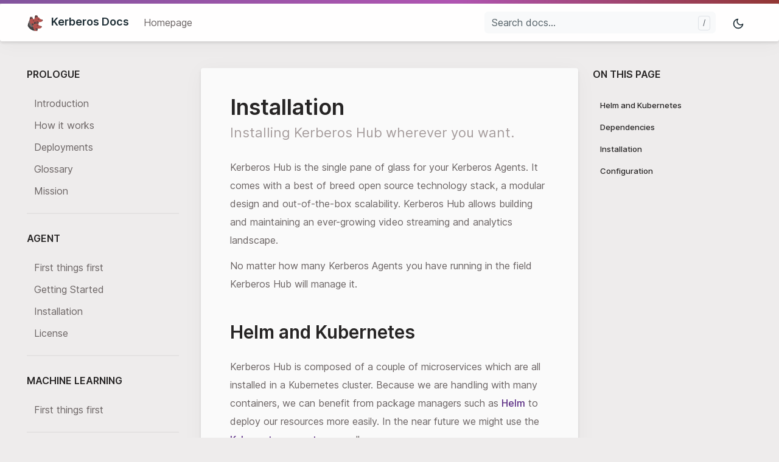

--- FILE ---
content_type: text/html
request_url: https://doc.kerberos.io/hub/installation/
body_size: 5740
content:
<!doctype html><html lang=en-us><head><meta charset=utf-8><meta http-equiv=x-ua-compatible content="ie=edge"><meta name=viewport content="width=device-width,initial-scale=1,shrink-to-fit=no"><link rel=stylesheet href=/main.0c7433e49eb4fbc3be93c5812b01398b2583f3b36f341941c815a25ffe5287827c58bc3164af94b3581c51b26697c68d52434fea879b8e9d9e1cda14fadc7c11.css integrity="sha512-DHQz5J60+8O+k8WBKwE5iyWD87NvNBlByBWiX/5Sh4J8WLwxZK+Us1gcUbJml8aNUkNP6oebjp2eHNoU+tx8EQ==" crossorigin=anonymous><noscript><style>img.lazyload{display:none}</style></noscript><meta name=robots content="index, follow"><meta name=googlebot content="index, follow, max-snippet:-1, max-image-preview:large, max-video-preview:-1"><meta name=bingbot content="index, follow, max-snippet:-1, max-image-preview:large, max-video-preview:-1"><title>Installation - Kerberos Docs</title><meta name=description content="Installing Kerberos Hub wherever you want."><link rel=canonical href=/hub/installation/><meta name=twitter:card content="summary_large_image"><meta name=twitter:image content="/doks.png"><meta name=twitter:title content="Installation"><meta name=twitter:description content="Installing Kerberos Hub wherever you want."><meta name=twitter:site content="@kerberosio"><meta name=twitter:creator content="@kerberosio"><meta property="og:title" content="Installation"><meta property="og:description" content="Installing Kerberos Hub wherever you want."><meta property="og:type" content="article"><meta property="og:url" content="/hub/installation/"><meta property="og:image" content="/doks.png"><meta property="article:published_time" content="2020-10-06T08:49:31+00:00"><meta property="article:modified_time" content="2020-10-06T08:49:31+00:00"><meta property="og:site_name" content="Kerberos Docs"><meta property="article:publisher" content="https://www.facebook.com/"><meta property="article:author" content="https://www.facebook.com/"><meta property="og:locale" content="en_US"><script type=application/ld+json>{"@context":"http://schema.org","@type":"BreadcrumbList","itemListElement":[{"@type":"ListItem","position":1,"name":"Home","item":"\/"},{"@type":"ListItem","position":2,"name":"Hubinstallation","item":"\/hubinstallation\/"}]}</script><meta name=theme-color content="#fff"><link rel=apple-touch-icon sizes=180x180 href=/favicons/apple-touch-icon.png><link rel=icon type=image/png sizes=32x32 href=/favicons/favicon-32x32.png><link rel=icon type=image/png sizes=16x16 href=/favicons/favicon-16x16.png><link rel=manifest href=/site.webmanifest><script async defer data-domain=doc.kerberos.io src=https://plausible.kerberos.io/js/plausible.js></script></head><body class="hub single"><div class="header-bar fixed-top"></div><header class="navbar fixed-top navbar-expand-md navbar-light"><div class=container><input class="menu-btn order-0" type=checkbox id=menu-btn>
<label class="menu-icon d-md-none" for=menu-btn><span class=navicon></span></label><a class="navbar-brand order-1 order-md-0 me-auto" href=/><img src=/images/kerberos-logo.svg class=logo>
Kerberos Docs</a>
<button id=mode class="btn btn-link order-2 order-md-4" type=button aria-label="Toggle mode">
<span class=toggle-dark><svg xmlns="http://www.w3.org/2000/svg" width="20" height="20" viewBox="0 0 24 24" fill="none" stroke="currentcolor" stroke-width="2" stroke-linecap="round" stroke-linejoin="round" class="feather feather-moon"><path d="M21 12.79A9 9 0 1111.21 3 7 7 0 0021 12.79z"/></svg></span><span class=toggle-light><svg xmlns="http://www.w3.org/2000/svg" width="20" height="20" viewBox="0 0 24 24" fill="none" stroke="currentcolor" stroke-width="2" stroke-linecap="round" stroke-linejoin="round" class="feather feather-sun"><circle cx="12" cy="12" r="5"/><line x1="12" y1="1" x2="12" y2="3"/><line x1="12" y1="21" x2="12" y2="23"/><line x1="4.22" y1="4.22" x2="5.64" y2="5.64"/><line x1="18.36" y1="18.36" x2="19.78" y2="19.78"/><line x1="1" y1="12" x2="3" y2="12"/><line x1="21" y1="12" x2="23" y2="12"/><line x1="4.22" y1="19.78" x2="5.64" y2="18.36"/><line x1="18.36" y1="5.64" x2="19.78" y2="4.22"/></svg></span></button><div class="collapse navbar-collapse order-4 order-md-1"><ul class="navbar-nav main-nav me-auto order-5 order-md-2"><li class=nav-item><a class=nav-link href=https://kerberos.io>Homepage</a></li></ul><div class="break order-6 d-md-none"></div><form class="navbar-form flex-grow-1 order-7 order-md-3"><input id=userinput class="form-control is-search" type=search placeholder="Search docs..." aria-label="Search docs..." autocomplete=off><div id=suggestions class="shadow bg-white rounded"></div></form></div></div></header><div class="wrap container" role=document><div class=content><div class="row flex-xl-nowrap"><div class="col-lg-5 col-xl-4 docs-sidebar"><nav class=docs-links aria-label="Main navigation"><h3>Prologue</h3><ul class=list-unstyled><li><a class=docs-link href=/>Introduction</a></li><li><a class=docs-link href=/prologue/how/>How it works</a></li><li><a class=docs-link href=/prologue/deployments/>Deployments</a></li><li><a class=docs-link href=/prologue/glossary/>Glossary</a></li><li><a class=docs-link href=/prologue/mission/>Mission</a></li></ul><h3>Agent</h3><ul class=list-unstyled><li><a class=docs-link href=/agent/first-things-first/>First things first</a></li><li><a class=docs-link href=/agent/getting-started/>Getting Started</a></li><li><a class=docs-link href=/agent/installation/>Installation</a></li><li><a class=docs-link href=/agent/license/>License</a></li></ul><h3>Machine learning</h3><ul class=list-unstyled><li><a class=docs-link href=/machinelearning/first-things-first/>First things first</a></li></ul><h3>Enterprise</h3><ul class=list-unstyled><li><a class=docs-link href=/enterprise/first-things-first/>First things first</a></li><li><a class=docs-link href=/enterprise/welcome/>Welcome</a></li><li><a class=docs-link href=/enterprise/self-signed/>Self-signed certificates</a></li></ul><h3>Factory</h3><ul class=list-unstyled><li><a class=docs-link href=/factory/first-things-first/>First things first</a></li><li><a class=docs-link href=/factory/getting-started/>Getting Started</a></li><li><a class=docs-link href=/factory/installation/>Installation</a></li><li><a class=docs-link href=/factory/license/>License</a></li></ul><h3>Vault</h3><ul class=list-unstyled><li><a class=docs-link href=/vault/first-things-first/>First things first</a></li><li><a class=docs-link href=/vault/getting-started/>Getting Started</a></li><li><a class=docs-link href=/vault/installation/>Installation</a></li><li><a class=docs-link href=/vault/configuration/>Configuration</a></li><li><a class=docs-link href=/vault/providers/>Providers</a></li><li><a class=docs-link href=/vault/integrations/>Integrations</a></li><li><a class=docs-link href=/vault/accounts/>Accounts</a></li><li><a class=docs-link href=/vault/machine-learning/>Machine learning</a></li><li><a class=docs-link href=/vault/forwarding/>Forwarding</a></li><li><a class=docs-link href=/vault/license/>License</a></li></ul><h3>Hub</h3><ul class=list-unstyled><li><a class=docs-link href=/hub/first-things-first/>First things first</a></li><li><a class=docs-link href=/hub/getting-started/>Getting started</a></li><li><a class="docs-link active" href=/hub/installation/>Installation</a></li><li><a class=docs-link href=/hub/configuration/>Configuration</a></li><li><a class=docs-link href=/hub/pipeline/>Pipeline</a></li><li><a class=docs-link href=/hub/roles/>Roles</a></li><li><a class=docs-link href=/hub/analytics/>Analytics</a></li><li><a class=docs-link href=/hub/archiving/>Archiving</a></li><li><a class=docs-link href=/hub/domains/>Domains</a></li><li><a class=docs-link href=/hub/livestream/>Livestream</a></li><li><a class=docs-link href=/hub/sso/>SSO</a></li><li><a class=docs-link href=/hub/whitelabel/>White-label</a></li><li><a class=docs-link href=/hub/onvif/>ONVIF</a></li><li><a class=docs-link href=/hub/license/>License</a></li></ul><h3>Open Source (deprecated)</h3><ul class=list-unstyled><li><a class=docs-link href=/opensource/first-things-first/>First things first</a></li><li><a class=docs-link href=/opensource/get-started/>Get started</a></li><li><a class=docs-link href=/opensource/installation/>Installation</a></li><li><a class=docs-link href=/opensource/installation-advanced/>Advanced Installation</a></li><li><a class=docs-link href=/opensource/releases/>Release notes</a></li><li><a class=docs-link href=/opensource/license/>License</a></li><li><a class=docs-link href=/opensource/upgrade/>Upgrade</a></li><li><a class=docs-link href=/opensource/contribute/>Contribute</a></li><li><a class=docs-link href=/opensource/machinery/>Machinery</a></li><li><a class=docs-link href=/opensource/web/>Web</a></li></ul></nav></div><nav class="docs-toc d-none d-xl-block col-xl-4" aria-label="Secondary navigation"><div class=page-links><h3>On this page</h3><nav id=TableOfContents><ul><li><a href=#helm-and-kubernetes>Helm and Kubernetes</a></li><li><a href=#dependencies>Dependencies</a></li><li><a href=#installation>Installation</a></li><li><a href=#configuration>Configuration</a></li></ul></nav></div></nav><main class="docs-content col-lg-11 col-xl-8"><h1>Installation</h1><p class=lead>Installing Kerberos Hub wherever you want.</p><p>Kerberos Hub is the single pane of glass for your Kerberos Agents. It comes with a best of breed open source technology stack, a modular design and out-of-the-box scalability. Kerberos Hub allows building and maintaining an ever-growing video streaming and analytics landscape.</p><p>No matter how many Kerberos Agents you have running in the field Kerberos Hub will manage it.</p><h2 id=helm-and-kubernetes>Helm and Kubernetes<a href=#helm-and-kubernetes class=anchor aria-hidden=true>#</a></h2><p>Kerberos Hub is composed of a couple of microservices which are all installed in a Kubernetes cluster. Because we are handling with many containers, we can benefit from package managers such as <a href=https://helm.sh/>Helm</a> to deploy our resources more easily. In the near future we might use the <a href=https://kubernetes.io/docs/concepts/extend-kubernetes/operator>Kubernetes operator</a> as well.</p><figure class=stretch><img src=hub-architecture.svg alt="Kerberos Hub is composed out of different microservices."><figcaption><p>Kerberos Hub is composed out of different microservices.</p></figcaption></figure><h2 id=dependencies>Dependencies<a href=#dependencies class=anchor aria-hidden=true>#</a></h2><p>Within the Kerberos Hub architecture we use a couple of third-party, open source, technologies such as:</p><ul><li>MongoDB,</li><li>Kafka,</li><li>Pion Turn / Coturn,</li><li>and Vernemq</li></ul><h2 id=installation>Installation<a href=#installation class=anchor aria-hidden=true>#</a></h2><p>To install Kerberos Hub, we will redirect you to the official Github repository, <a href=https://github.com/kerberos-io/hub>kerberos-io/hub</a>. This repository includes all the instructions needed to get Kerberos Hub up and running.</p><h2 id=configuration>Configuration<a href=#configuration class=anchor aria-hidden=true>#</a></h2><p>When successfully installed the Kerberos Hub Helm chart, it is time to configure the solution to your needs. Learn more about <a href=/hub/configuration>the configuration here</a>.</p><p class=edit-page><a href=https://github.com/kerberos-io/documentation/blob/master/content/hub/installation/index.md><svg xmlns="http://www.w3.org/2000/svg" width="16" height="16" viewBox="0 0 24 24" fill="none" stroke="currentcolor" stroke-width="2" stroke-linecap="round" stroke-linejoin="round" class="feather feather-edit-2"><path d="M17 3a2.828 2.828.0 114 4L7.5 20.5 2 22l1.5-5.5L17 3z"/></svg>Edit this page on GitHub</a></p><div class="docs-navigation d-flex justify-content-between"><a href=/hub/getting-started/><div class="card my-1"><div class="card-body py-2">&larr; Getting started</div></div></a><a class=ms-auto href=/hub/configuration/><div class="card my-1"><div class="card-body py-2">Configuration &rarr;</div></div></a></div></main></div></div></div><footer class="footer text-muted"><div class=container><div class=row><div class="col-lg-6 order-last order-lg-first"><ul class="navbar-nav social-nav"><li class=copyright>&copy;&nbsp;2014&ndash;2025
<a href=https://kerberos.io>Kerberos.io</a></li><li class=nav-item><a class=link href=https://twitter.com/kerberosio title=Twitter><svg xmlns="http://www.w3.org/2000/svg" width="20" height="20" viewBox="0 0 24 24" fill="none" stroke="currentcolor" stroke-width="2" stroke-linecap="round" stroke-linejoin="round" class="feather feather-twitter"><path d="M23 3a10.9 10.9.0 01-3.14 1.53 4.48 4.48.0 00-7.86 3v1A10.66 10.66.0 013 4s-4 9 5 13a11.64 11.64.0 01-7 2c9 5 20 0 20-11.5a4.5 4.5.0 00-.08-.83A7.72 7.72.0 0023 3z"/></svg><span class="ms-2 visually-hidden">Twitter</span></a></li><li class=nav-item><a class=link href=https://github.com/kerberos-io title=GitHub><svg xmlns="http://www.w3.org/2000/svg" width="20" height="20" viewBox="0 0 24 24" fill="none" stroke="currentcolor" stroke-width="2" stroke-linecap="round" stroke-linejoin="round" class="feather feather-github"><path d="M9 19c-5 1.5-5-2.5-7-3m14 6v-3.87a3.37 3.37.0 00-.94-2.61c3.14-.35 6.44-1.54 6.44-7A5.44 5.44.0 0020 4.77 5.07 5.07.0 0019.91 1S18.73.65 16 2.48a13.38 13.38.0 00-7 0C6.27.65 5.09 1 5.09 1A5.07 5.07.0 005 4.77 5.44 5.44.0 003.5 8.55c0 5.42 3.3 6.61 6.44 7A3.37 3.37.0 009 18.13V22"/></svg><span class="ms-2 visually-hidden">GitHub</span></a></li><li class=nav-item><a class=link href=https://www.reddit.com/r/kerberos_io/ title=Reddit><svg xmlns="http://www.w3.org/2000/svg" width="24" height="24" viewBox="0 0 24 24" fill="none" stroke="currentcolor" stroke-width="2" stroke-linecap="round" stroke-linejoin="round" class="feather feather-message-circle"><path d="M21 11.5a8.38 8.38.0 01-.9 3.8A8.5 8.5.0 0112.5 20a8.38 8.38.0 01-3.8-.9L3 21l1.9-5.7A8.38 8.38.0 014 11.5a8.5 8.5.0 014.7-7.6 8.38 8.38.0 013.8-.9h.5a8.48 8.48.0 018 8v.5z"/></svg><span class="ms-2 visually-hidden">Reddit</span></a></li><li class=nav-item><a class=link href=https://www.youtube.com/channel/UCnd9q7iRNNw4W95eQwQuECA title=Youtube><svg width="29" height="20" viewBox="0 0 29 20" fill="none" xmlns="http://www.w3.org/2000/svg"><path d="M27.311 1.71686C26.2852.497419 24.3912.0 20.7742.0H7.64427C3.94443.0 2.01837.529505.996397 1.82778.0 3.09361.0 4.9587.0 7.54004V12.4601C0 17.4609 1.18222 20 7.64427 20H20.7743c3.1367.0 4.8748-.4389 5.9992-1.5151 1.1532-1.1035 1.6452-2.9054 1.6452-6.0248V7.54004C28.4187 4.8178 28.3416 2.9417 27.311 1.71686zM18.2449 10.6793l-5.9622 3.1161C12.1494 13.865 12.0036 13.8996 11.858 13.8996 11.6932 13.8996 11.5287 13.8552 11.3831 13.767 11.1088 13.6008 10.9413 13.3035 10.9413 12.9829V6.77072c0-.32013.167-.61715.440799999999999-.78344C11.6559 5.82098 11.9965 5.80961 12.2806 5.95721L18.2428 9.0532C18.5461 9.21069 18.7366 9.52385 18.7371 9.86552 18.7375 10.2075 18.5478 10.5211 18.2449 10.6793z" fill="#000"/></svg><span class="ms-2 visually-hidden">Youtube</span></a></li></ul></div><div class="col-lg-10 order-first order-lg-last text-lg-end"><ul class=list-inline><li class=list-inline-item>Learn more about</li><li class=list-inline-item><a href=https://kerberos.io/product/agent/>Agent</a></li><li class=list-inline-item><a href=https://kerberos.io/product/factory/>Factory</a></li><li class=list-inline-item><a href=https://kerberos.io/product/vault/>Vault</a></li><li class=list-inline-item><a href=https://kerberos.io/product/hub/>Hub</a></li></ul></div></div></div></footer><script src=/js/highlight.min.881580f7f75eca5f1805c5ca0eaeedafda7bc881569d295e8a6613f84ad2ed3d2d4e5e4103bf9d1c46116c42cffb50ef03a51757c0f79357bba1d47312b4a3dd.js integrity="sha512-iBWA9/deyl8YBcXKDq7tr9p7yIFWnSleimYT+ErS7T0tTl5BA7+dHEYRbELP+1DvA6UXV8D3k1e7odRzErSj3Q==" crossorigin=anonymous defer></script><script src=/main.min.fee1eb10d7e05c582db4f0654b7f252c1a7a6984675296c6ec03c621547a09695d7a469385c599e35d3a9ffe1c1fea942c79e3472b52bcf6411c737af2275403.js integrity="sha512-/uHrENfgXFgttPBlS38lLBp6aYRnUpbG7APGIVR6CWldekaThcWZ4106n/4cH+qULHnjRytSvPZBHHN68idUAw==" crossorigin=anonymous defer></script><script src=/index.min.f05d26e4cdb416b4ca57c1df0da9555d0cb86e0a9984588749d366ac21ebb02349b3c7ac50113f7bd544e80c015662e8a92b3612756b5127b20d19a3f2d420f6.js integrity="sha512-8F0m5M20FrTKV8HfDalVXQy4bgqZhFiHSdNmrCHrsCNJs8esUBE/e9VE6AwBVmLoqSs2EnVrUSeyDRmj8tQg9g==" crossorigin=anonymous defer></script></body></html>

--- FILE ---
content_type: text/css
request_url: https://doc.kerberos.io/main.0c7433e49eb4fbc3be93c5812b01398b2583f3b36f341941c815a25ffe5287827c58bc3164af94b3581c51b26697c68d52434fea879b8e9d9e1cda14fadc7c11.css
body_size: 14116
content:
/*!
   * Bootstrap  v5.3.3 (https://getbootstrap.com/)
   * Copyright 2011-2024 The Bootstrap Authors
   * Licensed under MIT (https://github.com/twbs/bootstrap/blob/main/LICENSE)
   */:root{--bs-blue: #0d6efd;--bs-indigo: #6610f2;--bs-purple: #5d2f86;--bs-pink: #d63384;--bs-red: #dc3545;--bs-orange: #fd7e14;--bs-yellow: #ffe000;--bs-green: #198754;--bs-teal: #20c997;--bs-cyan: #0dcaf0;--bs-black: #1d2d35;--bs-white: #fff;--bs-gray: #6c757d;--bs-gray-dark: #343a40;--bs-gray-100: #f8f9fa;--bs-gray-200: #e9ecef;--bs-gray-300: #dee2e6;--bs-gray-400: #ced4da;--bs-gray-500: #adb5bd;--bs-gray-600: #6c757d;--bs-gray-700: #495057;--bs-gray-800: #343a40;--bs-gray-900: #212529;--bs-primary: #5d2f86;--bs-secondary: #6c757d;--bs-success: #198754;--bs-info: #0dcaf0;--bs-warning: #ffe000;--bs-danger: #dc3545;--bs-light: #f8f9fa;--bs-dark: #212529;--bs-primary-rgb: 93,47,134;--bs-secondary-rgb: 108,117,125;--bs-success-rgb: 25,135,84;--bs-info-rgb: 13,202,240;--bs-warning-rgb: 255,224,0;--bs-danger-rgb: 220,53,69;--bs-light-rgb: 248,249,250;--bs-dark-rgb: 33,37,41;--bs-primary-text-emphasis: #251336;--bs-secondary-text-emphasis: #2b2f32;--bs-success-text-emphasis: #0a3622;--bs-info-text-emphasis: #055160;--bs-warning-text-emphasis: #665a00;--bs-danger-text-emphasis: #58151c;--bs-light-text-emphasis: #495057;--bs-dark-text-emphasis: #495057;--bs-primary-bg-subtle: #dfd5e7;--bs-secondary-bg-subtle: #e2e3e5;--bs-success-bg-subtle: #d1e7dd;--bs-info-bg-subtle: #cff4fc;--bs-warning-bg-subtle: #fff9cc;--bs-danger-bg-subtle: #f8d7da;--bs-light-bg-subtle: #fcfcfd;--bs-dark-bg-subtle: #ced4da;--bs-primary-border-subtle: #beaccf;--bs-secondary-border-subtle: #c4c8cb;--bs-success-border-subtle: #a3cfbb;--bs-info-border-subtle: #9eeaf9;--bs-warning-border-subtle: #fff399;--bs-danger-border-subtle: #f1aeb5;--bs-light-border-subtle: #e9ecef;--bs-dark-border-subtle: #adb5bd;--bs-white-rgb: 255,255,255;--bs-black-rgb: 29,45,53;--bs-font-sans-serif: "Jost", -apple-system, blinkmacsystemfont, "Segoe UI", roboto, "Helvetica Neue", arial, "Noto Sans", sans-serif, "Apple Color Emoji", "Segoe UI Emoji", "Segoe UI Symbol", "Noto Color Emoji";--bs-font-monospace: sfmono-regular, menlo, monaco, consolas, "Liberation Mono", "Courier New", monospace;--bs-gradient: linear-gradient(180deg, rgba(255,255,255,0.15), rgba(255,255,255,0));--bs-body-font-family: "Jost", -apple-system, blinkmacsystemfont, "Segoe UI", roboto, "Helvetica Neue", arial, "Noto Sans", sans-serif, "Apple Color Emoji", "Segoe UI Emoji", "Segoe UI Symbol", "Noto Color Emoji";--bs-body-font-size:1rem;--bs-body-font-weight: 400;--bs-body-line-height: 1.5;--bs-body-color: #1d2d35;--bs-body-color-rgb: 29,45,53;--bs-body-bg: #fff;--bs-body-bg-rgb: 255,255,255;--bs-emphasis-color: #1d2d35;--bs-emphasis-color-rgb: 29,45,53;--bs-secondary-color: rgba(29,45,53,0.75);--bs-secondary-color-rgb: 29,45,53;--bs-secondary-bg: #e9ecef;--bs-secondary-bg-rgb: 233,236,239;--bs-tertiary-color: rgba(29,45,53,0.5);--bs-tertiary-color-rgb: 29,45,53;--bs-tertiary-bg: #f8f9fa;--bs-tertiary-bg-rgb: 248,249,250;--bs-heading-color: inherit;--bs-link-color: #5d2f86;--bs-link-color-rgb: 93,47,134;--bs-link-decoration: none;--bs-link-hover-color: #4a266b;--bs-link-hover-color-rgb: 74,38,107;--bs-code-color: #d63384;--bs-highlight-color: #1d2d35;--bs-highlight-bg: #fff9cc;--bs-border-width: 1px;--bs-border-style: solid;--bs-border-color: #e9ecef;--bs-border-color-translucent: rgba(29,45,53,0.175);--bs-border-radius: .375rem;--bs-border-radius-sm: .25rem;--bs-border-radius-lg: .5rem;--bs-border-radius-xl: 1rem;--bs-border-radius-xxl: 2rem;--bs-border-radius-2xl: var(--bs-border-radius-xxl);--bs-border-radius-pill: 50rem;--bs-box-shadow: 0 0.5rem 1rem rgba(29,45,53,0.15);--bs-box-shadow-sm: 0 0.125rem 0.25rem rgba(29,45,53,0.075);--bs-box-shadow-lg: 0 1rem 3rem rgba(29,45,53,0.175);--bs-box-shadow-inset: inset 0 1px 2px rgba(29,45,53,0.075);--bs-focus-ring-width: .25rem;--bs-focus-ring-opacity: .25;--bs-focus-ring-color: rgba(93,47,134,0.25);--bs-form-valid-color: #198754;--bs-form-valid-border-color: #198754;--bs-form-invalid-color: #dc3545;--bs-form-invalid-border-color: #dc3545}*,*::before,*::after{box-sizing:border-box}@media (prefers-reduced-motion: no-preference){:root{scroll-behavior:smooth}}body{margin:0;font-family:var(--bs-body-font-family);font-size:var(--bs-body-font-size);font-weight:var(--bs-body-font-weight);line-height:var(--bs-body-line-height);color:var(--bs-body-color);text-align:var(--bs-body-text-align);background-color:var(--bs-body-bg);-webkit-text-size-adjust:100%;-webkit-tap-highlight-color:rgba(29,45,53,0)}hr{margin:1rem 0;color:inherit;border:0;border-top:var(--bs-border-width) solid;opacity:.25}h6,.h6,h5,.h5,h4,.h4,h3,.h3,h2,.h2,h1,.h1{margin-top:0;margin-bottom:.5rem;font-weight:700;line-height:1.2;color:var(--bs-heading-color)}h1,.h1{font-size:calc(1.375rem + 1.5vw)}@media (min-width: 1200px){h1,.h1{font-size:2.5rem}}h2,.h2{font-size:calc(1.325rem + .9vw)}@media (min-width: 1200px){h2,.h2{font-size:2rem}}h3,.h3{font-size:calc(1.3rem + .6vw)}@media (min-width: 1200px){h3,.h3{font-size:1.75rem}}h4,.h4{font-size:calc(1.275rem + .3vw)}@media (min-width: 1200px){h4,.h4{font-size:1.5rem}}h5,.h5{font-size:1.25rem}h6,.h6{font-size:1rem}p{margin-top:0;margin-bottom:1rem}address{margin-bottom:1rem;font-style:normal;line-height:inherit}ol,ul{padding-left:2rem}ol,ul{margin-top:0;margin-bottom:1rem}ol ol,ul ul,ol ul,ul ol{margin-bottom:0}blockquote{margin:0 0 1rem}b,strong{font-weight:bolder}small,.small{font-size:.875em}mark,.mark{padding:.1875em;color:var(--bs-highlight-color);background-color:var(--bs-highlight-bg)}sub{position:relative;font-size:.75em;line-height:0;vertical-align:baseline}sub{bottom:-.25em}a{color:rgba(var(--bs-link-color-rgb), var(--bs-link-opacity, 1));text-decoration:none}a:hover{--bs-link-color-rgb: var(--bs-link-hover-color-rgb)}a:not([href]):not([class]),a:not([href]):not([class]):hover{color:inherit;text-decoration:none}pre,code,kbd,samp{font-family:var(--bs-font-monospace);font-size:1em}pre{display:block;margin-top:0;margin-bottom:1rem;overflow:auto;font-size:.875em}pre code{font-size:inherit;color:inherit;word-break:normal}code{font-size:.875em;color:var(--bs-code-color);word-wrap:break-word}a>code{color:inherit}kbd{padding:.1875rem .375rem;font-size:.875em;color:var(--bs-body-bg);background-color:var(--bs-body-color);border-radius:.25rem}kbd kbd{padding:0;font-size:1em}figure{margin:0 0 1rem}img,svg{vertical-align:middle}table{caption-side:bottom;border-collapse:collapse}caption{padding-top:.5rem;padding-bottom:.5rem;color:var(--bs-secondary-color);text-align:left}th{text-align:inherit;text-align:-webkit-match-parent}thead,tbody,tr,td,th{border-color:inherit;border-style:solid;border-width:0}label{display:inline-block}button{border-radius:0}button:focus:not(:focus-visible){outline:0}input,button,select{margin:0;font-family:inherit;font-size:inherit;line-height:inherit}button,select{text-transform:none}[role="button"]{cursor:pointer}select{word-wrap:normal}select:disabled{opacity:1}[list]:not([type="date"]):not([type="datetime-local"]):not([type="month"]):not([type="week"]):not([type="time"])::-webkit-calendar-picker-indicator{display:none !important}button,[type="button"],[type="reset"]{-webkit-appearance:button}button:not(:disabled),[type="button"]:not(:disabled),[type="reset"]:not(:disabled){cursor:pointer}::-moz-focus-inner{padding:0;border-style:none}::-webkit-datetime-edit-fields-wrapper,::-webkit-datetime-edit-text,::-webkit-datetime-edit-minute,::-webkit-datetime-edit-hour-field,::-webkit-datetime-edit-day-field,::-webkit-datetime-edit-month-field,::-webkit-datetime-edit-year-field{padding:0}::-webkit-inner-spin-button{height:auto}[type="search"]{-webkit-appearance:textfield;outline-offset:-2px}::-webkit-search-decoration{-webkit-appearance:none}::-webkit-color-swatch-wrapper{padding:0}::file-selector-button{font:inherit;-webkit-appearance:button}output{display:inline-block}iframe{border:0}summary{display:list-item;cursor:pointer}[hidden]{display:none !important}.lead{font-size:1.25rem;font-weight:400}.list-unstyled{padding-left:0;list-style:none}.list-inline{padding-left:0;list-style:none}.list-inline-item{display:inline-block}.list-inline-item:not(:last-child){margin-right:.5rem}.blockquote{margin-bottom:1rem;font-size:1.25rem}.blockquote>:last-child{margin-bottom:0}.img-fluid{max-width:100%;height:auto}.figure{display:inline-block}.figure-caption{font-size:.875em;color:var(--bs-secondary-color)}.container{--bs-gutter-x: 48px;--bs-gutter-y: 0;width:100%;padding-right:calc(var(--bs-gutter-x) * .5);padding-left:calc(var(--bs-gutter-x) * .5);margin-right:auto;margin-left:auto}@media (min-width: 576px){.container{max-width:540px}}@media (min-width: 768px){.container{max-width:720px}}@media (min-width: 992px){.container{max-width:960px}}@media (min-width: 1200px){.container{max-width:1240px}}@media (min-width: 1400px){.container{max-width:1320px}}:root{--bs-breakpoint-xs: 0;--bs-breakpoint-sm: 576px;--bs-breakpoint-md: 768px;--bs-breakpoint-lg: 992px;--bs-breakpoint-xl: 1200px;--bs-breakpoint-xxl: 1400px}.row{--bs-gutter-x: 48px;--bs-gutter-y: 0;display:flex;flex-wrap:wrap;margin-top:calc(-1 * var(--bs-gutter-y));margin-right:calc(-.5 * var(--bs-gutter-x));margin-left:calc(-.5 * var(--bs-gutter-x))}.row>*{flex-shrink:0;width:100%;max-width:100%;padding-right:calc(var(--bs-gutter-x) * .5);padding-left:calc(var(--bs-gutter-x) * .5);margin-top:var(--bs-gutter-y)}@media (min-width: 768px){.col-md-12{flex:0 0 auto;width:75%}}@media (min-width: 992px){.col-lg-5{flex:0 0 auto;width:31.25%}.col-lg-6{flex:0 0 auto;width:37.5%}.col-lg-10{flex:0 0 auto;width:62.5%}.col-lg-11{flex:0 0 auto;width:68.75%}}@media (min-width: 1200px){.col-xl-3{flex:0 0 auto;width:18.75%}.col-xl-4{flex:0 0 auto;width:25%}.col-xl-8{flex:0 0 auto;width:50%}.col-xl-9{flex:0 0 auto;width:56.25%}}.table,table{--bs-table-color-type: initial;--bs-table-bg-type: initial;--bs-table-color-state: initial;--bs-table-bg-state: initial;--bs-table-color: var(--bs-emphasis-color);--bs-table-bg: var(--bs-body-bg);--bs-table-border-color: var(--bs-border-color);--bs-table-accent-bg: rgba(0,0,0,0);--bs-table-striped-color: var(--bs-emphasis-color);--bs-table-striped-bg: rgba(var(--bs-emphasis-color-rgb), 0.05);--bs-table-active-color: var(--bs-emphasis-color);--bs-table-active-bg: rgba(var(--bs-emphasis-color-rgb), 0.1);--bs-table-hover-color: var(--bs-emphasis-color);--bs-table-hover-bg: rgba(var(--bs-emphasis-color-rgb), 0.075);width:100%;margin-bottom:1rem;vertical-align:top;border-color:var(--bs-table-border-color)}.table>:not(caption)>*>*,table>:not(caption)>*>*{padding:.5rem .5rem;color:var(--bs-table-color-state, var(--bs-table-color-type, var(--bs-table-color)));background-color:var(--bs-table-bg);border-bottom-width:var(--bs-border-width);box-shadow:inset 0 0 0 9999px var(--bs-table-bg-state, var(--bs-table-bg-type, var(--bs-table-accent-bg)))}.table>tbody,table>tbody{vertical-align:inherit}.table>thead,table>thead{vertical-align:bottom}body.dark table{--bs-table-color: #fff;--bs-table-bg: #212529;--bs-table-border-color: #4d5154;--bs-table-striped-bg: #2c3034;--bs-table-striped-color: #fff;--bs-table-active-bg: #373b3e;--bs-table-active-color: #fff;--bs-table-hover-bg: #323539;--bs-table-hover-color: #fff;color:var(--bs-table-color);border-color:var(--bs-table-border-color)}.form-control{display:block;width:100%;padding:.375rem .75rem;font-size:1rem;font-weight:400;line-height:1.5;color:var(--bs-body-color);-webkit-appearance:none;-moz-appearance:none;appearance:none;background-color:var(--bs-body-bg);background-clip:padding-box;border:var(--bs-border-width) solid var(--bs-border-color);border-radius:var(--bs-border-radius);transition:border-color 0.15s ease-in-out,box-shadow 0.15s ease-in-out}@media (prefers-reduced-motion: reduce){.form-control{transition:none}}.form-control[type="file"]{overflow:hidden}.form-control[type="file"]:not(:disabled):not([readonly]){cursor:pointer}.form-control:focus{color:var(--bs-body-color);background-color:var(--bs-body-bg);border-color:#ae97c3;outline:0;box-shadow:0 0 0 .25rem rgba(93,47,134,0.25)}.form-control::-webkit-date-and-time-value{min-width:85px;height:1.5em;margin:0}.form-control::-webkit-datetime-edit{display:block;padding:0}.form-control::-moz-placeholder{color:var(--bs-secondary-color);opacity:1}.form-control::placeholder{color:var(--bs-secondary-color);opacity:1}.form-control:disabled{background-color:var(--bs-secondary-bg);opacity:1}.form-control::file-selector-button{padding:.375rem .75rem;margin:-.375rem -.75rem;margin-inline-end:.75rem;color:var(--bs-body-color);background-color:var(--bs-tertiary-bg);pointer-events:none;border-color:inherit;border-style:solid;border-width:0;border-inline-end-width:var(--bs-border-width);border-radius:0;transition:color 0.15s ease-in-out,background-color 0.15s ease-in-out,border-color 0.15s ease-in-out,box-shadow 0.15s ease-in-out}@media (prefers-reduced-motion: reduce){.form-control::file-selector-button{transition:none}}.form-control:hover:not(:disabled):not([readonly])::file-selector-button{background-color:var(--bs-secondary-bg)}.btn{--bs-btn-padding-x: .75rem;--bs-btn-padding-y: .375rem;--bs-btn-font-family: ;--bs-btn-font-size:1rem;--bs-btn-font-weight: 400;--bs-btn-line-height: 1.5;--bs-btn-color: var(--bs-body-color);--bs-btn-bg: transparent;--bs-btn-border-width: var(--bs-border-width);--bs-btn-border-color: transparent;--bs-btn-border-radius: var(--bs-border-radius);--bs-btn-hover-border-color: transparent;--bs-btn-box-shadow: inset 0 1px 0 rgba(255,255,255,0.15),0 1px 1px rgba(29,45,53,0.075);--bs-btn-disabled-opacity: .65;--bs-btn-focus-box-shadow: 0 0 0 .25rem rgba(var(--bs-btn-focus-shadow-rgb), .5);display:inline-block;padding:var(--bs-btn-padding-y) var(--bs-btn-padding-x);font-family:var(--bs-btn-font-family);font-size:var(--bs-btn-font-size);font-weight:var(--bs-btn-font-weight);line-height:var(--bs-btn-line-height);color:var(--bs-btn-color);text-align:center;vertical-align:middle;cursor:pointer;-webkit-user-select:none;-moz-user-select:none;user-select:none;border:var(--bs-btn-border-width) solid var(--bs-btn-border-color);border-radius:var(--bs-btn-border-radius);background-color:var(--bs-btn-bg);transition:color 0.15s ease-in-out,background-color 0.15s ease-in-out,border-color 0.15s ease-in-out,box-shadow 0.15s ease-in-out}@media (prefers-reduced-motion: reduce){.btn{transition:none}}.btn:hover{color:var(--bs-btn-hover-color);background-color:var(--bs-btn-hover-bg);border-color:var(--bs-btn-hover-border-color)}.btn:focus-visible{color:var(--bs-btn-hover-color);background-color:var(--bs-btn-hover-bg);border-color:var(--bs-btn-hover-border-color);outline:0;box-shadow:var(--bs-btn-focus-box-shadow)}:not(.btn-check)+.btn:active,.btn:first-child:active,.btn.active,.btn.show{color:var(--bs-btn-active-color);background-color:var(--bs-btn-active-bg);border-color:var(--bs-btn-active-border-color)}:not(.btn-check)+.btn:active:focus-visible,.btn:first-child:active:focus-visible,.btn.active:focus-visible,.btn.show:focus-visible{box-shadow:var(--bs-btn-focus-box-shadow)}.btn:disabled,.btn.disabled{color:var(--bs-btn-disabled-color);pointer-events:none;background-color:var(--bs-btn-disabled-bg);border-color:var(--bs-btn-disabled-border-color);opacity:var(--bs-btn-disabled-opacity)}.btn-primary{--bs-btn-color: #fff;--bs-btn-bg: #5d2f86;--bs-btn-border-color: #5d2f86;--bs-btn-hover-color: #fff;--bs-btn-hover-bg: #4f2872;--bs-btn-hover-border-color: #4a266b;--bs-btn-focus-shadow-rgb: 117,78,152;--bs-btn-active-color: #fff;--bs-btn-active-bg: #4a266b;--bs-btn-active-border-color: #462365;--bs-btn-active-shadow: inset 0 3px 5px rgba(29,45,53,0.125);--bs-btn-disabled-color: #fff;--bs-btn-disabled-bg: #5d2f86;--bs-btn-disabled-border-color: #5d2f86}.btn-outline-primary{--bs-btn-color: #5d2f86;--bs-btn-border-color: #5d2f86;--bs-btn-hover-color: #fff;--bs-btn-hover-bg: #5d2f86;--bs-btn-hover-border-color: #5d2f86;--bs-btn-focus-shadow-rgb: 93,47,134;--bs-btn-active-color: #fff;--bs-btn-active-bg: #5d2f86;--bs-btn-active-border-color: #5d2f86;--bs-btn-active-shadow: inset 0 3px 5px rgba(29,45,53,0.125);--bs-btn-disabled-color: #5d2f86;--bs-btn-disabled-bg: transparent;--bs-btn-disabled-border-color: #5d2f86;--bs-gradient: none}.btn-link{--bs-btn-font-weight: 400;--bs-btn-color: var(--bs-link-color);--bs-btn-bg: transparent;--bs-btn-border-color: transparent;--bs-btn-hover-color: var(--bs-link-hover-color);--bs-btn-hover-border-color: transparent;--bs-btn-active-color: var(--bs-link-hover-color);--bs-btn-active-border-color: transparent;--bs-btn-disabled-color: #6c757d;--bs-btn-disabled-border-color: transparent;--bs-btn-box-shadow: 0 0 0 #000;--bs-btn-focus-shadow-rgb: 117,78,152;text-decoration:none}.btn-link:focus-visible{color:var(--bs-btn-color)}.btn-link:hover{color:var(--bs-btn-hover-color)}.collapse:not(.show){display:none}.dropdown{position:relative}.nav{--bs-nav-link-padding-x: 1rem;--bs-nav-link-padding-y: .5rem;--bs-nav-link-font-weight: ;--bs-nav-link-color: var(--bs-link-color);--bs-nav-link-hover-color: var(--bs-link-hover-color);--bs-nav-link-disabled-color: var(--bs-secondary-color);display:flex;flex-wrap:wrap;padding-left:0;margin-bottom:0;list-style:none}.nav-link{display:block;padding:var(--bs-nav-link-padding-y) var(--bs-nav-link-padding-x);font-size:var(--bs-nav-link-font-size);font-weight:var(--bs-nav-link-font-weight);color:var(--bs-nav-link-color);background:none;border:0;transition:color 0.15s ease-in-out,background-color 0.15s ease-in-out,border-color 0.15s ease-in-out}@media (prefers-reduced-motion: reduce){.nav-link{transition:none}}.nav-link:hover,.nav-link:focus{color:var(--bs-nav-link-hover-color)}.nav-link:focus-visible{outline:0;box-shadow:0 0 0 .25rem rgba(93,47,134,0.25)}.nav-link.disabled,.nav-link:disabled{color:var(--bs-nav-link-disabled-color);pointer-events:none;cursor:default}.navbar{--bs-navbar-padding-x: 0;--bs-navbar-padding-y: .5rem;--bs-navbar-color: #1d2d35;--bs-navbar-hover-color: #5d2f86;--bs-navbar-disabled-color: rgba(var(--bs-emphasis-color-rgb), 0.3);--bs-navbar-active-color: #5d2f86;--bs-navbar-brand-padding-y: .3125rem;--bs-navbar-brand-margin-end: 1rem;--bs-navbar-brand-font-size: 1.25rem;--bs-navbar-brand-color: #5d2f86;--bs-navbar-brand-hover-color: #5d2f86;--bs-navbar-nav-link-padding-x: .5rem;--bs-navbar-toggler-padding-y: .25rem;--bs-navbar-toggler-padding-x: .75rem;--bs-navbar-toggler-font-size: 1.25rem;--bs-navbar-toggler-icon-bg: none;--bs-navbar-toggler-border-color: rgba(var(--bs-emphasis-color-rgb), 0.15);--bs-navbar-toggler-border-radius: var(--bs-border-radius);--bs-navbar-toggler-focus-width: .25rem;--bs-navbar-toggler-transition: box-shadow 0.15s ease-in-out;position:relative;display:flex;flex-wrap:wrap;align-items:center;justify-content:space-between;padding:var(--bs-navbar-padding-y) var(--bs-navbar-padding-x)}.navbar>.container{display:flex;flex-wrap:inherit;align-items:center;justify-content:space-between}.navbar-brand{padding-top:var(--bs-navbar-brand-padding-y);padding-bottom:var(--bs-navbar-brand-padding-y);margin-right:var(--bs-navbar-brand-margin-end);font-size:var(--bs-navbar-brand-font-size);color:var(--bs-navbar-brand-color);white-space:nowrap}.navbar-brand:hover,.navbar-brand:focus{color:var(--bs-navbar-brand-hover-color)}.navbar-nav{--bs-nav-link-padding-x: 0;--bs-nav-link-padding-y: .5rem;--bs-nav-link-font-weight: ;--bs-nav-link-color: var(--bs-navbar-color);--bs-nav-link-hover-color: var(--bs-navbar-hover-color);--bs-nav-link-disabled-color: var(--bs-navbar-disabled-color);display:flex;flex-direction:column;padding-left:0;margin-bottom:0;list-style:none}.navbar-nav .nav-link.active,.navbar-nav .nav-link.show{color:var(--bs-navbar-active-color)}.navbar-text{padding-top:.5rem;padding-bottom:.5rem;color:var(--bs-navbar-color)}.navbar-text a,.navbar-text a:hover,.navbar-text a:focus{color:var(--bs-navbar-active-color)}.navbar-collapse{flex-basis:100%;flex-grow:1;align-items:center}@media (min-width: 768px){.navbar-expand-md{flex-wrap:nowrap;justify-content:flex-start}.navbar-expand-md .navbar-nav{flex-direction:row}.navbar-expand-md .navbar-nav .nav-link{padding-right:var(--bs-navbar-nav-link-padding-x);padding-left:var(--bs-navbar-nav-link-padding-x)}.navbar-expand-md .navbar-collapse{display:flex !important;flex-basis:auto}}.card{--bs-card-spacer-y: 1rem;--bs-card-spacer-x: 1rem;--bs-card-title-spacer-y: .5rem;--bs-card-title-color: ;--bs-card-subtitle-color: ;--bs-card-border-width: var(--bs-border-width);--bs-card-border-color: #e9ecef;--bs-card-border-radius: var(--bs-border-radius);--bs-card-box-shadow: ;--bs-card-inner-border-radius: calc(var(--bs-border-radius) - (var(--bs-border-width)));--bs-card-cap-padding-y: .5rem;--bs-card-cap-padding-x: 1rem;--bs-card-cap-bg: rgba(var(--bs-body-color-rgb), 0.03);--bs-card-cap-color: ;--bs-card-height: ;--bs-card-color: ;--bs-card-bg: var(--bs-body-bg);--bs-card-img-overlay-padding: 1rem;--bs-card-group-margin: 24px;position:relative;display:flex;flex-direction:column;min-width:0;height:var(--bs-card-height);color:var(--bs-body-color);word-wrap:break-word;background-color:var(--bs-card-bg);background-clip:border-box;border:var(--bs-card-border-width) solid var(--bs-card-border-color);border-radius:var(--bs-card-border-radius)}.card>hr{margin-right:0;margin-left:0}.card-body{flex:1 1 auto;padding:var(--bs-card-spacer-y) var(--bs-card-spacer-x);color:var(--bs-card-color)}.breadcrumb{--bs-breadcrumb-padding-x: 0;--bs-breadcrumb-padding-y: 0;--bs-breadcrumb-margin-bottom: 1rem;--bs-breadcrumb-bg: ;--bs-breadcrumb-border-radius: ;--bs-breadcrumb-divider-color: var(--bs-secondary-color);--bs-breadcrumb-item-padding-x: .5rem;--bs-breadcrumb-item-active-color: var(--bs-secondary-color);display:flex;flex-wrap:wrap;padding:var(--bs-breadcrumb-padding-y) var(--bs-breadcrumb-padding-x);margin-bottom:var(--bs-breadcrumb-margin-bottom);font-size:var(--bs-breadcrumb-font-size);list-style:none;background-color:var(--bs-breadcrumb-bg);border-radius:var(--bs-breadcrumb-border-radius)}.breadcrumb-item+.breadcrumb-item{padding-left:var(--bs-breadcrumb-item-padding-x)}.breadcrumb-item+.breadcrumb-item::before{float:left;padding-right:var(--bs-breadcrumb-item-padding-x);color:var(--bs-breadcrumb-divider-color);content:var(--bs-breadcrumb-divider, "/") /* rtl: var(--bs-breadcrumb-divider, "/") */}.breadcrumb-item.active{color:var(--bs-breadcrumb-item-active-color)}.badge{--bs-badge-padding-x: .65em;--bs-badge-padding-y: .35em;--bs-badge-font-size:.75em;--bs-badge-font-weight: 700;--bs-badge-color: #fff;--bs-badge-border-radius: var(--bs-border-radius);display:inline-block;padding:var(--bs-badge-padding-y) var(--bs-badge-padding-x);font-size:var(--bs-badge-font-size);font-weight:var(--bs-badge-font-weight);line-height:1;color:var(--bs-badge-color);text-align:center;white-space:nowrap;vertical-align:baseline;border-radius:var(--bs-badge-border-radius)}.badge:empty{display:none}.btn .badge{position:relative;top:-1px}.alert{--bs-alert-bg: transparent;--bs-alert-padding-x: 1.5rem;--bs-alert-padding-y: 1rem;--bs-alert-margin-bottom: 0;--bs-alert-color: inherit;--bs-alert-border-color: transparent;--bs-alert-border: 0 solid var(--bs-alert-border-color);--bs-alert-border-radius: 0;--bs-alert-link-color: inherit;position:relative;padding:var(--bs-alert-padding-y) var(--bs-alert-padding-x);margin-bottom:var(--bs-alert-margin-bottom);color:var(--bs-alert-color);background-color:var(--bs-alert-bg);border:var(--bs-alert-border);border-radius:var(--bs-alert-border-radius)}.alert-primary{--bs-alert-color: var(--bs-primary-text-emphasis);--bs-alert-bg: var(--bs-primary-bg-subtle);--bs-alert-border-color: var(--bs-primary-border-subtle);--bs-alert-link-color: var(--bs-primary-text-emphasis)}.alert-warning{--bs-alert-color: var(--bs-warning-text-emphasis);--bs-alert-bg: var(--bs-warning-bg-subtle);--bs-alert-border-color: var(--bs-warning-border-subtle);--bs-alert-link-color: var(--bs-warning-text-emphasis)}@keyframes progress-bar-stripes{0%{background-position-x:1rem}}.modal{--bs-modal-zindex: 1055;--bs-modal-width: 500px;--bs-modal-padding: 1rem;--bs-modal-margin: .5rem;--bs-modal-color: ;--bs-modal-bg: var(--bs-body-bg);--bs-modal-border-color: var(--bs-border-color-translucent);--bs-modal-border-width: var(--bs-border-width);--bs-modal-border-radius: var(--bs-border-radius-lg);--bs-modal-box-shadow: var(--bs-box-shadow-sm);--bs-modal-inner-border-radius: calc(var(--bs-border-radius-lg) - (var(--bs-border-width)));--bs-modal-header-padding-x: 1rem;--bs-modal-header-padding-y: 1rem;--bs-modal-header-padding: 1rem 1rem;--bs-modal-header-border-color: var(--bs-border-color);--bs-modal-header-border-width: var(--bs-border-width);--bs-modal-title-line-height: 1.5;--bs-modal-footer-gap: .5rem;--bs-modal-footer-bg: ;--bs-modal-footer-border-color: var(--bs-border-color);--bs-modal-footer-border-width: var(--bs-border-width);position:fixed;top:0;left:0;z-index:var(--bs-modal-zindex);display:none;width:100%;height:100%;overflow-x:hidden;overflow-y:auto;outline:0}@media (min-width: 576px){.modal{--bs-modal-margin: 1.75rem;--bs-modal-box-shadow: var(--bs-box-shadow)}}@keyframes spinner-border{to{transform:rotate(360deg) /* rtl:ignore */}}@keyframes spinner-grow{0%{transform:scale(0)}50%{opacity:1;transform:none}}.placeholder{display:inline-block;min-height:1em;vertical-align:middle;cursor:wait;background-color:currentcolor;opacity:.5}.placeholder.btn::before{display:inline-block;content:""}@keyframes placeholder-glow{50%{opacity:.2}}@keyframes placeholder-wave{100%{-webkit-mask-position:-200% 0%;mask-position:-200% 0%}}.fixed-top{position:fixed;top:0;right:0;left:0;z-index:1030}.fixed-bottom{position:fixed;right:0;bottom:0;left:0;z-index:1030}.visually-hidden{width:1px !important;height:1px !important;padding:0 !important;margin:-1px !important;overflow:hidden !important;clip:rect(0, 0, 0, 0) !important;white-space:nowrap !important;border:0 !important}.visually-hidden:not(caption){position:absolute !important}.stretched-link::after{position:absolute;top:0;right:0;bottom:0;left:0;z-index:1;content:""}.d-flex{display:flex !important}.d-none{display:none !important}.shadow{box-shadow:var(--bs-box-shadow) !important}.position-relative{position:relative !important}.border-top{border-top:var(--bs-border-width) var(--bs-border-style) var(--bs-border-color) !important}.w-100{width:100% !important}.flex-grow-1{flex-grow:1 !important}.flex-shrink-1{flex-shrink:1 !important}.justify-content-center{justify-content:center !important}.justify-content-between{justify-content:space-between !important}.order-first{order:-1 !important}.order-0{order:0 !important}.order-1{order:1 !important}.order-2{order:2 !important}.order-3{order:3 !important}.order-4{order:4 !important}.order-5{order:5 !important}.order-last{order:6 !important}.my-1{margin-top:.25rem !important;margin-bottom:.25rem !important}.my-3{margin-top:1rem !important;margin-bottom:1rem !important}.me-auto{margin-right:auto !important}.ms-2{margin-left:.5rem !important}.ms-auto{margin-left:auto !important}.py-2{padding-top:.5rem !important;padding-bottom:.5rem !important}.text-center{text-align:center !important}.text-body{--bs-text-opacity: 1;color:rgba(var(--bs-body-color-rgb), var(--bs-text-opacity)) !important}.text-muted{--bs-text-opacity: 1;color:var(--bs-secondary-color) !important}.bg-light{--bs-bg-opacity: 1;background-color:rgba(var(--bs-light-rgb), var(--bs-bg-opacity)) !important}.bg-white{--bs-bg-opacity: 1;background-color:rgba(var(--bs-white-rgb), var(--bs-bg-opacity)) !important}.rounded{border-radius:var(--bs-border-radius) !important}.visible{visibility:visible !important}@media (min-width: 768px){.d-md-none{display:none !important}.order-md-0{order:0 !important}.order-md-1{order:1 !important}.order-md-2{order:2 !important}.order-md-3{order:3 !important}.order-md-4{order:4 !important}.order-md-5{order:5 !important}}@media (min-width: 992px){.order-lg-first{order:-1 !important}.order-lg-last{order:6 !important}.text-lg-end{text-align:right !important}}@media (min-width: 1200px){.d-xl-block{display:block !important}.flex-xl-nowrap{flex-wrap:nowrap !important}.mx-xl-auto{margin-right:auto !important;margin-left:auto !important}}@font-face{font-family:'Inter';font-style:normal;font-weight:400;font-display:swap;src:url("fonts/Inter-Regular.woff2?v=3.18") format("woff2"),url("fonts/Inter-Regular.woff?v=3.18") format("woff")}@font-face{font-family:'Inter';font-style:normal;font-weight:500;font-display:swap;src:url("fonts/Inter-Medium.woff2?v=3.18") format("woff2"),url("fonts/Inter-Medium.woff?v=3.18") format("woff")}@font-face{font-family:'Inter';font-style:normal;font-weight:600;font-display:swap;src:url("fonts/Inter-SemiBold.woff2?v=3.18") format("woff2"),url("fonts/Inter-SemiBold.woff?v=3.18") format("woff")}@font-face{font-family:'Inter var';font-weight:100 900;font-display:swap;font-style:normal;font-named-instance:'Regular';src:url("fonts/Inter-roman.var.woff2?v=3.18") format("woff2")}.contributors .content,.blog .content,.page .content,.error404 .content,.docs.list .content,.tutorial.list .content,.showcase.list .content{padding-top:1rem;padding-bottom:3rem}h1,h2,h3,h4,h5,h6,.h1,.h2,.h3,.h4,.h5,.h6{margin:2.5rem 0 1rem}@media (min-width: 768px){body{font-size:1.125rem;padding-top:4rem !important}h1,h2,h3,h4,h5,h6,.h1,.h2,.h3,.h4,.h5,.h6{margin-bottom:1.125rem}}a:hover,a:focus{text-decoration:underline}a.btn:hover,a.btn:focus{text-decoration:none}.section{padding-top:5rem;padding-bottom:5rem}body{padding-top:3.5625rem}.docs-sidebar{order:2}@media (min-width: 992px){.docs-sidebar{order:0}@supports (position: sticky){.docs-sidebar{position:sticky;top:4rem;z-index:1000;height:calc(100vh - 4rem)}}}@media (min-width: 1200px){.docs-sidebar{flex:0 1 320px}}.docs-links{padding-bottom:5rem}@media (min-width: 992px){@supports (position: sticky){.docs-links{max-height:calc(100vh - 4rem);overflow-y:scroll}}}@media (min-width: 992px){.docs-links{display:block;width:auto;margin-right:-1.5rem;padding-bottom:4rem}}.docs-toc{order:2}@supports (position: sticky){.docs-toc{position:sticky;top:4rem;height:calc(100vh - 4rem);overflow-y:auto}}.docs-content{padding-bottom:3rem;order:1;background:var(--card-muted);border-radius:var(--radius)}@media only screen and (min-width: 992px){.docs-content{padding:0 48px 24px;margin:48px 0}}.docs-content a{font-weight:500}.docs-navigation{border-top:1px solid #e9ecef;margin-top:2rem;margin-bottom:0;padding-top:2rem}.docs-navigation a{font-size:.9rem}@media (min-width: 992px){.docs-navigation{margin-bottom:-1rem}.docs-navigation a{font-size:1rem}}.navbar a:hover,.navbar a:focus{text-decoration:none}#TableOfContents ul{padding-left:0;list-style:none}::-moz-selection{background:rgba(212,53,159,0.2)}::selection{background:rgba(212,53,159,0.2)}.bg-dots{background-image:radial-gradient(#dee2e6 15%, transparent 15%);background-position:0 0;background-size:1rem 1rem;-webkit-mask:linear-gradient(to top, #fff, transparent);mask:linear-gradient(to top, #fff, transparent);width:100%;height:9rem;margin-top:-10rem;z-index:-1}body.dark a{color:#8ed6fb}body.dark a.text-body{color:#dee2e6 !important}body.dark .btn-primary{--bs-btn-color: #1d2d35;--bs-btn-bg: #8ed6fb;--bs-btn-border-color: #8ed6fb;--bs-btn-hover-color: #1d2d35;--bs-btn-hover-bg: #9fdcfc;--bs-btn-hover-border-color: #99dafb;--bs-btn-focus-shadow-rgb: 125,189,221;--bs-btn-active-color: #1d2d35;--bs-btn-active-bg: #a5defc;--bs-btn-active-border-color: #99dafb;--bs-btn-active-shadow: inset 0 3px 5px rgba(29,45,53,0.125);--bs-btn-disabled-color: #1d2d35;--bs-btn-disabled-bg: #8ed6fb;--bs-btn-disabled-border-color: #8ed6fb;color:#212529 !important}body.dark .btn-outline-primary{--bs-btn-color: #8ed6fb;--bs-btn-border-color: #8ed6fb;--bs-btn-hover-color: #8ed6fb;--bs-btn-hover-bg: #8ed6fb;--bs-btn-hover-border-color: #8ed6fb;--bs-btn-focus-shadow-rgb: 142,214,251;--bs-btn-active-color: #1d2d35;--bs-btn-active-bg: #8ed6fb;--bs-btn-active-border-color: #8ed6fb;--bs-btn-active-shadow: inset 0 3px 5px rgba(29,45,53,0.125);--bs-btn-disabled-color: #8ed6fb;--bs-btn-disabled-bg: transparent;--bs-btn-disabled-border-color: #8ed6fb;--bs-gradient: none;color:#8ed6fb}body.dark .btn-outline-primary:hover{color:#212529}body.dark.home .navbar{border-bottom:0}body.dark .navbar-light .navbar-brand{color:#dee2e6 !important}body.dark .navbar-light .navbar-nav .nav-link{color:#dee2e6}body.dark .navbar-light .navbar-nav .nav-link:hover,body.dark .navbar-light .navbar-nav .nav-link:focus{color:#8ed6fb}body.dark .navbar-light .navbar-nav .nav-link.disabled{color:rgba(255,255,255,0.25)}body.dark .navbar-light .navbar-nav .show>.nav-link,body.dark .navbar-light .navbar-nav .active>.nav-link,body.dark .navbar-light .navbar-nav .nav-link.show,body.dark .navbar-light .navbar-nav .nav-link.active{color:#8ed6fb}body.dark .navbar-light .navbar-text{color:#dee2e6}body.dark .alert-primary a{color:#212529}body.dark .alert-warning{background:#1b1f22;color:#dee2e6}body.dark .page-links a{color:#dee2e6}body.dark .showcase-meta a{color:#dee2e6}body.dark .showcase-meta a:hover,body.dark .showcase-meta a:focus{color:#8ed6fb}body.dark .docs-link:hover,body.dark .docs-link.active,body.dark .page-links a:hover{text-decoration:none;color:#8ed6fb}body.dark .navbar-light .navbar-text a{color:#8ed6fb}body.dark .docs-links h3.sidebar-link a,body.dark .docs-links .sidebar-link.h3 a,body.dark .page-links h3.sidebar-link a,body.dark .page-links .sidebar-link.h3 a{color:#dee2e6}body.dark .navbar-light .navbar-text a:hover,body.dark .navbar-light .navbar-text a:focus{color:#8ed6fb}body.dark .navbar .btn-link{color:#dee2e6}body.dark .content .btn-link{color:#8ed6fb}body.dark .content .btn-link:hover{color:#8ed6fb}body.dark .navbar .btn-link:hover{color:#8ed6fb}body.dark .navbar .btn-link:active{color:#8ed6fb}body.dark .form-control.is-search{background:#1b1f22}body.dark .navbar-form::after{color:#6c757d;border:1px solid #343a40}body.dark .form-control{color:#adb5bd}body.dark .form-control:focus{box-shadow:0 0 0 0.2rem #9adafb}body.dark .border-top{border-top:1px solid #1b1f22 !important}@media (min-width: 992px){body.dark .docs-sidebar{order:0;border-right:1px solid #1b1f22}}body.dark .docs-navigation{border-top:1px solid #1b1f22}body.dark pre code::-webkit-scrollbar-thumb{background:#1b1f22}body.dark code:not(.hljs){background:#1b1f22;color:#dee2e6}body.dark pre code:hover{scrollbar-width:thin;scrollbar-color:#1b1f22 transparent}body.dark pre code::-webkit-scrollbar-thumb:hover{background:#1b1f22}body.dark blockquote{border-left:3px solid #1b1f22}body.dark .footer{border-top:1px solid #1b1f22}body.dark .docs-links,body.dark .docs-toc{scrollbar-width:thin;scrollbar-color:#212529 #212529}body.dark .docs-links::-webkit-scrollbar,body.dark .docs-toc::-webkit-scrollbar{width:5px}body.dark .docs-links::-webkit-scrollbar-track,body.dark .docs-toc::-webkit-scrollbar-track{background:#212529}body.dark .docs-links::-webkit-scrollbar-thumb,body.dark .docs-toc::-webkit-scrollbar-thumb{background:#212529}body.dark .docs-links:hover,body.dark .docs-toc:hover{scrollbar-width:thin;scrollbar-color:#1b1f22 #212529}body.dark .docs-links:hover::-webkit-scrollbar-thumb,body.dark .docs-toc:hover::-webkit-scrollbar-thumb{background:#1b1f22}body.dark .docs-links::-webkit-scrollbar-thumb:hover,body.dark .docs-toc::-webkit-scrollbar-thumb:hover{background:#1b1f22}body.dark .docs-links h3:not(:first-child),body.dark .docs-links .h3:not(:first-child){border-top:1px solid #1b1f22}body.dark a.docs-link{color:#dee2e6}body.dark .page-links li:not(:first-child){border-top:1px dashed #1b1f22}body.dark .card{background:#212529;border:1px solid #1b1f22}body.dark .card.bg-light{background:#1b1f22 !important}body.dark .navbar .menu-icon .navicon{background:#dee2e6}body.dark .navbar .menu-icon .navicon::before,body.dark .navbar .menu-icon .navicon::after{background:#dee2e6}body.dark .logo-light{display:none !important}body.dark .logo-dark{display:inline-block !important}body.dark .bg-light{background:#1e2125 !important}body.dark .bg-dots{background-image:radial-gradient(#556370 15%, transparent 15%)}body.dark .text-muted{color:#c8cfd6 !important}body.dark .alert-primary{background:#8ed6fb;color:#212529}body.dark .figure-caption{color:#dee2e6}body.dark .copy-status::after{content:"Copy";display:block;color:#dee2e6}body.dark .copy-status:hover::after{content:"Copy";display:block;color:#8ed6fb}body.dark .copy-status:focus::after,body.dark .copy-status:active::after{content:"Copied";display:block;color:#8ed6fb}.hljs{display:block;overflow-x:auto;padding:0.5em;background:#fbf7f0;color:#1d2d35}.hljs-string,.hljs-variable,.hljs-template-variable,.hljs-symbol,.hljs-bullet,.hljs-section,.hljs-addition,.hljs-attribute,.hljs-link{color:#d32e9d}.hljs-comment,.hljs-quote,.hljs-meta,.hljs-deletion{color:#888}.hljs-keyword,.hljs-selector-tag,.hljs-section,.hljs-name,.hljs-type,.hljs-strong{font-weight:bold}.hljs-emphasis{font-style:italic}body.dark .hljs{background:#1b1f22;color:#dee2e6}body.dark .hljs-string,body.dark .hljs-variable,body.dark .hljs-template-variable,body.dark .hljs-symbol,body.dark .hljs-bullet,body.dark .hljs-section,body.dark .hljs-addition,body.dark .hljs-attribute,body.dark .hljs-link{color:#8ed6fb}pre,code,kbd,samp{font-family:sfmono-regular,menlo,monaco,consolas,"Liberation Mono","Courier New",monospace;font-size:.875rem;border-radius:.375rem}code{background:#fbf7f0;color:#1d2d35;padding:0.25rem 0.5rem}pre{margin:2rem 0}pre code{display:block;overflow-x:auto;line-height:1.5;padding:1.25rem 1.5rem;-moz-tab-size:4;-o-tab-size:4;tab-size:4;scrollbar-width:thin;scrollbar-color:transparent transparent}.hljs{padding:1.25rem 1.5rem}@media (max-width: 575.98px){pre,code,kbd,samp{border-radius:0}pre{margin:2rem -1.5rem}}pre code::-webkit-scrollbar{height:5px}pre code::-webkit-scrollbar-thumb{background:#e9ecef}pre code:hover{scrollbar-width:thin;scrollbar-color:#e9ecef transparent}pre code::-webkit-scrollbar-thumb:hover{background:#e9ecef}.alert{font-family:sfmono-regular,menlo,monaco,consolas,"Liberation Mono","Courier New",monospace;font-size:.875rem}.alert-icon{margin-right:0.75rem}.docs .alert{margin:2rem -1.5rem}.alert-warning{background:#fbf7f0;color:#1d2d35}.alert-primary{color:#fff;background-color:#5d2f86}.navbar .btn-link{color:#1d2d35;padding:0.4375rem 0}#mode{margin-right:1.25rem}.btn-link:focus{outline:0;box-shadow:none}#navigation{margin-left:1.25rem}@media (min-width: 768px){#mode{margin-right:0.5rem}.navbar .btn-link{padding:0.5625em 0.25rem 0.5rem 0.125rem}}.navbar .btn-link:hover{color:#5d2f86}.navbar .btn-link:active{color:#5d2f86}body .toggle-dark{display:block}body .toggle-light{display:none}body.dark .toggle-light{display:block}body.dark .toggle-dark{display:none}.btn-clipboard{display:none}@media (min-width: 768px){.doks-clipboard{position:relative;float:right}.btn-clipboard{position:absolute;top:1rem;right:0.25rem;z-index:10;display:block;padding:0.25rem 0.5rem;font-size:.875rem}}.copy-status::after{content:"Copy";display:block;color:#1d2d35}.copy-status:hover::after{content:"Copy";display:block;color:#d32e9d}.copy-status:focus::after,.copy-status:active::after{content:"Copied";display:block;color:#d32e9d}blockquote{margin-bottom:1rem;font-size:1.25rem;border-left:3px solid #dee2e6;padding-left:1rem}figure{margin:2rem 0}.figure-caption{margin:0.25rem 0 0.75rem}figure.wide{margin:2rem -1.5rem}figure.wide .figure-caption{margin:0.25rem 1.5rem 0.75rem}@media (min-width: 768px){figure.wide{margin:2rem -2.5rem}figure.wide .figure-caption{margin:0.25rem 2.5rem 0.75rem}}@media (min-width: 992px){figure.wide{margin:2rem -5rem}figure.wide .figure-caption{margin:0.25rem 5rem 0.75rem}}.blur-up{filter:blur(5px)}.blur-up.lazyloaded{filter:unset}.img-simple{margin-top:0.375rem;margin-bottom:1.25rem}.navbar-form{position:relative}#suggestions{position:absolute;right:0;margin-top:0.5rem;width:calc(100vw - 3rem)}#suggestions a{display:block;text-decoration:none;padding:0.75rem;margin:0 0.5rem}#suggestions a:focus{background:#f8f9fa;outline:0}#suggestions div:not(:first-child){border-top:1px dashed #e9ecef}#suggestions div:first-child{margin-top:0.5rem}#suggestions div:last-child{margin-bottom:0.5rem}#suggestions a:hover{background:#f8f9fa}#suggestions span{display:flex;font-size:1rem}#suggestions span:first-child{font-weight:700;color:#1d2d35}#suggestions span:nth-child(2){color:#495057}@media (min-width: 576px){#suggestions{width:30rem}#suggestions a{display:flex}#suggestions span:first-child{width:9rem;padding-right:1rem;border-right:1px solid #e9ecef;display:inline-block;text-align:right}#suggestions span:nth-child(2){width:19rem;padding-left:1rem}}table{margin:3rem 0}.footer{border-top:1px solid #e9ecef;padding-top:1.125rem;padding-bottom:1.125rem}body.dark .footer{background:#212529}.footer a{color:var(--text)}.footer a:hover,.footer a:focus{color:var(--hub);text-decoration:none}body.dark .footer a:hover,body.dark .footer a:focus{text-decoration:underline}.footer ul{margin-bottom:0}.footer li{font-size:.875rem;margin-bottom:0}@media (min-width: 768px){.footer li{font-size:1rem}}.navbar-text{margin-left:1rem}.navbar-brand{font-weight:600;font-size:18px}.navbar-brand .logo{width:24px;height:24px;margin:0 6px;position:relative;top:-1px}@media only screen and (min-width: 768px){.navbar-brand .logo{margin-left:0}}@media only screen and (min-width: 992px){.navbar-brand .logo{width:30px;height:30px}}.navbar-light .navbar-brand,.navbar-light .navbar-brand:hover,.navbar-light .navbar-brand:active{color:#1d2d35}.navbar-light .navbar-nav .active .nav-link{color:#5d2f86}@media (min-width: 768px){.navbar-text{margin-left:1.25rem}}.navbar-nav{flex-direction:row}.nav-item{margin-left:1.25rem}@media (min-width: 768px){.nav-item{margin-left:0.5rem}}@media (max-width: 575.98px){.nav-item:first-child{margin-left:0}}@media (max-width: 767.98px){.navbar .container{padding-left:1.5rem;padding-right:1.5rem}}.break{flex-basis:100%;height:0}.navbar{background-color:hsla(var(--card-hsl),0.95);margin-top:6px;-webkit-backdrop-filter:blur(4px);backdrop-filter:blur(4px)}.header-bar{border-top:6px solid;border-image-source:linear-gradient(90deg, #84559f 0%, #b255b4 58.33%, #943734 100%);border-image-slice:1}.home .navbar{border-bottom:0}.navbar-form{position:relative;margin-top:0.25rem}@media (min-width: 768px){.navbar-brand{margin-right:1rem !important}.main-nav .nav-item:first-child .nav-link,.social-nav .nav-item:first-child .nav-link{padding-left:0}.main-nav .nav-item:last-child .nav-link,.social-nav .nav-item:last-child .nav-link{padding-right:0}.navbar-form{margin-top:0;margin-left:6rem;margin-right:1.5rem}}@media (min-width: 992px){.navbar-form{margin-left:15rem}}@media (min-width: 1200px){.navbar-form{margin-left:30rem}}.form-control.is-search{padding-right:2.5rem;background:#f8f9fa;border:0}.navbar-form::after{position:absolute;top:0.4625rem;right:0.5375rem;display:flex;align-items:center;justify-content:center;height:1.5rem;padding-right:0.4375rem;padding-left:0.4375rem;font-size:.75rem;color:#495057;content:"/";border:1px solid #dee2e6;border-radius:0.25rem}.algolia-autocomplete{display:flex !important}.algolia-autocomplete .ds-dropdown-menu{box-shadow:0 0.5rem 1rem rgba(0,0,0,0.15) !important}@media (max-width: 575.98px){.algolia-autocomplete .ds-dropdown-menu{max-width:512px !important;min-width:312px !important;width:auto !important}.algolia-autocomplete .algolia-docsearch-suggestion .algolia-docsearch-suggestion--subcategory-column::after{content:"|";margin-right:0.25rem}}.algolia-autocomplete .algolia-docsearch-suggestion--title{margin-bottom:0}.algolia-autocomplete .algolia-docsearch-suggestion--highlight{padding:0 0.05em}.algolia-autocomplete .algolia-docsearch-footer{margin-top:1rem;margin-right:0.5rem;margin-bottom:0.5rem}.navbar .menu-icon{cursor:pointer;padding:1.125rem 0.625rem;margin:0 0 0 -0.625rem;-webkit-user-select:none;-moz-user-select:none;user-select:none}.navbar .menu-icon .navicon{background:#1d2d35;display:block;height:2px;position:relative;transition:background 0.2s ease-out;width:18px}.navbar .menu-icon .navicon::before,.navbar .menu-icon .navicon::after{background:#1d2d35;content:"";display:block;height:100%;position:absolute;transition:all 0.2s ease-out;width:100%}.navbar .menu-icon .navicon::before{top:5px}.navbar .menu-icon .navicon::after{top:-5px}.navbar .menu-btn{display:none}.navbar .menu-btn:checked~.navbar-collapse{display:block;max-height:100vh}.navbar .menu-btn:checked~.menu-icon .navicon{background:transparent}.navbar .menu-btn:checked~.menu-icon .navicon::before{transform:rotate(-45deg)}.navbar .menu-btn:checked~.menu-icon .navicon::after{transform:rotate(45deg)}.navbar .menu-btn:checked~.menu-icon:not(.steps) .navicon::before,.navbar .menu-btn:checked~.menu-icon:not(.steps) .navicon::after{top:0}.docs-content>h2[id]::before,.docs-content>[id].h2::before,.docs-content>h3[id]::before,.docs-content>[id].h3::before,.docs-content>h4[id]::before,.docs-content>[id].h4::before{display:block;height:6rem;margin-top:-6rem;content:""}.docs-content figure.stretch img{width:100%}.docs-content figure figcaption{text-align:center;font-weight:400;padding:10px 0 0 0}.docs-content figure figcaption p{font-size:14px;opacity:0.7;padding:0 24px;line-height:24px}.anchor{visibility:hidden;padding-left:0.5rem}h1:hover a,.h1:hover a,h2:hover a,.h2:hover a,h3:hover a,.h3:hover a,h4:hover a,.h4:hover a{visibility:visible;text-decoration:none}.card-list{margin-top:2.25rem}.edit-page{margin-top:3rem;font-size:1rem}.edit-page svg{margin-right:0.5rem;margin-bottom:0.25rem}p.meta{margin-top:0.5rem;font-size:1rem}.breadcrumb{margin-top:2.25rem;font-size:1rem}.home .card,.contributors.list .card,.blog.list .card{margin-top:2rem;margin-bottom:2rem;transition:transform 0.3s}.home .card:hover,.contributors.list .card:hover,.blog.list .card:hover{transform:scale(1.025)}.home .card-body,.contributors.list .card-body,.blog.list .card-body{padding:0 2rem 1rem}.docs-links,.docs-toc{scrollbar-width:thin;scrollbar-color:var(--bg) var(--bg)}.docs-links ul li,.docs-toc ul li{margin:0;line-height:24px}.docs-links::-webkit-scrollbar,.docs-toc::-webkit-scrollbar{width:5px}.docs-links::-webkit-scrollbar-track,.docs-toc::-webkit-scrollbar-track{background:transparent}.docs-links::-webkit-scrollbar-thumb,.docs-toc::-webkit-scrollbar-thumb{background:transparent}.docs-links:hover,.docs-toc:hover{scrollbar-width:thin;scrollbar-color:var(--text-light) var(--bg-muted)}.docs-links:hover::-webkit-scrollbar-track,.docs-toc:hover::-webkit-scrollbar-track{background:var(--bg-muted)}.docs-links:hover::-webkit-scrollbar-thumb,.docs-toc:hover::-webkit-scrollbar-thumb{background:var(--text-light);border-radius:var(--radius)}.docs-links h3,.docs-links .h3,.page-links h3,.page-links .h3{text-transform:uppercase;font-size:1rem;margin:1.25rem 0 0.5rem 0;padding:1.5rem 0 0 0}@media only screen and (min-width: 992px){.docs-links h3,.docs-links .h3,.page-links h3,.page-links .h3{margin:1.125rem 36px 0.75rem 0;padding:1.375rem 0 0 0}}.docs-links h3:not(:first-child),.docs-links .h3:not(:first-child){border-top:2px solid var(--bg-muted)}a.docs-link,.page-links a{color:var(--text-muted);display:block;padding:6px 12px;font-size:1rem;line-height:24px;border-radius:var(--radius)}@media only screen and (min-width: 992px){a.docs-link,.page-links a{margin:0 36px 0 0}}a.docs-link:hover,.page-links a:hover{color:var(--text);background:var(--bg-muted);text-decoration:none}body.dark a.docs-link:hover,body.dark .page-links a:hover{color:var(--bg-white);background:hsla(var(--bg-muted-hsl),0.05)}a.docs-link.active,.page-links a.active{text-decoration:none;color:var(--hub);font-weight:500;background:hsla(var(--hub-hsl),0.1)}body.dark a.docs-link.active,body.dark .page-links a.active{color:#8ed6fb;background:hsla(200.4,93.2%,77.1%,0.1)}.page-links a{margin:0;font-size:13px;line-height:18px;font-weight:500;color:var(--text);padding:6px 12px}.page-links li{margin-top:0.375rem;padding-top:0.375rem}.page-links li ul li{padding-left:1rem;padding-top:0.125rem}.page-links li ul li a{font-weight:400;color:var(--text-muted)}.docs-links h3.sidebar-link,.docs-links .sidebar-link.h3,.page-links h3.sidebar-link,.page-links .sidebar-link.h3{text-transform:none;font-size:1.125rem;font-weight:normal}.docs-links h3.sidebar-link a,.docs-links .sidebar-link.h3 a,.page-links h3.sidebar-link a,.page-links .sidebar-link.h3 a{color:#1d2d35}.docs-links h3.sidebar-link a:hover,.docs-links .sidebar-link.h3 a:hover,.page-links h3.sidebar-link a:hover,.page-links .sidebar-link.h3 a:hover{text-decoration:underline}:root{--hub: hsl(278, 30%, 48%);--hub-hsl: 278, 30%, 48%;--hub-darker: hsl(278, 34%, 31%);--hub-darker-hsl: 278, 34%, 31%;--oss: hsl(2, 48%, 39%);--oss-hsl: 2, 48%, 39%;--oss-darker: hsl(2, 52%, 25%);--oss-darker-hsl: 2, 52%, 25%;--enterprise: hsl(162, 24%, 38%);--enterprise-hsl: 162, 24%, 38%;--enterprise-darker: hsl(162, 26%, 26%);--enterprise-darker-hsl: 162, 26%, 26%;--vault: hsl(229, 25%, 45%);--vault-hsl: 229, 25%, 45%;--vault-darker: hsl(230, 28%, 31%);--vault-darker-hsl: 230, 28%, 31%;--secondary: hsl(0, 3%, 41%);--secondary-hsl: 0, 3%, 41%;--secondary-darker: hsl(0, 3%, 48%);--secondary-darker-hsl: 0, 3%, 48%;--text: hsl(0, 3%, 15%);--text-hsl: 0, 3%, 15%;--text-muted: hsl(0, 3%, 41%);--text-muted-hsl: 0, 3%, 41%;--text-light: hsl(0, 5%, 63%);--text-light-hsl: 0, 5%, 63%;--card: hsl(0, 0%, 100%);--card-hsl: 0, 0%, 100%;--card-muted: hsl(0, 0%, 98%);--card-muted-hsl: 0, 0%, 98%;--info: hsl(205, 74%, 53%);--info-hsl: 205, 74%, 53%;--success: hsl(131, 31%, 52%);--success-hsl: 131, 31%, 52%;--warning: hsl(47, 86%, 47%);--warning-hsl: 47, 86%, 47%;--alert: hsl(2, 58%, 48%);--alert-hsl: 2, 58%, 48%;--bg: hsl(0, 5%, 93%);--bg-hsl: 0, 5%, 93%;--bg-muted: hsl(0, 4%, 89%);--bg-muted-hsl: 0, 4%, 89%;--bg-white: hsl(0, 0%, 100%);--bg-white-hsl: 0, 0%, 100%;--radius: 4px;--card-paddingV: 24px;--card-paddingH: 12px}:root body.dark{--hub: hsl(200, 93%, 77%);--hub-hsl: 200, 93%, 77%;--text-muted: hsl(210, 14%, 89%);--text-muted-hsl: 210, 14%, 89%;--card: hsl(206, 8%, 18%);--card-hsl: 206, 8%, 18%;--card-muted: hsl(206, 8%, 16%);--card-muted-hsl: 206, 8%, 16%;--bg: hsl(210, 11%, 15%);--bg-hsl: 210, 11%, 15%}@media only screen and (min-width: 768px){:root{--card-paddingV: 24px;--card-paddingH: 24px}}@media only screen and (min-width: 992px){:root{--card-paddingV: 36px;--card-paddingH: 36px}}.docs-content,.navbar{box-shadow:0px 4px 34px rgba(0,0,0,0.04),0px 3px 4px rgba(0,0,0,0.1);border-radius:var(--radius)}.docs-links,.docs-toc,a.docs-link,.page-links a{transition:all 0.15s}@media (prefers-reduced-motion){.docs-links,.docs-toc,a.docs-link,.page-links a{transition:none}}/*! doc.kerberos.io v2.0.0 | MIT License */body{font-family:'Inter', sans-serif;color:var(--text-muted);background:var(--bg)}@supports (font-variation-settings: normal){body{font-family:'Inter var', sans-serif}}h1,.h1,h2,.h2,h3,.h3,h4,.h4,h5,.h5,h6,.h6{font-weight:600;color:var(--text)}body.dark h1,body.dark .h1,body.dark h2,body.dark .h2,body.dark h3,body.dark .h3,body.dark h4,body.dark .h4,body.dark h5,body.dark .h5,body.dark h6,body.dark .h6{color:var(--bg-white)}h1,.h1{font-size:24px;line-height:36px}@media only screen and (min-width: 768px){h1,.h1{font-size:30px;line-height:48px}}@media only screen and (min-width: 1200px){h1,.h1{font-size:36px}}h2,.h2{font-size:24px;line-height:30px}@media only screen and (min-width: 1200px){h2,.h2{font-size:30px;line-height:48px}}h3,.h3{font-size:20px;line-height:24px}@media only screen and (min-width: 1200px){h3,.h3{font-size:24px;line-height:36px}}h4,.h4{font-size:16px;line-height:24px}@media only screen and (min-width: 1200px){h4,.h4{font-size:18px;line-height:36px}}p{font-size:15px;line-height:24px;margin:0 0 12px}@media only screen and (min-width: 1200px){p{font-size:16px;line-height:30px}}p.lead{color:var(--text-light);margin:-12px 0 24px;font-size:18px;line-height:24px}@media only screen and (min-width: 992px){p.lead{margin:-18px 0 24px}}@media only screen and (min-width: 1200px){p.lead{font-size:22px;line-height:36px}}strong{font-weight:550;color:var(--text)}body.dark strong{color:var(--bg-white)}li{font-size:15px;line-height:24px}@media only screen and (min-width: 1200px){li{font-size:16px;line-height:30px}}hr{margin:2.5rem 0;opacity:0.1}img{max-width:100%}.responsive-video{position:relative;padding-bottom:56.25%;height:0;overflow:hidden;margin:2rem 0 0;border-radius:var(--radius)}.responsive-video.ratio-16by10{padding-bottom:62.5%}.responsive-video.ratio-4by3{padding-bottom:75%}.responsive-video iframe{position:absolute;top:0;left:0;width:100%;height:100%;border:0}.navbar .navbar-nav .nav-link{color:var(--text-muted)}.footer{box-shadow:0 -4px 34px rgba(0,0,0,0.04),0 -3px 4px rgba(0,0,0,0.1);background:var(--card)}.footer .navbar-nav{margin-top:1rem}@media only screen and (min-width: 992px){.footer .navbar-nav{margin:0}}.footer .navbar-nav .copyright{margin-right:1rem}.footer li{margin-bottom:0}


--- FILE ---
content_type: image/svg+xml
request_url: https://doc.kerberos.io/images/kerberos-logo.svg
body_size: 9871
content:
<svg width="36" height="36" viewBox="0 0 36 36" fill="none" xmlns="http://www.w3.org/2000/svg">
<path d="M18 36C27.9411 36 36 27.9411 36 18C36 8.05887 27.9411 0 18 0C8.05887 0 0 8.05887 0 18C0 27.9411 8.05887 36 18 36Z" fill="white" fill-opacity="0.8"/>
<mask id="mask0" mask-type="alpha" maskUnits="userSpaceOnUse" x="0" y="0" width="36" height="36">
<path d="M18 36C27.9411 36 36 27.9411 36 18C36 8.05887 27.9411 0 18 0C8.05887 0 0 8.05887 0 18C0 27.9411 8.05887 36 18 36Z" fill="black"/>
</mask>
<g mask="url(#mask0)">
<path d="M22.5544 9.06657C21.874 9.25466 20.2683 4.21564 19.7149 4.51264C19.1706 4.80963 18.6173 6.21541 18.6173 6.21541C18.4086 5.70062 17.8552 4.31464 17.2474 4.75023C16.4582 5.32442 15.542 8.13598 15.542 9.36356C15.542 11.0168 14.027 14.5214 14.027 14.5214C14.027 14.5214 11.0969 23.4213 12.7025 21.9661C14.3082 20.5108 16.2223 21.8671 17.0751 22.6789C17.9188 23.4708 18.8259 24.54 20.6675 24.54C21.2299 24.54 22.8356 24.1638 22.8537 23.2332C22.89 20.6593 23.8244 18.5308 23.8244 18.5308C23.8244 18.5308 24.532 18.4912 27.4077 18.1942C30.2744 17.8972 31.0636 15.848 31.0636 15.848C31.0636 15.848 32.4969 14.2442 30.0748 13.4621C26.4552 12.2939 25.9381 11.8583 25.9381 11.8583C23.9605 7.95778 20.74 8.61117 20.74 8.61117C20.2592 8.62107 19.8329 8.65077 19.4428 8.70027C16.7304 9.02697 16.1588 10.1456 16.1588 10.1456" fill="#B4524E"/>
<path d="M29.6937 13.3533C29.6937 13.3533 29.1222 14.6601 31.0635 15.8579C31.0635 15.8579 32.6783 14.1552 29.6937 13.3533Z" fill="#414042"/>
<path d="M21.7563 12.2147C21.7563 12.2147 24.0787 11.0564 24.2783 13.3532C24.2783 13.3532 23.8338 13.2245 23.3892 13.3532C22.972 13.472 22.2371 13.6105 21.7563 12.2147Z" fill="#414042"/>
<path d="M16.0231 9.91798C16.0231 9.91798 15.8961 9.16559 16.0594 8.3142C16.3497 6.73023 17.4837 4.48296 17.9735 4.97796C18.5723 5.59175 18.7809 5.90854 19.044 8.7696C19.044 8.7696 17.4474 8.7003 16.0231 9.91798Z" fill="#414042"/>
<path d="M19.443 8.71029C19.443 8.71029 19.0438 4.95825 20.0599 4.76025C20.1687 4.76025 21.9921 8.64099 22.0556 8.66079C22.1917 8.69049 20.8945 8.4628 19.443 8.71029Z" fill="#414042"/>
<path d="M14.1453 14.1948C14.1453 14.1948 15.0434 21.0851 16.123 21.9365C16.123 21.9365 14.1453 20.7188 12.4852 22.1741C12.4761 22.184 10.9612 22.4117 14.1453 14.1948Z" fill="#414042"/>
<g opacity="0.66">
<g opacity="0.66">
<g opacity="0.66">
<path opacity="0.66" d="M15.4788 10.0466C15.4788 10.0466 16.4222 24.5499 22.7996 23.5203C22.7996 23.5203 22.5456 24.4014 20.6678 24.5598C20.6678 24.5598 19.0984 24.8073 17.6015 23.1936C17.6015 23.1936 16.2499 22.0056 16.1138 21.9462C16.1138 21.9462 15.3518 21.4216 14.9163 18.6793C14.9163 18.6793 14.0182 14.4917 14.1362 14.2046C14.1452 14.1947 15.4697 10.4624 15.4788 10.0466Z" fill="#6D6E71"/>
</g>
</g>
</g>
<path d="M19.6152 17.5605C19.6152 17.5605 22.8629 18.996 23.8245 18.5505C23.8245 18.5505 23.4435 19.5801 23.3618 19.8969C23.3618 19.8969 23.1895 20.5602 23.1441 20.7978C23.1441 20.7879 19.969 21.4215 19.6152 17.5605Z" fill="#414042"/>
<path d="M19.6153 17.5605C19.6153 17.5605 19.8512 20.679 23.1442 20.7879C23.1442 20.7879 22.8902 22.2036 22.8902 22.5006C22.8902 22.5006 18.1639 22.7283 19.6153 17.5605Z" fill="#58595B"/>
<g opacity="0.26">
<g opacity="0.26">
<g opacity="0.26">
<path opacity="0.26" d="M30.0389 17.1648C30.0389 17.1648 22.8087 17.739 19.6064 17.5608C19.6064 17.5608 22.8813 19.0359 23.8157 18.5508C23.8157 18.5508 27.4353 18.2637 27.9705 18.1251C27.9796 18.1251 29.1136 17.9667 30.0389 17.1648Z" fill="#C49A6C"/>
</g>
</g>
</g>
<path d="M12.6305 12.195C11.9502 12.3831 10.3445 7.34406 9.7911 7.64105C9.2468 7.93805 8.6934 9.34383 8.6934 9.34383C8.4848 8.82903 7.9314 7.44306 7.3236 7.87865C6.5344 8.45284 5.61815 11.2644 5.61815 12.492C5.61815 14.1453 4.10318 17.6498 4.10318 17.6498C4.10318 17.6498 1.17303 26.5498 2.77871 25.0945C4.3844 23.6392 6.2894 24.9955 7.1513 25.8073C7.9949 26.5993 8.9021 27.6684 10.7436 27.6684C11.3061 27.6684 12.9118 27.2923 12.9299 26.3617C12.9662 23.7877 13.9006 21.6592 13.9006 21.6592C13.9006 21.6592 14.6082 21.6196 17.4839 21.3226C20.3505 21.0256 21.1398 18.9764 21.1398 18.9764C21.1398 18.9764 22.5731 17.3726 20.151 16.5905C16.5314 15.4223 16.0143 14.9867 16.0143 14.9867C14.0367 11.0862 10.8162 11.7396 10.8162 11.7396C10.3354 11.7495 9.909 11.7792 9.519 11.8287C6.8065 12.1554 6.235 13.2741 6.235 13.2741" fill="#B4524E"/>
<path d="M19.7699 16.4717C19.7699 16.4717 19.1984 17.7785 21.1397 18.9763C21.1397 18.9763 22.7545 17.2736 19.7699 16.4717Z" fill="#414042"/>
<path d="M11.832 15.3333C11.832 15.3333 14.1544 14.175 14.354 16.4718C14.354 16.4718 13.9094 16.3431 13.4649 16.4718C13.0476 16.5906 12.3128 16.7292 11.832 15.3333Z" fill="#414042"/>
<path d="M6.0988 13.0364C6.0988 13.0364 5.97182 12.284 6.13511 11.4326C6.42541 9.84864 7.5594 7.60137 8.0492 8.09636C8.648 8.71015 8.85661 9.02695 9.11971 11.888C9.11971 11.888 7.5231 11.8187 6.0988 13.0364Z" fill="#414042"/>
<path d="M9.5187 11.8287C9.5187 11.8287 9.1195 8.07666 10.1356 7.87866C10.2444 7.87866 12.0678 11.7594 12.1313 11.7792C12.2674 11.8089 10.9702 11.5812 9.5187 11.8287Z" fill="#414042"/>
<path d="M4.22102 17.3132C4.22102 17.3132 5.11911 24.2035 6.1986 25.0549C6.1986 25.0549 4.22102 23.8372 2.5609 25.2925C2.55183 25.3024 1.03686 25.5301 4.22102 17.3132Z" fill="#414042"/>
<path d="M5.55445 13.165C5.55445 13.165 6.4979 27.6683 12.8753 26.6387C12.8753 26.6387 12.6213 27.5198 10.7435 27.6782C10.7435 27.6782 9.1741 27.9257 7.6772 26.312C7.6772 26.312 6.3255 25.1241 6.1895 25.0647C6.1895 25.0647 5.42745 24.54 4.99201 21.7977C4.99201 21.7977 4.09392 17.6101 4.21185 17.323C4.22092 17.3131 5.54538 13.5808 5.55445 13.165Z" fill="#6D6E71"/>
<path d="M9.69141 20.6792C9.69141 20.6792 12.9391 22.1147 13.9007 21.6692C13.9007 21.6692 13.6467 22.6988 13.5741 23.0156C13.5741 23.0156 13.5378 23.9957 13.4834 24.2233C13.4743 24.2233 10.0452 24.5401 9.69141 20.6792Z" fill="#414042"/>
<path d="M9.69102 20.6792C9.69102 20.6792 10.072 23.857 13.365 23.9758C13.365 23.9758 12.9659 25.3222 12.9659 25.6192C12.9659 25.6192 8.23952 25.8568 9.69102 20.6792Z" fill="#58595B"/>
<g opacity="0.26">
<g opacity="0.26">
<g opacity="0.26">
<path opacity="0.26" d="M20.1145 20.2832C20.1145 20.2832 12.8844 20.8574 9.68213 20.6792C9.68213 20.6792 12.957 22.1543 13.8914 21.6692C13.8914 21.6692 17.511 21.3821 18.0462 21.2435C18.0553 21.2435 19.1892 21.095 20.1145 20.2832Z" fill="#C49A6C"/>
</g>
</g>
</g>
<path d="M20.55 21.8573C19.8696 22.0454 18.2639 17.0064 17.7105 17.3034C17.1662 17.6004 16.6129 19.0062 16.6129 19.0062C16.4042 18.4914 15.8509 17.1054 15.2431 17.541C14.4538 18.1152 13.5648 20.9268 13.5376 22.1543C13.4922 24.1838 12.0045 27.4607 12.0226 27.3122C12.0226 27.3122 9.09251 36.2121 10.6981 34.7568C12.3038 33.3016 14.2089 34.6578 15.0707 35.4696C15.9144 36.2616 16.8215 37.3308 18.6631 37.3308C19.2255 37.3308 20.8312 36.9546 20.8493 36.024C20.8856 33.4501 21.82 31.3216 21.82 31.3216C21.82 31.3216 22.5276 31.282 25.4033 30.985C28.27 30.688 29.0592 28.6387 29.0592 28.6387C29.0592 28.6387 30.4925 27.035 28.0704 26.2529C24.4508 25.0847 23.9337 24.6491 23.9337 24.6491C21.9561 20.7486 18.7356 21.4019 18.7356 21.4019C18.2548 21.4118 17.8285 21.4415 17.4384 21.491C14.726 21.8177 14.1545 22.9364 14.1545 22.9364" fill="#B4524E"/>
<path d="M27.6893 26.134C27.6893 26.134 27.1178 27.4408 29.0592 28.6387C29.0592 28.6486 30.6739 26.9359 27.6893 26.134Z" fill="#414042"/>
<path d="M19.752 24.9954C19.752 24.9954 22.0743 23.8371 22.2739 26.1339C22.2739 26.1339 21.8294 26.0052 21.3849 26.1339C20.9676 26.2527 20.2328 26.3913 19.752 24.9954Z" fill="#414042"/>
<path d="M14.0275 22.6987C14.0275 22.6987 13.9005 21.9464 14.0638 21.095C14.3541 19.511 15.4881 17.2637 15.9779 17.7587C16.5767 18.3725 16.7853 18.6893 17.0484 21.5504C17.0393 21.5504 15.4427 21.491 14.0275 22.6987Z" fill="#414042"/>
<path d="M17.4386 21.4908C17.4386 21.4908 17.0395 17.7388 18.0555 17.5408C18.1643 17.5408 19.9877 21.4215 20.0512 21.4413C20.1873 21.471 18.8991 21.2433 17.4386 21.4908Z" fill="#414042"/>
<path d="M12.0227 27.2031C12.068 27.3714 14.6807 35.5091 15.6514 36.0041C15.6514 36.0041 12.1769 33.4004 10.5168 34.8557C10.5259 34.8557 8.83849 35.42 12.0227 27.2031Z" fill="#414042"/>
<path d="M17.6108 30.3413C17.6108 30.3413 20.8585 31.7768 21.8201 31.3313C21.8201 31.3313 21.4391 32.3609 21.3574 32.6777C21.3574 32.6777 21.1851 33.341 21.1397 33.5786C21.1397 33.5687 17.9646 34.2023 17.6108 30.3413Z" fill="#414042"/>
<path d="M17.6109 30.3413C17.6109 30.3413 17.8468 33.4598 21.1398 33.5687C21.1398 33.5687 20.8858 34.9843 20.8858 35.2813C20.8858 35.2813 16.1595 35.5189 17.6109 30.3413Z" fill="#58595B"/>
<g opacity="0.26">
<g opacity="0.26">
<g opacity="0.26">
<path opacity="0.26" d="M28.0433 29.9453C28.0433 29.9453 20.8131 30.5195 17.6108 30.3413C17.6108 30.3413 20.8857 31.8164 21.8201 31.3313C21.8201 31.3313 25.4397 31.0442 25.9749 30.9056C25.9749 30.9056 27.1089 30.7571 28.0433 29.9453Z" fill="#C49A6C"/>
</g>
</g>
</g>
<path d="M2.29785 25.1042C2.29785 25.1042 5.52737 33.7963 10.6347 35.0041L10.7889 32.9647L11.932 28.8959L12.0318 27.1931C12.0318 27.1931 8.7206 27.2723 7.0696 25.6586C7.0696 25.6586 6.7158 25.4309 6.1987 25.0448C5.68158 24.6587 2.57 23.7578 2.65165 24.7181C2.73329 25.6784 2.52464 24.5399 2.52464 24.5399L2.29785 25.1042Z" fill="#414042"/>
<path d="M17.4836 38.0534L18.7899 37.0832C18.7899 37.0832 15.9232 37.6178 14.5988 34.232C13.2743 30.8463 12.6121 32.8956 12.6121 32.8956L11.9771 34.6478L13.4557 37.4198L16.4494 38.2811L17.4836 38.0534Z" fill="#414042"/>
<path d="M4.19336 17.4419C4.19336 17.4419 5.49061 32.7174 12.0585 27.2724L11.5505 26.9952L10.3258 26.7775L9.1556 25.9162L7.4773 23.164L5.67204 19.412L4.19336 17.4419Z" fill="#6D6E71"/>
<path d="M2.35202 23.1541C2.35202 23.1541 -0.913781 36.4693 1.8803 35.519C1.8803 35.519 7.9674 34.3607 11.714 37.4989C11.714 37.4989 19.1165 43.6467 20.8401 36.1229C20.5861 37.2613 13.1564 38.6275 12.222 33.7766C11.4418 29.7572 6.1893 28.6386 6.1893 28.6386L2.35202 23.1541Z" fill="#414042"/>
</g>
</svg>


--- FILE ---
content_type: application/javascript
request_url: https://doc.kerberos.io/js/highlight.min.881580f7f75eca5f1805c5ca0eaeedafda7bc881569d295e8a6613f84ad2ed3d2d4e5e4103bf9d1c46116c42cffb50ef03a51757c0f79357bba1d47312b4a3dd.js
body_size: 15088
content:
(()=>{var f=Object.create,d=Object.defineProperty,x=Object.getPrototypeOf,s=Object.prototype.hasOwnProperty,j=Object.getOwnPropertyNames,h=Object.getOwnPropertyDescriptor,g=a=>d(a,"__esModule",{value:!0}),b=(b,a)=>()=>(a||b((a={exports:{}}).exports,a),a.exports),i=(b,a,c)=>{if(a&&typeof a=="object"||typeof a=="function")for(let e of j(a))!s.call(b,e)&&e!=="default"&&d(b,e,{get:()=>a[e],enumerable:!(c=h(a,e))||c.enumerable});return b},c=a=>i(g(d(a!=null?f(x(a)):{},"default",a&&a.__esModule&&"default"in a?{get:()=>a.default,enumerable:!0}:{value:a,enumerable:!0})),a),k=b((aw,au)=>{var t,Y,q,V,m,U,l,H,C,A,w,i,k,y,v,B,z,d,E,F,o,g,I,J,K,L,M,N,O,P,Q,R,S,T,f,_,$,ab,Z,p,h,r,a,j,n,x,D,W;function u(a){return a instanceof Map?a.clear=a.delete=a.set=function(){throw new Error("map is read-only")}:a instanceof Set&&(a.add=a.clear=a.delete=function(){throw new Error("set is read-only")}),Object.freeze(a),Object.getOwnPropertyNames(a).forEach(function(c){var b=a[c];typeof b=="object"&&!Object.isFrozen(b)&&u(b)}),a}t=u,Y=u,t.default=Y,q=class{constructor(a){a.data===void 0&&(a.data={}),this.data=a.data,this.isMatchIgnored=!1}ignoreMatch(){this.isMatchIgnored=!0}};function c(a){return a.replace(/&/g,"&amp;").replace(/</g,"&lt;").replace(/>/g,"&gt;").replace(/"/g,"&quot;").replace(/'/g,"&#x27;")}function b(b,...c){const a=Object.create(null);for(const c in b)a[c]=b[c];return c.forEach(function(b){for(const c in b)a[c]=b[c]}),a}V="</span>",m=a=>!!a.kind,U=class{constructor(a,b){this.buffer="",this.classPrefix=b.classPrefix,a.walk(this)}addText(a){this.buffer+=c(a)}openNode(a){if(!m(a))return;let b=a.kind;a.sublanguage||(b=`${this.classPrefix}${b}`),this.span(b)}closeNode(a){if(!m(a))return;this.buffer+=V}value(){return this.buffer}span(a){this.buffer+=`<span class="${a}">`}},l=class{constructor(){this.rootNode={children:[]},this.stack=[this.rootNode]}get top(){return this.stack[this.stack.length-1]}get root(){return this.rootNode}add(a){this.top.children.push(a)}openNode(b){const a={kind:b,children:[]};this.add(a),this.stack.push(a)}closeNode(){return this.stack.length>1?this.stack.pop():void 0}closeAllNodes(){while(this.closeNode());}toJSON(){return JSON.stringify(this.rootNode,null,4)}walk(a){return this.constructor._walk(a,this.rootNode)}static _walk(b,a){return typeof a=="string"?b.addText(a):a.children&&(b.openNode(a),a.children.forEach(a=>this._walk(b,a)),b.closeNode(a)),b}static _collapse(a){if(typeof a=="string")return;if(!a.children)return;a.children.every(a=>typeof a=="string")?a.children=[a.children.join("")]:a.children.forEach(a=>{l._collapse(a)})}},H=class extends l{constructor(a){super(),this.options=a}addKeyword(a,b){if(a==="")return;this.openNode(b),this.addText(a),this.closeNode()}addText(a){if(a==="")return;this.add(a)}addSublanguage(b,c){const a=b.root;a.kind=c,a.sublanguage=!0,this.add(a)}toHTML(){const a=new U(this,this.options);return a.value()}finalize(){return!0}};function at(a){return new RegExp(a.replace(/[-/\\^$*+?.()|[\]{}]/g,"\\$&"),"m")}function e(a){return a?typeof a=="string"?a:a.source:null}function ar(...a){const b=a.map(a=>e(a)).join("");return b}function aq(...a){const b="("+a.map(a=>e(a)).join("|")+")";return b}function ap(a){return new RegExp(a.toString()+"|").exec("").length-1}function ac(a,c){const b=a&&a.exec(c);return b&&b.index===0}C=/\[(?:[^\\\]]|\\.)*\]|\(\??|\\([1-9][0-9]*)|\\./;function ao(b,c="|"){let a=0;return b.map(d=>{a+=1;const f=a;let b=e(d),c="";while(b.length>0){const d=C.exec(b);if(!d){c+=b;break}c+=b.substring(0,d.index),b=b.substring(d.index+d[0].length),d[0][0]==="\\"&&d[1]?c+="\\"+String(Number(d[1])+f):(c+=d[0],d[0]==="("&&a++)}return c}).map(a=>`(${a})`).join(c)}A=/\b\B/,w="[a-zA-Z]\\w*",i="[a-zA-Z_]\\w*",k="\\b\\d+(\\.\\d+)?",y="(-?)(\\b0[xX][a-fA-F0-9]+|(\\b\\d+(\\.\\d*)?|\\.\\d+)([eE][-+]?\\d+)?)",v="\\b(0b[01]+)",B="!|!=|!==|%|%=|&|&&|&=|\\*|\\*=|\\+|\\+=|,|-|-=|/=|/|:|;|<<|<<=|<=|<|===|==|=|>>>=|>>=|>=|>>>|>>|>|\\?|\\[|\\{|\\(|\\^|\\^=|\\||\\|=|\\|\\||~",z=(a={})=>{const c=/^#![ ]*\//;return a.binary&&(a.begin=ar(c,/.*\b/,a.binary,/\b.*/)),b({className:"meta",begin:c,end:/$/,relevance:0,"on:begin":(a,b)=>{a.index!==0&&b.ignoreMatch()}},a)},d={begin:"\\\\[\\s\\S]",relevance:0},E={className:"string",begin:"'",end:"'",illegal:"\\n",contains:[d]},F={className:"string",begin:'"',end:'"',illegal:"\\n",contains:[d]},o={begin:/\b(a|an|the|are|I'm|isn't|don't|doesn't|won't|but|just|should|pretty|simply|enough|gonna|going|wtf|so|such|will|you|your|they|like|more)\b/},g=function(c,d,e={}){const a=b({className:"comment",begin:c,end:d,contains:[]},e);return a.contains.push(o),a.contains.push({className:"doctag",begin:"(?:TODO|FIXME|NOTE|BUG|OPTIMIZE|HACK|XXX):",relevance:0}),a},I=g("//","$"),J=g("/\\*","\\*/"),K=g("#","$"),L={className:"number",begin:k,relevance:0},M={className:"number",begin:y,relevance:0},N={className:"number",begin:v,relevance:0},O={className:"number",begin:k+"(%|em|ex|ch|rem|vw|vh|vmin|vmax|cm|mm|in|pt|pc|px|deg|grad|rad|turn|s|ms|Hz|kHz|dpi|dpcm|dppx)?",relevance:0},P={begin:/(?=\/[^/\n]*\/)/,contains:[{className:"regexp",begin:/\//,end:/\/[gimuy]*/,illegal:/\n/,contains:[d,{begin:/\[/,end:/\]/,relevance:0,contains:[d]}]}]},Q={className:"title",begin:w,relevance:0},R={className:"title",begin:i,relevance:0},S={begin:"\\.\\s*"+i,relevance:0},T=function(a){return Object.assign(a,{"on:begin":(a,b)=>{b.data._beginMatch=a[1]},"on:end":(b,a)=>{a.data._beginMatch!==b[1]&&a.ignoreMatch()}})},f=Object.freeze({__proto__:null,MATCH_NOTHING_RE:A,IDENT_RE:w,UNDERSCORE_IDENT_RE:i,NUMBER_RE:k,C_NUMBER_RE:y,BINARY_NUMBER_RE:v,RE_STARTERS_RE:B,SHEBANG:z,BACKSLASH_ESCAPE:d,APOS_STRING_MODE:E,QUOTE_STRING_MODE:F,PHRASAL_WORDS_MODE:o,COMMENT:g,C_LINE_COMMENT_MODE:I,C_BLOCK_COMMENT_MODE:J,HASH_COMMENT_MODE:K,NUMBER_MODE:L,C_NUMBER_MODE:M,BINARY_NUMBER_MODE:N,CSS_NUMBER_MODE:O,REGEXP_MODE:P,TITLE_MODE:Q,UNDERSCORE_TITLE_MODE:R,METHOD_GUARD:S,END_SAME_AS_BEGIN:T});function an(a,b){const c=a.input[a.index-1];c==="."&&b.ignoreMatch()}function am(a,b){if(!b)return;if(!a.beginKeywords)return;a.begin="\\b("+a.beginKeywords.split(" ").join("|")+")(?!\\.)(?=\\b|\\s)",a.__beforeBegin=an,a.keywords=a.keywords||a.beginKeywords,delete a.beginKeywords,a.relevance===void 0&&(a.relevance=0)}function al(a,b){if(!Array.isArray(a.illegal))return;a.illegal=aq(...a.illegal)}function ak(a,b){if(!a.match)return;if(a.begin||a.end)throw new Error("begin & end are not supported with match");a.begin=a.match,delete a.match}function aj(a,b){a.relevance===void 0&&(a.relevance=1)}_=["of","and","for","in","not","or","if","then","parent","list","value"],$="keyword";function aa(a,c,d=$){const b={};return typeof a=="string"?e(d,a.split(" ")):Array.isArray(a)?e(d,a):Object.keys(a).forEach(function(d){Object.assign(b,aa(a[d],c,d))}),b;function e(d,a){c&&(a=a.map(a=>a.toLowerCase())),a.forEach(function(c){const a=c.split("|");b[a[0]]=[d,ag(a[0],a[1])]})}}function ag(b,a){return a?Number(a):ae(b)?0:1}function ae(a){return _.includes(a.toLowerCase())}function ad(a,{plugins:i}){function c(b,c){return new RegExp(e(b),"m"+(a.case_insensitive?"i":"")+(c?"g":""))}class f{constructor(){this.matchIndexes={},this.regexes=[],this.matchAt=1,this.position=0}addRule(b,a){a.position=this.position++,this.matchIndexes[this.matchAt]=a,this.regexes.push([a,b]),this.matchAt+=ap(b)+1}compile(){this.regexes.length===0&&(this.exec=()=>null);const a=this.regexes.map(a=>a[1]);this.matcherRe=c(ao(a),!0),this.lastIndex=0}exec(c){this.matcherRe.lastIndex=this.lastIndex;const a=this.matcherRe.exec(c);if(!a)return null;const b=a.findIndex((a,b)=>b>0&&a!==void 0),d=this.matchIndexes[b];return a.splice(0,b),Object.assign(a,d)}}class g{constructor(){this.rules=[],this.multiRegexes=[],this.count=0,this.lastIndex=0,this.regexIndex=0}getMatcher(a){if(this.multiRegexes[a])return this.multiRegexes[a];const b=new f;return this.rules.slice(a).forEach(([a,c])=>b.addRule(a,c)),b.compile(),this.multiRegexes[a]=b,b}resumingScanAtSamePosition(){return this.regexIndex!==0}considerAll(){this.regexIndex=0}addRule(b,a){this.rules.push([b,a]),a.type==="begin"&&this.count++}exec(b){const c=this.getMatcher(this.regexIndex);c.lastIndex=this.lastIndex;let a=c.exec(b);if(this.resumingScanAtSamePosition())if(a&&a.index===this.lastIndex);else{const c=this.getMatcher(0);c.lastIndex=this.lastIndex+1,a=c.exec(b)}return a&&(this.regexIndex+=a.position+1,this.regexIndex===this.count&&this.considerAll()),a}}function h(a){const b=new g;return a.contains.forEach(a=>b.addRule(a.begin,{rule:a,type:"begin"})),a.terminatorEnd&&b.addRule(a.terminatorEnd,{type:"end"}),a.illegal&&b.addRule(a.illegal,{type:"illegal"}),b}function d(b,g){const f=b;if(b.isCompiled)return f;[ak].forEach(a=>a(b,g)),a.compilerExtensions.forEach(a=>a(b,g)),b.__beforeBegin=null,[am,al,aj].forEach(a=>a(b,g)),b.isCompiled=!0;let i=null;if(typeof b.keywords=="object"&&(i=b.keywords.$pattern,delete b.keywords.$pattern),b.keywords&&(b.keywords=aa(b.keywords,a.case_insensitive)),b.lexemes&&i)throw new Error("ERR: Prefer `keywords.$pattern` to `mode.lexemes`, BOTH are not allowed. (see mode reference) ");return i=i||b.lexemes||/\w+/,f.keywordPatternRe=c(i,!0),g&&(b.begin||(b.begin=/\B|\b/),f.beginRe=c(b.begin),b.endSameAsBegin&&(b.end=b.begin),!b.end&&!b.endsWithParent&&(b.end=/\B|\b/),b.end&&(f.endRe=c(b.end)),f.terminatorEnd=e(b.end)||"",b.endsWithParent&&g.terminatorEnd&&(f.terminatorEnd+=(b.end?"|":"")+g.terminatorEnd)),b.illegal&&(f.illegalRe=c(b.illegal)),b.contains||(b.contains=[]),b.contains=[].concat(...b.contains.map(function(a){return af(a==="self"?b:a)})),b.contains.forEach(function(a){d(a,f)}),b.starts&&d(b.starts,g),f.matcher=h(f),f}if(a.compilerExtensions||(a.compilerExtensions=[]),a.contains&&a.contains.includes("self"))throw new Error("ERR: contains `self` is not supported at the top-level of a language.  See documentation.");return a.classNameAliases=b(a.classNameAliases||{}),d(a)}function G(a){return!!a&&(a.endsWithParent||G(a.starts))}function af(a){return a.variants&&!a.cachedVariants&&(a.cachedVariants=a.variants.map(function(c){return b(a,{variants:null},c)})),a.cachedVariants?a.cachedVariants:G(a)?b(a,{starts:a.starts?b(a.starts):null}):Object.isFrozen(a)?b(a):a}ab="10.7.3";function ah(a){return Boolean(a||a==="")}function ai(a){const b={props:["language","code","autodetect"],data:function(){return{detectedLanguage:"",unknownLanguage:!1}},computed:{className(){return this.unknownLanguage?"":"hljs "+this.detectedLanguage},highlighted(){if(!this.autoDetect&&!a.getLanguage(this.language))return console.warn(`The language "${this.language}" you specified could not be found.`),this.unknownLanguage=!0,c(this.code);let b={};return this.autoDetect?(b=a.highlightAuto(this.code),this.detectedLanguage=b.language):(b=a.highlight(this.language,this.code,this.ignoreIllegals),this.detectedLanguage=this.language),b.value},autoDetect(){return!this.language||ah(this.autodetect)},ignoreIllegals(){return!0}},render(a){return a("pre",{},[a("code",{class:this.className,domProps:{innerHTML:this.highlighted}})])}},d={install(a){a.component("highlightjs",b)}};return{Component:b,VuePlugin:d}}Z={"after:highlightElement":({el:d,result:a,text:e})=>{const b=X(d);if(!b.length)return;const c=document.createElement("div");c.innerHTML=a.value,a.value=av(b,X(c),e)}};function s(a){return a.nodeName.toLowerCase()}function X(b){const a=[];return function c(d,b){for(let e=d.firstChild;e;e=e.nextSibling)e.nodeType===3?b+=e.nodeValue.length:e.nodeType===1&&(a.push({event:"start",offset:b,node:e}),b=c(e,b),s(e).match(/br|hr|img|input/)||a.push({event:"stop",offset:b,node:e}));return b}(b,0),a}function av(a,b,g){let d=0,e="";const f=[];function h(){return!a.length||!b.length?a.length?a:b:a[0].offset!==b[0].offset?a[0].offset<b[0].offset?a:b:b[0].event==="start"?a:b}function i(a){function b(a){return" "+a.nodeName+'="'+c(a.value)+'"'}e+="<"+s(a)+[].map.call(a.attributes,b).join("")+">"}function j(a){e+="</"+s(a)+">"}function k(a){(a.event==="start"?i:j)(a.node)}while(a.length||b.length){let b=h();if(e+=c(g.substring(d,b[0].offset)),d=b[0].offset,b===a){f.reverse().forEach(j);do k(b.splice(0,1)[0]),b=h();while(b===a&&b.length&&b[0].offset===d)f.reverse().forEach(i)}else b[0].event==="start"?f.push(b[0].node):f.pop(),k(b.splice(0,1)[0])}return e+c(g.substr(d))}p={},h=a=>{console.error(a)},r=(a,...b)=>{console.log(`WARN: ${a}`,...b)},a=(a,b)=>{if(p[`${a}/${b}`])return;console.log(`Deprecated as of ${a}. ${b}`),p[`${a}/${b}`]=!0},j=c,n=b,x=Symbol("nomatch"),D=function(c){const e=Object.create(null),g=Object.create(null),o=[];let i=!0;const U=/(^(<[^>]+>|\t|)+|\n)/gm,v="Could not find the language '{}', did you forget to load/include a language module?",y={disableAutodetect:!0,name:"Plain text",contains:[]};let b={noHighlightRe:/^(no-?highlight)$/i,languageDetectRe:/\blang(?:uage)?-([\w-]+)\b/i,classPrefix:"hljs-",tabReplace:null,useBR:!1,languages:null,__emitter:H};function z(a){return b.noHighlightRe.test(a)}function R(a){let e=a.className+" ";e+=a.parentNode?a.parentNode.className:"";const c=b.languageDetectRe.exec(e);if(c){const b=d(c[1]);return b||(r(v.replace("{}",c[1])),r("Falling back to no-highlight mode for this block.",a)),b?c[1]:"no-highlight"}return e.split(/\s+/).find(a=>z(a)||d(a))}function B(i,c,g,h){let d="",e="";typeof c=="object"?(d=i,g=c.ignoreIllegals,e=c.language,h=void 0):(a("10.7.0","highlight(lang, code, ...args) has been deprecated."),a("10.7.0","Please use highlight(code, options) instead.\nhttps://github.com/highlightjs/highlight.js/issues/2277"),e=i,d=c);const b={code:d,language:e};k("before:highlight",b);const f=b.result?b.result:s(b.language,b.code,g,h);return f.code=b.code,k("after:highlight",f),f}function s(n,g,L,K){function J(a,b){const c=l.case_insensitive?b[0].toLowerCase():b[0];return Object.prototype.hasOwnProperty.call(a.keywords,c)&&a.keywords[c]}function I(){if(!a.keywords){f.addText(c);return}let e=0;a.keywordPatternRe.lastIndex=0;let b=a.keywordPatternRe.exec(c),d="";while(b){d+=c.substring(e,b.index);const g=J(a,b);if(g){const[a,c]=g;if(f.addText(d),d="",p+=c,a.startsWith("_"))d+=b[0];else{const c=l.classNameAliases[a]||a;f.addKeyword(b[0],c)}}else d+=b[0];e=a.keywordPatternRe.lastIndex,b=a.keywordPatternRe.exec(c)}d+=c.substr(e),f.addText(d)}function H(){if(c==="")return;let b=null;if(typeof a.subLanguage=="string"){if(!e[a.subLanguage]){f.addText(c);return}b=s(a.subLanguage,c,!0,A[a.subLanguage]),A[a.subLanguage]=b.top}else b=m(c,a.subLanguage.length?a.subLanguage:null);a.relevance>0&&(p+=b.relevance),f.addSublanguage(b.emitter,b.language)}function t(){a.subLanguage!=null?H():I(),c=""}function C(b){return b.className&&f.openNode(l.classNameAliases[b.className]||b.className),a=Object.create(b,{parent:{value:a}}),a}function z(a,c,d){let b=ac(a.endRe,d);if(b){if(a["on:end"]){const d=new q(a);a["on:end"](c,d),d.isMatchIgnored&&(b=!1)}if(b){while(a.endsParent&&a.parent)a=a.parent;return a}}if(a.endsWithParent)return z(a.parent,c,d)}function F(b){return a.matcher.regexIndex===0?(c+=b[0],1):(y=!0,0)}function G(d){const b=d[0],a=d.rule,e=new q(a),f=[a.__beforeBegin,a["on:begin"]];for(const a of f){if(!a)continue;if(a(d,e),e.isMatchIgnored)return F(b)}return a&&a.endSameAsBegin&&(a.endRe=at(b)),a.skip?c+=b:(a.excludeBegin&&(c+=b),t(),!a.returnBegin&&!a.excludeBegin&&(c=b)),C(a),a.returnBegin?0:b.length}function D(h){const e=h[0],i=g.substr(h.index),b=z(a,h,i);if(!b)return x;const d=a;d.skip?c+=e:(d.returnEnd||d.excludeEnd||(c+=e),t(),d.excludeEnd&&(c=e));do a.className&&f.closeNode(),!a.skip&&!a.subLanguage&&(p+=a.relevance),a=a.parent;while(a!==b.parent)return b.starts&&(b.endSameAsBegin&&(b.starts.endRe=b.endRe),C(b.starts)),d.returnEnd?0:e.length}function M(){const b=[];for(let c=a;c!==l;c=c.parent)c.className&&b.unshift(c.className);b.forEach(a=>f.openNode(a))}let r={};function B(e,b){const d=b&&b[0];if(c+=e,d==null)return t(),0;if(r.type==="begin"&&b.type==="end"&&r.index===b.index&&d===""){if(c+=g.slice(b.index,b.index+1),!i){const a=new Error("0 width match regex");throw a.languageName=n,a.badRule=r.rule,a}return 1}if(r=b,b.type==="begin")return G(b);if(b.type==="illegal"&&!L){const b=new Error('Illegal lexeme "'+d+'" for mode "'+(a.className||"<unnamed>")+'"');throw b.mode=a,b}if(b.type==="end"){const a=D(b);if(a!==x)return a}if(b.type==="illegal"&&d==="")return 1;if(u>1e5&&u>b.index*3){const a=new Error("potential infinite loop, way more iterations than matches");throw a}return c+=d,d.length}const l=d(n);if(!l)throw h(v.replace("{}",n)),new Error('Unknown language: "'+n+'"');const E=ad(l,{plugins:o});let w="",a=K||E;const A={},f=new b.__emitter(b);M();let c="",p=0,k=0,u=0,y=!1;try{for(a.matcher.considerAll();;){u++,y?y=!1:a.matcher.considerAll(),a.matcher.lastIndex=k;const b=a.matcher.exec(g);if(!b)break;const c=g.substring(k,b.index),d=B(c,b);k=b.index+d}return B(g.substr(k)),f.closeAllNodes(),f.finalize(),w=f.toHTML(),{relevance:Math.floor(p),value:w,language:n,illegal:!1,emitter:f,top:a}}catch(b){if(b.message&&b.message.includes("Illegal"))return{illegal:!0,illegalBy:{msg:b.message,context:g.slice(k-100,k+100),mode:b.mode},sofar:w,relevance:0,value:j(g),emitter:f};if(i)return{illegal:!1,relevance:0,value:j(g),emitter:f,language:n,top:a,errorRaised:b};throw b}}function Q(a){const c={relevance:0,emitter:new b.__emitter(b),value:j(a),illegal:!1,top:y};return c.emitter.addText(a),c}function m(c,a){a=a||b.languages||Object.keys(e);const h=Q(c),f=a.filter(d).filter(C).map(a=>s(a,c,!1));f.unshift(h);const i=f.sort((a,b)=>{if(a.relevance!==b.relevance)return b.relevance-a.relevance;if(a.language&&b.language){if(d(a.language).supersetOf===b.language)return 1;if(d(b.language).supersetOf===a.language)return-1}return 0}),[j,k]=i,g=j;return g.second_best=k,g}function P(a){return b.tabReplace||b.useBR?a.replace(U,a=>a==="\n"?b.useBR?"<br>":a:b.tabReplace?a.replace(/\t/g,b.tabReplace):a):a}function J(a,b,d){const c=b?g[b]:d;a.classList.add("hljs"),c&&a.classList.add(c)}const I={"before:highlightElement":({el:a})=>{b.useBR&&(a.innerHTML=a.innerHTML.replace(/\n/g,"").replace(/<br[ /]*>/g,"\n"))},"after:highlightElement":({result:a})=>{b.useBR&&(a.value=a.value.replace(/\n/g,"<br>"))}},F=/^(<[^>]+>|\t)+/gm,D={"after:highlightElement":({result:a})=>{b.tabReplace&&(a.value=a.value.replace(F,a=>a.replace(/\t/g,b.tabReplace)))}};function l(b){let e=null;const c=R(b);if(z(c))return;k("before:highlightElement",{el:b,language:c}),e=b;const d=e.textContent,a=c?B(d,{language:c,ignoreIllegals:!0}):m(d);k("after:highlightElement",{el:b,result:a,text:d}),b.innerHTML=a.value,J(b,c,a.language),b.result={language:a.language,re:a.relevance,relavance:a.relevance},a.second_best&&(b.second_best={language:a.second_best.language,re:a.second_best.relevance,relavance:a.second_best.relevance})}function E(c){c.useBR&&(a("10.3.0","'useBR' will be removed entirely in v11.0"),a("10.3.0","Please see https://github.com/highlightjs/highlight.js/issues/2559")),b=n(b,c)}const u=()=>{if(u.called)return;u.called=!0,a("10.6.0","initHighlighting() is deprecated.  Use highlightAll() instead.");const b=document.querySelectorAll("pre code");b.forEach(l)};function G(){a("10.6.0","initHighlightingOnLoad() is deprecated.  Use highlightAll() instead."),p=!0}let p=!1;function A(){if(document.readyState==="loading"){p=!0;return}const a=document.querySelectorAll("pre code");a.forEach(l)}function K(){p&&A()}typeof window!="undefined"&&window.addEventListener&&window.addEventListener("DOMContentLoaded",K,!1);function L(b,d){let a=null;try{a=d(c)}catch(c){if(h("Language definition for '{}' could not be registered.".replace("{}",b)),!i)throw c;h(c),a=y}a.name||(a.name=b),e[b]=a,a.rawDefinition=d.bind(null,c),a.aliases&&w(a.aliases,{languageName:b})}function M(a){delete e[a];for(const b of Object.keys(g))g[b]===a&&delete g[b]}function N(){return Object.keys(e)}function O(b){a("10.4.0","requireLanguage will be removed entirely in v11."),a("10.4.0","Please see https://github.com/highlightjs/highlight.js/pull/2844");const c=d(b);if(c)return c;const e=new Error("The '{}' language is required, but not loaded.".replace("{}",b));throw e}function d(a){return a=(a||"").toLowerCase(),e[a]||e[g[a]]}function w(a,{languageName:b}){typeof a=="string"&&(a=[a]),a.forEach(a=>{g[a.toLowerCase()]=b})}function C(b){const a=d(b);return a&&!a.disableAutodetect}function S(a){a["before:highlightBlock"]&&!a["before:highlightElement"]&&(a["before:highlightElement"]=b=>{a["before:highlightBlock"](Object.assign({block:b.el},b))}),a["after:highlightBlock"]&&!a["after:highlightElement"]&&(a["after:highlightElement"]=b=>{a["after:highlightBlock"](Object.assign({block:b.el},b))})}function T(a){S(a),o.push(a)}function k(b,c){const a=b;o.forEach(function(b){b[a]&&b[a](c)})}function V(b){return a("10.2.0","fixMarkup will be removed entirely in v11.0"),a("10.2.0","Please see https://github.com/highlightjs/highlight.js/issues/2534"),P(b)}function W(b){return a("10.7.0","highlightBlock will be removed entirely in v12.0"),a("10.7.0","Please use highlightElement now."),l(b)}Object.assign(c,{highlight:B,highlightAuto:m,highlightAll:A,fixMarkup:V,highlightElement:l,highlightBlock:W,configure:E,initHighlighting:u,initHighlightingOnLoad:G,registerLanguage:L,unregisterLanguage:M,listLanguages:N,getLanguage:d,registerAliases:w,requireLanguage:O,autoDetection:C,inherit:n,addPlugin:T,vuePlugin:ai(c).VuePlugin}),c.debugMode=function(){i=!1},c.safeMode=function(){i=!0},c.versionString=ab;for(const a in f)typeof f[a]=="object"&&t(f[a]);return Object.assign(c,f),c.addPlugin(I),c.addPlugin(Z),c.addPlugin(D),c},W=D({}),au.exports=W}),l=b((n,m)=>{var c="[A-Za-z$_][0-9A-Za-z$_]*",l=["as","in","of","if","for","while","finally","var","new","function","do","return","void","else","break","catch","instanceof","with","throw","case","default","try","switch","continue","typeof","delete","let","yield","const","class","debugger","async","await","static","import","from","export","extends"],e=["true","false","null","undefined","NaN","Infinity"],f=["Intl","DataView","Number","Math","Date","String","RegExp","Object","Function","Boolean","Error","Symbol","Set","Map","WeakSet","WeakMap","Proxy","Reflect","JSON","Promise","Float64Array","Int16Array","Int32Array","Int8Array","Uint16Array","Uint32Array","Float32Array","Array","Uint8Array","Uint8ClampedArray","ArrayBuffer","BigInt64Array","BigUint64Array","BigInt"],g=["EvalError","InternalError","RangeError","ReferenceError","SyntaxError","TypeError","URIError"],h=["setInterval","setTimeout","clearInterval","clearTimeout","require","exports","eval","isFinite","isNaN","parseFloat","parseInt","decodeURI","decodeURIComponent","encodeURI","encodeURIComponent","escape","unescape"],i=["arguments","this","super","console","window","document","localStorage","module","global"],j=[].concat(h,i,f,g);function k(a){return a?typeof a=="string"?a:a.source:null}function b(b){return a("(?=",b,")")}function a(...a){const b=a.map(a=>k(a)).join("");return b}function d(d){const z=(a,{after:b})=>{const c="</"+a[0].slice(1),d=a.input.indexOf(c,b);return d!==-1},f=c,x={begin:"<>",end:"</>"},h={begin:/<[A-Za-z0-9\\._:-]+/,end:/\/[A-Za-z0-9\\._:-]+>|\/>/,isTrulyOpeningTag:(a,b)=>{const c=a[0].length+a.index,d=a.input[c];if(d==="<"){b.ignoreMatch();return}d===">"&&(z(a,{after:c})||b.ignoreMatch())}},g={$pattern:c,keyword:l,literal:e,built_in:j},v="[0-9](_?[0-9])*",k=`\\.(${v})`,s=`0|[1-9](_?[0-9])*|0[0-7]*[89][0-9]*`,q={className:"number",variants:[{begin:`(\\b(${s})((${k})|\\.)?|(${k}))[eE][+-]?(${v})\\b`},{begin:`\\b(${s})\\b((${k})\\b|\\.)?|(${k})\\b`},{begin:`\\b(0|[1-9](_?[0-9])*)n\\b`},{begin:"\\b0[xX][0-9a-fA-F](_?[0-9a-fA-F])*n?\\b"},{begin:"\\b0[bB][0-1](_?[0-1])*n?\\b"},{begin:"\\b0[oO][0-7](_?[0-7])*n?\\b"},{begin:"\\b0[0-7]+n?\\b"}],relevance:0},i={className:"subst",begin:"\\$\\{",end:"\\}",keywords:g,contains:[]},r={begin:"html`",end:"",starts:{end:"`",returnEnd:!1,contains:[d.BACKSLASH_ESCAPE,i],subLanguage:"xml"}},p={begin:"css`",end:"",starts:{end:"`",returnEnd:!1,contains:[d.BACKSLASH_ESCAPE,i],subLanguage:"css"}},t={className:"string",begin:"`",end:"`",contains:[d.BACKSLASH_ESCAPE,i]},y=d.COMMENT(/\/\*\*(?!\/)/,"\\*/",{relevance:0,contains:[{className:"doctag",begin:"@[A-Za-z]+",contains:[{className:"type",begin:"\\{",end:"\\}",relevance:0},{className:"variable",begin:f+"(?=\\s*(-)|$)",endsParent:!0,relevance:0},{begin:/(?=[^\n])\s/,relevance:0}]}]}),o={className:"comment",variants:[y,d.C_BLOCK_COMMENT_MODE,d.C_LINE_COMMENT_MODE]},w=[d.APOS_STRING_MODE,d.QUOTE_STRING_MODE,r,p,t,q,d.REGEXP_MODE];i.contains=w.concat({begin:/\{/,end:/\}/,keywords:g,contains:["self"].concat(w)});const u=[].concat(o,i.contains),n=u.concat([{begin:/\(/,end:/\)/,keywords:g,contains:["self"].concat(u)}]),m={className:"params",begin:/\(/,end:/\)/,excludeBegin:!0,excludeEnd:!0,keywords:g,contains:n};return{name:"Javascript",aliases:["js","jsx","mjs","cjs"],keywords:g,exports:{PARAMS_CONTAINS:n},illegal:/#(?![$_A-z])/,contains:[d.SHEBANG({label:"shebang",binary:"node",relevance:5}),{label:"use_strict",className:"meta",relevance:10,begin:/^\s*['"]use (strict|asm)['"]/},d.APOS_STRING_MODE,d.QUOTE_STRING_MODE,r,p,t,o,q,{begin:a(/[{,\n]\s*/,b(a(/(((\/\/.*$)|(\/\*(\*[^/]|[^*])*\*\/))\s*)*/,f+"\\s*:"))),relevance:0,contains:[{className:"attr",begin:f+b("\\s*:"),relevance:0}]},{begin:"("+d.RE_STARTERS_RE+"|\\b(case|return|throw)\\b)\\s*",keywords:"return throw case",contains:[o,d.REGEXP_MODE,{className:"function",begin:"(\\([^()]*(\\([^()]*(\\([^()]*\\)[^()]*)*\\)[^()]*)*\\)|"+d.UNDERSCORE_IDENT_RE+")\\s*=>",returnBegin:!0,end:"\\s*=>",contains:[{className:"params",variants:[{begin:d.UNDERSCORE_IDENT_RE,relevance:0},{className:null,begin:/\(\s*\)/,skip:!0},{begin:/\(/,end:/\)/,excludeBegin:!0,excludeEnd:!0,keywords:g,contains:n}]}]},{begin:/,/,relevance:0},{className:"",begin:/\s/,end:/\s*/,skip:!0},{variants:[{begin:x.begin,end:x.end},{begin:h.begin,"on:begin":h.isTrulyOpeningTag,end:h.end}],subLanguage:"xml",contains:[{begin:h.begin,end:h.end,skip:!0,contains:["self"]}]}],relevance:0},{className:"function",beginKeywords:"function",end:/[{;]/,excludeEnd:!0,keywords:g,contains:["self",d.inherit(d.TITLE_MODE,{begin:f}),m],illegal:/%/},{beginKeywords:"while if switch catch for"},{className:"function",begin:d.UNDERSCORE_IDENT_RE+"\\([^()]*(\\([^()]*(\\([^()]*\\)[^()]*)*\\)[^()]*)*\\)\\s*\\{",returnBegin:!0,contains:[m,d.inherit(d.TITLE_MODE,{begin:f})]},{variants:[{begin:"\\."+f},{begin:"\\$"+f}],relevance:0},{className:"class",beginKeywords:"class",end:/[{;=]/,excludeEnd:!0,illegal:/[:"[\]]/,contains:[{beginKeywords:"extends"},d.UNDERSCORE_TITLE_MODE]},{begin:/\b(?=constructor)/,end:/[{;]/,excludeEnd:!0,contains:[d.inherit(d.TITLE_MODE,{begin:f}),"self",m]},{begin:"(get|set)\\s+(?="+f+"\\()",end:/\{/,keywords:"get set",contains:[d.inherit(d.TITLE_MODE,{begin:f}),{begin:/\(\)/},m]},{begin:/\$[(.]/}]}}m.exports=d}),m=b((c,a)=>{function b(a){const c={literal:"true false null"},d=[a.C_LINE_COMMENT_MODE,a.C_BLOCK_COMMENT_MODE],b=[a.QUOTE_STRING_MODE,a.C_NUMBER_MODE],e={end:",",endsWithParent:!0,excludeEnd:!0,contains:b,keywords:c},f={begin:/\{/,end:/\}/,contains:[{className:"attr",begin:/"/,end:/"/,contains:[a.BACKSLASH_ESCAPE],illegal:"\\n"},a.inherit(e,{begin:/:/})].concat(d),illegal:"\\S"},g={begin:"\\[",end:"\\]",contains:[a.inherit(e)],illegal:"\\S"};return b.push(f,g),d.forEach(function(a){b.push(a)}),{name:"JSON",contains:b,keywords:c,illegal:"\\S"}}a.exports=b}),n=b((e,a)=>{function b(a){return a?typeof a=="string"?a:a.source:null}function c(...a){const c=a.map(a=>b(a)).join("");return c}function d(a){const b={},f={begin:/\$\{/,end:/\}/,contains:["self",{begin:/:-/,contains:[b]}]};Object.assign(b,{className:"variable",variants:[{begin:c(/\$[\w\d#@][\w\d_]*/,`(?![\\w\\d])(?![$])`)},f]});const d={className:"subst",begin:/\$\(/,end:/\)/,contains:[a.BACKSLASH_ESCAPE]},g={begin:/<<-?\s*(?=\w+)/,starts:{contains:[a.END_SAME_AS_BEGIN({begin:/(\w+)/,end:/(\w+)/,className:"string"})]}},e={className:"string",begin:/"/,end:/"/,contains:[a.BACKSLASH_ESCAPE,b,d]};d.contains.push(e);const h={className:"",begin:/\\"/},i={className:"string",begin:/'/,end:/'/},j={begin:/\$\(\(/,end:/\)\)/,contains:[{begin:/\d+#[0-9a-f]+/,className:"number"},a.NUMBER_MODE,b]},k=["fish","bash","zsh","sh","csh","ksh","tcsh","dash","scsh"],l=a.SHEBANG({binary:`(${k.join("|")})`,relevance:10}),m={className:"function",begin:/\w[\w\d_]*\s*\(\s*\)\s*\{/,returnBegin:!0,contains:[a.inherit(a.TITLE_MODE,{begin:/\w[\w\d_]*/})],relevance:0};return{name:"Bash",aliases:["sh","zsh"],keywords:{$pattern:/\b[a-z._-]+\b/,keyword:"if then else elif fi for while in do done case esac function",literal:"true false",built_in:"break cd continue eval exec exit export getopts hash pwd readonly return shift test times trap umask unset alias bind builtin caller command declare echo enable help let local logout mapfile printf read readarray source type typeset ulimit unalias set shopt autoload bg bindkey bye cap chdir clone comparguments compcall compctl compdescribe compfiles compgroups compquote comptags comptry compvalues dirs disable disown echotc echoti emulate fc fg float functions getcap getln history integer jobs kill limit log noglob popd print pushd pushln rehash sched setcap setopt stat suspend ttyctl unfunction unhash unlimit unsetopt vared wait whence where which zcompile zformat zftp zle zmodload zparseopts zprof zpty zregexparse zsocket zstyle ztcp"},contains:[l,a.SHEBANG(),m,j,a.HASH_COMMENT_MODE,g,e,h,i,b]}}a.exports=d}),o=b((i,d)=>{function b(a){return a?typeof a=="string"?a:a.source:null}function e(b){return a("(",b,")*")}function f(b){return a("(",b,")?")}function a(...a){const c=a.map(a=>b(a)).join("");return c}function c(...a){const c="("+a.map(a=>b(a)).join("|")+")";return c}function g(b){const g={"builtin-name":["action","bindattr","collection","component","concat","debugger","each","each-in","get","hash","if","in","input","link-to","loc","log","lookup","mut","outlet","partial","query-params","render","template","textarea","unbound","unless","view","with","yield"]},q={literal:["true","false","undefined","null"]},y=/""|"[^"]+"/,x=/''|'[^']+'/,p=/\[\]|\[[^\]]+\]/,k=/[^\s!"#%&'()*+,.\/;<=>@\[\\\]^`{|}~]+/,w=/(\.|\/)/,m=c(y,x,p,k),u=a(f(/\.|\.\/|\//),m,e(a(w,m))),r=a("(",p,"|",k,")(?==)"),d={begin:u,lexemes:/[\w.\/]+/},j=b.inherit(d,{keywords:q}),i={begin:/\(/,end:/\)/},s={className:"attr",begin:r,relevance:0,starts:{begin:/=/,end:/=/,starts:{contains:[b.NUMBER_MODE,b.QUOTE_STRING_MODE,b.APOS_STRING_MODE,j,i]}}},t={begin:/as\s+\|/,keywords:{keyword:"as"},end:/\|/,contains:[{begin:/\w+/}]},h={contains:[b.NUMBER_MODE,b.QUOTE_STRING_MODE,b.APOS_STRING_MODE,t,s,j,i],returnEnd:!0},v=b.inherit(d,{className:"name",keywords:g,starts:b.inherit(h,{end:/\)/})});i.contains=[v];const l=b.inherit(d,{keywords:g,className:"name",starts:b.inherit(h,{end:/\}\}/})}),o=b.inherit(d,{keywords:g,className:"name"}),n=b.inherit(d,{className:"name",keywords:g,starts:b.inherit(h,{end:/\}\}/})}),z={begin:/\\\{\{/,skip:!0},A={begin:/\\\\(?=\{\{)/,skip:!0};return{name:"Handlebars",aliases:["hbs","html.hbs","html.handlebars","htmlbars"],case_insensitive:!0,subLanguage:"xml",contains:[z,A,b.COMMENT(/\{\{!--/,/--\}\}/),b.COMMENT(/\{\{!/,/\}\}/),{className:"template-tag",begin:/\{\{\{\{(?!\/)/,end:/\}\}\}\}/,contains:[l],starts:{end:/\{\{\{\{\//,returnEnd:!0,subLanguage:"xml"}},{className:"template-tag",begin:/\{\{\{\{\//,end:/\}\}\}\}/,contains:[o]},{className:"template-tag",begin:/\{\{#/,end:/\}\}/,contains:[l]},{className:"template-tag",begin:/\{\{(?=else\}\})/,end:/\}\}/,keywords:"else"},{className:"template-tag",begin:/\{\{(?=else if)/,end:/\}\}/,keywords:"else if"},{className:"template-tag",begin:/\{\{\//,end:/\}\}/,contains:[o]},{className:"template-variable",begin:/\{\{\{/,end:/\}\}\}/,contains:[n]},{className:"template-variable",begin:/\{\{/,end:/\}\}/,contains:[n]}]}}function h(b){const a=g(b);return a.name="HTMLbars",b.getLanguage("handlebars")&&(a.disableAutodetect=!0),a}d.exports=h}),p=b((g,d)=>{function a(a){return a?typeof a=="string"?a:a.source:null}function e(a){return b("(?=",a,")")}function b(...b){const c=b.map(b=>a(b)).join("");return c}function f(...b){const c="("+b.map(b=>a(b)).join("|")+")";return c}function c(c){const d={className:"number",relevance:0,variants:[{begin:/([+-]+)?[\d]+_[\d_]+/},{begin:c.NUMBER_RE}]},a=c.COMMENT();a.variants=[{begin:/;/,end:/$/},{begin:/#/,end:/$/}];const g={className:"variable",variants:[{begin:/\$[\w\d"][\w\d_]*/},{begin:/\$\{(.*?)\}/}]},h={className:"literal",begin:/\bon|off|true|false|yes|no\b/},i={className:"string",contains:[c.BACKSLASH_ESCAPE],variants:[{begin:"'''",end:"'''",relevance:10},{begin:'"""',end:'"""',relevance:10},{begin:'"',end:'"'},{begin:"'",end:"'"}]},k={begin:/\[/,end:/\]/,contains:[a,h,g,i,d,"self"],relevance:0},l=/[A-Za-z0-9_-]+/,m=/"(\\"|[^"])*"/,n=/'[^']*'/,j=f(l,m,n),o=b(j,"(\\s*\\.\\s*",j,")*",e(/\s*=\s*[^#\s]/));return{name:"TOML, also INI",aliases:["toml"],case_insensitive:!0,illegal:/\S/,contains:[a,{className:"section",begin:/\[+/,end:/\]+/},{begin:o,className:"attr",starts:{end:/$/,contains:[a,k,h,g,i,d]}}]}}d.exports=c}),q=b((c,a)=>{function b(a){var c="true false yes no null",b="[\\w#;/?:@&=+$,.~*'()[\\]]+",m={className:"attr",variants:[{begin:"\\w[\\w :\\/.-]*:(?=[ 	]|$)"},{begin:'"\\w[\\w :\\/.-]*":(?=[ 	]|$)'},{begin:"'\\w[\\w :\\/.-]*':(?=[ 	]|$)"}]},j={className:"template-variable",variants:[{begin:/\{\{/,end:/\}\}/},{begin:/%\{/,end:/\}/}]},f={className:"string",relevance:0,variants:[{begin:/'/,end:/'/},{begin:/"/,end:/"/},{begin:/\S+/}],contains:[a.BACKSLASH_ESCAPE,j]},h=a.inherit(f,{variants:[{begin:/'/,end:/'/},{begin:/"/,end:/"/},{begin:/[^\s,{}[\]]+/}]}),i="[0-9]{4}(-[0-9][0-9]){0,2}",q="([Tt \\t][0-9][0-9]?(:[0-9][0-9]){2})?",p="(\\.[0-9]*)?",k="([ \\t])*(Z|[-+][0-9][0-9]?(:[0-9][0-9])?)?",l={className:"number",begin:"\\b"+i+q+p+k+"\\b"},d={end:",",endsWithParent:!0,excludeEnd:!0,keywords:c,relevance:0},n={begin:/\{/,end:/\}/,contains:[d],illegal:"\\n",relevance:0},o={begin:"\\[",end:"\\]",contains:[d],illegal:"\\n",relevance:0},g=[m,{className:"meta",begin:"^---\\s*$",relevance:10},{className:"string",begin:"[\\|>]([1-9]?[+-])?[ ]*\\n( +)[^ ][^\\n]*\\n(\\2[^\\n]+\\n?)*"},{begin:"<%[%=-]?",end:"[%-]?%>",subLanguage:"ruby",excludeBegin:!0,excludeEnd:!0,relevance:0},{className:"type",begin:"!\\w+!"+b},{className:"type",begin:"!<"+b+">"},{className:"type",begin:"!"+b},{className:"type",begin:"!!"+b},{className:"meta",begin:"&"+a.UNDERSCORE_IDENT_RE+"$"},{className:"meta",begin:"\\*"+a.UNDERSCORE_IDENT_RE+"$"},{className:"bullet",begin:"-(?=[ ]|$)",relevance:0},a.HASH_COMMENT_MODE,{beginKeywords:c,keywords:{literal:c}},l,{className:"number",begin:a.C_NUMBER_RE+"\\b",relevance:0},n,o,f],e=[...g];return e.pop(),e.push(h),d.contains=e,{name:"YAML",case_insensitive:!0,aliases:["yml"],contains:g}}a.exports=b}),r=b((e,a)=>{function b(a){return a?typeof a=="string"?a:a.source:null}function c(...a){const c=a.map(a=>b(a)).join("");return c}function d(n){const f={begin:/<\/?[A-Za-z_]/,end:">",subLanguage:"xml",relevance:0},l={begin:"^[-\\*]{3,}",end:"$"},k={className:"code",variants:[{begin:"(`{3,})[^`](.|\\n)*?\\1`*[ ]*"},{begin:"(~{3,})[^~](.|\\n)*?\\1~*[ ]*"},{begin:"```",end:"```+[ ]*$"},{begin:"~~~",end:"~~~+[ ]*$"},{begin:"`.+?`"},{begin:"(?=^( {4}|\\t))",contains:[{begin:"^( {4}|\\t)",end:"(\\n)$"}],relevance:0}]},j={className:"bullet",begin:"^[ 	]*([*+-]|(\\d+\\.))(?=\\s+)",end:"\\s+",excludeEnd:!0},i={begin:/^\[[^\n]+\]:/,returnBegin:!0,contains:[{className:"symbol",begin:/\[/,end:/\]/,excludeBegin:!0,excludeEnd:!0},{className:"link",begin:/:\s*/,end:/$/,excludeBegin:!0}]},h=/[A-Za-z][A-Za-z0-9+.-]*/,e={variants:[{begin:/\[.+?\]\[.*?\]/,relevance:0},{begin:/\[.+?\]\(((data|javascript|mailto):|(?:http|ftp)s?:\/\/).*?\)/,relevance:2},{begin:c(/\[.+?\]\(/,h,/:\/\/.*?\)/),relevance:2},{begin:/\[.+?\]\([./?&#].*?\)/,relevance:1},{begin:/\[.+?\]\(.*?\)/,relevance:0}],returnBegin:!0,contains:[{className:"string",relevance:0,begin:"\\[",end:"\\]",excludeBegin:!0,returnEnd:!0},{className:"link",relevance:0,begin:"\\]\\(",end:"\\)",excludeBegin:!0,excludeEnd:!0},{className:"symbol",relevance:0,begin:"\\]\\[",end:"\\]",excludeBegin:!0,excludeEnd:!0}]},d={className:"strong",contains:[],variants:[{begin:/_{2}/,end:/_{2}/},{begin:/\*{2}/,end:/\*{2}/}]},b={className:"emphasis",contains:[],variants:[{begin:/\*(?!\*)/,end:/\*/},{begin:/_(?!_)/,end:/_/,relevance:0}]};d.contains.push(b),b.contains.push(d);let a=[f,e];d.contains=d.contains.concat(a),b.contains=b.contains.concat(a),a=a.concat(d,b);const m={className:"section",variants:[{begin:"^#{1,6}",end:"$",contains:a},{begin:"(?=^.+?\\n[=-]{2,}$)",contains:[{begin:"^[=-]*$"},{begin:"^",end:"\\n",contains:a}]}]},g={className:"quote",begin:"^>\\s+",contains:a,end:"$"};return{name:"Markdown",aliases:["md","mkdown","mkd"],contains:[m,f,j,d,b,g,k,l,e,i]}}a.exports=d}),a=c(k()),t=c(l()),u=c(m()),v=c(n()),w=c(o()),e=c(p()),y=c(q()),z=c(r());a.default.registerLanguage("javascript",t.default),a.default.registerLanguage("json",u.default),a.default.registerLanguage("bash",v.default),a.default.registerLanguage("html",w.default),a.default.registerLanguage("ini",e.default),a.default.registerLanguage("toml",e.default),a.default.registerLanguage("yaml",y.default),a.default.registerLanguage("md",z.default),document.addEventListener("DOMContentLoaded",()=>{document.querySelectorAll("pre code").forEach(b=>{a.default.highlightElement(b)})})})()

--- FILE ---
content_type: application/javascript
request_url: https://doc.kerberos.io/index.min.f05d26e4cdb416b4ca57c1df0da9555d0cb86e0a9984588749d366ac21ebb02349b3c7ac50113f7bd544e80c015662e8a92b3612756b5127b20d19a3f2d420f6.js
body_size: 129136
content:
var suggestions=document.getElementById('suggestions'),userinput=document.getElementById('userinput');document.addEventListener('keydown',inputFocus);function inputFocus(a){a.keyCode===191&&(a.preventDefault(),userinput.focus()),a.keyCode===27&&(userinput.blur(),suggestions.classList.add('d-none'))}document.addEventListener('click',function(a){var b=suggestions.contains(a.target);b||suggestions.classList.add('d-none')}),document.addEventListener('keydown',suggestionFocus);function suggestionFocus(b){const d=suggestions.querySelectorAll('a'),e=[...d],a=e.indexOf(document.activeElement);let c=0;b.keyCode===38?(b.preventDefault(),c=a>0?a-1:0,d[c].focus()):b.keyCode===40&&(b.preventDefault(),c=a+1<e.length?a+1:a,d[c].focus())}(function(){var b=new FlexSearch({preset:'score',cache:!0,doc:{id:'id',field:['title','description','content'],store:['href','title','description']}}),c=[{id:0,href:"/",title:"Introduction",description:"And so it began. The ecosystem of Kerberos.io",content:'\u003cp\u003eThe \u003cstrong\u003eKerberos.io\u003c/strong\u003e project, pronounced as \u003ccode\u003e/kuh buh ruhs dot ai o/\u003c/code\u003e, is a video analytics and video management platform, which was initiated back in 2014. Over the years it has evolved into a stable and feature-rich video platform, which is used for video management and analytics such as machine learning.\u003c/p\u003e\n\u003cp\u003e\u003ca href="https://www.youtube.com/watch?v=HkMJHCsRd9M" title="An Introduction to Kerberos.io"\u003e\u003cimg src="youtube-introduction-kerberosio.png" alt="An Introduction to Kerberos.io"\u003e\u003c/a\u003e\u003c/p\u003e\n\u003cp\u003eNext to being stable and feature-rich, Kerberos.io\u0026rsquo;s main differentiator is scale. It helps you moving from a small home deployment to a large scale enterprise deployment. To illustrate the art of the possible, we recommend to have a look \u003ca href="/prologue/deployments/"\u003eat the deployments page\u003c/a\u003e to find out the most suitable architecture for your use case.\u003c/p\u003e\n\u003ch2 id="the-name-kerberosio"\u003eThe name: Kerberos.io\u003c/h2\u003e\n\u003cp\u003eMany people are confused, and don\u0026rsquo;t understand why this project is called Kerberos.io. If you\u0026rsquo;ve been in the IT world for a while you will notice that Kerberos is already used for the authentication protocol \u003ca href="https://en.wikipedia.org/wiki/Kerberos_(protocol)"\u003eKerberos\u003c/a\u003e.\u003c/p\u003e\n\u003cp\u003eAfter all those years, we still believe that the name Kerberos.io makes sense for this project. With a strong emphasize on the suffix \u003cstrong\u003e.IO\u003c/strong\u003e, which stands for any \u003cstrong\u003e(I) input\u003c/strong\u003e of camera, and any \u003cstrong\u003e(O) output\u003c/strong\u003e such as a webhook, bash script, mqtt, etc. Kerberos itself is keeping an eye, using the configured input, and triggers the required outputs.\u003c/p\u003e\n\u003ch2 id="what-is-kerberosio"\u003eWhat is Kerberos.io\u003c/h2\u003e\n\u003cp\u003e\u003ca href="/prologue/how/"\u003eKerberos.io\u003c/a\u003e is a video analytics and monitoring platform for everyone, from a traditional user to a multinational corporation, we have different solutions and components to help you grow.\u003c/p\u003e\n\u003cp\u003eWithin the portfolio of \u003ca href="/prologue/how/"\u003eKerberos.io\u003c/a\u003e you leverage more or less components depending on the stage you are in, there is no need to overcomplicate things.\u003c/p\u003e\n\u003cfigure class="stretch"\u003e\u003cimg src="overview.svg"\n         alt="The Kerberos.io solution stack"/\u003e\u003cfigcaption\u003e\n            \u003cp\u003eThe Kerberos.io solution stack\u003c/p\u003e\n        \u003c/figcaption\u003e\n\u003c/figure\u003e\n\n\u003cp\u003eThe backbone of the Kerberos.io ecosystem is the \u003ca href="/agent/first-things-first/"\u003eKerberos Agent\u003c/a\u003e. This \u003ca href="/agent/first-things-first/"\u003eKerberos Agent\u003c/a\u003e, installed \u003ca href="https://github.com/kerberos-io/agent#how-to-run-and-deploy-a-kerberos-agent"\u003ethrough various possibilities\u003c/a\u003e, is deployed to a compute - VM, baremetal, Kubernetes cluster or other - of choice and connected to a camera stream you control.\u003c/p\u003e\n\u003cfigure class="stretch"\u003e\u003cimg src="introduction-kerberos-io.svg"\n         alt="A Kerberos Agent is monitoring a single camera stream."/\u003e\u003cfigcaption\u003e\n            \u003cp\u003eA Kerberos Agent is monitoring a single camera stream.\u003c/p\u003e\n        \u003c/figcaption\u003e\n\u003c/figure\u003e\n\n\u003cp\u003eWith \u003ca href="/prologue/how/"\u003eKerberos.io\u003c/a\u003e you start small, with just one or more \u003ca href="/agent/first-things-first/"\u003eKerberos Agents\u003c/a\u003e, and grow over time while introducing more and more components like \u003ca href="/factory/first-things-first/"\u003eKerberos Factory\u003c/a\u003e, \u003ca href="/vault/first-things-first/"\u003eKerberos Vault\u003c/a\u003e and \u003ca href="/hub/first-things-first/"\u003eKerberos Hub\u003c/a\u003e; which we refer to as the \u003ca href="/enterprise/first-things-first/"\u003eKerberos Enterprise Suite\u003c/a\u003e. Each solution is shipped through the concept of containers and can be leveraged by using Docker, Docker compose, Kubernetes, OpenShift, Terraform, Ansible, and many more.\u003c/p\u003e\n\u003cfigure class="stretch"\u003e\u003cimg src="./introduction-enterprise.svg"\n         alt="A scalable video platform for an ever-growing video landscape."/\u003e\u003cfigcaption\u003e\n            \u003cp\u003eA scalable video platform for an ever-growing video landscape.\u003c/p\u003e\n        \u003c/figcaption\u003e\n\u003c/figure\u003e\n\n\u003cp\u003eAs previously mentioned, the \u003ca href="/enterprise/first-things-first"\u003eKerberos Enterprise Suite\u003c/a\u003e brings additional components into the picture which help you build a more scalable and resilient video landscape through concepts such as Kubernetes, bring you own storage, bring your own cloud, single-pane of glass, live streaming, machine learning, etc.\u003c/p\u003e\n\u003ch2 id="why-kerberosio"\u003eWhy Kerberos.io\u003c/h2\u003e\n\u003cp\u003eKerberos.io initiated as a side project, due to inspiration and motivation in the space of video analytics, computer vision and machine learning. Its first focus was video surveillance only, as nowadays burglary and attacks are very common in this world.\u003c/p\u003e\n\u003cp\u003eOver time we have grown an amazing commmunity, collaborated with lots of international companies and received a lot of kudos for the work we\u0026rsquo;ve done. To consolidate our efforts, \u003ca href="/prologue/mission/"\u003ewe have written down our mission statement\u003c/a\u003e, which explains why this projects exists.\u003c/p\u003e\n\u003ch2 id="integration-and-extension"\u003eIntegration and extension\u003c/h2\u003e\n\u003cp\u003eThe majority of video management platforms out there are owned by multinational manufacturers that are building closed systems which are unaccessible in any programmatical way; such as an API. This forces anyone to create unsupported workarounds, which become outdated very quickly.\u003c/p\u003e\n\u003cp\u003eThe whole idea behind Kerberos.io is to challenge previous statement.\u003c/p\u003e\n\u003cblockquote\u003e\n\u003cp\u003eWe want open and integratable systems for anyone and anywhere. You generate the data, you own the data.\u003c/p\u003e\n\u003c/blockquote\u003e\n\u003cp\u003eThe response of Kerberos.io is, that any solution you\u0026rsquo;ll find in our portfolio allows you to integrate and extend by default, no workaround, the data belongs to you. We expose Swagger APIs by default, to extract all the data you desire.\u003c/p\u003e\n\u003cp\u003eYou decide where (cloud, self-hosted) and how (Docker, Kubernetes, OpenShift, Terraform, etc) to deploy our solutions, what storage you prefer (local SSE, S3, etc) and how to integrate it with other third-party solutions (Kafka, SQS, etc).\u003c/p\u003e\n\u003ch2 id="machine-learning"\u003eMachine learning\u003c/h2\u003e\n\u003cp\u003eMachine learning and Artificial Intelligence is a critical component of the Kerberos.io ecosystem. Within Kerberos Vault you can integrate your own machine learning models, and run them at scale. \u003ca href="/vault/machine-learning/"\u003eLearn more about how we support\u003c/a\u003e machine learning use cases.\u003c/p\u003e\n'},{id:1,href:"/machinelearning/first-things-first/",title:"First things first",description:"Machine learning without a UI, is just a model nobody can use.",content:'\u003cp\u003eMachine learning or computer vision at scale is one of the key motivations of the entire Kerberos.io software stack. All services going from Kerberos Agents, Kerberos Vault to Kerberos Hub are designed in such a way that you can scale them independently of each other.\u003c/p\u003e\n\u003cp\u003eThe design principle of Kerberos.io allows to decouple videos streams from any CPU or GPU workloads, through the creation of video chunks, queueing, event messaging and/or real-time processing. This is perfect for GPU workloads such as machine learning or other AI services.\u003c/p\u003e\n\u003cfigure class="stretch"\u003e\u003cimg src="vault-ml-cv.svg"\n         alt="Machine learning and Computer Vision with Kerberos Vault."/\u003e\u003cfigcaption\u003e\n            \u003cp\u003eMachine learning and Computer Vision with Kerberos Vault\u003c/p\u003e\n        \u003c/figcaption\u003e\n\u003c/figure\u003e\n\n\u003ch2 id="the-problem-we-solve"\u003eThe problem we solve\u003c/h2\u003e\n\u003cp\u003eThe complexity not only starts with the creation of a machine learning model, to solve or compute a specific business case, it also starts at the deployment of the machine learning model, and it even becomes more complex when you scale over time.\u003c/p\u003e\n\u003cp\u003eEspecially in the video analytics space, where we apply machine learning to video streams, and more specific videos (mp4) or images (JPEG), there are many challenges.\u003c/p\u003e\n\u003col\u003e\n\u003cli\u003eHow do you scale the recording of video streams?\u003c/li\u003e\n\u003cli\u003eHow do GPUs process video streams? One by one?\u003c/li\u003e\n\u003cli\u003eHow do you scale your GPUs, and add more in the future?\u003c/li\u003e\n\u003cli\u003eWhat happens if you add more video streams, do you need to add more GPUs?\u003c/li\u003e\n\u003c/ol\u003e\n\u003cp\u003ePreviously challenges is where we at Kerberos.io bring value through\n\u003ca href="/enterprise/first-things-first"\u003ethe Kerberos Enterprise Suite\u003c/a\u003e. We provide an elegant and scalable design for supporting your every-growing machine learning use cases. Read more below.\u003c/p\u003e\n\u003ch2 id="video-chunks"\u003eVideo chunks\u003c/h2\u003e\n\u003cp\u003eKerberos Agents are responsible for recording video streams into small chunks, mp4s, of which you can configure the length of the recording; pre and post recording. The main motivation of doing this is that small chunks of videos are easier to process and distribute across different workloads. Therefore, video chunks are the building blocks and basis of the scale Kerberos brings.\u003c/p\u003e\n\u003ch2 id="queueing-and-events"\u003eQueueing and events\u003c/h2\u003e\n\u003cp\u003eVideo chunks prepared by one or more Kerberos Agents are sent to Kerberos Vault where they are persisted in one or more storage providers. The key thing is that they stored through a central application, Kerberos Vault, which has the ability to trigger integrations such as a Kafka broker.\u003c/p\u003e\n\u003ch2 id="consuming-and-interfere"\u003eConsuming and interfere\u003c/h2\u003e\n\u003cp\u003eOnce events are being generated, they are ready to be consumed by one or more consumers. Having this publish and subscribe mechanism, for example Kafka, you have one or more producers (Kerberos Vault replicas) and one or more consumers (ML clients). This allows one to scale the number of consumer and workloads as the number of events, and thus recordings, are increasing.\u003c/p\u003e\n\u003ch2 id="nvidia-operator"\u003eNVIDIA operator\u003c/h2\u003e\n\u003cp\u003eHaving multiple consumers, I believe we can agree that scaling becomes trivial and thanks to Kubernetes more flexible. But what about GPUs, how do we scale that?\u003c/p\u003e\n\u003cp\u003eThis is where the NVIDIA operator pops up. NVIDIA released a Kubernetes operator called \u003ca href="https://developer.nvidia.com/blog/nvidia-gpu-operator-simplifying-gpu-management-in-kubernetes/"\u003ethe NVIDIA operator\u003c/a\u003e, that takes control over GPU allocation and assignment to workloads.\u003c/p\u003e\n\u003cp\u003eThe operator solves two main challenges:\u003c/p\u003e\n\u003col\u003e\n\u003cli\u003e\n\u003cp\u003eHardware: a system or infrastructure engineer can just insert another NVIDIA GPU in one of the PCIE slots, and the Kubernetes cluster / NVIDIA operator will make it part of the GPU pool.\u003c/p\u003e\n\u003c/li\u003e\n\u003cli\u003e\n\u003cp\u003eDatascience: engineers can build and deploy machine learning models without the need of specifying a particular GPU. The NVIDIA operator will handle that allocation, and make sure one of the GPUs in the pool is assigned to the requested workload.\u003c/p\u003e\n\u003c/li\u003e\n\u003c/ol\u003e\n\u003ch3 id="installation"\u003eInstallation\u003c/h3\u003e\n\u003cp\u003eThe installation of \u003ca href="https://github.com/kerberos-io/nvidia-gpu-kubernetes"\u003ethe NVIDIA operator can be found here\u003c/a\u003e, with a couple of examples of how to integrate a workload (a machine learning model) with Kerberos Vault.\u003c/p\u003e\n\u003cfigure class="stretch"\u003e\u003cimg src="yolov3-integration-kerberos-vault.png"\n         alt="The NVIDIA operator brings scale to your GPUs."/\u003e\u003cfigcaption\u003e\n            \u003cp\u003eThe NVIDIA operator brings scale to your GPUs.\u003c/p\u003e\n        \u003c/figcaption\u003e\n\u003c/figure\u003e\n\n\u003ch3 id="an-example"\u003eAn example\u003c/h3\u003e\n\u003cp\u003eThe goal of the integration feature of Kerberos Vault is to allow an enterprise to bring its custom logic, while relying on a stable and scalable video management system. One can build its own notification service, triggering IoT or other kind of sensors, or execute a custom machine learning model trying to detect specific objects, patterns or actions in a recording. As described below \u003ca href="https://github.com/kerberos-io/vault-ml"\u003eyou can found a complete aswer here\u003c/a\u003e.\u003c/p\u003e\n\u003cfigure class="stretch"\u003e\u003cimg src="yolov3-integration-kerberos-vault-example.png"\n         alt="The NVIDIA operator brings scale to your GPUs."/\u003e\u003cfigcaption\u003e\n            \u003cp\u003eThe NVIDIA operator brings scale to your GPUs.\u003c/p\u003e\n        \u003c/figcaption\u003e\n\u003c/figure\u003e\n\n\u003cp\u003eSo having above example let us get a bit more concrete on how this is functioning. We will describe the different steps and what is happening under the hood.\u003c/p\u003e\n\u003cul\u003e\n\u003cli\u003e\n\u003cp\u003e\u003cstrong\u003eStep 0\u003c/strong\u003e: Small chunks of recordings are created, persisted in a storage provider, and a message is sent to a Kafka topic.\u003c/p\u003e\n\u003c/li\u003e\n\u003cli\u003e\n\u003cp\u003e\u003cstrong\u003eStep 1\u003c/strong\u003e: an extension/workload which executes the YOLOv3 model is consuming Kafka messages from a topic, produced by Kerberos Vault.\u003c/p\u003e\n\u003c/li\u003e\n\u003cli\u003e\n\u003cp\u003e\u003cstrong\u003eStep 2\u003c/strong\u003e: Before execution of the model, the extension consumes the relevant messages from a specific topic, and downloads the video chunk from Kerberos Vault in memory.\u003c/p\u003e\n\u003c/li\u003e\n\u003cli\u003e\n\u003cp\u003e\u003cstrong\u003eStep 3\u003c/strong\u003e: The NVIDIA operator has assigned one of the GPUs from the GPU pool to the extension. The assigned GPU is used to execute the YOLOv3 model on the video chunk.\u003c/p\u003e\n\u003c/li\u003e\n\u003cli\u003e\n\u003cp\u003e\u003cstrong\u003eStep 4\u003c/strong\u003e: Metadata is computed, for example number of objects detected, and is injected into a resulting Kafka topic.\u003c/p\u003e\n\u003c/li\u003e\n\u003cli\u003e\n\u003cp\u003e\u003cstrong\u003eStep 5\u003c/strong\u003e: An additional (optional) microservice is reading from the resulting Kafka topic, and execute more specific business logic: alerting through sensors or notifications, creation of entries into a support or CCTV system, etc.\u003c/p\u003e\n\u003c/li\u003e\n\u003c/ul\u003e\n\u003ch2 id="scale-and-expand"\u003eScale and expand\u003c/h2\u003e\n\u003cp\u003eAs illustrated in previous example, it should become clear that by chunking videos, distributing them over a flexible pool of GPUs, allows to provide a scalable and flexible way. Video streams are decouples from GPUs, and each of them can be scaled independently. Video chunks created by one or more Kerberos Agents are distributed over a pool of GPUs without knowing upfront which GPU will process which video chunk from which Kerberos Agent.\u003c/p\u003e\n\u003cfigure class="stretch"\u003e\u003cimg src="gpu-to-cpu.svg"\n         alt="GPUs and CPUs are decoupled. Any recording, independent of any video stream, will be distributed to the GPU pool."/\u003e\u003cfigcaption\u003e\n            \u003cp\u003eGPUs and CPUs are decoupled. Any recording, independent of any video stream, will be distributed to the GPU pool.\u003c/p\u003e\n        \u003c/figcaption\u003e\n\u003c/figure\u003e\n\n\u003ch2 id="machine-learning-at-the-edge"\u003eMachine learning at the edge\u003c/h2\u003e\n\u003cp\u003eExecution of your machine learning at the edge will give you a lot of advantages and allow you to distribute and scale more easily and efficient. By executing at the edge, you will:\u003c/p\u003e\n\u003cul\u003e\n\u003cli\u003eLower cloud storage and compute,\u003c/li\u003e\n\u003cli\u003ebetter latency and response times,\u003c/li\u003e\n\u003cli\u003ereal distributed processing and computing power,\u003c/li\u003e\n\u003cli\u003eability to tune and provide only the hardware required.\u003c/li\u003e\n\u003c/ul\u003e\n\u003ch2 id="let-your-data-scientist-do-datascience"\u003eLet your data scientist do datascience\u003c/h2\u003e\n\u003cp\u003eYour data scientist want to do datascience, they don\u0026rsquo;t want to set up infrastructure, install GPUs or even modify their models and programming language to select a specific GPU. Hardware and more specific GPUs should remain transparent.\u003c/p\u003e\n\u003cp\u003eThe entire design behind the Kerberos Enterprise Suite is to support and implement the concept of MLOps. This means that your data scientist should focus on the data science and the creation of specific models.\u003c/p\u003e\n\u003cp\u003eWhen delivering or releasing a model, a data scientist should only be required to make a build, a container, of his release and deploy that inside a Kubernetes cluster. Nothing more than that.\u003c/p\u003e\n\u003cp\u003eA data scientist should make the assumption that once it is deployed:\u003c/p\u003e\n\u003col\u003e\n\u003cli\u003eit is automatically scaled across the different hardware components (GPUs).\u003c/li\u003e\n\u003cli\u003eit just runs and has fail over and high-availability enabled by default\u003c/li\u003e\n\u003cli\u003eonly works with video chunks and metadata, but not the actual video streams.\u003c/li\u003e\n\u003c/ol\u003e\n'},{id:2,href:"/prologue/how/",title:"How it works",description:"From zero to a myriad of cameras",content:'\u003cp\u003eAs described at the \u003ca href="/"\u003eintroduction page\u003c/a\u003e and \u003ca href="/prologue/mission/"\u003emission statement\u003c/a\u003e, Kerberos.io has a strong vision and roadmap to help anyone on this planet to setup a video management platform to fit its needs. In this section we\u0026rsquo;ll describe the different building blocks and illustrate how they complement and enrich each other, to build up an \u003ca href="/prologue/deployments/"\u003eideal deployment model\u003c/a\u003e.\u003c/p\u003e\n\u003ch2 id="an-overview"\u003eAn overview\u003c/h2\u003e\n\u003cp\u003eAs shown below there are 3 critical steps in setting up a video management solution: camera processing, persisting of recordings and analysing. Instead of building a single solution, which many other vendors have build, which covers those 3 functions, we have divided and concur each role and responsibility in a stand-alone solution: \u003ca href="/agent/first-things-first/"\u003eKerberos Agents\u003c/a\u003e, \u003ca href="/factory/first-things-first/"\u003eKerberos Factory\u003c/a\u003e, \u003ca href="/vault/first-things-first/"\u003eKerberos Vault\u003c/a\u003e and \u003ca href="/hub/first-things-first/"\u003eKerberos Hub\u003c/a\u003e.\u003c/p\u003e\n\u003cfigure class="stretch"\u003e\u003cimg src="overview.svg"\n         alt="The Kerberos.io solution stack"/\u003e\u003cfigcaption\u003e\n            \u003cp\u003eThe Kerberos.io solution stack\u003c/p\u003e\n        \u003c/figcaption\u003e\n\u003c/figure\u003e\n\n\u003cp\u003eDue to this approach the Kerberos.io solution stack can be scaled and deployed independently. This means you can deploy specific parts on-premise and other parts on a cloud provider, or the other way arround. Next to that it also allows you to only install what you need: start small and grow over time when your business requires it.\u003c/p\u003e\n\u003ch2 id="the-kerberos-agent"\u003eThe Kerberos Agent\u003c/h2\u003e\n\u003cp\u003eAt the foundation of any Kerberos.io deployment you\u0026rsquo;ll find one or more \u003ca href="/agent/first-things-first/"\u003eKerberos Agents\u003c/a\u003e. These Kerberos Agents are installed \u003ca href="https://github.com/kerberos-io/agent#how-to-run-and-deploy-a-kerberos-agent"\u003ethrough various possibilities\u003c/a\u003e and are deployed to a compute - VM, baremetal, Kubernetes cluster or other - of choice and connected to camera streams you control.\u003c/p\u003e\n\u003cfigure class="stretch"\u003e\u003cimg src="agent-explanation.svg"\n         alt="A Kerberos agent consists of both a backend en frontend."/\u003e\u003cfigcaption\u003e\n            \u003cp\u003eA Kerberos agent consists of both a backend en frontend.\u003c/p\u003e\n        \u003c/figcaption\u003e\n\u003c/figure\u003e\n\n\u003cp\u003eThe Kerberos Agent is responsible for a single camera. It is a piece of software which has two responsibilities: it acts as an user interface (frontend) and an API server (backend). The API processes the video stream, applies computer vision techniques, makes recordings and takes desired actions; e.g. a webhook. On the otherhand, the user interface allows a user to review recordings and configure specific settings for the API.\u003c/p\u003e\n\u003cp\u003eThe Kerberos Agent itself is bundled in a single container, which includes all the dependencies and libraries required to have it running. For each camera, a Kerberos Agent container will be created.\u003c/p\u003e\n\u003cfigure class="stretch"\u003e\u003cimg src="introduction-kerberos-io.svg"\n         alt="A Kerberos Agent is monitoring a single camera stream."/\u003e\u003cfigcaption\u003e\n            \u003cp\u003eA Kerberos Agent is monitoring a single camera stream.\u003c/p\u003e\n        \u003c/figcaption\u003e\n\u003c/figure\u003e\n\n\u003cp\u003eThe appealing thing with this approach is that you\u0026rsquo;ll experience complete isolation. If one Kerberos Agent goes down, it will not affect any other Kerberos Agent (or camera). It also makes it elegant to scale.\u003c/p\u003e\n\u003ch2 id="scaling-out-kerberos-agents"\u003eScaling out Kerberos Agents\u003c/h2\u003e\n\u003cp\u003eStarting with a few Kerberos Agents is straight forward, and scaling your Kerberos Agents is not a complex task at all. You can benefit \u003ca href="https://github.com/kerberos-io/agent#how-to-run-and-deploy-a-kerberos-agent"\u003efrom the different deployments models\u003c/a\u003e we have documented, to start exploring and scaling your Kerberos.io configuration.\u003c/p\u003e\n\u003cfigure class="stretch"\u003e\u003cimg src="scaling-out.svg"\n         alt="Scaling out your Kerberos Agents is not a complex task."/\u003e\u003cfigcaption\u003e\n            \u003cp\u003eScaling out your Kerberos Agents is not a complex task.\u003c/p\u003e\n        \u003c/figcaption\u003e\n\u003c/figure\u003e\n\n\u003cp\u003eDepending on your scenario \u003ca href="https://github.com/kerberos-io/agent#how-to-run-and-deploy-a-kerberos-agent"\u003eyou choose one deployment over the other\u003c/a\u003e. There is no golden rule for the best deployment, you should move forward with your preference and experience. A few examples:\u003c/p\u003e\n\u003cul\u003e\n\u003cli\u003e\n\u003cp\u003eIf you are not into \u003ccode\u003ekubernetes\u003c/code\u003e, and you have only a dozen of cameras, it might be more suitable to utilise \u003ccode\u003edocker compose\u003c/code\u003e.\u003c/p\u003e\n\u003c/li\u003e\n\u003cli\u003e\n\u003cp\u003eOn the other hand if you have hundreds of cameras, and plan to install more over the next months and years, you will benefit from the elasticity \u003ccode\u003ekubernetes\u003c/code\u003e provides to you out of the box.\u003c/p\u003e\n\u003c/li\u003e\n\u003cli\u003e\n\u003cp\u003eIf you rather have non-technical users managing a video landscape, than \u003ca href="/factory/first-things-first/"\u003eKerberos Factory\u003c/a\u003e might be a good choice.\u003c/p\u003e\n\u003c/li\u003e\n\u003c/ul\u003e\n\u003cp\u003eWhatever you choose, you can always migrate from one option to the other, it\u0026rsquo;s just the engine on which the Kerberos Agent containers are running is updated.\u003c/p\u003e\n\u003ch2 id="storing-data-where-you-want"\u003eStoring data where you want\u003c/h2\u003e\n\u003cp\u003eKerberos Agents are responsible for storing recordings and triggering events. By default all recordings are stored within the Kerberos Agent container, this means that if the containers stops, all your data will be lost. Luckily \u003ca href="https://github.com/kerberos-io/agent#configure-and-persist-with-volume-mounts"\u003ethere are a couple of techniques to persist\u003c/a\u003e the data outside the container, without losing any information.\u003c/p\u003e\n\u003cp\u003eIn most cases, especially with a growing video landscape, it\u0026rsquo;s more convenient to have a central storage system in place that scales, like Ceph, Minio, or cloud storage like S3 and other blob storage. This is exactly, where Kerberos Vault comes into the picture.\u003c/p\u003e\n\u003cfigure class="stretch"\u003e\u003cimg src="agents-to-vault.svg"\n         alt="Bring your own storage using Kerberos Vault"/\u003e\u003cfigcaption\u003e\n            \u003cp\u003eBring your own storage using Kerberos Vault\u003c/p\u003e\n        \u003c/figcaption\u003e\n\u003c/figure\u003e\n\n\u003cp\u003e\u003ca href="/vault/first-things-first/"\u003eKerberos Vault\u003c/a\u003e acts like a interface between your Kerberos Agents and your storage system. It is responsible for receiving recordings from your Kerberos Agents, and storing them in the storage system you\u0026rsquo;ve configured. By decoupling your Kerberos Agents with \u003ca href="/vault/first-things-first/"\u003eKerberos Vault\u003c/a\u003e, you can switch the underlaying storage system on the fly, without requiring to reconfiguring all your Kerberos Agents.\u003c/p\u003e\n\u003cp\u003eNext to persisting your data in your storage system, \u003ca href="/vault/first-things-first/"\u003eKerberos Vault\u003c/a\u003e also acts as an event producers. Each time a recording is successfully stored in your storage system, it will send a message to the configure \u003ca href="/vault/integrations/"\u003eIntegration\u003c/a\u003e, such as Kafka, RabbitMQ, SQS, etc.\u003c/p\u003e\n\u003ch2 id="centralise-and-governance"\u003eCentralise and governance\u003c/h2\u003e\n\u003cp\u003eScaling your \u003ca href="/agent/first-things-first/"\u003eKerberos Agents\u003c/a\u003e and having a scalable and flexible storage system with \u003ca href="/vault/first-things-first/"\u003eKerberos Vault\u003c/a\u003e is a strong foundation. However data just being stored in your storage system doesn\u0026rsquo;t bring any value.\u003c/p\u003e\n\u003cp\u003eUtilising that data to give your stakeholders insights through analytics, providing them with a decent data governance and combining it with live data is where the magic starts.\u003c/p\u003e\n\u003cfigure class="stretch"\u003e\u003cimg src="introduction-hub.svg"\n         alt="Kerberos Vault connected to Kerberos Hub."/\u003e\u003cfigcaption\u003e\n            \u003cp\u003eKerberos Vault connected to Kerberos Hub.\u003c/p\u003e\n        \u003c/figcaption\u003e\n\u003c/figure\u003e\n\n\u003cp\u003e\u003ca href="/hub/first-things-first/"\u003eKerberos Hub\u003c/a\u003e is our answer. It\u0026rsquo;s a highly scalable platform to connect stakeholders to sites and groups of cameras. It comes with all the features you would imagine: live streaming, object detection, fine-grained user access, alerts and more.\u003c/p\u003e\n\u003cp\u003e\u003ca href="/hub/first-things-first/"\u003eKerberos Hub\u003c/a\u003e is build on top of Kubernetes and can be deployed, just like all the other components, where you want. It\u0026rsquo;s composed of a serie of microservices that can independently scale towards any demand, and utilises Open Source components such as Kafka, RabbitMQ, SQS, and others for high throughput messaging.\u003c/p\u003e\n\u003ch2 id="takeaways"\u003eTakeaways\u003c/h2\u003e\n\u003cp\u003eKerberos.io comes with different components which you only install when required, there is no need to setup a sophisticated system from the beginning. Each component works on its own and is open and extensible through APIs. Our vision is to start small, with just a few \u003ca href="/agent/first-things-first/"\u003eKerberos Agents\u003c/a\u003e, scaling up and introduce more components such as \u003ca href="/vault/first-things-first/"\u003eKerberos Vault\u003c/a\u003e and \u003ca href="/hub/first-things-first/"\u003eKerberos Hub\u003c/a\u003e when required for your use case.\u003c/p\u003e\n\u003cp\u003eIf you need some help on possible deployments, have \u003ca href="/prologue/deployments/"\u003ea look at the deployment page\u003c/a\u003e where we illustrate some examples.\u003c/p\u003e\n'},{id:3,href:"/prologue/deployments/",title:"Deployments",description:"Kerberos.io deployments and examples",content:'\u003cp\u003eThere is no good or bad deployment. All the architectual decisions you make, should focus on the goals of your project and what you or your customer would like to achieve.\u003c/p\u003e\n\u003cp\u003eIn this section we will explain the most common use cases and best practices, which might help you to define the architecture that fit your needs.\u003c/p\u003e\n\u003cblockquote\u003e\n\u003cp\u003eIf this is the first page you visit, have a look at the \u003ca href="/"\u003eintroduction page\u003c/a\u003e before moving on.\u003c/p\u003e\n\u003c/blockquote\u003e\n\u003ch2 id="where-to-start"\u003eWhere to start?\u003c/h2\u003e\n\u003cp\u003eStarting something new is not easy, there is always a steep learning curve. While setting up the different Kerberos.io components, you might ask yourself:\u003c/p\u003e\n\u003cul\u003e\n\u003cli\u003eHow should I deploy these so called, \u003ca href="/agent/first-things-first/"\u003eKerberos Agents\u003c/a\u003e?\u003c/li\u003e\n\u003cli\u003eDo I setup a \u003ca href="/vault/first-things-first/"\u003eKerberos Vault\u003c/a\u003e next to my \u003ca href="/agent/first-things-first/"\u003eKerberos Agents\u003c/a\u003e or in a managed cloud?\u003c/li\u003e\n\u003cli\u003eCan I self-host \u003ca href="/hub/first-things-first/"\u003eKerberos Hub\u003c/a\u003e or do I need to install it in managed cloud?\u003c/li\u003e\n\u003cli\u003eAnd probably many more questions..\u003c/li\u003e\n\u003c/ul\u003e\n\u003cp\u003eWe will discuss some of the most common setups we have seen, however this doesn\u0026rsquo;t mean that your setup will not work if it\u0026rsquo;s not shown as identical in the sections below.\u003c/p\u003e\n\u003cfigure class="stretch"\u003e\u003cimg src="overview.svg"\n         alt="The Kerberos.io solution stack"/\u003e\u003cfigcaption\u003e\n            \u003cp\u003eThe Kerberos.io solution stack\u003c/p\u003e\n        \u003c/figcaption\u003e\n\u003c/figure\u003e\n\n\u003ch2 id="basic-setup"\u003eBasic setup\u003c/h2\u003e\n\u003cp\u003eIf you are starting with a basic deployment - for example for your home - then you probably prefer to have it rather simple. In this case you can host one or more \u003ca href="/agent/first-things-first"\u003eKerberos Agents\u003c/a\u003e on a compute of choice, in the network you desire.\u003c/p\u003e\n\u003cfigure class="stretch"\u003e\u003cimg src="deployment-basic.svg"\n         alt="The basic deployment"/\u003e\u003cfigcaption\u003e\n            \u003cp\u003eThe basic deployment\u003c/p\u003e\n        \u003c/figcaption\u003e\n\u003c/figure\u003e\n\n\u003cp\u003eIn a home setup you\u0026rsquo;ll probably rely on \u003ca href="https://github.com/kerberos-io/agent/tree/master/deployments/docker#1-running-a-single-container"\u003e\u003ccode\u003edocker\u003c/code\u003e\u003c/a\u003e or \u003ca href="https://github.com/kerberos-io/agent/tree/master/deployments/snap"\u003e\u003ccode\u003ea binary\u003c/code\u003e\u003c/a\u003e instead of \u003ca href="https://github.com/kerberos-io/agent/tree/master/deployments/kubernetes"\u003e\u003ccode\u003ekubernetes\u003c/code\u003e\u003c/a\u003e, mainly because of simplicity. However nothing is stopping you utilise Kubernetes for your local deployment.\u003c/p\u003e\n\u003ch2 id="extended-setup"\u003eExtended setup\u003c/h2\u003e\n\u003cp\u003e\u003ca href="/agent/first-things-first"\u003eKerberos Agents\u003c/a\u003e store recordings on the host system. You might want to have a more elegant and centralised storage setup. Run \u003ca href="/vault/first-things-first/"\u003eKerberos Vault\u003c/a\u003e next to your\n\u003ca href="/agent/first-things-first"\u003eKerberos Agents\u003c/a\u003e and connect to an edge or cloud storage system such as S3, Minio, etc.\u003c/p\u003e\n\u003cfigure class="stretch"\u003e\u003cimg src="deployment-extended.svg"\n         alt="The home-setup deployment"/\u003e\u003cfigcaption\u003e\n            \u003cp\u003eThe home-setup deployment\u003c/p\u003e\n        \u003c/figcaption\u003e\n\u003c/figure\u003e\n\n\u003cp\u003eSimilar to the basic installation, Kerberos Vault can be installed through \u003ca href="https://github.com/kerberos-io/vault/tree/master/docker"\u003e\u003ccode\u003edocker\u003c/code\u003e\u003c/a\u003e and \u003ca href="https://github.com/kerberos-io/vault/tree/master/kubernetes"\u003e\u003ccode\u003ekubernetes\u003c/code\u003e\u003c/a\u003e. In this setup, \u003ca href="/agent/first-things-first"\u003eKerberos Agents\u003c/a\u003e are installed on a compute at the edge, next to a \u003ca href="/vault/first-things-first/"\u003eKerberos Vault\u003c/a\u003e.\u003c/p\u003e\n\u003cp\u003eThe advantage with \u003ca href="/vault/first-things-first/"\u003eKerberos Vault\u003c/a\u003e is that even if it\u0026rsquo;s deployed at the edge, you can still target a cloud storage system like S3, GCP Storage, etc. Next to that the main advantage is speed, you typically setup an \u003ca href="/agent/first-things-first"\u003eKerberos Agents\u003c/a\u003e within 5 minutes, and a \u003ca href="/vault/first-things-first/"\u003eKerberos Vault\u003c/a\u003e installation within 30 minutes using \u003ccode\u003edocker compose\u003c/code\u003e.\u003c/p\u003e\n\u003cp\u003eWhen leveraging \u003ca href="https://github.com/kerberos-io/vault/tree/master/kubernetes"\u003eKubernetes\u003c/a\u003e it might take you a bit more time, as you\u0026rsquo;ll need to create the relevant Kubernetes resources in the cluster.\u003c/p\u003e\n\u003ch2 id="hybrid-setup"\u003eHybrid setup\u003c/h2\u003e\n\u003cp\u003eOne of the most common setups is a hybrid setup, where you install the majority of the components in a managed cloud or your own private cloud.\u003c/p\u003e\n\u003cfigure class="stretch"\u003e\u003cimg src="deployment-hybrid.svg"\n         alt="The hybrid deployment"/\u003e\u003cfigcaption\u003e\n            \u003cp\u003eThe hybrid deployment\u003c/p\u003e\n        \u003c/figcaption\u003e\n\u003c/figure\u003e\n\n\u003cp\u003eThe huge benefit of this approach is that your \u003ca href="/agent/first-things-first"\u003eKerberos Agents\u003c/a\u003e are installed next to the camera infrastructure, and ideally in the same network. This will bring latency and data transfer to a minimum.\u003c/p\u003e\n\u003cp\u003eThe \u003ca href="/vault/first-things-first/"\u003eKerberos Vault\u003c/a\u003e is installed in the cloud together with some scalable cloud storage. The \u003ca href="/hub/first-things-first/"\u003eKerberos Hub\u003c/a\u003e is installed in the same or other cloud as the \u003ca href="/vault/first-things-first/"\u003eKerberos Vault\u003c/a\u003e.\u003c/p\u003e\n\u003cp\u003eThe benefit of this deployment is that you only need to install \u003ca href="/vault/first-things-first/"\u003eKerberos Vault\u003c/a\u003e and \u003ca href="/hub/first-things-first/"\u003eKerberos Hub\u003c/a\u003e once. Most of the work is setting up the \u003ca href="/agent/first-things-first"\u003eKerberos Agents\u003c/a\u003e at your customers and/or sites.\u003c/p\u003e\n\u003cp\u003eAnother benefit is low latency and bandwidth consumption, as we have compute running at the edge for the \u003ca href="/agent/first-things-first"\u003eKerberos Agents\u003c/a\u003e. Only data (recordings) that are relevant will be send over the network to \u003ca href="/vault/first-things-first/"\u003eKerberos Vault\u003c/a\u003e. A possible disadvantage of this setup is that you will require some hardware at the site, although the maintenance is low it does come with a cost; have a look at \u003ca href="/prologue/deployments/#cloud-setup"\u003eCloud setup\u003c/a\u003e instead.\u003c/p\u003e\n\u003ch2 id="cloud-setup"\u003eCloud setup\u003c/h2\u003e\n\u003cp\u003eWith this setup we are moving from a Hybrid setup to a complete Cloud approach. As described before, it might be a challenge to host hardware at the edge, as you or your customers don\u0026rsquo;t want to invest in additional hardware. Therefore it might be an option to move your \u003ca href="/agent/first-things-first"\u003eKerberos Agents\u003c/a\u003e to the cloud, and leverage a secure connection between the cameras at the edge, and the \u003ca href="/agent/first-things-first"\u003eKerberos Agents\u003c/a\u003e in the cloud.\u003c/p\u003e\n\u003cfigure class="stretch"\u003e\u003cimg src="deployment-cloud.svg"\n         alt="The cloud deployment"/\u003e\u003cfigcaption\u003e\n            \u003cp\u003eThe cloud deployment\u003c/p\u003e\n        \u003c/figcaption\u003e\n\u003c/figure\u003e\n\n\u003cp\u003eThe main advantage is here, is that you\u0026rsquo;ll avoid any extra hardware costs on site. On the otherhand you\u0026rsquo;ll need a secure connection, which might already be available, to setup a remote connection between the camera streams at the edge and the \u003ca href="/agent/first-things-first"\u003eKerberos Agents\u003c/a\u003e in the cloud.\u003c/p\u003e\n\u003cp\u003eA noticable disadvantage is that a continuous stream of data is send over the network for each camera stream. Which might become more expensive than buying the additional hardware at the edge. Build up a usecase, of what setup makes sense for which customer.\u003c/p\u003e\n\u003cblockquote\u003e\n\u003cp\u003eIn the end you might go with a mixed hybrid and cloud setup depending on the use case and customer requirements.\u003c/p\u003e\n\u003c/blockquote\u003e\n\u003ch2 id="saas-setup"\u003eSAAS setup\u003c/h2\u003e\n\u003cp\u003eAs described above you might mix a Hybrid and Cloud setup, in the end you decide where to host your \u003ca href="/agent/first-things-first"\u003eKerberos Agents\u003c/a\u003e. Within the SAAS setup, you\u0026rsquo;ll utilise our \u003ca href="/hub/first-things-first/"\u003eKerberos Hub SAAS\u003c/a\u003e edition, and connect your \u003ca href="/agent/first-things-first"\u003eKerberos Agents\u003c/a\u003e and \u003ca href="/vault/first-things-first/"\u003eKerberos Vault\u003c/a\u003e.\u003c/p\u003e\n\u003cfigure class="stretch"\u003e\u003cimg src="deployment-saas.svg"\n         alt="The SAAS deployment"/\u003e\u003cfigcaption\u003e\n            \u003cp\u003eThe SAAS deployment\u003c/p\u003e\n        \u003c/figcaption\u003e\n\u003c/figure\u003e\n\n\u003cp\u003eThe main advantage of this setup is that you have full control over your \u003ca href="/agent/first-things-first"\u003eKerberos Agents\u003c/a\u003e and \u003ca href="/vault/first-things-first/"\u003eKerberos Vault\u003c/a\u003e, but consult the Kerberos.io team for visualizing your video landscape through \u003ca href="/hub/first-things-first/"\u003eour Kerberos Hub SAAS\u003c/a\u003e edition.\u003c/p\u003e\n\u003cp\u003eThis means that you, and only you, own the data and at the same time doesn\u0026rsquo;t have to maintain, install and configure \u003ca href="/hub/first-things-first/"\u003eKerberos Hub\u003c/a\u003e.\u003c/p\u003e\n\u003ch2 id="chained-setup"\u003eChained setup\u003c/h2\u003e\n\u003cp\u003eIf you need more and better redundancy then the Chained setup might be of interest. In this setup we move data (recordings) from one \u003ca href="/vault/first-things-first/"\u003eKerberos Vault\u003c/a\u003e to another \u003ca href="/vault/first-things-first/"\u003eKerberos Vault\u003c/a\u003e.\u003c/p\u003e\n\u003cfigure class="stretch"\u003e\u003cimg src="deployment-chaining.svg"\n         alt="Kerberos Vault chaining"/\u003e\u003cfigcaption\u003e\n            \u003cp\u003eKerberos Vault chaining\u003c/p\u003e\n        \u003c/figcaption\u003e\n\u003c/figure\u003e\n\n\u003cp\u003eThe advantage of \u003ca href="/vault/forwarding/"\u003echaining (or forwarding)\u003c/a\u003e is that you create a cache between two environments. Shown on the architecture above data is first stored at an edge \u003ca href="/vault/first-things-first/"\u003eKerberos Vault\u003c/a\u003e, and synchronised with a cloud \u003ca href="/vault/first-things-first/"\u003eKerberos Vault\u003c/a\u003e. When the connection goes down between the two \u003ca href="/vault/first-things-first/"\u003eKerberos Vaults\u003c/a\u003e, the data will still be stored in the edge \u003ca href="/vault/first-things-first/"\u003eKerberos Vault\u003c/a\u003e, and synced to the cloud \u003ca href="/vault/first-things-first/"\u003eKerberos Vault\u003c/a\u003e once the connection is back up.\u003c/p\u003e\n\u003cp\u003eAnother advantage is that \u003ca href="/vault/forwarding/"\u003echaining (or forwarding)\u003c/a\u003e can be configured in different modes, whereas the previously mentioned advantage is illustrating \u003ccode\u003econtinuous\u003c/code\u003e forwarding, it\u0026rsquo;s also possible to have \u003ccode\u003eondemand\u003c/code\u003e forwarding. In the latter, the user or administrators can decide programmatically or through our \u003ca href="/hub/first-things-first/"\u003eKerberos Hub\u003c/a\u003e which recordings needs to be synchronised to the cloud \u003ca href="/vault/first-things-first/"\u003eKerberos Vault\u003c/a\u003e. This allows us to only send the information we prefer to our cloud \u003ca href="/vault/first-things-first/"\u003eKerberos Vault\u003c/a\u003e.\u003c/p\u003e\n'},{id:4,href:"/prologue/glossary/",title:"Glossary",description:"A better understanding of the Kerberos Ecosystem.",content:'\u003cp\u003eWhile working in the Kerberos Ecosystem, specific words and sentences become to start feel natural. Unfortunately that\u0026rsquo;s not the case for everyone, that\u0026rsquo;s why we added and updated this glossary page, to anyone can come back to this if he would require more detailed explanation.\u003c/p\u003e\n\u003ch3 id="chaining-forwarding"\u003eChaining (forwarding)\u003c/h3\u003e\n\u003cp\u003eChaining or forwarding refers to \u003ca href="/vault/forwarding/"\u003econnecting two Kerberos Vaults\u003c/a\u003e. A source Kerberos Vault is connected to a remote Kerberos Vault, and setup in a specific mode: continuous or on-demand forwarding.\u003c/p\u003e\n\u003ch3 id="kerberos-agent"\u003eKerberos Agent\u003c/h3\u003e\n\u003cp\u003eA \u003ca href="/agent/first-things-first/"\u003eKerberos Agent\u003c/a\u003e is a collection of binaries, shipped in the form of container. It executes specific tasks related to the camera processing, monitoring, configuration and reviewing.\u003c/p\u003e\n\u003ch3 id="kerberos-factory"\u003eKerberos Factory\u003c/h3\u003e\n\u003cp\u003eKerberos Agents are scaled \u003ca href="https://github.com/kerberos-io/agent#how-to-run-and-deploy-a-kerberos-agent"\u003ethrough various deployments\u003c/a\u003e: \u003ccode\u003edocker\u003c/code\u003e, \u003ccode\u003ekubernetes\u003c/code\u003e, \u003ccode\u003eterraform\u003c/code\u003e, etc. The main goal of \u003ca href="/factory/first-things-first/"\u003eKerberos Factory\u003c/a\u003e is to serve as a non-technical user interface that allows business users to deploy and manage \u003ca href="/agent/first-things-first/"\u003eKerberos Agents\u003c/a\u003e without entering into the complexity of Kubernetes resources.\u003c/p\u003e\n\u003ch3 id="kerberos-vault"\u003eKerberos Vault\u003c/h3\u003e\n\u003cp\u003e\u003ca href="/vault/first-things-first/"\u003eKerberos Vault\u003c/a\u003e is an interface between \u003ca href="/agent/first-things-first/"\u003eKerberos Agents\u003c/a\u003e and a storage system like Minio, S3, Google Storage, Storj and others. It helps decoupling \u003ca href="/agent/first-things-first/"\u003eKerberos Agents\u003c/a\u003e from a storage system, and allows you to change a storage system on the fly without reconfiguring your \u003ca href="/agent/first-things-first/"\u003eKerberos Agents\u003c/a\u003e. Next to that it allows to build integrations and extensions through messaging (Kafka, SQS, etc) and a Swagger API.\u003c/p\u003e\n\u003ch3 id="kerberos-hub"\u003eKerberos Hub\u003c/h3\u003e\n\u003cp\u003eThe \u003ca href="/hub/first-things-first/"\u003eKerberos Hub\u003c/a\u003e is a single pane of glass that connects your users to groups and/or sites of cameras. It allows you to build a video landscape governance and delegate specific regions or locations to a set of users. It comes with features such as on demand low resolution and high resolution streaming, camera monitoring, alerts and many more.\u003c/p\u003e\n'},{id:5,href:"/prologue/mission/",title:"Mission",description:"The Kerberos.io mission statement",content:"\u003cp\u003eWe want to provide every human being on this planet with a free-of-charge solution, a video platform, to protect its families, friends, homes, or anything it cares for, in the form of Open Source; MIT license.\u003c/p\u003e\n\u003cp\u003eWe develop our solutions in such a way, that it’s using the latest technologies and best-practices, to create a seamless, never-seen and delicious user experience in the space of video management, video analytics and video surveillance.\u003c/p\u003e\n\u003cp\u003eOur mission is to reach far beyond the traditional video platforms we experiencing nowadays. We have a strong focus to simplify the process of scaling, going from a simple home deployment to a large scale production deployment with thousands of cameras.\u003c/p\u003e\n\u003cp\u003eWhile moving on, and leveraging our skills to scale, we are experimenting and implementing video analysis that are linked to optimise specific use case: people tracking, license plate recognition, people counting, etc. These concepts will/are be integrated in the various components of the Kerberos.io portfolio.\u003c/p\u003e\n"},{id:6,href:"/agent/first-things-first/",title:"First things first",description:"An agent with a mind for scale",content:'\u003cp\u003eThe Kerberos Agent is an isolated and scalable video management agent with a strong focus on user experience, scalability, resilience, extension and integration. It is the backbone of the entire Kerberos.io ecosystem, and is used as a foundation for small deployments to production level deployments with thousands of cameras.\u003c/p\u003e\n\u003cp\u003eNext to the Kerberos Agent, Kerberos.io provides many other tools such as \u003ca href="/factory/first-things-first"\u003eKerberos Factory\u003c/a\u003e, \u003ca href="/vault/first-things-first"\u003eKerberos Vault\u003c/a\u003e and \u003ca href="/hub/first-things-first"\u003eKerberos Hub\u003c/a\u003e to provide additional capabilities: bring your own cloud, bring your own storage, central overview, live streaming, machine learning etc.\u003c/p\u003e\n\u003cp\u003eAs \u003ca href="/prologue/how/"\u003eexplained before\u003c/a\u003e, there is no need to install all those components from the start. Usually you just start with a few Kerberos Agents, scale over time, and add additional components to support additional use cases.\u003c/p\u003e\n\u003ch2 id="introduction"\u003eIntroduction\u003c/h2\u003e\n\u003cp\u003eSo by now you\u0026rsquo;ll understand that Kerberos.io \u003ca href="/prologue/how/"\u003eapplies the concept of agents\u003c/a\u003e. An agent is running next to (or on) your camera, and is processing a single camera feed. It applies motion based or continuous recording and make those recordings available through a user friendly web interface. A Kerberos Agent allows you to connect to other cloud services or integrates with custom applications.\u003c/p\u003e\n\u003cp\u003e\u003cimg src="kerberos-agent-overview.gif" alt="Kerberos Agent overview"\u003e\u003c/p\u003e\n\u003cp\u003eWe\u0026rsquo;ll provide a more detailed explanation of the Kerberos Agent, but it\u0026rsquo;s important to know that the \u003ca href="https://github.com/kerberos-io/agent"\u003eKerberos Agent GitHub repository\u003c/a\u003e contains the most accurate and latest information. You can find \u003ca href="https://github.com/kerberos-io/agent#a-world-of-kerberos-agents"\u003ea brief list of features and functions here\u003c/a\u003e.\u003c/p\u003e\n'},{id:7,href:"/opensource/first-things-first/",title:"First things first",description:"The Kerberos Open Source agent a low budget but delightful VMS.",content:'\u003cp\u003e\u003cem\u003e\u003cstrong\u003eKerberos Open Source is deprecated, please \u003ca href="/agent/first-things-first"\u003euse Kerberos Agent\u003c/a\u003e instead.\u003c/strong\u003e\u003c/em\u003e\u003c/p\u003e\n\u003cp\u003eKerberos started as an Open Source project back in 2014. Our main goal was, and still is, to provide everyone in this world with a free, professional and complete video surveillance system, which they can install in a couple of minutes.\nKerberos was initially developed for the Raspberry Pi, due to this many of the tools we have been using are lightweight and fast (such as C++). Over the years we have found other ways to make Kerberos available, such as KiOS (our custom Linux), Docker and Kubernetes.\u003c/p\u003e\n\u003cp\u003eIn this section we want to make clear what the Open Source version of Kerberos is about, and when you should be using it. What it can do, and what it can\u0026rsquo;t do.\u003c/p\u003e\n\u003ch2 id="license"\u003eLicense\u003c/h2\u003e\n\u003cp\u003eThe Kerberos Open Source project is licensed with \u003ca href="/opensource/license"\u003eBY-NC-SA 4.0\u003c/a\u003e, this means that everyone can use Kerberos and modify if to their needs, in a non commercial activity.\u003c/p\u003e\n\u003ch2 id="when-using-the-open-source-version"\u003eWhen using the Open Source version\u003c/h2\u003e\n\u003cp\u003eKerberos Open Source is perfect for personal usage. It\u0026rsquo;s great if you only have a couple of surveillance cameras to be managed. A Kerberos agent (e.g. on a Raspberry Pi or inside a Docker container) runs for each camera. Their are many different installation possibilities, please have a look at the \u003ca href="/architectures"\u003earchitecture\u003c/a\u003e or \u003ca href="/opensource/installation"\u003einstallation page\u003c/a\u003e.\u003c/p\u003e\n\u003cp\u003eEvery Kerberos agent has it\u0026rsquo;s own web interface (front-end) to review media recording, and processing engine (back-end) of a specific surveillance camera. The Open Source version doesn\u0026rsquo;t come with a central overview of all recordings generated by your Kerberos agents. For this feature we highly recommend \u003ca href="/cloud"\u003eKerberos cloud\u003c/a\u003e.\u003c/p\u003e\n\u003cp\u003eIf you want to manage more than 10 Kerberos agents, it\u0026rsquo;s recommended to use \u003ca href="/enterprise"\u003eKerberos Enterprise\u003c/a\u003e. This will help you to scale, support high availability and load balancing. Check out the \u003ca href="/architectures"\u003earchitectures section\u003c/a\u003e for a better understanding of when to use what.\u003c/p\u003e\n\u003ch2 id="how-to-install"\u003eHow to install\u003c/h2\u003e\n\u003cp\u003eA Kerberos Open Source agent can be installed in different ways. Every installation method have their own advantages and disadvantages. Depending on the usecase you could choose one method over the other. Read more on the \u003ca href="/opensource/installation"\u003einstallation section\u003c/a\u003e, to learn about the different installation methods.\u003c/p\u003e\n\u003col\u003e\n\u003cli\u003eKiOS: You have a Raspberry Pi, and you only want to run the Kerberos agent on it.\u003c/li\u003e\n\u003cli\u003eRaspbian: You have a Raspberry Pi, but you want other services running next to your Kerberos agent.\u003c/li\u003e\n\u003cli\u003eDocker: You have a lot of IP cameras, and/or don\u0026rsquo;t want to mess with dependencies.\u003c/li\u003e\n\u003cli\u003eGeneric: You want to develop/extend Kerberos Open Source with your own features, or you want to run the Kerberos agent  on a not supported OS/architecure.\u003c/li\u003e\n\u003c/ol\u003e\n'},{id:8,href:"/opensource/get-started/",title:"Get started",description:"What to expect from the Kerberos Open Source agent.",content:'\u003cp\u003e\u003cstrong\u003e\u003cem\u003eKerberos Open Source is deprecated, please \u003ca href="/agent/first-things-first"\u003euse Kerberos Agent\u003c/a\u003e instead.\u003c/em\u003e\u003c/strong\u003e\u003c/p\u003e\n\u003cp\u003eOnce you\u0026rsquo;ve installed Kerberos Open Source, you will have access to the web application. This web application allows you to administrate the machinery.\u003c/p\u003e\n\u003ch2 id="welcome-page"\u003eWelcome page\u003c/h2\u003e\n\u003cp\u003eThe first time you open a browser, and navigate to the web application (ip address of your device), you will land on the welcome page. This page will guide you through some basic steps and set simple configurations such as username and password.\u003c/p\u003e\n\u003cfigure class="stretch"\u003e\u003cimg src="welcome.png"\n         alt="The landing page after successfully installing Kerberos Opensource."/\u003e\u003cfigcaption\u003e\n            \u003cp\u003eThe landing page after successfully installing Kerberos Opensource.\u003c/p\u003e\n        \u003c/figcaption\u003e\n\u003c/figure\u003e\n\n\u003ch2 id="login-page"\u003eLogin page\u003c/h2\u003e\n\u003cp\u003eWhen you\u0026rsquo;ve finished the welcome page, you will be redirected to the login page from now one. Use the credentials you have defined during the configuration of the welcome page. By default the username is \u003cstrong\u003eroot\u003c/strong\u003e, and the password is \u003cstrong\u003eroot\u003c/strong\u003e.\u003c/p\u003e\n\u003cfigure class="stretch"\u003e\u003cimg src="login.png"\n         alt="After setting up the system you can proceed to login."/\u003e\u003cfigcaption\u003e\n            \u003cp\u003eAfter setting up the system you can proceed to login.\u003c/p\u003e\n        \u003c/figcaption\u003e\n\u003c/figure\u003e\n\n\u003ch2 id="dashboard"\u003eDashboard\u003c/h2\u003e\n\u003cp\u003eAfter you have signed in successfully, you will land on the dashboard page. This page will give you an overview of some simple statistics. Such as the the activity per day, per hour, etc.\u003c/p\u003e\n\u003cfigure class="stretch"\u003e\u003cimg src="dashboard.png"\n         alt="The dashboard gives you a high-level overview of what has been happening."/\u003e\u003cfigcaption\u003e\n            \u003cp\u003eThe dashboard gives you a high-level overview of what has been happening.\u003c/p\u003e\n        \u003c/figcaption\u003e\n\u003c/figure\u003e\n\n\u003ch2 id="media"\u003eMedia\u003c/h2\u003e\n\u003cp\u003eBy selecting a specific day from the left navigation, or choosing the date picker on the top, you will be shown all the relevant media for that specific day. Both videos and images are listed and grouped (if they are within a specific time span). By scrolling down, more media items will be shown.\u003c/p\u003e\n\u003cp\u003eYou can use the timeslider at the top of the page for browsing through the day. The white (no activity) to gray (low activity) to red (high activity), will give you an indications of the amount of recordings for that specific hour.\u003c/p\u003e\n\u003cfigure class="stretch"\u003e\u003cimg src="media.png"\n         alt="The media page gives an overview of your recordings (grouped into sequences) for that specific day."/\u003e\u003cfigcaption\u003e\n            \u003cp\u003eThe media page gives an overview of your recordings (grouped into sequences) for that specific day.\u003c/p\u003e\n        \u003c/figcaption\u003e\n\u003c/figure\u003e\n\n\u003cfigure class="stretch"\u003e\u003cimg src="media-detail.png"\n         alt="By drilling down into a sequence, you will see all the related recordings."/\u003e\u003cfigcaption\u003e\n            \u003cp\u003eBy drilling down into a sequence, you will see all the related recordings.\u003c/p\u003e\n        \u003c/figcaption\u003e\n\u003c/figure\u003e\n\n\u003ch2 id="settings"\u003eSettings\u003c/h2\u003e\n\u003cp\u003eBefore being able to record anything, you will need to specify your capture device. A capture device is what we call: a camera. This camera can be a USB, RPi or IP camera. By default the RPi camera is selected, so if you are planning to use a IP camera make sure to change it on the settings page.\u003c/p\u003e\n\u003cfigure class="stretch"\u003e\u003cimg src="settings.png"\n         alt="The settings page allows you to modify and tweak the camera and motion settings."/\u003e\u003cfigcaption\u003e\n            \u003cp\u003eThe settings page allows you to modify and tweak the camera and motion settings.\u003c/p\u003e\n        \u003c/figcaption\u003e\n\u003c/figure\u003e\n\n\u003ch3 id="region-of-interest"\u003eRegion of interest\u003c/h3\u003e\n\u003cp\u003eBesides selecting the capture device, you will have different options to make the detection more intelligent, such as defining a regions of interest, or an activation timeline (when Kerberos Open Source should be active).\u003c/p\u003e\n\u003cfigure class="stretch"\u003e\u003cimg src="region-of-interest.png"\n         alt="The region of interest allows you to inspect a specific region of the camera."/\u003e\u003cfigcaption\u003e\n            \u003cp\u003eThe region of interest allows you to inspect a specific region of the camera.\u003c/p\u003e\n        \u003c/figcaption\u003e\n\u003c/figure\u003e\n\n\u003ch3 id="storage"\u003eStorage\u003c/h3\u003e\n\u003cp\u003eStoring your recordings on your device is fine, on the other hand you might want to make it available remotely. By giving your \u003ca href="/hub/first-things-first"\u003eKerberos Hub\u003c/a\u003e credentials in the storage section, your recordings will be synced to our cloud solution.\u003c/p\u003e\n\u003cfigure class="stretch"\u003e\u003cimg src="hub-connection.png"\n         alt="The region of interest allows you to inspect a specific region of the camera."/\u003e\u003cfigcaption\u003e\n            \u003cp\u003eThe region of interest allows you to inspect a specific region of the camera.\u003c/p\u003e\n        \u003c/figcaption\u003e\n\u003c/figure\u003e\n\n\u003ch2 id="system"\u003eSystem\u003c/h2\u003e\n\u003cp\u003eThis page will gave you overall information of Kerberos Open Source. It will give you information (logging) about the system, shows you some system information, the number of recordings on the system and more.\u003c/p\u003e\n\u003cfigure class="stretch"\u003e\u003cimg src="system.png"\n         alt="The system pages show you the current status of your agent."/\u003e\u003cfigcaption\u003e\n            \u003cp\u003eThe system pages show you the current status of your agent.\u003c/p\u003e\n        \u003c/figcaption\u003e\n\u003c/figure\u003e\n\n'},{id:9,href:"/agent/getting-started/",title:"Getting Started",description:"",content:'\u003cp\u003eOnce you\u0026rsquo;ve installed one ore more Kerberos Agents, you should have access to the Kerberos Agent user interface. The interface allows you to interact with the Kerberos Agent, and more specifically configure the camera stream, setup a cloud connection, watch recordings and live views, etc.\u003c/p\u003e\n\u003cp\u003eHaving a UI in place, it is important to note that Kerberos Agent also ships numerous APIs, that allow you to automate the configuration. The APIs are exposed as, Swagger documentation, and can be used for configuration of Kerberos Agent but also development of custom applications or business logic.\u003c/p\u003e\n\u003ch2 id="login-page"\u003eLogin page\u003c/h2\u003e\n\u003cp\u003eOnce you open a browser, and navigate to the Kerberos Agent user app (see installation for the URL), you will land on the login page.\u003c/p\u003e\n\u003cfigure class="stretch"\u003e\u003cimg src="login.gif"\n         alt="After successful installation you should be able to access the login page."/\u003e\u003cfigcaption\u003e\n            \u003cp\u003eAfter successful installation you should be able to access the login page.\u003c/p\u003e\n        \u003c/figcaption\u003e\n\u003c/figure\u003e\n\n\u003cp\u003eThe default username and password of the Kerberos Agent app is:\u003c/p\u003e\n\u003cul\u003e\n\u003cli\u003eusername: \u003cstrong\u003eroot\u003c/strong\u003e\u003c/li\u003e\n\u003cli\u003epassword: \u003cstrong\u003eroot\u003c/strong\u003e\u003c/li\u003e\n\u003c/ul\u003e\n\u003cblockquote\u003e\n\u003cp\u003eThe username and password can be changed \u003ca href="https://github.com/kerberos-io/agent#configure-with-environment-variables"\u003eby setting an environment variable\u003c/a\u003e.\u003c/p\u003e\n\u003c/blockquote\u003e\n\u003ch2 id="dashboard"\u003eDashboard\u003c/h2\u003e\n\u003cp\u003eOn the dashboard page, you\u0026rsquo;ll find a summary of the most relevant information and insights.\u003c/p\u003e\n\u003cfigure class="stretch"\u003e\u003cimg src="dashboard.gif"\n         alt="All relevant information on a single pane of glass"/\u003e\u003cfigcaption\u003e\n            \u003cp\u003eAll relevant information on a single pane of glass\u003c/p\u003e\n        \u003c/figcaption\u003e\n\u003c/figure\u003e\n\n\u003ch2 id="media"\u003eMedia\u003c/h2\u003e\n\u003cp\u003eAt the media page you\u0026rsquo;ll find all your past and future recordings. It shows the recordings in a latest to oldest view and allowxs you to filter and browse through your recordings.\u003c/p\u003e\n\u003cfigure class="stretch"\u003e\u003cimg src="media.gif"\n         alt="All your recordings in a single place."/\u003e\u003cfigcaption\u003e\n            \u003cp\u003eAll your recordings in a single place.\u003c/p\u003e\n        \u003c/figcaption\u003e\n\u003c/figure\u003e\n\n\u003ch2 id="settings"\u003eSettings\u003c/h2\u003e\n\u003cp\u003eThe settings page allows you to modify the Kerberos Agent configuration. While configuring you will find different settings such as:\u003c/p\u003e\n\u003cul\u003e\n\u003cli\u003egeneral (name, timezone, etc)\u003c/li\u003e\n\u003cli\u003ecamera (which main stream and/or sub stream)\u003c/li\u003e\n\u003cli\u003estreaming\u003c/li\u003e\n\u003cli\u003epersistence\u003c/li\u003e\n\u003c/ul\u003e\n\u003cfigure class="stretch"\u003e\u003cimg src="settings.gif"\n         alt="Configure your Kerberos Agent."/\u003e\u003cfigcaption\u003e\n            \u003cp\u003eConfigure your Kerberos Agent.\u003c/p\u003e\n        \u003c/figcaption\u003e\n\u003c/figure\u003e\n\n'},{id:10,href:"/agent/installation/",title:"Installation",description:"Run Kerberos Agents everywhere",content:'\u003cp\u003eAs described before a Kerberos Agent is a container, which can be deployed through various ways and automation tools such as docker, docker compose, kubernetes and the list goes on. To simplify your life we have come with concrete and working examples of deployments to help you speed up your Kerberos.io journey.\u003c/p\u003e\n\u003cp\u003eWe have documented the different deployment models in the \u003ca href="https://github.com/kerberos-io/agent/tree/master/deployments"\u003eKerberos Agent GitHub repository\u003c/a\u003e. There you\u0026rsquo;ll learn and find how to deploy using:\u003c/p\u003e\n\u003cul\u003e\n\u003cli\u003e\u003ca href="https://github.com/kerberos-io/agent/tree/master/deployments#1-docker"\u003eDocker\u003c/a\u003e\u003c/li\u003e\n\u003cli\u003e\u003ca href="https://github.com/kerberos-io/agent/tree/master/deployments#2-docker-compose"\u003eDocker Compose\u003c/a\u003e\u003c/li\u003e\n\u003cli\u003e\u003ca href="https://github.com/kerberos-io/agent/tree/master/deployments#3-kubernetes"\u003eKubernetes\u003c/a\u003e\u003c/li\u003e\n\u003cli\u003e\u003ca href="https://github.com/kerberos-io/agent/tree/master/deployments#4-red-hat-ansible-and-openshift"\u003eRed Hat OpenShift with Ansible\u003c/a\u003e\u003c/li\u003e\n\u003cli\u003e\u003ca href="https://github.com/kerberos-io/agent/tree/master/deployments#5-terraform"\u003eTerraform\u003c/a\u003e\u003c/li\u003e\n\u003cli\u003e\u003ca href="https://github.com/kerberos-io/agent/tree/master/deployments#6-salt"\u003eSalt\u003c/a\u003e\u003c/li\u003e\n\u003c/ul\u003e\n\u003cp\u003eBy default your Kerberos Agents will store all its configuration and recordings inside the container. To help you automate and have a more consistent data governance, you can \u003ca href="https://github.com/kerberos-io/agent#configure-and-persist-with-volume-mounts"\u003eattach volumes\u003c/a\u003e to configure and persist data of your Kerberos Agents, and/or configure each Kerberos Agent \u003ca href="https://github.com/kerberos-io/agent#configure-with-environment-variables"\u003ethrough environment variables\u003c/a\u003e.\u003c/p\u003e\n'},{id:11,href:"/opensource/installation/",title:"Installation",description:"Get your Kerberos Open Source agents up and running in just a couple of minutes.",content:'\u003cp\u003e\u003cstrong\u003e\u003cem\u003eKerberos Open Source is deprecated, please \u003ca href="/agent/first-things-first"\u003euse Kerberos Agent\u003c/a\u003e instead.\u003c/em\u003e\u003c/strong\u003e\u003c/p\u003e\n\u003cp\u003eKerberos Open Source comes with different installation flavours. So you might think, why? The reason is simple, depending on the use case one option is better than another. A short list of recommendations:\u003c/p\u003e\n\u003ch3 id="plug-and-play"\u003ePlug and play\u003c/h3\u003e\n\u003col\u003e\n\u003cli\u003e\u003ca href="/opensource/installation#kios"\u003eKiOS\u003c/a\u003e: You have a Raspberry Pi, and you only want to run a Kerberos agent on it.\u003c/li\u003e\n\u003cli\u003e\u003ca href="/opensource/installation#docker"\u003eDocker\u003c/a\u003e: You have a lot of IP cameras, and/or don\u0026rsquo;t want to mess with dependencies.\u003c/li\u003e\n\u003cli\u003e\u003ca href="/opensource/installation#balena"\u003eBalena\u003c/a\u003e: Runnning the Kerberos Docker container on top of Balena.\u003c/li\u003e\n\u003c/ol\u003e\n\u003ch3 id="advanced"\u003eAdvanced\u003c/h3\u003e\n\u003col start="4"\u003e\n\u003cli\u003e\u003ca href="/opensource/installation-advanced#raspbian"\u003eRaspbian\u003c/a\u003e: You have a Raspberry Pi, but you want other services running next to the Kerberos agent.\u003c/li\u003e\n\u003cli\u003e\u003ca href="/opensource/installation-advanced#generic"\u003eGeneric\u003c/a\u003e: You want to develop/extend Kerberos with your own features, or you want to run a Kerberos agent on a not supported OS/architecure.\u003c/li\u003e\n\u003c/ol\u003e\n\u003chr\u003e\n\u003ch1 id="plug-and-play-1"\u003ePlug and play\u003c/h1\u003e\n\u003cp\u003eFollowing installation methods aim for the simplicity of installing Kerberos Open Source. With almost no efforts you can have Kerberos Open Source running.\u003c/p\u003e\n\u003ch2 id="kios"\u003eKiOS\u003c/h2\u003e\n\u003cp\u003eKiOS (Kerberos Operating System) is our custom linux OS, which runs the Kerberos agent out-of-the-box (read plug-and-play). It\u0026rsquo;s an OS designed for the Raspberry Pi (all version are supported), which you can flash to an SD card.\u003c/p\u003e\n\u003cp\u003eIt can be installed using our own installer, which comes with a nice interface that handles the flashing and network configuration for you, or you can handle the flashing yourself by using Etcher.\u003c/p\u003e\n\u003ch3 id="github"\u003eGithub\u003c/h3\u003e\n\u003cp\u003eKiOS is compiled using Buildroot, the project can be found on \u003ca href="https://github.com/kerberos-io/kios"\u003efollowing Github repo\u003c/a\u003e.\u003c/p\u003e\n\u003ch3 id="kerberos-open-source-installer"\u003eKerberos Open Source installer\u003c/h3\u003e\n\u003cp\u003eInstalling the Kerberos agent to your Raspberry Pi, has never been so easy. By using our cross-platform installer, you can run a fully configured video surveillance system within 3 minutes. Indeed, we also think that\u0026rsquo;s awesome!\u003c/p\u003e\n\u003cfigure class="stretch"\u003e\u003cimg src="kios-install.gif"\n         alt="Using the KiOS installer, you can easily deploy the Kerberos Opensource agent to your Raspberry Pi."/\u003e\u003cfigcaption\u003e\n            \u003cp\u003eUsing the KiOS installer, you can easily deploy the Kerberos Opensource agent to your Raspberry Pi.\u003c/p\u003e\n        \u003c/figcaption\u003e\n\u003c/figure\u003e\n\n\u003cp\u003eDownload the correct installer for your OS below:\u003c/p\u003e\n\u003cblockquote\u003e\n\u003cp\u003ehttps://github.com/kerberos-io/etcher/releases\u003c/p\u003e\n\u003c/blockquote\u003e\n\u003ch3 id="etcher"\u003eEtcher\u003c/h3\u003e\n\u003cp\u003eIf you love Etcher, or the Kerberos installer is not working as expected, you can also flash the Kerberos agent to your SD card manually. It goes as following:\u003c/p\u003e\n\u003col\u003e\n\u003cli\u003eDownload \u003ca href="https://github.com/kerberos-io/kios/releases"\u003ethe KiOS image\u003c/a\u003e,\u003c/li\u003e\n\u003cli\u003eflash it to your SD card with Etcher,\u003c/li\u003e\n\u003cli\u003eand edit some configuration files at the boot directory.\u003c/li\u003e\n\u003c/ol\u003e\n\u003cfigure class="stretch"\u003e\u003cimg src="etcher-install.png"\n         alt="You could also install using the Etcher installer."/\u003e\u003cfigcaption\u003e\n            \u003cp\u003eYou could also install using the Etcher installer.\u003c/p\u003e\n        \u003c/figcaption\u003e\n\u003c/figure\u003e\n\n\u003cp\u003eOnce you have download the KiOS image (make sure you downloaded the right image) and flashed it to an SD card, put it back into your working station. Navigate to the SD card and creating following files.\u003c/p\u003e\n\u003ch4 id="connecting-to-wifi"\u003eConnecting to WiFi\u003c/h4\u003e\n\u003cp\u003eIf you want to connect your Raspberry Pi to a WiFi connection, you will need to create a file \u003ccode\u003ewireless.conf\u003c/code\u003e on your SD card, with following contents. Change the SSID and password properties to your own WiFi credentials.\u003c/p\u003e\n\u003cpre\u003e\u003ccode class="language-ts"\u003eupdate_config=1\nctrl_interface=/var/run/wpa_supplicant\nnetwork={\n  scan_ssid=1\n  ssid=\u0026quot;\u0026quot;\n  psk=\u0026quot;\u0026quot;\n}\n\u003c/code\u003e\u003c/pre\u003e\n\u003ch4 id="setup-a-static-ip-address"\u003eSetup a static IP-address\u003c/h4\u003e\n\u003cp\u003eIf you want to assign a static ip-address to your Raspberry Pi, create a file \u003ccode\u003estatic_ip.conf\u003c/code\u003e on your SD card, with following contents:\u003c/p\u003e\n\u003cpre\u003e\u003ccode class="language-ts"\u003e#####################################################################\n# Enter the IP-address you want to have, followed by the subnet mask\n# e.g. 192.168.0.10/24\nstatic_ip=\u0026quot;\u0026quot;\n#####################################################################\n# Enter the Gateway and DNS, this will be your router in most cases\n# e.g. 192.168.0.1\nstatic_gw=\u0026quot;\u0026quot;\nstatic_dns=\u0026quot;\u0026quot;\n\u003c/code\u003e\u003c/pre\u003e\n\u003ch3 id="power-on-the-raspberry-pi"\u003ePower on the Raspberry Pi\u003c/h3\u003e\n\u003cp\u003eOnce you\u0026rsquo;ve finished the installation using either the KiOS installer or Etcher, you can put the SD card into your Raspberry Pi and turn it on. Please note that the first time you boot KiOS it can take about 2 mins before the system is operational. When KiOS is ready you can open your favorite browser and type in the IP address of your Raspberry Pi. This will open the Kerberos agent\u0026rsquo;s front-end, which you can access with the username: root and password: root.\u003c/p\u003e\n\u003cfigure class="stretch"\u003e\u003cimg src="dashboard.png"\n         alt="After successful installation you should land on the starting page."/\u003e\u003cfigcaption\u003e\n            \u003cp\u003eAfter successful installation you should land on the starting page.\u003c/p\u003e\n        \u003c/figcaption\u003e\n\u003c/figure\u003e\n\n\u003ch3 id="access-the-raspberry-pi"\u003eAccess the Raspberry Pi\u003c/h3\u003e\n\u003cp\u003eYou can access the KiOS system with attaching your Raspberry Pi to a HDMI monitor or by using \u003ccode\u003essh\u003c/code\u003e.\u003c/p\u003e\n\u003cpre\u003e\u003ccode class="language-ts"\u003e$ ssh root@192.168.0.12\nWelcome to kios-79e30bbb!\n[root@kios-79e30bbb ~]#\n\u003c/code\u003e\u003c/pre\u003e\n\u003cp\u003eNote that by default no root password is set, you can define a password in the \u003ccode\u003e/data/etc/kios.conf\u003c/code\u003e file. Once you added a password, make sure to reboot the OS.\u003c/p\u003e\n\u003cpre\u003e\u003ccode class="language-ts"\u003e[root@kios-79e30bbb ~]# nano /data/etc/kios.conf\n[root@kios-79e30bbb ~]# reboot\n\u003c/code\u003e\u003c/pre\u003e\n\u003ch2 id="docker"\u003eDocker\u003c/h2\u003e\n\u003cp\u003eA Docker image (amd64, armv7, arm64) is available on \u003ca href="https://hub.docker.com/u/kerberos"\u003ethe Docker hub\u003c/a\u003e, which contains all the necessary software to setup the Kerberos agent in a matter of seconds. Before you can run this image, make sure you have Docker installed. Afterwards you can use Docker, to get the Kerberos agent up and running. All Docker images can be found on \u003ca href="https://hub.docker.com/u/kerberos"\u003ethe Docker hub\u003c/a\u003e.\u003c/p\u003e\n\u003cp\u003eThis installation guide assumes you already have a good understanding of Docker. If you want to learn more about Kerberos.io on Docker, have a look at these tutorials.\u003c/p\u003e\n\u003cul\u003e\n\u003cli\u003e\u003ca href="https://medium.com/@cedricverst/kerberos-io-the-road-to-docker-8e048a480241"\u003eKerberos.io — the road to Docker\u003c/a\u003e\u003c/li\u003e\n\u003cli\u003e\u003ca href="https://medium.com/@cedricverst/kerberos-io-on-docker-19b25fa7efd1"\u003eKerberos.io on Docker\u003c/a\u003e\u003c/li\u003e\n\u003c/ul\u003e\n\u003ch3 id="prerequisites"\u003ePrerequisites\u003c/h3\u003e\n\u003cblockquote\u003e\n\u003cp\u003eDocker or Docker Desktop (Linux, OS or Windows)\u003c/p\u003e\n\u003c/blockquote\u003e\n\u003ch3 id="github-1"\u003eGithub\u003c/h3\u003e\n\u003cp\u003eAll technical information, such as Dockerfile, can be found on \u003ca href="https://github.com/kerberos-io/docker"\u003efollowing Github repo\u003c/a\u003e.\u003c/p\u003e\n\u003ch3 id="download-docker-image"\u003eDownload docker image\u003c/h3\u003e\n\u003cp\u003eBefore you are able to run the Kerberos agent inside a container, you will need to pull the docker image from the Docker hub.\u003c/p\u003e\n\u003cpre\u003e\u003ccode class="language-ts"\u003edocker pull kerberos/kerberos\n\u003c/code\u003e\u003c/pre\u003e\n\u003cp\u003eWhen you pulled succesfully you can run your first Kerberos container as following. This will run Kerberos agent and expose the web interface on port 80, and the livestream on port 8889.\u003c/p\u003e\n\u003cpre\u003e\u003ccode class="language-ts"\u003edocker run --name camera1 -p 80:80 -p 8889:8889 -d kerberos/kerberos\n\u003c/code\u003e\u003c/pre\u003e\n\u003cp\u003eTo add more containers, you can change the name parameter and assign another port to expose the web interface and livestream (ports are unique on a OS).\u003c/p\u003e\n\u003cpre\u003e\u003ccode class="language-ts"\u003edocker run --name camera2 -p 81:80 -p 8890:8889 -d kerberos/kerberos\ndocker run --name camera3 -p 82:80 -p 8891:8889 -d kerberos/kerberos\n\u003c/code\u003e\u003c/pre\u003e\n\u003cp\u003eWhen the containers are created, you can open your browser and browse to your different containers.\u003c/p\u003e\n\u003cpre\u003e\u003ccode class="language-ts"\u003ehttp://localhost:80\nhttp://localhost:81\nhttp://localhost:82\n\u003c/code\u003e\u003c/pre\u003e\n\u003ch3 id="volumes"\u003eVolumes\u003c/h3\u003e\n\u003cp\u003eInstead of just running the Kerberos container, you can also persist your configuration by assigning volumes. An example of mounting volumes looks like this; an overview of \u003ca href="https://github.com/kerberos-io/kerberos-docker/blob/master/Dockerfile#L189-L194"\u003ethe different volumes can be found here\u003c/a\u003e.\u003c/p\u003e\n\u003cul\u003e\n\u003cli\u003epreload configuration,\u003c/li\u003e\n\u003cli\u003eor centralise the images/videos on your working station.\u003c/li\u003e\n\u003c/ul\u003e\n\u003cpre\u003e\u003ccode class="language-ts"\u003edocker run --name kerberos-camera1 \\\n-p 80:80 -p 8889:8889 \\\n-v ~/config:/etc/opt/kerberosio/config \\\n-v ~/capture:/etc/opt/kerberosio/capture \\\n-v ~/logs:/etc/opt/kerberosio/logs \\\n-v ~/webconfig:/var/www/web/config \\\n-d kerberos/kerberos\n\u003c/code\u003e\u003c/pre\u003e\n\u003ch2 id="balena"\u003eBalena\u003c/h2\u003e\n\u003cp\u003eRunning Kerberos inside a Docker container is great, it makes it possible to run Kerberos everywhere; basically on any OS. You can deploy Kerberos easily to the many different IoT boards we nowadays have available. The challenge with all these IoT boards is that they have different system architecures, however thanks to Docker (and its multi architecture builds), we can ship Kerberos to any of them. If you have a Raspberry Pi, you have two options: \u003ca href="/opensource/installation#docker"\u003eDocker\u003c/a\u003e and \u003ca href="/opensource/installation#kios"\u003eKiOS\u003c/a\u003e. If you have any other board, then \u003ca href="/opensource/installation#docker"\u003eDocker\u003c/a\u003e is the way to go.\u003c/p\u003e\n\u003cp\u003eOnce you\u0026rsquo;ve deployed the Kerberos Docker container, you can start monitoring your video surveillances cameras, however it doesn\u0026rsquo;t have to stop here. Probably you also want remote access to your IoT board, and maybe some other cool stuff like system control, a VPN, a public url? This is where \u003ca href="https://balena.io"\u003eBalena.io\u003c/a\u003e comes in.\u003c/p\u003e\n\u003cp\u003eBefore getting into the details, you can \u003ca href="https://medium.com/@cedricverst/kerberos-io-on-balenacloud-7d5a5dd68992"\u003efind a more detailed tutorial at this blog\u003c/a\u003e.\u003c/p\u003e\n\u003ch3 id="1-create-a-balena-account"\u003e1. Create a Balena account\u003c/h3\u003e\n\u003cp\u003eBefore moving on, make sure you have registered on \u003ca href="https://www.balena.io"\u003eBalena\u003c/a\u003e.\u003c/p\u003e\n\u003cfigure class="stretch"\u003e\u003cimg src="balena-signup.png"\n         alt="Creating a Balena Cloud account to onboard your Kerberos Opensource agent."/\u003e\u003cfigcaption\u003e\n            \u003cp\u003eCreating a Balena Cloud account to onboard your Kerberos Opensource agent.\u003c/p\u003e\n        \u003c/figcaption\u003e\n\u003c/figure\u003e\n\n\u003ch3 id="2-create-a-device-and-flash"\u003e2. Create a device and flash\u003c/h3\u003e\n\u003cp\u003eAfter you signed up, you can create an application for a specific IoT board (e.g. Raspberry Pi 3). Once created you will be able to download the balena OS image, which you can flash to your SD card using \u003ca href="https://www.balena.io/etcher/"\u003eEtcher\u003c/a\u003e.\u003c/p\u003e\n\u003cfigure class="stretch"\u003e\u003cimg src="balena-create.png"\n         alt="After signed up, create an application for your Kerberos Opensource agent."/\u003e\u003cfigcaption\u003e\n            \u003cp\u003eAfter signed up, create an application for your Kerberos Opensource agent.\u003c/p\u003e\n        \u003c/figcaption\u003e\n\u003c/figure\u003e\n\n\u003ch3 id="3-connect"\u003e3. Connect\u003c/h3\u003e\n\u003cp\u003eOnce you\u0026rsquo;ve flashed the balena OS, turned on your IoT board, a new device should come up on the Balena dashboard (below the application you\u0026rsquo;ve created). At this point you will be able to connect to your device using the \u003cstrong\u003ebalena-cli\u003c/strong\u003e \u003ca href="https://github.com/balena-io/balena-cli/blob/master/INSTALL.md#executable-installer"\u003eread more about the installation here\u003c/a\u003e.\u003c/p\u003e\n\u003cp\u003eFirst connect the \u003cstrong\u003ebalena-cli\u003c/strong\u003e to your account by executing following command. Choose the recommended option.\u003c/p\u003e\n\u003cpre\u003e\u003ccode\u003ebalena login\n\u003c/code\u003e\u003c/pre\u003e\n\u003cp\u003eAfter succesfully logged in you should be able to list your devices.\u003c/p\u003e\n\u003cpre\u003e\u003ccode\u003ebalena devices\n\u003c/code\u003e\u003c/pre\u003e\n\u003ch3 id="4-write"\u003e4. Write\u003c/h3\u003e\n\u003cp\u003eFinally, we can push our Kerberos Docker container to our application (and devices). To do this we need to create two files.\u003c/p\u003e\n\u003col\u003e\n\u003cli\u003eCreate a new directory and the Dockerfile.\u003c/li\u003e\n\u003c/ol\u003e\n\u003cp\u003eThe first file is named \u003ccode\u003eDockerfile\u003c/code\u003e this file will contain a base image which references to our Kerberos image, which \u003ca href="https://hub.docker.com/repository/docker/kerberos/kerberos/tags?page=1"\u003eyou can find here\u003c/a\u003e.\u003c/p\u003e\n\u003cpre\u003e\u003ccode\u003emkdir kerberosbalena\ncd kerberosbalena\necho \'FROM kerberos/kerberos@sha256:70a8b2791c8605ca6f8442b3d7892bb9bfc0789ab2f9f68911e247f7af50caed\nCMD [\u0026quot;bash\u0026quot;, \u0026quot;/run.sh\u0026quot;]\' \u0026gt; Dockerfile\n\u003c/code\u003e\u003c/pre\u003e\n\u003cp\u003ePlease note that we specified a sha256 tag, you have to make sure you use the right sha256 tag for your architecure. In the example above we use the sha256 tag for a armv7 architecture (Raspberry Pi3).\u003c/p\u003e\n\u003col start="2"\u003e\n\u003cli\u003eCreate a Docker compose file.\u003c/li\u003e\n\u003c/ol\u003e\n\u003cp\u003eThe Docker compose file is optional, but can be very useful. It can be used to deploy multi container application (e.g. a webserver + database). As Kerberos has everything in one single container, this is not needed.\u003c/p\u003e\n\u003cp\u003eWe will use the `docker-compose.yml to mount volumes, so that when we restart our container all our configurations and recordings stay persisted.\u003c/p\u003e\n\u003cp\u003eCreate a new file named \u003ccode\u003edocker-compose.yml\u003c/code\u003e, and copy-paste following content.\u003c/p\u003e\n\u003cpre\u003e\u003ccode\u003eversion: \'2.1\'\nnetworks: {}\nvolumes:\n  config: {}\n  capture: {}\n  logs: {}\n  web: {}\nservices:\n  main:\n    build:\n      context: .\n    privileged: true\n    tty: true\n    restart: always\n    network_mode: host\n    volumes:\n      - \'config:/etc/opt/kerberosio/config\'\n      - \'capture:/etc/opt/kerberosio/capture\'\n      - \'logs:/etc/opt/kerberosio/logs\'\n      - \'web:/var/www/web/config\'\n    labels:\n      io.balena.features.kernel-modules: \'1\'\n      io.balena.features.firmware: \'1\'\n      io.balena.features.dbus: \'1\'\n      io.balena.features.supervisor-api: \'1\'\n      io.balena.features.resin-api: \'1\'\n      io.balena.features.balena-socket: \'1\'\n\u003c/code\u003e\u003c/pre\u003e\n\u003ch3 id="5-push"\u003e5. Push\u003c/h3\u003e\n\u003cp\u003eNow we created our two files, we can publish the Kerberos container to balena (our application), by executing the push command (replace \u0026lt;application_name\u0026gt; by the name of your application).\u003c/p\u003e\n\u003cpre\u003e\u003ccode\u003ebalena push \u0026lt;application_name\u0026gt;\n\u003c/code\u003e\u003c/pre\u003e\n\u003cp\u003eOnce finished you should see following message, and on the dashboard you should see your devices updating (Yes you can add multiple devices to an application). You\u0026rsquo;re ready ;)\u003c/p\u003e\n\u003cfigure class="stretch"\u003e\u003cimg src="balena-push.png"\n         alt="Once created you can push the Kerberos Opensource agent to your Balenca Cloud app."/\u003e\u003cfigcaption\u003e\n            \u003cp\u003eOnce created you can push the Kerberos Opensource agent to your Balenca Cloud app.\u003c/p\u003e\n        \u003c/figcaption\u003e\n\u003c/figure\u003e\n\n'},{id:12,href:"/opensource/installation-advanced/",title:"Advanced Installation",description:"More flexibility and control over your Kerberos Open Source agents.",content:'\u003cp\u003e\u003cstrong\u003e\u003cem\u003eKerberos Open Source is deprecated, please \u003ca href="/agent/first-things-first"\u003euse Kerberos Agent\u003c/a\u003e instead.\u003c/em\u003e\u003c/strong\u003e\u003c/p\u003e\n\u003cp\u003eFollowing installation methods are only for advanced users, who need to have more control over the Kerberos Open Source environment.\u003c/p\u003e\n\u003ch2 id="raspbian"\u003eRaspbian\u003c/h2\u003e\n\u003cp\u003eIf you have already an OS (e.g. Raspbian Buster) flashed to your Raspberry Pi, then it makes sense to install the Kerberos agent on top of your existing OS. There are two ways to achieve this:\u003c/p\u003e\n\u003col\u003e\n\u003cli\u003eInstall the Kerberos agent using Docker (more info below),\u003c/li\u003e\n\u003cli\u003eor you can install the Kerberos agent manually (machinery + web).\u003c/li\u003e\n\u003c/ol\u003e\n\u003cp\u003eThis section will focus on option 2, and will show you how to install the Kerberos agent manually.\u003c/p\u003e\n\u003ch3 id="update-os"\u003eUpdate OS\u003c/h3\u003e\n\u003cp\u003eLet\u0026rsquo;s start with updating the OS, and installing a couple of packages.\u003c/p\u003e\n\u003cblockquote\u003e\n\u003cp\u003eWe have tested the Raspbian installation on \u003ccode\u003eRaspbian GNU/Linux 10 (buster)\u003c/code\u003e. It might be that if you have a different version of Raspbian, you will need to install additional/different packages.\u003c/p\u003e\n\u003c/blockquote\u003e\n\u003cpre\u003e\u003ccode class="language-ts"\u003esudo apt-get update \u0026amp;\u0026amp; sudo apt-get install -y ffmpeg\n\u003c/code\u003e\u003c/pre\u003e\n\u003ch3 id="machinery"\u003eMachinery\u003c/h3\u003e\n\u003cp\u003eDownload the debian file from the machinery repository.\u003c/p\u003e\n\u003cblockquote\u003e\n\u003cp\u003ehttps://github.com/kerberos-io/machinery/releases\u003c/p\u003e\n\u003c/blockquote\u003e\n\u003cp\u003eA \u003ccode\u003e.deb\u003c/code\u003e file is available for every version of the Raspberry Pi. For example if you are using a Raspberry Pi 4 for version 2.8.0, execute following command. You can change the version and Raspberry Pi board to your needs.\u003c/p\u003e\n\u003cblockquote\u003e\n\u003cp\u003ePlease make sure you pick the right board (rpi, rpi2, rpi3 or rpi4), and choose the version you want (e.g. 2.8.0). Replace below url, with your preferences.\u003c/p\u003e\n\u003c/blockquote\u003e\n\u003cpre\u003e\u003ccode class="language-ts"\u003ewget https://github.com/kerberos-io/machinery/releases/download/v2.8.0/rpi4-machinery-kerberosio-armhf-2.8.0.deb\nsudo dpkg -i rpi4-machinery-kerberosio-armhf-2.8.0.deb\n\u003c/code\u003e\u003c/pre\u003e\n\u003cp\u003eDownload the x265 library (version 160) from the machinery repository, as Raspbian Buster 10 only ships with version 165. Make sure you select the right board.\u003c/p\u003e\n\u003cblockquote\u003e\n\u003cp\u003e\u003ccode\u003ev2.8.0/rpi4-libx265.so.160\u003c/code\u003e this will download the libx265 shared library for the Raspberry Pi 4.\u003c/p\u003e\n\u003c/blockquote\u003e\n\u003cpre\u003e\u003ccode class="language-ts"\u003ewget https://github.com/kerberos-io/machinery/releases/download/v2.8.0/rpi4-libx265.so.160\nsudo mv rpi4-libx265.so.160 /usr/lib/arm-linux-gnueabihf/libx265.so.160\n\u003c/code\u003e\u003c/pre\u003e\n\u003cp\u003eSame applies for the libx264 library, download the right shared library.\u003c/p\u003e\n\u003cblockquote\u003e\n\u003cp\u003e\u003ccode\u003ev2.8.0/rpi4-libx264.so.148\u003c/code\u003e this will download the libx264 shared library for the Raspberry Pi 4.\u003c/p\u003e\n\u003c/blockquote\u003e\n\u003cpre\u003e\u003ccode class="language-ts"\u003ewget https://github.com/kerberos-io/machinery/releases/download/v2.8.0/rpi4-libx264.so.148\nsudo mv rpi4-libx264.so.148 /usr/lib/arm-linux-gnueabihf/libx264.so.148\n\u003c/code\u003e\u003c/pre\u003e\n\u003cp\u003eIf you wish to use the Raspberry Pi Camera Module, make sure \u003ca href="https://www.raspberrypi.org/documentation/configuration/camera.md"\u003eto enable it\u003c/a\u003e using \u003ccode\u003esudo raspi-config\u003c/code\u003e.\u003c/p\u003e\n\u003cpre\u003e\u003ccode class="language-ts"\u003esudo raspi-config\n\u003c/code\u003e\u003c/pre\u003e\n\u003cp\u003eAdd the libopenmaxil library path to the shared libraries.\u003c/p\u003e\n\u003cpre\u003e\u003ccode class="language-ts"\u003esudo nano /etc/ld.so.conf\n\u003c/code\u003e\u003c/pre\u003e\n\u003cp\u003eCopy and paste the following path in a new line.\u003c/p\u003e\n\u003cpre\u003e\u003ccode class="language-ts"\u003e/opt/cv / lib;\n\u003c/code\u003e\u003c/pre\u003e\n\u003cp\u003eUpdate the library cache.\u003c/p\u003e\n\u003cpre\u003e\u003ccode class="language-ts"\u003esudo ldconfig\n\u003c/code\u003e\u003c/pre\u003e\n\u003cp\u003eEnable machinery to start on boot, and start the service.\u003c/p\u003e\n\u003cpre\u003e\u003ccode class="language-ts"\u003esudo systemctl enable kerberosio\nsudo service kerberosio start\n\u003c/code\u003e\u003c/pre\u003e\n\u003ch3 id="web"\u003eWeb\u003c/h3\u003e\n\u003cp\u003eBefore you can run the web interface, you\u0026rsquo;ll need to download and configure a webserver. We recommend to use Nginx, as it is a light-weight and fast webserver. The web interface is written in PHP, so we also need to download PHP and some packages. Update the packages and kernel.\u003c/p\u003e\n\u003cp\u003eInstall Nginx and PHP 7.1 (+extensions). It is required to add another repository to download PHP 7.1.\u003c/p\u003e\n\u003cpre\u003e\u003ccode class="language-ts"\u003esudo apt -y install lsb-release apt-transport-https ca-certificates\nsudo wget -O /etc/apt/trusted.gpg.d/php.gpg https://packages.sury.org/php/apt.gpg\necho \u0026quot;deb https://packages.sury.org/php/ $(lsb_release -sc) main\u0026quot; | sudo tee /etc/apt/sources.list.d/php.list\nsudo apt update\nsudo apt-get install -y nginx php7.1 php7.1-curl php7.1-gd php7.1-fpm php7.1-cli php7.1-opcache php7.1-mbstring php7.1-xml php7.1-zip php7.1-mcrypt php7.1-readline\n\u003c/code\u003e\u003c/pre\u003e\n\u003cp\u003eCreating a Nginx config.\u003c/p\u003e\n\u003cpre\u003e\u003ccode class="language-ts"\u003esudo rm -f /etc/nginx/sites-enabled/default\nsudo nano /etc/nginx/sites-enabled/kerberosio.conf\n\u003c/code\u003e\u003c/pre\u003e\n\u003cp\u003eCopy and paste following config file; this file tells nginx where the web will be installed and that it requires PHP.\u003c/p\u003e\n\u003cpre\u003e\u003ccode class="language-ts"\u003eserver\n{\n    listen 80 default_server;\n    listen [::]:80 default_server;\n    root /var/www/web/public;\n    server_name kerberos.rpi;\n    index index.php index.html index.htm;\n    location /\n    {\n            autoindex on;\n            try_files $uri $uri/ /index.php?$query_string;\n    }\n    location ~ \\.php$\n    {\n            fastcgi_pass unix:/var/run/php/php7.1-fpm.sock;\n            fastcgi_param SCRIPT_FILENAME $document_root$fastcgi_script_name;\n            include fastcgi_params;\n    }\n}\n\u003c/code\u003e\u003c/pre\u003e\n\u003cp\u003eRestart nginx\u003c/p\u003e\n\u003cpre\u003e\u003ccode class="language-ts"\u003esudo service nginx restart\n\u003c/code\u003e\u003c/pre\u003e\n\u003cp\u003eNow we have installed all the dependencies, we can download the web interface source code.\u003c/p\u003e\n\u003cpre\u003e\u003ccode class="language-ts"\u003esudo mkdir -p /var/www/web \u0026amp;\u0026amp; sudo chown www-data:www-data /var/www/web\ncd /var/www/web\nsudo -u www-data wget https://github.com/kerberos-io/web/releases/download/v2.8.0/web.tar.gz\nsudo -u www-data tar xvf web.tar.gz .\nsudo chown www-data -R storage bootstrap/cache config/kerberos.php\nsudo chmod -R 775 storage bootstrap/cache\nsudo chmod 0600 config/kerberos.php\n\u003c/code\u003e\u003c/pre\u003e\n\u003cp\u003eOnce everything is setup correctly, you should be able to browse towards the ip-address of your Raspberry Pi and see the Kerberos web interface.\u003c/p\u003e\n\u003ch3 id="auto-removal"\u003eAuto removal\u003c/h3\u003e\n\u003cp\u003eBy default images or videos aren\u0026rsquo;t removed automatically. This means that the Kerberos agent will keep writing to disk, even if there is no more space available on your SD card. When your SD card is full you\u0026rsquo;ll be experiencing strange errors: a corrupt web interface, blank images or corrupt videos.\u003c/p\u003e\n\u003cp\u003eTo resolve this your should install a simple bash script and initiate a cronjob which continuously poll your filesystem, and start removing media when your disk is getting full.\u003c/p\u003e\n\u003cp\u003eCreate a bash script and copy following script.\u003c/p\u003e\n\u003cpre\u003e\u003ccode class="language-bash"\u003enano /home/pi/autoremoval.sh\n\u003c/code\u003e\u003c/pre\u003e\n\u003cp\u003eCopy following script (make sure the partition is correct, this is the default one for a Raspberry Pi).\u003c/p\u003e\n\u003cpre\u003e\u003ccode class="language-bash"\u003epartition=/dev/root\nimagedir=/etc/opt/kerberosio/capture/\nif [[ $(df -h | grep $partition | head -1 | awk -F\' \' \'{ print $5/1 }\' | tr [\'%\'] [\u0026quot;0\u0026quot;]) -gt 90 ]];\nthen\n    echo \u0026quot;Cleaning disk\u0026quot;\n    find $imagedir -type f | sort | head -n 100 | xargs -r rm -rf;\nfi;\n\u003c/code\u003e\u003c/pre\u003e\n\u003cp\u003eMake the script executable.\u003c/p\u003e\n\u003cpre\u003e\u003ccode class="language-bash"\u003echmod +x /home/pi/autoremoval.sh\n\u003c/code\u003e\u003c/pre\u003e\n\u003cp\u003eInitiate a cronjob, and select the nano editor.\u003c/p\u003e\n\u003cpre\u003e\u003ccode class="language-bash"\u003ecrontab -e\n\u003c/code\u003e\u003c/pre\u003e\n\u003cp\u003eAppend following line, to execute the autoremoval.sh script every 5min.\u003c/p\u003e\n\u003cpre\u003e\u003ccode class="language-bash"\u003e*/5 * * * * /bin/bash /home/pi/autoremoval.sh\n\u003c/code\u003e\u003c/pre\u003e\n\u003ch2 id="generic"\u003eGeneric\u003c/h2\u003e\n\u003cp\u003eIf you want to install the Kerberos agent from source on your working station or server, either for development or running the software, this is the preferred installation procedure. We are assuming that you use a Linux OS, when using Mac OSX the installation is slightly different.\u003c/p\u003e\n\u003cblockquote\u003e\n\u003cp\u003eThis was tested on a Ubuntu VM (18.04.3 (LTS) x64).\u003c/p\u003e\n\u003c/blockquote\u003e\n\u003ch3 id="machinery-1"\u003eMachinery\u003c/h3\u003e\n\u003cp\u003eUpdate the packages and kernel, and install some development tools.\u003c/p\u003e\n\u003cpre\u003e\u003ccode class="language-ts"\u003esudo apt-get -y update\nsudo apt-get install -y git cmake subversion dh-autoreconf libcurl4-openssl-dev yasm libx264-dev pkg-config libssl-dev\n\u003c/code\u003e\u003c/pre\u003e\n\u003cp\u003eInstall the FFmpeg library with x264 support.\u003c/p\u003e\n\u003cblockquote\u003e\n\u003cp\u003eIt\u0026rsquo;s recommended to install FFmpeg 3.1. Later versions might give issues at compilation or run time.\u003c/p\u003e\n\u003c/blockquote\u003e\n\u003cpre\u003e\u003ccode class="language-ts"\u003egit clone https://github.com/FFmpeg/FFmpeg ffmpeg\ncd ffmpeg \u0026amp;\u0026amp; git checkout remotes/origin/release/3.1\n./configure --enable-gpl --enable-libx264 --enable-shared --prefix=/usr\nmake \u0026amp;\u0026amp; sudo make install\n\u003c/code\u003e\u003c/pre\u003e\n\u003cp\u003eGo to your home directory, or any place your prefer and pull the machinery from Github. Afterwards create a build directory and start the compilation.\u003c/p\u003e\n\u003cblockquote\u003e\n\u003cp\u003eYou can change the \u003ccode\u003e-j\u003c/code\u003e attribute of \u003ccode\u003emake -j8\u003c/code\u003eto the number of cores of your compilation host.\u003c/p\u003e\n\u003c/blockquote\u003e\n\u003cpre\u003e\u003ccode class="language-ts"\u003ecd \u0026amp;\u0026amp; git clone https://github.com/kerberos-io/machinery\ncd machinery \u0026amp;\u0026amp; mkdir build \u0026amp;\u0026amp; cd build\ncmake .. \u0026amp;\u0026amp; make -j8 \u0026amp;\u0026amp; make check \u0026amp;\u0026amp; sudo make install\n\u003c/code\u003e\u003c/pre\u003e\n\u003cp\u003eAfter the machinery is build and installed succesfully, you can enable \u003ccode\u003ekerberosio\u003c/code\u003e to start on boot.\u003c/p\u003e\n\u003cpre\u003e\u003ccode class="language-ts"\u003esudo systemctl enable kerberosio\nsudo systemctl start kerberosio\n\u003c/code\u003e\u003c/pre\u003e\n\u003ch3 id="web-1"\u003eWeb\u003c/h3\u003e\n\u003cp\u003eIf you want to install the web, you\u0026rsquo;ll need to have a webserver (e.g. Nginx) and PHP running with some extensions. You\u0026rsquo;ll also need NodeJS and npm installed, to install Bower.\u003c/p\u003e\n\u003cpre\u003e\u003ccode class="language-ts"\u003ecd ~\ncurl -sL https://deb.nodesource.com/setup_10.x | sudo bash -\nsudo apt-add-repository -y ppa:ondrej/php\nsudo apt-get -y update\nsudo apt-get install -y git php7.1-cli php7.1-gd php7.1-mcrypt php7.1-curl php7.1-mbstring php7.1-dom php7.1-zip php7.1-fpm nodejs\nsudo npm -g install bower\n\u003c/code\u003e\u003c/pre\u003e\n\u003cp\u003eNext we\u0026rsquo;ll need to install Nginx, and create a config file.\u003c/p\u003e\n\u003cpre\u003e\u003ccode class="language-ts"\u003esudo apt-get -y install nginx\nsudo rm -f /etc/nginx/sites-enabled/default\nsudo nano /etc/nginx/sites-enabled/default\n\u003c/code\u003e\u003c/pre\u003e\n\u003cp\u003eAssign Nginx to our web interface (which we will soon create).\u003c/p\u003e\n\u003cpre\u003e\u003ccode class="language-ts"\u003eserver\n{\n    listen 80 default_server;\n    listen [::]:80 default_server;\n    root /var/www/web/public;\n    server_name kerberos.rpi;\n    index index.php index.html index.htm;\n    location /\n    {\n            autoindex on;\n            try_files $uri $uri/ /index.php?$query_string;\n    }\n    location ~ \\.php$\n    {\n            fastcgi_pass unix:/var/run/php/php7.1-fpm.sock;\n            fastcgi_param SCRIPT_FILENAME $document_root$fastcgi_script_name;\n            include fastcgi_params;\n    }\n}\n\u003c/code\u003e\u003c/pre\u003e\n\u003cp\u003eNow we have all the dependencies installed we can clone the web repository to our working station.\u003c/p\u003e\n\u003cpre\u003e\u003ccode class="language-ts"\u003emkdir -p /var/www\ncd /var/www \u0026amp;\u0026amp; sudo git clone https://github.com/kerberos-io/web \u0026amp;\u0026amp; cd web\n\u003c/code\u003e\u003c/pre\u003e\n\u003cp\u003eInstall the PHP dependency manager, \u003ccode\u003ecomposer\u003c/code\u003e, the install all the needed dependencies.\u003c/p\u003e\n\u003cpre\u003e\u003ccode class="language-ts"\u003ecurl -sS https://getcomposer.org/installer | sudo php\nsudo mv composer.phar /usr/bin/composer\nsudo composer install\n\u003c/code\u003e\u003c/pre\u003e\n\u003cp\u003eChange some permissions, to make sure we can write logging and caching files.\u003c/p\u003e\n\u003cpre\u003e\u003ccode class="language-ts"\u003esudo chmod -R 777 storage\nsudo chmod -R 777 bootstrap/cache\nsudo chmod 777 config/kerberos.php\n\u003c/code\u003e\u003c/pre\u003e\n\u003cp\u003eWe will need to install a couple of more JavaScript libraries using bower.\u003c/p\u003e\n\u003cpre\u003e\u003ccode class="language-ts"\u003ecd public\nsudo bower --allow-root install\nservice nginx restart\n\u003c/code\u003e\u003c/pre\u003e\n\u003cp\u003eOnce everything is setup correctly, you should be able to browse towards the ip-address of your Raspberry Pi and see the Kerberos web interface.\u003c/p\u003e\n\u003ch3 id="auto-removal-1"\u003eAuto removal\u003c/h3\u003e\n\u003cp\u003eBy default images or videos aren\u0026rsquo;t removed automatically. This means that the Kerberos agent will keep writing to disk, even if there is no more space available on your SD card. When your SD card is full you\u0026rsquo;ll be experiencing strange errors: a corrupt web interface, blank images or corrupt videos.\u003c/p\u003e\n\u003cp\u003eTo resolve this your should install a simple bash script and initiate a cronjob which continuously poll your filesystem, and start removing media when your disk is getting full.\u003c/p\u003e\n\u003cp\u003eCreate a bash script and copy following script.\u003c/p\u003e\n\u003cpre\u003e\u003ccode class="language-bash"\u003enano /home/[user]/autoremoval.sh\n\u003c/code\u003e\u003c/pre\u003e\n\u003cp\u003eCopy following script (make sure the partition is correct, this is the default one for a Raspberry Pi).\u003c/p\u003e\n\u003cpre\u003e\u003ccode class="language-bash"\u003epartition=/dev/root\nimagedir=/etc/opt/kerberosio/capture/\nif [[ $(df -h | grep $partition | head -1 | awk -F\' \' \'{ print $5/1 }\' | tr [\'%\'] [\u0026quot;0\u0026quot;]) -gt 90 ]];\nthen\n    echo \u0026quot;Cleaning disk\u0026quot;\n    find $imagedir -type f | sort | head -n 100 | xargs -r rm -rf;\nfi;\n\u003c/code\u003e\u003c/pre\u003e\n\u003cp\u003eMake the script executable.\u003c/p\u003e\n\u003cpre\u003e\u003ccode class="language-bash"\u003echmod +x /home/[user]/autoremoval.sh\n\u003c/code\u003e\u003c/pre\u003e\n\u003cp\u003eInitiate a cronjob, and select the nano editor.\u003c/p\u003e\n\u003cpre\u003e\u003ccode class="language-bash"\u003ecrontab -e\n\u003c/code\u003e\u003c/pre\u003e\n\u003cp\u003eAppend following line, to execute the autoremoval.sh script every 5min.\u003c/p\u003e\n\u003cpre\u003e\u003ccode class="language-bash"\u003e*/5 * * * * /bin/bash /home/[user]/autoremoval.sh\n\u003c/code\u003e\u003c/pre\u003e\n'},{id:13,href:"/opensource/releases/",title:"Release notes",description:"Understand what's new in the Kerberos Open Source agent.",content:'\u003cp\u003e\u003cstrong\u003e\u003cem\u003eKerberos Open Source is deprecated, please \u003ca href="/agent/first-things-first"\u003euse Kerberos Agent\u003c/a\u003e instead.\u003c/em\u003e\u003c/strong\u003e\u003c/p\u003e\n\u003ch3 id="280"\u003e2.8.0\u003c/h3\u003e\n\u003cp\u003eAligned machinery, web and KiOS versions. Too many people were confused by the versioning.\u003c/p\u003e\n\u003ch4 id="web"\u003eWeb\u003c/h4\u003e\n\u003cul\u003e\n\u003cli\u003eVideos displayed on canvas were blocked in latest browsers.\u003c/li\u003e\n\u003cli\u003eDisabled reboot and shutdown.\u003c/li\u003e\n\u003cli\u003eDisabled upgrade process, use fwupdate shell command instead.\u003c/li\u003e\n\u003c/ul\u003e\n\u003ch4 id="kios"\u003eKiOS\u003c/h4\u003e\n\u003cul\u003e\n\u003cli\u003eMajor upgrade, solved many different problems (list to long); not possible to upgrade from 2.7.0 to 2.8.0.\u003c/li\u003e\n\u003cli\u003eUpdated firmware to latest Raspbian (raspberrypi-kernel_1.20180417-1).\u003c/li\u003e\n\u003cli\u003eSupport for the Raspberry Pi 4.\u003c/li\u003e\n\u003c/ul\u003e\n\u003ch3 id="272"\u003e2.7.2\u003c/h3\u003e\n\u003ch4 id="machinery"\u003eMachinery\u003c/h4\u003e\n\u003cul\u003e\n\u003cli\u003eTo optimise the cloud experience we\u0026rsquo;ve added a proxy.kerberos.io machine in between.\u003c/li\u003e\n\u003cli\u003eWe\u0026rsquo;ve changed the S3 storage scheme (class:ONEZONE_IA).\u003c/li\u003e\n\u003c/ul\u003e\n\u003ch3 id="271"\u003e2.7.1\u003c/h3\u003e\n\u003ch4 id="machinery-1"\u003eMachinery\u003c/h4\u003e\n\u003cul\u003e\n\u003cli\u003eResolved deadlock with livestreaming while restarting machinery.\u003c/li\u003e\n\u003cli\u003eRevert logging library; enabled log rotating.\u003c/li\u003e\n\u003c/ul\u003e\n\u003ch4 id="kios-1"\u003eKiOS\u003c/h4\u003e\n\u003cul\u003e\n\u003cli\u003eUpdated firmware to latest Raspbian (raspberrypi-kernel_1.20180417-1).\u003c/li\u003e\n\u003cli\u003eResolved issue with WIFI on Raspberry Pi 3B+\u003c/li\u003e\n\u003c/ul\u003e\n\u003ch3 id="270"\u003e2.7.0\u003c/h3\u003e\n\u003ch4 id="web-1"\u003eWeb\u003c/h4\u003e\n\u003cul\u003e\n\u003cli\u003eUnique session cookie, which allows to open multiple web interfaces (e.g. when using docker).\u003c/li\u003e\n\u003c/ul\u003e\n\u003ch4 id="machinery-2"\u003eMachinery\u003c/h4\u003e\n\u003cul\u003e\n\u003cli\u003eAdded live streaming feature for app.kerberos.io\u003c/li\u003e\n\u003cli\u003eUpgraded logging library: log file can be max 5MB, and will rotate.\u003c/li\u003e\n\u003cli\u003eBetter logging for cloud uploads (failed information).\u003c/li\u003e\n\u003c/ul\u003e\n\u003ch4 id="docker"\u003eDocker\u003c/h4\u003e\n\u003cul\u003e\n\u003cli\u003eNo longer need docker-compose, we merged the web and machinery containers to \u003ca href="http://hub.docker.com/r/kerberos/kerberos"\u003ea single container\u003c/a\u003e.\u003c/li\u003e\n\u003c/ul\u003e\n\u003ch4 id="kios-2"\u003eKiOS\u003c/h4\u003e\n\u003cul\u003e\n\u003cli\u003eUpdated firmware to latest Raspbian.\u003c/li\u003e\n\u003cli\u003eSupport for the Raspberry Pi 3B+.\u003c/li\u003e\n\u003c/ul\u003e\n\u003ch3 id="261"\u003e2.6.1\u003c/h3\u003e\n\u003ch4 id="web-2"\u003eWeb\u003c/h4\u003e\n\u003cul\u003e\n\u003cli\u003eSolved issue with persisting login configuration. \u003ca href="https://github.com/kerberos-io/web/issues/111"\u003e#111\u003c/a\u003e\u003c/li\u003e\n\u003c/ul\u003e\n\u003ch4 id="machinery-3"\u003eMachinery\u003c/h4\u003e\n\u003cul\u003e\n\u003cli\u003eAdded Pushbullet. \u003ca href="https://github.com/kerberos-io/machinery/pull/139"\u003e#139\u003c/a\u003e\u003c/li\u003e\n\u003cli\u003eCloud upload was not longer working (hotfix also in 2.6.0).\u003c/li\u003e\n\u003c/ul\u003e\n\u003ch3 id="260"\u003e2.6.0\u003c/h3\u003e\n\u003ch4 id="web-3"\u003eWeb\u003c/h4\u003e\n\u003cul\u003e\n\u003cli\u003eAdd a cloud connection verification method. \u003ca href="https://github.com/kerberos-io/web/issues/112"\u003e#112\u003c/a\u003e\u003c/li\u003e\n\u003c/ul\u003e\n\u003ch4 id="machinery-4"\u003eMachinery\u003c/h4\u003e\n\u003cul\u003e\n\u003cli\u003eAdd background color timestamp. \u003ca href="https://github.com/kerberos-io/machinery/issues/128"\u003e#128\u003c/a\u003e\u003c/li\u003e\n\u003cli\u003eSend instanceId in AWS header when uploading to cloud (necessary for new cloud app).\u003c/li\u003e\n\u003cli\u003eBetter support for Chinese IP cameras.\u003c/li\u003e\n\u003c/ul\u003e\n\u003ch4 id="docker-1"\u003eDocker\u003c/h4\u003e\n\u003cul\u003e\n\u003cli\u003eBug: Autoremove old images/video within Docker Containers. \u003ca href="https://github.com/kerberos-io/web/issues/104"\u003e#104\u003c/a\u003e\u003c/li\u003e\n\u003c/ul\u003e\n\u003ch3 id="250"\u003e2.5.0\u003c/h3\u003e\n\u003ch4 id="web-4"\u003eWeb\u003c/h4\u003e\n\u003cul\u003e\n\u003cli\u003eAdded Chinese and Italian language.\u003c/li\u003e\n\u003cli\u003eResolved issue with INSTALLED=true.\u003c/li\u003e\n\u003cli\u003eMake latest_sequence available with basic auth. \u003ca href="https://github.com/kerberos-io/web/issues/99"\u003e#99\u003c/a\u003e\u003c/li\u003e\n\u003c/ul\u003e\n\u003ch4 id="machinery-5"\u003eMachinery\u003c/h4\u003e\n\u003cul\u003e\n\u003cli\u003eProvide an IO service for publishing events to MQTT. \u003ca href="https://github.com/kerberos-io/machinery/issues/89"\u003e#89\u003c/a\u003e\u003c/li\u003e\n\u003cli\u003eOptimize recording with H264_OMX. \u003ca href="https://github.com/kerberos-io/machinery/issues/83"\u003e#83\u003c/a\u003e\u003c/li\u003e\n\u003cli\u003eImplement throttler for Io detections. \u003ca href="https://github.com/kerberos-io/machinery/issues/96"\u003e#96\u003c/a\u003e\u003c/li\u003e\n\u003cli\u003eSSL version 1.0.0 is no longer accessible in Raspbian. \u003ca href="https://github.com/kerberos-io/machinery/issues/109"\u003e#109\u003c/a\u003e\u003c/li\u003e\n\u003c/ul\u003e\n\u003ch3 id="242"\u003e2.4.2\u003c/h3\u003e\n\u003ch4 id="web-5"\u003eWeb\u003c/h4\u003e\n\u003cul\u003e\n\u003cli\u003eTypo in french translation, causes the web interface crash.\u003c/li\u003e\n\u003c/ul\u003e\n\u003ch4 id="machinery-6"\u003eMachinery\u003c/h4\u003e\n\u003cul\u003e\n\u003cli\u003eResolved major bug in livestream: memory leak in stream class. \u003ca href="https://github.com/kerberos-io/machinery/issues/94"\u003e#94\u003c/a\u003e\u003c/li\u003e\n\u003cli\u003eCapture health verification: check if the chosen capture device is still grabbing (and didn\u0026rsquo;t stalled).\u003c/li\u003e\n\u003cli\u003eExtra logging when recording with raspberry pi camera.\u003c/li\u003e\n\u003cli\u003eMake sure the cloud upload is functioning properly, after an upload it\u0026rsquo;s verified if the files really exist in the cloud.\u003c/li\u003e\n\u003c/ul\u003e\n\u003ch3 id="241"\u003e2.4.1\u003c/h3\u003e\n\u003ch4 id="web-6"\u003eWeb\u003c/h4\u003e\n\u003cul\u003e\n\u003cli\u003eShow warning when system is disabled. \u003ca href="https://github.com/kerberos-io/web/issues/88"\u003e#88\u003c/a\u003e.\u003c/li\u003e\n\u003cli\u003eHull selector in basic view not always working.\u003c/li\u003e\n\u003c/ul\u003e\n\u003ch3 id="240"\u003e2.4.0\u003c/h3\u003e\n\u003ch4 id="ecosystem"\u003eEcosystem\u003c/h4\u003e\n\u003cul\u003e\n\u003cli\u003eEnable/Disable force network mode.\u003c/li\u003e\n\u003cli\u003eEnable/Disable auto removal media.\u003c/li\u003e\n\u003c/ul\u003e\n\u003ch4 id="web-7"\u003eWeb\u003c/h4\u003e\n\u003cul\u003e\n\u003cli\u003eUpgrade from Laravel 4.2 to Laravel 5.4 \u003ca href="https://github.com/kerberos-io/web/issues/70"\u003e#70\u003c/a\u003e.\u003c/li\u003e\n\u003cli\u003eFix bug with heatmap radius slider \u003ca href="https://github.com/kerberos-io/web/issues/84"\u003e#84\u003c/a\u003e.\u003c/li\u003e\n\u003cli\u003eDesign tweaks toggle button (remove outline).\u003c/li\u003e\n\u003cli\u003eDisabled possibility to timestamp video when using hardware acceleration.\u003c/li\u003e\n\u003c/ul\u003e\n\u003ch4 id="docker-2"\u003eDocker\u003c/h4\u003e\n\u003cul\u003e\n\u003cli\u003eFix SSL support \u003ca href="https://github.com/kerberos-io/docker/issues/4"\u003e#4\u003c/a\u003e.\u003c/li\u003e\n\u003cli\u003eAuto removal if disk is full.\u003c/li\u003e\n\u003c/ul\u003e\n\u003ch4 id="machinery-7"\u003eMachinery\u003c/h4\u003e\n\u003cul\u003e\n\u003cli\u003eOpenMAX IL hardware encoding for Raspberry Pi camera. \u003ca href="https://github.com/kerberos-io/machinery/issues/83"\u003e#83\u003c/a\u003e\n\u003cul\u003e\n\u003cli\u003eOptimized live streaming.\u003c/li\u003e\n\u003cli\u003eOptimized h264 recording.\u003c/li\u003e\n\u003c/ul\u003e\n\u003c/li\u003e\n\u003cli\u003eBasic authentication for live streaming (username and password). \u003ca href="https://github.com/kerberos-io/machinery/issues/80"\u003e#80\u003c/a\u003e\u003c/li\u003e\n\u003c/ul\u003e\n\u003ch3 id="231"\u003e2.3.1\u003c/h3\u003e\n\u003ch4 id="machinery-8"\u003eMachinery\u003c/h4\u003e\n\u003cul\u003e\n\u003cli\u003eUpdate for kerberos.cloud: pushing content-type.\u003c/li\u003e\n\u003cli\u003eChange default configurations.\u003c/li\u003e\n\u003c/ul\u003e\n\u003ch3 id="230"\u003e2.3.0\u003c/h3\u003e\n\u003ch4 id="ecosystem-1"\u003eEcosystem\u003c/h4\u003e\n\u003cul\u003e\n\u003cli\u003eSupport for Raspberry Pi Zero W. \u003ca href="https://github.com/kerberos-io/kios/issues/8"\u003e#8\u003c/a\u003e\u003c/li\u003e\n\u003c/ul\u003e\n\u003ch3 id="221"\u003e2.2.1\u003c/h3\u003e\n\u003ch4 id="ecosystem-2"\u003eEcosystem\u003c/h4\u003e\n\u003cul\u003e\n\u003cli\u003eUpgraded FFmpeg and libx264 on KiOS.\u003c/li\u003e\n\u003c/ul\u003e\n\u003ch4 id="web-8"\u003eWeb\u003c/h4\u003e\n\u003cul\u003e\n\u003cli\u003eAdd Bulgarian translation. \u003ca href="https://github.com/kerberos-io/web/pull/81"\u003e#81\u003c/a\u003e\u003c/li\u003e\n\u003c/ul\u003e\n\u003ch4 id="machinery-9"\u003eMachinery\u003c/h4\u003e\n\u003cul\u003e\n\u003cli\u003eBug: IoVideo crashes due to a memory leak. \u003ca href="https://github.com/kerberos-io/machinery/issues/70"\u003e#70\u003c/a\u003e\u003c/li\u003e\n\u003c/ul\u003e\n\u003ch3 id="220"\u003e2.2.0\u003c/h3\u003e\n\u003ch4 id="ecosystem-3"\u003eEcosystem\u003c/h4\u003e\n\u003cul\u003e\n\u003cli\u003eAdded support for Armbian.\u003c/li\u003e\n\u003cli\u003eRaspbian: Async requests causes session corruption. \u003ca href="https://github.com/kerberos-io/web/issues/78"\u003e#78\u003c/a\u003e\u003c/li\u003e\n\u003c/ul\u003e\n\u003ch4 id="web-9"\u003eWeb\u003c/h4\u003e\n\u003cul\u003e\n\u003cli\u003eBug: Issue format instance name. \u003ca href="https://github.com/kerberos-io/web/issues/57"\u003e#57\u003c/a\u003e\u003c/li\u003e\n\u003cli\u003eRedesign settings page (better UX). \u003ca href="https://github.com/kerberos-io/web/issues/39"\u003e#39\u003c/a\u003e\u003c/li\u003e\n\u003cli\u003ePossibility to edit password through web interface. \u003ca href="https://github.com/kerberos-io/web/issues/63"\u003e#63\u003c/a\u003e\u003c/li\u003e\n\u003cli\u003eSupport for viewing videos.\u003c/li\u003e\n\u003cli\u003eUpdate radius of heatmap.\u003c/li\u003e\n\u003cli\u003ePHP7 support. \u003ca href="https://github.com/kerberos-io/web/issues/60"\u003e#60\u003c/a\u003e\u003c/li\u003e\n\u003cli\u003eWelcome/installation page. \u003ca href="https://github.com/kerberos-io/web/issues/60"\u003e#60\u003c/a\u003e\u003c/li\u003e\n\u003cli\u003eTranslation updated. \u003ca href="https://github.com/kerberos-io/web/issues/74"\u003e#74\u003c/a\u003e\u003c/li\u003e\n\u003cli\u003ePrivacy mode. \u003ca href="https://github.com/kerberos-io/web/issues/54"\u003e#54\u003c/a\u003e\u003c/li\u003e\n\u003c/ul\u003e\n\u003ch4 id="machinery-10"\u003eMachinery\u003c/h4\u003e\n\u003cul\u003e\n\u003cli\u003eOutput as video file. \u003ca href="https://github.com/kerberos-io/machinery/issues/60"\u003e#60\u003c/a\u003e\u003c/li\u003e\n\u003cli\u003eBug: System hangs when a wrong IP camera url was defined. \u003ca href="https://github.com/kerberos-io/machinery/issues/48"\u003e#48\u003c/a\u003e\u003c/li\u003e\n\u003cli\u003eRun arbitrary script/program. \u003ca href="https://github.com/kerberos-io/machinery/issues/31"\u003e#31\u003c/a\u003e\u003c/li\u003e\n\u003cli\u003eBug: Weird colors from RPi Camera. \u003ca href="https://github.com/kerberos-io/machinery/issues/64"\u003e#64\u003c/a\u003e\u003c/li\u003e\n\u003cli\u003eUpgrade to OpenCV 3.2.0.\u003c/li\u003e\n\u003c/ul\u003e\n\u003ch3 id="210"\u003e2.1.0\u003c/h3\u003e\n\u003ch4 id="web-10"\u003eWeb\u003c/h4\u003e\n\u003cul\u003e\n\u003cli\u003eAdded PhotoSwipe for image overview (easier to browse through images). \u003ca href="https://github.com/kerberos-io/web/issues/45"\u003e#45\u003c/a\u003e\u003c/li\u003e\n\u003cli\u003eAdded reboot and shutdown commands. \u003ca href="https://github.com/kerberos-io/web/issues/46"\u003e#46\u003c/a\u003e\u003c/li\u003e\n\u003cli\u003eAdded logging view to system page. \u003ca href="https://github.com/kerberos-io/web/issues/33"\u003e#33\u003c/a\u003e\u003c/li\u003e\n\u003cli\u003eAdded labels to check if machinery is running.\u003c/li\u003e\n\u003cli\u003eAdded error handling if web interface isn’t working properly.\u003c/li\u003e\n\u003cli\u003eFixed Heatmap.js fail to load by ad-blocker. \u003ca href="https://github.com/kerberos-io/web/issues/42"\u003e#42\u003c/a\u003e\u003c/li\u003e\n\u003cli\u003eShow additional information on the dashboard (streaming is opening or not) there is no data available.\u003c/li\u003e\n\u003cli\u003eSettings page is now visible on mobile (+ changed icon).\u003c/li\u003e\n\u003cli\u003eFixed sorting of news articles.\u003c/li\u003e\n\u003cli\u003eRemoved links to assets in the cloud (.css files).\u003c/li\u003e\n\u003cli\u003eDesign: improved layout of login page, async loading of image view.\u003c/li\u003e\n\u003c/ul\u003e\n\u003ch4 id="machinery-11"\u003eMachinery\u003c/h4\u003e\n\u003cul\u003e\n\u003cli\u003eAdded configurable streaming port and quality. \u003ca href="https://github.com/kerberos-io/machinery/issues/41"\u003e#41\u003c/a\u003e\u003c/li\u003e\n\u003cli\u003eAdded new algorithm: Background subtraction.\u003c/li\u003e\n\u003cli\u003eAdded new heuristic: Counter (for object/people counting). \u003ca href="https://github.com/kerberos-io/machinery/issues/42"\u003e#42\u003c/a\u003e\u003c/li\u003e\n\u003cli\u003eAdded video capture, which can be used for debugging purposes (replay a video fragment).\u003c/li\u003e\n\u003cli\u003eIt’s now possible to mark the images with a timestamp. \u003ca href="https://github.com/kerberos-io/machinery/issues/36"\u003e#36\u003c/a\u003e\u003c/li\u003e\n\u003cli\u003eFixed blocking streaming socket. \u003ca href="https://github.com/kerberos-io/machinery/issues/39"\u003e#39\u003c/a\u003e\u003c/li\u003e\n\u003c/ul\u003e\n\u003ch4 id="ecosystem-4"\u003eEcosystem\u003c/h4\u003e\n\u003cul\u003e\n\u003cli\u003eFix removal images if disk is almost full (wrong path was defined).\u003c/li\u003e\n\u003cli\u003eSupport for the Raspberry Pi Camera module v2.1. \u003ca href="https://github.com/kerberos-io/kios/issues/3"\u003e#3\u003c/a\u003e\u003c/li\u003e\n\u003cli\u003eSupport for the Raspberry Pi Zero; updated kernel to latest Raspbian. \u003ca href="https://github.com/kerberos-io/kios/issues/3"\u003e#3\u003c/a\u003e\u003c/li\u003e\n\u003cli\u003eKiOS GUI installer.\u003c/li\u003e\n\u003c/ul\u003e\n\u003ch3 id="200"\u003e2.0.0\u003c/h3\u003e\n\u003ch4 id="web-11"\u003eWeb\u003c/h4\u003e\n\u003cul\u003e\n\u003cli\u003eAdd simple ON/OFF toggle. \u003ca href="https://github.com/kerberos-io/web/issues/24"\u003e#24\u003c/a\u003e\u003c/li\u003e\n\u003cli\u003eAdded update strategy when using KiOS. \u003ca href="https://github.com/kerberos-io/web/issues/23"\u003e#23\u003c/a\u003e\u003c/li\u003e\n\u003cli\u003eA system page which shows system information. \u003ca href="https://github.com/kerberos-io/web/issues/20"\u003e#20\u003c/a\u003e\u003c/li\u003e\n\u003cli\u003eHeatmap on dashboard page \u003ca href="https://github.com/kerberos-io/web/issues/19"\u003e#19\u003c/a\u003e\u003c/li\u003e\n\u003cli\u003eAdded live stream view on the dashboard page \u003ca href="https://github.com/kerberos-io/web/issues/2"\u003e#2\u003c/a\u003e\u003c/li\u003e\n\u003cli\u003eFixed bug cloud syncing \u003ca href="https://github.com/kerberos-io/web/issues/16"\u003e#16\u003c/a\u003e\u003c/li\u003e\n\u003cli\u003eFixed broken settings page when space in instane name \u003ca href="https://github.com/kerberos-io/web/issues/16"\u003e#16\u003c/a\u003e\u003c/li\u003e\n\u003c/ul\u003e\n\u003ch4 id="machinery-12"\u003eMachinery\u003c/h4\u003e\n\u003cul\u003e\n\u003cli\u003eRTSP support for IP-camera\u0026rsquo;s. \u003ca href="https://github.com/kerberos-io/machinery/issues/21"\u003e#21\u003c/a\u003e\u003c/li\u003e\n\u003cli\u003eVerbose logging. \u003ca href="https://github.com/kerberos-io/machinery/issues/35"\u003e#35\u003c/a\u003e\u003c/li\u003e\n\u003cli\u003eIO-devices are executed in a seperate thread. \u003ca href="https://github.com/kerberos-io/machinery/issues/28"\u003e#28\u003c/a\u003e\u003c/li\u003e\n\u003cli\u003eLive streaming (MJPEG). \u003ca href="https://github.com/kerberos-io/machinery/issues/26"\u003e#26\u003c/a\u003e\u003c/li\u003e\n\u003cli\u003eExecute multiple instances on a machine. \u003ca href="https://github.com/kerberos-io/machinery/issues/24"\u003e#24\u003c/a\u003e\u003c/li\u003e\n\u003cli\u003eOverride config by arguments. \u003ca href="https://github.com/kerberos-io/machinery/issues/22"\u003e#22\u003c/a\u003e\u003c/li\u003e\n\u003cli\u003eMove S3 upload to machinery and remove sync-s3 repository. \u003ca href="https://github.com/kerberos-io/machinery/issues/16"\u003e#16\u003c/a\u003e\u003c/li\u003e\n\u003c/ul\u003e\n\u003ch4 id="docker-3"\u003eDocker\u003c/h4\u003e\n\u003cul\u003e\n\u003cli\u003eAdded Docker image (x86_x64) to Docker Hub.\u003c/li\u003e\n\u003c/ul\u003e\n\u003ch4 id="ecosystem-5"\u003eEcosystem\u003c/h4\u003e\n\u003cul\u003e\n\u003cli\u003eAdd support for Raspberry Pi 1, 2 and 3. \u003ca href="https://github.com/kerberos-io/kios/issues/1"\u003e#1\u003c/a\u003e\u003c/li\u003e\n\u003c/ul\u003e\n\u003ch3 id="110"\u003e1.1.0\u003c/h3\u003e\n\u003ch4 id="web-12"\u003eWeb\u003c/h4\u003e\n\u003cul\u003e\n\u003cli\u003eSupport IP camera\u0026rsquo;s with MJPEG stream. \u003ca href="https://github.com/kerberos-io/web/issues/3"\u003e#3\u003c/a\u003e\u003c/li\u003e\n\u003cli\u003eIntroduce new API methods to configure the machinery, using basic auth. \u003ca href="https://github.com/kerberos-io/web/issues/4"\u003e#4\u003c/a\u003e\u003c/li\u003e\n\u003cli\u003eOptimization of loading image and dashboard page, completely redesigned the retrieval of images. \u003ca href="https://github.com/kerberos-io/web/issues/5"\u003e#5\u003c/a\u003e\u003c/li\u003e\n\u003cli\u003eOptimization of settings page. \u003ca href="https://github.com/kerberos-io/web/issues/5"\u003e#5\u003c/a\u003e\u003c/li\u003e\n\u003cli\u003eTimebar gradient only works in Chrome. \u003ca href="https://github.com/kerberos-io/web/issues/6"\u003e#6\u003c/a\u003e\u003c/li\u003e\n\u003cli\u003eMinor CSS fixes for responsive layout.\u003c/li\u003e\n\u003c/ul\u003e\n\u003ch4 id="machinery-13"\u003eMachinery\u003c/h4\u003e\n\u003cul\u003e\n\u003cli\u003eFlip/rotate option for capture devices. \u003ca href="https://github.com/kerberos-io/machinery/issues/1"\u003e#5\u003c/a\u003e\u003c/li\u003e\n\u003cli\u003eSupport IP camera\u0026rsquo;s with MJPEG stream. \u003ca href="https://github.com/kerberos-io/machinery/issues/4"\u003e#4\u003c/a\u003e\u003c/li\u003e\n\u003cli\u003eIntroduced webhook io device. \u003ca href="https://github.com/kerberos-io/machinery/issues/5"\u003e#5\u003c/a\u003e\u003c/li\u003e\n\u003c/ul\u003e\n\u003ch4 id="cloud"\u003eCloud\u003c/h4\u003e\n\u003cul\u003e\n\u003cli\u003eFixed problem when syncing a huge amount of images. \u003ca href="https://github.com/kerberos-io/sync-s3/issues/1"\u003e#1\u003c/a\u003e\u003c/li\u003e\n\u003c/ul\u003e\n\u003ch3 id="103"\u003e1.0.3\u003c/h3\u003e\n\u003ch4 id="web-13"\u003eWeb\u003c/h4\u003e\n\u003cul\u003e\n\u003cli\u003eOptimize performance, new datastructure has been implemented.\u003c/li\u003e\n\u003c/ul\u003e\n\u003ch4 id="machinery-14"\u003eMachinery\u003c/h4\u003e\n\u003cul\u003e\n\u003cli\u003eMemory optimization.\u003c/li\u003e\n\u003cli\u003eRemoval of images older than 3 days have been removed.\u003c/li\u003e\n\u003cli\u003eStart machinery automatically (delay has been removed).\u003c/li\u003e\n\u003c/ul\u003e\n\u003ch4 id="cloud-1"\u003eCloud\u003c/h4\u003e\n\u003cul\u003e\n\u003cli\u003eResolved file exist problem.\u003c/li\u003e\n\u003c/ul\u003e\n\u003ch3 id="102"\u003e1.0.2\u003c/h3\u003e\n\u003ch4 id="web-14"\u003eWeb\u003c/h4\u003e\n\u003cul\u003e\n\u003cli\u003eTimezone on settings page is also used for the webinterface.\u003c/li\u003e\n\u003c/ul\u003e\n\u003ch4 id="machinery-15"\u003eMachinery\u003c/h4\u003e\n\u003cul\u003e\n\u003cli\u003eAdded extra timezones to timezone.xml.\u003c/li\u003e\n\u003c/ul\u003e\n\u003ch3 id="101"\u003e1.0.1\u003c/h3\u003e\n\u003ch4 id="web-15"\u003eWeb\u003c/h4\u003e\n\u003cul\u003e\n\u003cli\u003eImproved error handling (date search).\u003c/li\u003e\n\u003c/ul\u003e\n\u003ch4 id="machinery-16"\u003eMachinery\u003c/h4\u003e\n\u003cul\u003e\n\u003cli\u003eImproved memory cleanup.\u003c/li\u003e\n\u003c/ul\u003e\n\u003ch3 id="100"\u003e1.0.0\u003c/h3\u003e\n\u003ch4 id="first-commit-of-kerberosio"\u003eFirst commit of Kerberos.io\u003c/h4\u003e\n\u003cul\u003e\n\u003cli\u003eCamera support: \u003cstrong\u003eUSBCamera\u003c/strong\u003e (V4L), \u003cstrong\u003eRaspberry Pi camera module\u003c/strong\u003e (MMAL).\u003c/li\u003e\n\u003cli\u003eConditions: \u003cstrong\u003eEnabled\u003c/strong\u003e (turn on/off Kerberos) and active \u003cstrong\u003eTime\u003c/strong\u003e per day.\u003c/li\u003e\n\u003cli\u003eAlgorithms: \u003cstrong\u003eDifferential Images\u003c/strong\u003e.\u003c/li\u003e\n\u003cli\u003eHeuristics: \u003cstrong\u003eSequence\u003c/strong\u003e.\u003c/li\u003e\n\u003cli\u003eExpositors: Select a \u003cstrong\u003eHull\u003c/strong\u003e or \u003cstrong\u003eRectangle\u003c/strong\u003e.\u003c/li\u003e\n\u003cli\u003eOutputs: Write image to \u003cstrong\u003eDisk\u003c/strong\u003e, trigger an \u003cstrong\u003eGPIO\u003c/strong\u003e output pin and send a \u003cstrong\u003eTCP/IP packet\u003c/strong\u003e.\u003c/li\u003e\n\u003cli\u003eCloud: send your images to the \u003cstrong\u003eKerberos.io cloud aplication\u003c/strong\u003e.\u003c/li\u003e\n\u003c/ul\u003e\n'},{id:14,href:"/opensource/license/",title:"License",description:"Creative Commons BY-NC-SA 4.0",content:'\u003cp\u003e\u003cstrong\u003e\u003cem\u003eKerberos Open Source is deprecated, please \u003ca href="/agent/first-things-first"\u003euse Kerberos Agent\u003c/a\u003e instead.\u003c/em\u003e\u003c/strong\u003e\u003c/p\u003e\n\u003ch2 id="summary"\u003eSummary\u003c/h2\u003e\n\u003cp\u003eYou are free to:\u003c/p\u003e\n\u003cul\u003e\n\u003cli\u003e\u003cstrong\u003eShare\u003c/strong\u003e — copy and redistribute the material in any medium or format\u003c/li\u003e\n\u003cli\u003e\u003cstrong\u003eAdapt\u003c/strong\u003e — remix, transform, and build upon the material\u003c/li\u003e\n\u003c/ul\u003e\n\u003ch2 id="the-license"\u003eThe license\u003c/h2\u003e\n\u003cp\u003eCreative Commons Attribution-NonCommercial-ShareAlike 4.0 International Public License\nBy exercising the Licensed Rights (defined below), You accept and agree to be bound by the terms and conditions of this Creative Commons Attribution-NonCommercial-ShareAlike 4.0 International Public License (\u0026ldquo;Public License\u0026rdquo;). To the extent this Public License may be interpreted as a contract, You are granted the Licensed Rights in consideration of Your acceptance of these terms and conditions, and the Licensor grants You such rights in consideration of benefits the Licensor receives from making the Licensed Material available under these terms and conditions.\u003c/p\u003e\n\u003ch3 id="section-1--definitions"\u003eSection 1 – Definitions\u003c/h3\u003e\n\u003cp\u003eAdapted Material means material subject to Copyright and Similar Rights that is derived from or based upon the Licensed Material and in which the Licensed Material is translated, altered, arranged, transformed, or otherwise modified in a manner requiring permission under the Copyright and Similar Rights held by the Licensor. For purposes of this Public License, where the Licensed Material is a musical work, performance, or sound recording, Adapted Material is always produced where the Licensed Material is synched in timed relation with a moving image.\u003c/p\u003e\n\u003cp\u003eAdapter\u0026rsquo;s License means the license You apply to Your Copyright and Similar Rights in Your contributions to Adapted Material in accordance with the terms and conditions of this Public License.\u003c/p\u003e\n\u003cp\u003eBY-NC-SA Compatible License means a license listed at creativecommons.org/compatiblelicenses, approved by Creative Commons as essentially the equivalent of this Public License.\u003c/p\u003e\n\u003cp\u003eCopyright and Similar Rights means copyright and/or similar rights closely related to copyright including, without limitation, performance, broadcast, sound recording, and Sui Generis Database Rights, without regard to how the rights are labeled or categorized. For purposes of this Public License, the rights specified in Section 2(b)(1)-(2) are not Copyright and Similar Rights.\u003c/p\u003e\n\u003cp\u003eEffective Technological Measures means those measures that, in the absence of proper authority, may not be circumvented under laws fulfilling obligations under Article 11 of the WIPO Copyright Treaty adopted on December 20, 1996, and/or similar international agreements.\u003c/p\u003e\n\u003cp\u003eExceptions and Limitations means fair use, fair dealing, and/or any other exception or limitation to Copyright and Similar Rights that applies to Your use of the Licensed Material.\u003c/p\u003e\n\u003cp\u003eLicense Elements means the license attributes listed in the name of a Creative Commons Public License. The License Elements of this Public License are Attribution, NonCommercial, and ShareAlike.\u003c/p\u003e\n\u003cp\u003eLicensed Material means the artistic or literary work, database, or other material to which the Licensor applied this Public License.\u003c/p\u003e\n\u003cp\u003eLicensed Rights means the rights granted to You subject to the terms and conditions of this Public License, which are limited to all Copyright and Similar Rights that apply to Your use of the Licensed Material and that the Licensor has authority to license.\u003c/p\u003e\n\u003cp\u003eLicensor means the individual(s) or entity(ies) granting rights under this Public License.\u003c/p\u003e\n\u003cp\u003eNonCommercial means not primarily intended for or directed towards commercial advantage or monetary compensation. For purposes of this Public License, the exchange of the Licensed Material for other material subject to Copyright and Similar Rights by digital file-sharing or similar means is NonCommercial provided there is no payment of monetary compensation in connection with the exchange.\u003c/p\u003e\n\u003cp\u003eShare means to provide material to the public by any means or process that requires permission under the Licensed Rights, such as reproduction, public display, public performance, distribution, dissemination, communication, or importation, and to make material available to the public including in ways that members of the public may access the material from a place and at a time individually chosen by them.\u003c/p\u003e\n\u003cp\u003eSui Generis Database Rights means rights other than copyright resulting from Directive 96/9/EC of the European Parliament and of the Council of 11 March 1996 on the legal protection of databases, as amended and/or succeeded, as well as other essentially equivalent rights anywhere in the world.\u003c/p\u003e\n\u003cp\u003eYou means the individual or entity exercising the Licensed Rights under this Public License. Your has a corresponding meaning.\u003c/p\u003e\n\u003ch3 id="section-2--scope"\u003eSection 2 – Scope\u003c/h3\u003e\n\u003cp\u003e\u003cstrong\u003eLicense grant.\u003c/strong\u003e\u003c/p\u003e\n\u003cp\u003eSubject to the terms and conditions of this Public License, the Licensor hereby grants You a worldwide, royalty-free, non-sublicensable, non-exclusive, irrevocable license to exercise the Licensed Rights in the Licensed Material to:\u003c/p\u003e\n\u003cul\u003e\n\u003cli\u003ereproduce and Share the Licensed Material, in whole or in part, for NonCommercial purposes only; and\u003c/li\u003e\n\u003cli\u003eproduce, reproduce, and Share Adapted Material for NonCommercial purposes only.\u003c/li\u003e\n\u003c/ul\u003e\n\u003cp\u003eExceptions and Limitations. For the avoidance of doubt, where Exceptions and Limitations apply to Your use, this Public License does not apply, and You do not need to comply with its terms and conditions.\u003c/p\u003e\n\u003cp\u003e\u003cstrong\u003eTerm.\u003c/strong\u003e\u003c/p\u003e\n\u003cp\u003eThe term of this Public License is specified in Section 6(a).\u003c/p\u003e\n\u003cp\u003e\u003cstrong\u003eMedia and formats; technical modifications allowed.\u003c/strong\u003e\u003c/p\u003e\n\u003cp\u003eThe Licensor authorizes You to exercise the Licensed Rights in all media and formats whether now known or hereafter created, and to make technical modifications necessary to do so. The Licensor waives and/or agrees not to assert any right or authority to forbid You from making technical modifications necessary to exercise the Licensed Rights, including technical modifications necessary to circumvent Effective Technological Measures. For purposes of this Public License, simply making modifications authorized by this Section 2(a)(4) never produces Adapted Material.\u003c/p\u003e\n\u003cp\u003e\u003cstrong\u003eDownstream recipients.\u003c/strong\u003e\u003c/p\u003e\n\u003cp\u003eOffer from the Licensor – Licensed Material. Every recipient of the Licensed Material automatically receives an offer from the Licensor to exercise the Licensed Rights under the terms and conditions of this Public License.\u003c/p\u003e\n\u003cp\u003eAdditional offer from the Licensor – Adapted Material. Every recipient of Adapted Material from You automatically receives an offer from the Licensor to exercise the Licensed Rights in the Adapted Material under the conditions of the Adapter’s License You apply.\u003c/p\u003e\n\u003cp\u003eNo downstream restrictions. You may not offer or impose any additional or different terms or conditions on, or apply any Effective Technological Measures to, the Licensed Material if doing so restricts exercise of the Licensed Rights by any recipient of the Licensed Material.\u003c/p\u003e\n\u003cp\u003eNo endorsement. Nothing in this Public License constitutes or may be construed as permission to assert or imply that You are, or that Your use of the Licensed Material is, connected with, or sponsored, endorsed, or granted official status by, the Licensor or others designated to receive attribution as provided in Section 3(a)(1)(A)(i).\nOther rights.\u003c/p\u003e\n\u003cp\u003eMoral rights, such as the right of integrity, are not licensed under this Public License, nor are publicity, privacy, and/or other similar personality rights; however, to the extent possible, the Licensor waives and/or agrees not to assert any such rights held by the Licensor to the limited extent necessary to allow You to exercise the Licensed Rights, but not otherwise.\u003c/p\u003e\n\u003cp\u003ePatent and trademark rights are not licensed under this Public License.\u003c/p\u003e\n\u003cp\u003eTo the extent possible, the Licensor waives any right to collect royalties from You for the exercise of the Licensed Rights, whether directly or through a collecting society under any voluntary or waivable statutory or compulsory licensing scheme. In all other cases the Licensor expressly reserves any right to collect such royalties, including when the Licensed Material is used other than for NonCommercial purposes.\u003c/p\u003e\n\u003ch3 id="section-3--license-conditions"\u003eSection 3 – License Conditions\u003c/h3\u003e\n\u003cp\u003eYour exercise of the Licensed Rights is expressly made subject to the following conditions.\u003c/p\u003e\n\u003cp\u003e\u003cstrong\u003eAttribution.\u003c/strong\u003e\u003c/p\u003e\n\u003cp\u003eIf You Share the Licensed Material (including in modified form), You must:\u003c/p\u003e\n\u003cul\u003e\n\u003cli\u003eretain the following if it is supplied by the Licensor with the Licensed Material:\u003c/li\u003e\n\u003cli\u003eidentification of the creator(s) of the Licensed Material and any others designated to receive attribution, in any reasonable manner requested by the Licensor (including by pseudonym if designated);\u003c/li\u003e\n\u003cli\u003ea copyright notice;\u003c/li\u003e\n\u003cli\u003ea notice that refers to this Public License;\u003c/li\u003e\n\u003cli\u003ea notice that refers to the disclaimer of warranties;\u003c/li\u003e\n\u003cli\u003ea URI or hyperlink to the Licensed Material to the extent reasonably practicable;\u003c/li\u003e\n\u003cli\u003eindicate if You modified the Licensed Material and retain an indication of any previous modifications; and\u003c/li\u003e\n\u003cli\u003eindicate the Licensed Material is licensed under this Public License, and include the text of, or the URI or hyperlink to, this Public License.\u003c/li\u003e\n\u003c/ul\u003e\n\u003cp\u003eYou may satisfy the conditions in Section 3(a)(1) in any reasonable manner based on the medium, means, and context in which You Share the Licensed Material. For example, it may be reasonable to satisfy the conditions by providing a URI or hyperlink to a resource that includes the required information.\u003c/p\u003e\n\u003cp\u003eIf requested by the Licensor, You must remove any of the information required by Section 3(a)(1)(A) to the extent reasonably practicable.\u003c/p\u003e\n\u003cp\u003e\u003cstrong\u003eShareAlike.\u003c/strong\u003e\u003c/p\u003e\n\u003cp\u003eIn addition to the conditions in Section 3(a), if You Share Adapted Material You produce, the following conditions also apply.\u003c/p\u003e\n\u003cp\u003eThe Adapter’s License You apply must be a Creative Commons license with the same License Elements, this version or later, or a BY-NC-SA Compatible License.\u003c/p\u003e\n\u003cp\u003eYou must include the text of, or the URI or hyperlink to, the Adapter\u0026rsquo;s License You apply. You may satisfy this condition in any reasonable manner based on the medium, means, and context in which You Share Adapted Material.\u003c/p\u003e\n\u003cp\u003eYou may not offer or impose any additional or different terms or conditions on, or apply any Effective Technological Measures to, Adapted Material that restrict exercise of the rights granted under the Adapter\u0026rsquo;s License You apply.\u003c/p\u003e\n\u003ch3 id="section-4--sui-generis-database-rights"\u003eSection 4 – Sui Generis Database Rights\u003c/h3\u003e\n\u003cp\u003eWhere the Licensed Rights include Sui Generis Database Rights that apply to Your use of the Licensed Material:\u003c/p\u003e\n\u003cul\u003e\n\u003cli\u003efor the avoidance of doubt, Section 2(a)(1) grants You the right to extract, reuse, reproduce, and Share all or a substantial portion of the contents of the database for NonCommercial purposes only;\u003c/li\u003e\n\u003cli\u003eif You include all or a substantial portion of the database contents in a database in which You have Sui Generis Database Rights, then the database in which You have Sui Generis Database Rights (but not its individual contents) is Adapted Material, including for purposes of Section 3(b); and\u003c/li\u003e\n\u003cli\u003eYou must comply with the conditions in Section 3(a) if You Share all or a substantial portion of the contents of the database.\u003c/li\u003e\n\u003c/ul\u003e\n\u003cp\u003eFor the avoidance of doubt, this Section 4 supplements and does not replace Your obligations under this Public License where the Licensed Rights include other Copyright and Similar Rights.\u003c/p\u003e\n\u003ch3 id="section-5--disclaimer-of-warranties-and-limitation-of-liability"\u003eSection 5 – Disclaimer of Warranties and Limitation of Liability\u003c/h3\u003e\n\u003cp\u003eUnless otherwise separately undertaken by the Licensor, to the extent possible, the Licensor offers the Licensed Material as-is and as-available, and makes no representations or warranties of any kind concerning the Licensed Material, whether express, implied, statutory, or other. This includes, without limitation, warranties of title, merchantability, fitness for a particular purpose, non-infringement, absence of latent or other defects, accuracy, or the presence or absence of errors, whether or not known or discoverable. Where disclaimers of warranties are not allowed in full or in part, this disclaimer may not apply to You.\u003c/p\u003e\n\u003cp\u003eTo the extent possible, in no event will the Licensor be liable to You on any legal theory (including, without limitation, negligence) or otherwise for any direct, special, indirect, incidental, consequential, punitive, exemplary, or other losses, costs, expenses, or damages arising out of this Public License or use of the Licensed Material, even if the Licensor has been advised of the possibility of such losses, costs, expenses, or damages. Where a limitation of liability is not allowed in full or in part, this limitation may not apply to You.\u003c/p\u003e\n\u003cp\u003eThe disclaimer of warranties and limitation of liability provided above shall be interpreted in a manner that, to the extent possible, most closely approximates an absolute disclaimer and waiver of all liability.\u003c/p\u003e\n\u003ch3 id="section-6--term-and-termination"\u003eSection 6 – Term and Termination\u003c/h3\u003e\n\u003cp\u003eThis Public License applies for the term of the Copyright and Similar Rights licensed here. However, if You fail to comply with this Public License, then Your rights under this Public License terminate automatically.\nWhere Your right to use the Licensed Material has terminated under Section 6(a), it reinstates:\u003c/p\u003e\n\u003cp\u003eautomatically as of the date the violation is cured, provided it is cured within 30 days of Your discovery of the violation; or\u003c/p\u003e\n\u003cul\u003e\n\u003cli\u003eupon express reinstatement by the Licensor.\u003c/li\u003e\n\u003c/ul\u003e\n\u003cp\u003eFor the avoidance of doubt, this Section 6(b) does not affect any right the Licensor may have to seek remedies for Your violations of this Public License.\u003c/p\u003e\n\u003cp\u003eFor the avoidance of doubt, the Licensor may also offer the Licensed Material under separate terms or conditions or stop distributing the Licensed Material at any time; however, doing so will not terminate this Public License.\u003c/p\u003e\n\u003cp\u003eSections 1, 5, 6, 7, and 8 survive termination of this Public License.\u003c/p\u003e\n\u003ch3 id="section-7--other-terms-and-conditions"\u003eSection 7 – Other Terms and Conditions\u003c/h3\u003e\n\u003cp\u003eThe Licensor shall not be bound by any additional or different terms or conditions communicated by You unless expressly agreed.\u003c/p\u003e\n\u003cp\u003eAny arrangements, understandings, or agreements regarding the Licensed Material not stated herein are separate from and independent of the terms and conditions of this Public License.\u003c/p\u003e\n\u003ch3 id="section-8--interpretation"\u003eSection 8 – Interpretation\u003c/h3\u003e\n\u003cp\u003eFor the avoidance of doubt, this Public License does not, and shall not be interpreted to, reduce, limit, restrict, or impose conditions on any use of the Licensed Material that could lawfully be made without permission under this Public License.\u003c/p\u003e\n\u003cp\u003eTo the extent possible, if any provision of this Public License is deemed unenforceable, it shall be automatically reformed to the minimum extent necessary to make it enforceable. If the provision cannot be reformed, it shall be severed from this Public License without affecting the enforceability of the remaining terms and conditions.\u003c/p\u003e\n\u003cp\u003eNo term or condition of this Public License will be waived and no failure to comply consented to unless expressly agreed to by the Licensor.\u003c/p\u003e\n\u003cp\u003eNothing in this Public License constitutes or may be interpreted as a limitation upon, or waiver of, any privileges and immunities that apply to the Licensor or You, including from the legal processes of any jurisdiction or authority.\u003c/p\u003e\n'},{id:15,href:"/opensource/upgrade/",title:"Upgrade",description:"Learn how to maintain and upgrade your Kerberos Open Source agents to a newer version.",content:'\u003cp\u003e\u003cstrong\u003e\u003cem\u003eKerberos Open Source is deprecated, please \u003ca href="/agent/first-things-first"\u003euse Kerberos Agent\u003c/a\u003e instead.\u003c/em\u003e\u003c/strong\u003e\u003c/p\u003e\n\u003cp\u003eTo upgrade your Kerberos agent to a new version you should follow the approach which fits your initial installation method. If you installed KiOS follow the KiOS upgrade procedure, if installed on Raspbian follow the Raspbian upgrade procedure, etc.\u003c/p\u003e\n\u003cp\u003ePlease note that it might be possible that some new files are added or existing files were updated. To make sure everything works as expected, you should clear your browser cache.\u003c/p\u003e\n\u003ch2 id="kios"\u003eKiOS\u003c/h2\u003e\n\u003cp\u003eIf you installed KiOS, you can use the built-in upgrade method, \u003ccode\u003efwupdate\u003c/code\u003e. The \u003ccode\u003efwupdate\u003c/code\u003e command is a shell script which contains a couple of functions. For example it allows you to download, extract and flash a new version of KiOS to your SD card. The process is pretty straight forward.\u003c/p\u003e\n\u003cp\u003eFirst SSH or connect to KiOS first, and execute following command to see your current version.\u003c/p\u003e\n\u003cpre\u003e\u003ccode class="language-bash"\u003efwupdate current\n\u003c/code\u003e\u003c/pre\u003e\n\u003cp\u003eNext look for all available versions of KiOS.\u003c/p\u003e\n\u003cpre\u003e\u003ccode class="language-bash"\u003efwupdate versions\n\u003c/code\u003e\u003c/pre\u003e\n\u003cp\u003eSelect the version to which you would like to upgrade, and run following command.\u003c/p\u003e\n\u003cpre\u003e\u003ccode class="language-bash"\u003efwupdate upgrade \u0026lt;version\u0026gt;\n\u003c/code\u003e\u003c/pre\u003e\n\u003cp\u003eKiOS will reboot, and your new version will be available.\u003c/p\u003e\n\u003ch2 id="raspbian"\u003eRaspbian\u003c/h2\u003e\n\u003cp\u003eIf you want to install a new version of the Kerberos agent for Raspbian, there is no automated versioning process available like KiOS. To perform an upgrade you\u0026rsquo;ll need to follow the \u003ca href="/opensource/installation#raspbian"\u003etraditional installation\u003c/a\u003e procedure of Raspbian.\u003c/p\u003e\n\u003ch2 id="docker"\u003eDocker\u003c/h2\u003e\n\u003cp\u003eWhen a new release is available, a new Docker image will be available on the Docker hub. You can simply delete your existing container and image, and download it again.\u003c/p\u003e\n'},{id:16,href:"/opensource/contribute/",title:"Contribute",description:"We are backed up by an amazing community. Feel free the help.",content:'\u003cp\u003e\u003cstrong\u003e\u003cem\u003eKerberos Open Source is deprecated, please \u003ca href="/agent/first-things-first"\u003euse Kerberos Agent\u003c/a\u003e instead.\u003c/em\u003e\u003c/strong\u003e\u003c/p\u003e\n\u003cp\u003eIn this document we describe the different things you need to know if you would like to add a new feature to Kerberos Open Source, or change some of its behaviour for your own use case.\u003c/p\u003e\n\u003cp\u003eBefore starting, as you might have read already, you need to know that Kerberos Open Source consists of two solutions. A front-end, also called \u003cstrong\u003eweb\u003c/strong\u003e, which allows you to review the recordings and to configure the back-end settings. A back-end, also called \u003cstrong\u003emachinery\u003c/strong\u003e, which is computer vision solution that processes the video stream of surveillance camera.\u003c/p\u003e\n\u003cp\u003eOnce you start changing or adding features to Kerberos Open Source, there is a big chance you will need to modify the previously mentioned solutions. That\u0026rsquo;s why we will discuss how you can contribute to one or both solutions.\u003c/p\u003e\n\u003ch2 id="machinery"\u003eMachinery\u003c/h2\u003e\n\u003cp\u003eContributing to the \u003ca href="https://github.com/kerberos-io/machinery"\u003emachinery repository\u003c/a\u003e requires C++ skills. This section describes all the technical stuff you will need to know. If you want to contribute, the first thing you will need to do is installing the source code on your working station.\u003c/p\u003e\n\u003ch3 id="prerequisites"\u003ePrerequisites\u003c/h3\u003e\n\u003cblockquote\u003e\n\u003cp\u003eA Linux OS, or Mac OSX (Window is not supported).\u003c/p\u003e\n\u003c/blockquote\u003e\n\u003ch3 id="installation"\u003eInstallation\u003c/h3\u003e\n\u003cp\u003eThe complete installation can be found on the advanced installation page, describing the complete set of instructions. However for simplicity we will give a summarized version, as probably you will already have a development environment set up.\u003c/p\u003e\n\u003cp\u003eInstall development tools (C++, CMake) and V4L utils, and clone the repository. Compile the project using cmake and make.\u003c/p\u003e\n\u003cpre\u003e\u003ccode class="language-ts"\u003esudo apt-get -y update\nsudo apt-get install -y git cmake subversion dh-autoreconf libcurl4-openssl-dev yasm libx264-dev pkg-config libssl-dev\ncd \u0026amp;\u0026amp; sudo git clone https://github.com/kerberos-io/machinery\ncd machinery \u0026amp;\u0026amp; mkdir build \u0026amp;\u0026amp; cd build\ncmake .. \u0026amp;\u0026amp; make -j8 \u0026amp;\u0026amp; make check \u0026amp;\u0026amp; sudo make install\n\u003c/code\u003e\u003c/pre\u003e\n\u003ch3 id="testing"\u003eTesting\u003c/h3\u003e\n\u003cp\u003eWe strongly recommend testing as a best practice in complex projects. Therefore the machinery uses the popular C++ test library: Google Test and Google Mock. The tests can be found in the test directory. You can run the test by executing following command:\u003c/p\u003e\n\u003cpre\u003e\u003ccode class="language-ts"\u003emake check\n\u003c/code\u003e\u003c/pre\u003e\n\u003ch3 id="adding-a-new-class"\u003eAdding a new class\u003c/h3\u003e\n\u003cp\u003eThis paragraph will tell you how to create a new condition, algorithm, expositor, io or capture device. For simplicity we will show how to create a new algorithm; the steps are identical if you want to create for example a new capture device; only the directory will differ.\u003c/p\u003e\n\u003ch4 id="create-the-header-file"\u003eCreate the header file\u003c/h4\u003e\n\u003cp\u003eFirst we will need to create a new header file in the include/kerberos/machinery/algorithm directory. You can copy an existing algorithm header file, and start from there. You will end up with the following header file:\u003c/p\u003e\n\u003cpre\u003e\u003ccode class="language-ts"\u003e//\n//  Class: AnotherAlgorithm\n//  Description: Another algorithm\n//  Created:     ...\n//  Author:      ...\n//  Mail:        ...\n//  Website:     ...\n//\n//  The copyright to the computer program(s) herein\n//  is the property of kerberos.io, Belgium.\n//  The program(s) may be used and/or copied .\n//\n/////////////////////////////////////////////////////\n#ifndef __AnotherAlgorithm_H_INCLUDED__   // if AnotherAlgorithm.h hasn\'t been included yet...\n#define __AnotherAlgorithm_H_INCLUDED__   // #define this so the compiler knows it has been included\n#include \u0026quot;machinery/algorithm/Algorithm.h\u0026quot;\nnamespace kerberos\n{\n	char AnotherAlgorithmName[] = \u0026quot;AnotherAlgorithm\u0026quot;;\n	class AnotherAlgorithm : public AlgorithmCreator\u0026lt;AnotherAlgorithmName, AnotherAlgorithm\u0026gt;\n	{\n    	private:\n    		Image m_result;\n        	int m_parameter;\n    	public:\n        	AnotherAlgorithm(){}\n        	void setup(const StringMap \u0026amp; settings);\n        	void initialize(ImageVector \u0026amp; images);\n        	Image evaluate(ImageVector \u0026amp; images, JSON \u0026amp; data);\n        	void setParameter(int parameter);\n	};\n}\n#endif\n\u003c/code\u003e\u003c/pre\u003e\n\u003cp\u003eWhen creating a new class you will need to inherit from it corresponding creator, for the algorithm example: AlgorithmCreator. The creator class requires two template parameters. The first one is a unique name for the class, this name will be used to make some kind of dependency injection possible; and is used in the configurations files. The second parameter is the class itself.\u003c/p\u003e\n\u003cp\u003eThe inheritance of the creator class can be a little bit strange, but it is required and needed to register the class automatically with the factory. When the code gets compiled, the classes will be automatically registered with the factory, and you can create instances of those classes by using the name we\u0026rsquo;ve defined in the first template parameter. For example we could create a new instance of our previously created class with the following command.\u003c/p\u003e\n\u003cpre\u003e\u003ccode class="language-ts"\u003eAlgorithm * anotherAlgorithm = Factory\u0026lt;Algorithm\u0026gt;::getInstance()-\u0026gt;create(\u0026quot;AnotherAlgorithm\u0026quot;);\n\u003c/code\u003e\u003c/pre\u003e\n\u003ch4 id="create-the-source-file"\u003eCreate the source file\u003c/h4\u003e\n\u003cp\u003eOfcourse we also need to have an implementation file, therefore we need to create a new source file in the src/kerberos/machinery/algorithm directory. Just like the previous example, you can copy an existing class and implement the member functions you\u0026rsquo;ve declared in the header file. An example would be:\u003c/p\u003e\n\u003cpre\u003e\u003ccode class="language-ts"\u003e#include \u0026quot;machinery/algorithm/AnotherAlgorithm.h\u0026quot;\nnamespace kerberos\n{\n    void AnotherAlgorithm::setup(const StringMap \u0026amp; settings)\n    {\n        Algorithm::setup(settings);\n        int parameter = std::atoi(settings.at(\u0026quot;algorithms.AnotherAlgorithm.parameter\u0026quot;).c_str());\n        setParameter(parameter);\n    }\n    void AnotherAlgorithm::initialize(ImageVector \u0026amp; images)\n    {\n        ....\n    }\n    Image AnotherAlgorithm::evaluate(ImageVector \u0026amp; images, JSON \u0026amp; data)\n    {\n        Image evaluation;\n        ... do something ..\n        return evaluation;\n    }\n    void AnotherAlgorithm::setParameter(int parameter)\n    {\n        m_parameter = parameter;\n    }\n}\n\u003c/code\u003e\u003c/pre\u003e\n\u003ch4 id="modify-the-cmakeliststxt-file"\u003eModify the CMakeLists.txt file\u003c/h4\u003e\n\u003cp\u003eOpen the CMakeLists.txt in the src/kerberos directory file and append the name of the algorithm class to the KERBEROS_FACTORY_ENTITIES variable; for example machinery/algorithm/AnotherAlgorithm.cpp.\u003c/p\u003e\n\u003cpre\u003e\u003ccode class="language-ts"\u003e# -------------------------------------------------------\n# Entities that have to be registered with the factory\n#   - classes are registered on compile time, so they\n#   don\'t belong to a library. New algorithms, expositors\n#   or Io classes belong here.\nset(KERBEROS_FACTORY_ENTITIES\n    capture/USBCamera.cpp\n    machinery/condition/Time.cpp\n    machinery/condition/Enabled.cpp\n    machinery/algorithm/DifferentialCollins.cpp\n    machinery/algorithm/DifferentialCollinsWithColor.cpp\n    machinery/algorithm/AnotherAlgorithm.cpp\n    machinery/expositor/RectangleExpositor.cpp\n    machinery/expositor/HullExpositor.cpp\n    machinery/heuristic/Sequence.cpp\n    machinery/io/IoDisk.cpp\n    machinery/io/IoTCP.cpp\n    machinery/io/IoMongoDB.cpp\n)\n\u003c/code\u003e\u003c/pre\u003e\n\u003ch4 id="create-a-new-entry-in-the-config-file"\u003eCreate a new entry in the config file\u003c/h4\u003e\n\u003cp\u003eOpen the algorithm.xml file in the config directory, and add a new tag with exactly the same name you\u0026rsquo;ve used in the header file; so in our example \u0026ldquo;AnotherAlgorithm\u0026rdquo;. Within the new tag we can add properties that we will be use to configure our algorithm, in our example we defined a field parameter so we can add this field in the config file.\u003c/p\u003e\n\u003cp\u003eOne thing you will need to do is to attach a type to a property. The type will be used by the web to automatically render the properties. For simplicity we can use the type number, this will show an input box on the settings page of the web where we are able to add numbers.\u003c/p\u003e\n\u003cpre\u003e\u003ccode class="language-ts"\u003e\u0026lt;algorithms\u0026gt;\n  \u0026lt;AnotherAlgorithm\u0026gt;\n    \u0026lt;parameter type=\u0026quot;number\u0026quot;\u0026gt;5\u0026lt;/parameter\u0026gt;\n  \u0026lt;/AnotherAlgorithm\u0026gt;\n\u0026lt;/algorithms\u0026gt;\n\u003c/code\u003e\u003c/pre\u003e\n\u003cp\u003eYou can retrieve the parameter in the setup function with the settings parameter.\u003c/p\u003e\n\u003cpre\u003e\u003ccode class="language-ts"\u003esettings.at(\u0026quot;algorithms.AnotherAlgorithm.parameter\u0026quot;);\n\u003c/code\u003e\u003c/pre\u003e\n\u003ch3 id="compile"\u003eCompile\u003c/h3\u003e\n\u003cp\u003eHurray, we\u0026rsquo;ve made it! So now you can compile the code again, and if you\u0026rsquo;re using an IDE don\u0026rsquo;t forget to include the new source file! If you are compiling from the command-line you just have to go to the build folder and write make.\u003c/p\u003e\n\u003ch2 id="web"\u003eWeb\u003c/h2\u003e\n\u003cp\u003eContributing to \u003ca href="https://github.com/kerberos-io/web"\u003ethe web repository\u003c/a\u003e requires both front- and back-end skillls, more precisely BackboneJS (JavaScript) and Laravel 5.4 (PHP).\u003c/p\u003e\n\u003ch3 id="prerequisites-1"\u003ePrerequisites\u003c/h3\u003e\n\u003cp\u003eMake sure you have following services installed on your working station.\u003c/p\u003e\n\u003cblockquote\u003e\n\u003cp\u003e\u0026gt;= PHP 7.1.0, NodeJS and NPM and Nginx or Apache\u003c/p\u003e\n\u003c/blockquote\u003e\n\u003ch3 id="installation-1"\u003eInstallation\u003c/h3\u003e\n\u003cp\u003eClone the repository to your working station.\u003c/p\u003e\n\u003cpre\u003e\u003ccode class="language-ts"\u003egit clone https://github.com/kerberos-io/web\ncd web\n\u003c/code\u003e\u003c/pre\u003e\n\u003cp\u003eInstall the PHP libraries using the dependency mananger, \u003cstrong\u003eComposer\u003c/strong\u003e. If you haven\u0026rsquo;t installed composer execute following commands.\u003c/p\u003e\n\u003cpre\u003e\u003ccode class="language-ts"\u003ephp -r \u0026quot;readfile(\'https://getcomposer.org/installer\');\u0026quot; \u0026gt; composer-setup.php\nphp -r \u0026quot;if (hash(\'SHA384\', file_get_contents(\'composer-setup.php\')) === \'41e71d86b40f28e771d4bb662b997f79625196afcca95a5abf44391188c695c6c1456e16154c75a211d238cc3bc5cb47\') { echo \'Installer verified\'; } else { echo \'Installer corrupt\'; unlink(\'composer-setup.php\'); } echo PHP_EOL;\u0026quot;\nphp composer-setup.php\nphp -r \u0026quot;unlink(\'composer-setup.php\');\u0026quot;\n\u003c/code\u003e\u003c/pre\u003e\n\u003cp\u003eAfter a succesful installation, you can run composer install or composer update from the root of the project. All dependencies will be installed or updated if a newer version is detected.\u003c/p\u003e\n\u003cpre\u003e\u003ccode class="language-ts"\u003ecomposer update\n\u003c/code\u003e\u003c/pre\u003e\n\u003cp\u003eBesides PHP, the project also relies on BackboneJS (Javascript) for the front-end. Therefore a couple JavaScript dependencies should be installed.\u003c/p\u003e\n\u003cpre\u003e\u003ccode class="language-ts"\u003enpm -g install bower\ncd public\nbower update\n\u003c/code\u003e\u003c/pre\u003e\n\u003cp\u003eWhen everything is installed properly, you need too link the web project with your applicationn server. Read more on the \u003ca href="https://laravel.com/docs/5.8/deployment"\u003eLaravel documentation website\u003c/a\u003e.\u003c/p\u003e\n'},{id:17,href:"/opensource/machinery/",title:"Machinery",description:"The machinery is the engine of the Kerberos Open Source agent, it connects to the camera and makes recordings.",content:'\u003cp\u003e\u003cstrong\u003e\u003cem\u003eKerberos Open Source is deprecated, please \u003ca href="/agent/first-things-first"\u003euse Kerberos Agent\u003c/a\u003e instead.\u003c/em\u003e\u003c/strong\u003e\u003c/p\u003e\n\u003cp\u003eThe machinery is the processing engine of Kerberos Open Source. It\u0026rsquo;s an image processing framework, written in C++, who benefits from other third party libraries (OpenCV, etc). It takes images from the type of camera (USB-, IP- or RPi-camera) you\u0026rsquo;ve configured in the configuration files and executes one ore more algorithms and post-processes (e.g. save a snapshot). The configuration files allow you to define the type of camera, post-processes, conditions and much more; it\u0026rsquo;s highly configurable. It\u0026rsquo;s important to note that the machinery, out-of-the-box, can handle only one camera at a time.\u003c/p\u003e\n\u003ch2 id="project-structure"\u003eProject structure\u003c/h2\u003e\n\u003cp\u003eThe machinery is an image processing framework which is devided into four steps:\u003c/p\u003e\n\u003cul\u003e\n\u003cli\u003econdition\u003c/li\u003e\n\u003cli\u003ealgorithm\u003c/li\u003e\n\u003cli\u003eexpositor\u003c/li\u003e\n\u003cli\u003eheuristic\u003c/li\u003e\n\u003c/ul\u003e\n\u003cp\u003eThe steps belong to a four passway; illustrated on the image below. In each cycle a sequence of images is processed. Each step will process the sequence, and will return some result to the next step. For example: an algorithm will process the images and returns an array to the Expositor, which contains boolean values. The steps are loosly coupled, so they have simple conventions, just like the example before.\u003c/p\u003e\n\u003cp\u003eThanks to the loosly coupling, each step can be developed indepently. So algorithms, expositors, heuristics and conditions can be switched on the fly. This makes it easier for other developers who want to contribute to the machinery. They can create a new algorithm without knowing how a specific expositor or heuristic works. They just need to be aware of the convention an algorithm should meet.\u003c/p\u003e\n\u003cfigure class="stretch"\u003e\u003cimg src="project-structure.svg"\n         alt="The Kerberos Opensource agent is composed out of different concepts."/\u003e\u003cfigcaption\u003e\n            \u003cp\u003eThe Kerberos Opensource agent is composed out of different concepts.\u003c/p\u003e\n        \u003c/figcaption\u003e\n\u003c/figure\u003e\n\n\u003cp\u003eThese different steps can be configured by editing a couple of configurationn files located at \u003ccode\u003econfig/\u003c/code\u003e. The main configuration file \u003ccode\u003econfig/config.xml\u003c/code\u003e looks like this:\u003c/p\u003e\n\u003cpre\u003e\u003ccode class="language-xml"\u003e\u0026lt;?xml version=\u0026quot;1.0\u0026quot;?\u0026gt;\n\u0026lt;kerberos\u0026gt;\n  \u0026lt;instance\u0026gt;\n    \u0026lt;name type=\u0026quot;text\u0026quot;\u0026gt;frontdoor\u0026lt;/name\u0026gt;\n    \u0026lt;logging type=\u0026quot;bool\u0026quot;\u0026gt;false\u0026lt;/logging\u0026gt;\n    \u0026lt;timezone type=\u0026quot;timezone\u0026quot;\u0026gt;Europe-Brussels\u0026lt;/timezone\u0026gt;\n    \u0026lt;capture file=\u0026quot;capture.xml\u0026quot;\u0026gt;RaspiCamera\u0026lt;/capture\u0026gt;\n    \u0026lt;stream file=\u0026quot;stream.xml\u0026quot;\u0026gt;Mjpg\u0026lt;/stream\u0026gt;\n    \u0026lt;condition file=\u0026quot;condition.xml\u0026quot; type=\u0026quot;multiple\u0026quot;\u0026gt;Enabled\u0026lt;/condition\u0026gt;\n    \u0026lt;algorithm file=\u0026quot;algorithm.xml\u0026quot;\u0026gt;DifferentialCollins\u0026lt;/algorithm\u0026gt;\n    \u0026lt;expositor file=\u0026quot;expositor.xml\u0026quot;\u0026gt;Hull\u0026lt;/expositor\u0026gt;\n    \u0026lt;heuristic file=\u0026quot;heuristic.xml\u0026quot;\u0026gt;Sequence\u0026lt;/heuristic\u0026gt;\n    \u0026lt;io file=\u0026quot;io.xml\u0026quot; type=\u0026quot;multiple\u0026quot;\u0026gt;Video\u0026lt;/io\u0026gt;\n    \u0026lt;cloud file=\u0026quot;cloud.xml\u0026quot;\u0026gt;S3\u0026lt;/cloud\u0026gt;\n  \u0026lt;/instance\u0026gt;\n\u0026lt;/kerberos\u0026gt;\n\u003c/code\u003e\u003c/pre\u003e\n\u003ch2 id="capture"\u003eCapture\u003c/h2\u003e\n\u003cp\u003eYou can choose which capture device you will be using, you can use your old USB webcam, the popular Raspberry Pi camera or a state-of-the-art IP camera. The capture device will take pictures and deliver them to the algorithm if the conditions (the first step of the four passway) are valid.\u003c/p\u003e\n\u003cp\u003eYou can change the capture device by changing the \u003ccode\u003econfig/config.xml\u003c/code\u003e file, and choose one of the following:\u003c/p\u003e\n\u003cul\u003e\n\u003cli\u003eUSBCamera\u003c/li\u003e\n\u003cli\u003eRaspiCamera\u003c/li\u003e\n\u003cli\u003eIPCamera\u003c/li\u003e\n\u003c/ul\u003e\n\u003cpre\u003e\u003ccode class="language-xml"\u003e\u0026lt;?xml version=\u0026quot;1.0\u0026quot;?\u0026gt;\n\u0026lt;kerberos\u0026gt;\n  \u0026lt;instance\u0026gt;\n    ...\n    \u0026lt;capture file=\u0026quot;capture.xml\u0026quot;\u0026gt;RaspiCamera\u0026lt;/capture\u0026gt;\n    ...\n  \u0026lt;/instance\u0026gt;\n\u0026lt;/kerberos\u0026gt;\n\u003c/code\u003e\u003c/pre\u003e\n\u003ch3 id="usb-camera"\u003eUSB camera\u003c/h3\u003e\n\u003cp\u003eThe machinery supports a whole range of USB cameras. You will find a complete list here. Make sure you have updated the web interface, to make the machinery aware you will be using an USB camera.\u003c/p\u003e\n\u003ch4 id="parameters"\u003eParameters\u003c/h4\u003e\n\u003cp\u003eThe parameters of the USB camera can be found in the \u003ccode\u003econfig/capture.xml\u003c/code\u003e file, but you can also use the web to modify the parameters. Below you see a default configuration file.\u003c/p\u003e\n\u003cpre\u003e\u003ccode class="language-xml"\u003e\u0026lt;captures\u0026gt;\n  \u0026lt;USBCamera\u0026gt;\n    \u0026lt;frameWidth type=\u0026quot;number\u0026quot;\u0026gt;1280\u0026lt;/frameWidth\u0026gt;\n    \u0026lt;frameHeight type=\u0026quot;number\u0026quot;\u0026gt;720\u0026lt;/frameHeight\u0026gt;\n    \u0026lt;deviceNumber type=\u0026quot;number\u0026quot;\u0026gt;0\u0026lt;/deviceNumber\u0026gt;\n    \u0026lt;delay type=\u0026quot;number\u0026quot;\u0026gt;0\u0026lt;/delay\u0026gt;\n    \u0026lt;angle type=\u0026quot;number\u0026quot;\u0026gt;0\u0026lt;/angle\u0026gt;\n  \u0026lt;/USBCamera\u0026gt;\n\u0026lt;/captures\u0026gt;\n\u003c/code\u003e\u003c/pre\u003e\n\u003ch5 id="framewidth-and--height"\u003eFramewidth and -height\u003c/h5\u003e\n\u003cp\u003eYou can set the resolution of the capture device, make sure the resolution you\u0026rsquo;ve defined is valid with your camera. Please check the specs of the USB camera you\u0026rsquo;re using.\u003c/p\u003e\n\u003ch5 id="device-number"\u003eDevice number\u003c/h5\u003e\n\u003cp\u003eIf more than one device is connected, you can specify the index of the USB-camera. The index is an integer (1-5).\u003c/p\u003e\n\u003ch5 id="delay"\u003eDelay\u003c/h5\u003e\n\u003cp\u003eYou can provide a delay/interval (milliseconds) between two captures.\u003c/p\u003e\n\u003ch5 id="angle"\u003eAngle\u003c/h5\u003e\n\u003cp\u003eBy defining an angle (degrees), you can rotate the images taken by the capture device. For example if you would mount the camera upside down, than you could enter the value 180 as the angle; this will flip the images.\u003c/p\u003e\n\u003ch3 id="raspberry-pi-camera-module"\u003eRaspberry Pi Camera Module\u003c/h3\u003e\n\u003cp\u003eYou can use the Raspberry Pi Camera Module with the machinery. You just need to attach the camera module and you\u0026rsquo;re ready to go. The Raspberry Pi Camera Module is enabled by default in the web.\u003c/p\u003e\n\u003ch4 id="parameters-1"\u003eParameters\u003c/h4\u003e\n\u003cp\u003eThe parameters of the Raspberry Pi Camera Module can be found in the config/capture.xml file, but you can also use the web to modify the parameters. Below you see a default configuration file.\u003c/p\u003e\n\u003cpre\u003e\u003ccode class="language-xml"\u003e\u0026lt;captures\u0026gt;\n  \u0026lt;RaspiCamera\u0026gt;\n    \u0026lt;frameWidth type=\u0026quot;number\u0026quot;\u0026gt;640\u0026lt;/frameWidth\u0026gt;\n    \u0026lt;frameHeight type=\u0026quot;number\u0026quot;\u0026gt;480\u0026lt;/frameHeight\u0026gt;\n    \u0026lt;delay type=\u0026quot;number\u0026quot;\u0026gt;1400\u0026lt;/delay\u0026gt;\n    \u0026lt;angle type=\u0026quot;number\u0026quot;\u0026gt;0\u0026lt;/angle\u0026gt;\n    \u0026lt;framerate type=\u0026quot;number\u0026quot;\u0026gt;30\u0026lt;/framerate\u0026gt;\n    \u0026lt;sharpness type=\u0026quot;number\u0026quot;\u0026gt;0\u0026lt;/sharpness\u0026gt;\n    \u0026lt;saturation type=\u0026quot;number\u0026quot;\u0026gt;0\u0026lt;/saturation\u0026gt;\n    \u0026lt;contrast type=\u0026quot;number\u0026quot;\u0026gt;0\u0026lt;/contrast\u0026gt;\n    \u0026lt;brightness type=\u0026quot;number\u0026quot;\u0026gt;50\u0026lt;/brightness\u0026gt;\n  \u0026lt;/RaspiCamera\u0026gt;\n\u0026lt;/captures\u0026gt;\n\u003c/code\u003e\u003c/pre\u003e\n\u003ch5 id="framewidth-and--height-1"\u003eFramewidth and -height\u003c/h5\u003e\n\u003cp\u003eYou can set the resolution of the camera module, make sure the resolution you\u0026rsquo;ve defined is valid.\u003c/p\u003e\n\u003ch5 id="delay-1"\u003eDelay\u003c/h5\u003e\n\u003cp\u003eYou can provide a delay/interval (milliseconds) between two captures.\u003c/p\u003e\n\u003ch5 id="angle-1"\u003eAngle\u003c/h5\u003e\n\u003cp\u003eBy defining an angle (degrees), you can rotate the images taken by the capture device. For example if you would mount the camera upside down, than you could enter the value 180 as the angle; this will flip the images.\u003c/p\u003e\n\u003ch5 id="framerate"\u003eFramerate\u003c/h5\u003e\n\u003cp\u003eThe number of frames captures per second. Please note that this parameter will also be used if you\u0026rsquo;re recording video. E.g. if you set this parameter to 20, you\u0026rsquo;re recorded videos will also be 20 FPS.\u003c/p\u003e\n\u003ch5 id="sharpness-saturation-contrast-brightness"\u003eSharpness, saturation, contrast, brightness\u003c/h5\u003e\n\u003cp\u003eCamera properties which you can specify to tune the settings to your needs.\u003c/p\u003e\n\u003ch3 id="ip-camera"\u003eIP camera\u003c/h3\u003e\n\u003cp\u003eThe machinery can be used with any IP camera, that provides a RTSP (or MJPEG) stream. Make sure that you know the correct URL of your IP camera, you can \u003ca href="http://www.ispyconnect.com/sources.aspx"\u003efind a list here\u003c/a\u003e.\u003c/p\u003e\n\u003ch4 id="parameters-2"\u003eParameters\u003c/h4\u003e\n\u003cp\u003eThe parameters of the IP capture device can be found in the \u003ccode\u003econfig/capture.xml\u003c/code\u003e file, but you can also use the web to modify the parameters. Below you see a default configuration file.\u003c/p\u003e\n\u003cpre\u003e\u003ccode class="language-xml"\u003e\u0026lt;captures\u0026gt;\n  \u0026lt;IPCamera\u0026gt;\n    \u0026lt;url type=\u0026quot;text\u0026quot;\u0026gt;http://username:password@ipaddress/image.jpg\u0026lt;/url\u0026gt;\n    \u0026lt;frameWidth type=\u0026quot;number\u0026quot;\u0026gt;800\u0026lt;/frameWidth\u0026gt;\n    \u0026lt;frameHeight type=\u0026quot;number\u0026quot;\u0026gt;640\u0026lt;/frameHeight\u0026gt;\n    \u0026lt;delay type=\u0026quot;number\u0026quot;\u0026gt;0\u0026lt;/delay\u0026gt;\n    \u0026lt;angle type=\u0026quot;number\u0026quot;\u0026gt;0\u0026lt;/angle\u0026gt;\n  \u0026lt;/IPCamera\u0026gt;\n\u0026lt;/captures\u0026gt;\n\u003c/code\u003e\u003c/pre\u003e\n\u003ch5 id="url"\u003eURL\u003c/h5\u003e\n\u003cp\u003eTo use your IP camera, you should provide a valid RTSP (or MJPEG) URL. The machinery will take snapshots from this stream.\u003c/p\u003e\n\u003ch5 id="framewidth-and--height-2"\u003eFramewidth and -height\u003c/h5\u003e\n\u003cp\u003eYou can set the resolution of the capture device, make sure the resolution you\u0026rsquo;ve defined is equal to the resolution you\u0026rsquo;ve defined in your IP-camera software.\u003c/p\u003e\n\u003ch5 id="delay-2"\u003eDelay\u003c/h5\u003e\n\u003cp\u003eYou can provide a delay/interval (milliseconds) between two captures.\u003c/p\u003e\n\u003ch5 id="angle-2"\u003eAngle\u003c/h5\u003e\n\u003cp\u003eBy defining an angle (degrees), you can rotate the images taken by the capture device. For example if you would mount the camera upside down, than you could enter the value 180 as the angle; this will flip the images.\u003c/p\u003e\n\u003ch2 id="condition"\u003eCondition\u003c/h2\u003e\n\u003cp\u003eThe condition is the first step of the four passway. In this step the machinery will determine if it\u0026rsquo;s allowed to proceed to the next step. For example a condition can be a time constraint, a brightness threshold, etc; multiple conditions can be selected.\u003c/p\u003e\n\u003cpre\u003e\u003ccode class="language-xml"\u003e\u0026lt;?xml version=\u0026quot;1.0\u0026quot;?\u0026gt;\n\u0026lt;kerberos\u0026gt;\n  \u0026lt;instance\u0026gt;\n    ...\n    \u0026lt;condition file=\u0026quot;condition.xml\u0026quot; type=\u0026quot;multiple\u0026quot;\u0026gt;Enabled\u0026lt;/condition\u0026gt;\n    ...\n  \u0026lt;/instance\u0026gt;\n\u0026lt;/kerberos\u0026gt;\n\u003c/code\u003e\u003c/pre\u003e\n\u003ch3 id="enabled"\u003eEnabled\u003c/h3\u003e\n\u003cp\u003eIt can be helpful to enable or disable the machinery at specific times. Therefore the time condition makes it possible to select a time range for each day of the week. When the current time is within the time range, the machinery will be enabled.\u003c/p\u003e\n\u003ch4 id="parameters-3"\u003eParameters\u003c/h4\u003e\n\u003cp\u003eThe parameters of the Enabled condition can be found in the \u003ccode\u003econfig/condition.xml\u003c/code\u003e file, but you can also use the web to modify the parameters. Below you see a default configuration file.\u003c/p\u003e\n\u003cpre\u003e\u003ccode class="language-xml"\u003e\u0026lt;conditions\u0026gt;\n  \u0026lt;Enabled\u0026gt;\n    \u0026lt;active type=\u0026quot;bool\u0026quot;\u0026gt;true\u0026lt;/active\u0026gt;\n    \u0026lt;delay type=\u0026quot;number\u0026quot;\u0026gt;5000\u0026lt;/delay\u0026gt;\n  \u0026lt;/Enabled\u0026gt;\n\u0026lt;/conditions\u0026gt;\n\u003c/code\u003e\u003c/pre\u003e\n\u003ch5 id="active"\u003eActive\u003c/h5\u003e\n\u003cp\u003eThe active field is boolean value (true/false). When the active field is true, the machinery is enabled, if not it\u0026rsquo;s disabled.\u003c/p\u003e\n\u003ch5 id="delay-3"\u003eDelay\u003c/h5\u003e\n\u003cp\u003eThe delay value is used when the condition failed, so when the current time isn\u0026rsquo;t in the selected time range for that day. In that case the machinery will idle for the specified delay time. The value of the delay is expressed in miliseconds.\u003c/p\u003e\n\u003ch3 id="time"\u003eTime\u003c/h3\u003e\n\u003cp\u003eIt can be helpful to enable or disable the machinery at specific times. Therefore the time condition makes it possible to select a time range for each day of the week. When the current time is within the time range, the machinery will be enabled.\u003c/p\u003e\n\u003ch4 id="parameters-4"\u003eParameters\u003c/h4\u003e\n\u003cp\u003eThe parameters of the Time condition can be found in the \u003ccode\u003econfig/condition.xml\u003c/code\u003e file, but you can also use the web to modify the parameters. Below you see a default configuration file.\u003c/p\u003e\n\u003cpre\u003e\u003ccode class="language-xml"\u003e\u0026lt;conditions\u0026gt;\n  \u0026lt;Time\u0026gt;\n    \u0026lt;times type=\u0026quot;timeselection\u0026quot;\u0026gt;13:00,15:00-0:01,20:58-0:01,20:59-0:01,19:20-0:01,21:59-0,0-0,0\u0026lt;/times\u0026gt;\n    \u0026lt;delay type=\u0026quot;number\u0026quot;\u0026gt;10000\u0026lt;/delay\u0026gt;\n  \u0026lt;/Time\u0026gt;\n\u0026lt;/conditions\u0026gt;\n\u003c/code\u003e\u003c/pre\u003e\n\u003ch5 id="times"\u003eTimes\u003c/h5\u003e\n\u003cp\u003eThe times property contains a list of times, delimited by a \u0026ldquo;-\u0026rdquo;. The first item in the list will specify the time range for the first day of the week (Monday), the last item for the last day of the week (Sunday). The begin- and end-time, for a specific day, are delimited by a \u0026ldquo;,\u0026rdquo; where the first element will specify that start time and the second one specifies the end time.\u003c/p\u003e\n\u003ch5 id="delay-4"\u003eDelay\u003c/h5\u003e\n\u003cp\u003eThe delay value is used when the condition failed, so when the current time isn\u0026rsquo;t in the selected time range for that day. In that case the machinery will idle for the specified delay time. The value of the delay is expressed in miliseconds.\u003c/p\u003e\n\u003ch2 id="algorithm"\u003eAlgorithm\u003c/h2\u003e\n\u003cp\u003eThe algorithm is the second step of the four passway. An algorithm will execute some kind of function on a sequence of images, and end up with a black and white image; just like the image below. An example of an algorithm would be one that does motion detection or one that would detect cats or dogs (using TensorFlow, ar any other Deep Learning framework).\u003c/p\u003e\n\u003cfigure class="stretch"\u003e\u003cimg src="algorithm.png"\n         alt="An algorithm allows us to find the pixels of interests."/\u003e\u003cfigcaption\u003e\n            \u003cp\u003eAn algorithm allows us to find the pixels of interests.\u003c/p\u003e\n        \u003c/figcaption\u003e\n\u003c/figure\u003e\n\n\u003cp\u003eThe white pixels on the image will indicate the object of interest. For example, when looking for motion, the pixels that have been changed; it depends on what the algorithm is looking for. The black pixels are background pixels.\u003c/p\u003e\n\u003cp\u003eThe only convention that an algorithm should meet is that it should return a black and white image to the next step; the expositor. And of course that it requires a sequence of images as a parameter. Besides those conventions, an algorithm can do everything it wants to do. So you could create your own cat detection algorithm, marker detection, etc.\u003c/p\u003e\n\u003cp\u003eYou can select the algortihm in the \u003ccode\u003econfig/config.xml\u003c/code\u003e.\u003c/p\u003e\n\u003cpre\u003e\u003ccode class="language-xml"\u003e\u0026lt;?xml version=\u0026quot;1.0\u0026quot;?\u0026gt;\n\u0026lt;kerberos\u0026gt;\n  \u0026lt;instance\u0026gt;\n    ...\n    \u0026lt;algorithm file=\u0026quot;algorithm.xml\u0026quot;\u0026gt;DifferentialCollins\u0026lt;/algorithm\u0026gt;\n    ...\n  \u0026lt;/instance\u0026gt;\n\u0026lt;/kerberos\u0026gt;\n\u003c/code\u003e\u003c/pre\u003e\n\u003ch3 id="differential-images"\u003eDifferential images\u003c/h3\u003e\n\u003cp\u003eThis algorithm is a very simple method to detect motion; in terms of understanding but also processing. Just like the name says, it\u0026rsquo;s the result of comparing images. When the images are compared, we know the pixels that have been changed and if the amount of pixels that changed is big enough, one can say that something happened and thus motion was detected.\u003c/p\u003e\n\u003cp\u003eTo get a more technical explanation: the algoritm will substract 2 or more images, and once that is done it will end up with a black and white image. The white pixels will mark the pixels that where different/changed and the black pixels are the pixels that have not changed; background pixels. Please note that there are several different combinations of substracting images. However for the machinery, we will use the method of Collins et al. as this method erases the phenomenon \u0026ldquo;ghosting\u0026rdquo;.\u003c/p\u003e\n\u003cfigure class="stretch"\u003e\u003cimg src="differential-images.png"\n         alt="The differential images algorithm takes a sequence of images to calculate motion."/\u003e\u003cfigcaption\u003e\n            \u003cp\u003eThe differential images algorithm takes a sequence of images to calculate motion.\u003c/p\u003e\n        \u003c/figcaption\u003e\n\u003c/figure\u003e\n\n\u003cp\u003eIn the image above the method of Collins et al. is illustrated. For this method we will process three images. The images are a sequence (from left to right), so the first (A) image was taken before the second (B) one, and the second (B) before the third (C) one. Next we will do a first comparision (C-B) of the third (C) image and the second (B) image, and after that we will do a second comparison (C-A) of the third (C) image and first (A) image.\u003c/p\u003e\n\u003cp\u003eAfter the comparison we will end up with two difference images (C-B) and (C-A); both will mark the white pixels as changed pixels and black as non-changed pixels. To finish the algorithm we will do a logical AND-operation of the two difference images; this will give us the final black and white image ((C-B)\u0026amp;\u0026amp;(C-A)).\u003c/p\u003e\n\u003cp\u003eThe main idea of the Colins et al. method, is that it will erase \u0026ldquo;ghosting\u0026rdquo;. In the last step we are doing a logical AND-operation, by doing this we will only keep the pixels, that changed in the first two images; therefore we can eliminate false positives.\u003c/p\u003e\n\u003ch4 id="parameters-5"\u003eParameters\u003c/h4\u003e\n\u003cp\u003eThe parameters of the Differential images algorithm can be found in the config/algorithm.xml file, but you can also use the web to modify the parameters. Below you see a default configuration file.\u003c/p\u003e\n\u003cpre\u003e\u003ccode class="language-xml"\u003e\u0026lt;algorithms\u0026gt;\n  \u0026lt;DifferentialCollins\u0026gt;\n    \u0026lt;erode type=\u0026quot;number\u0026quot;\u0026gt;5\u0026lt;/erode\u0026gt;\n    \u0026lt;threshold type=\u0026quot;number\u0026quot;\u0026gt;20\u0026lt;/threshold\u0026gt;\n  \u0026lt;/DifferentialCollins\u0026gt;\n\u0026lt;/algorithms\u0026gt;\n\u003c/code\u003e\u003c/pre\u003e\n\u003ch5 id="erode"\u003eErode\u003c/h5\u003e\n\u003cp\u003eThe erode parameter represents a structural element (a morphological operation), which will be used to minimize the changed pixels; more information about eroding can be found here. The idea of the eroding is that pixels which are isolated will be removed; this means that when only one pixel changed, that pixel will reverted to the non-changed state. But for example when a large change happens and a lot of adjacent pixels are changed, the eroding will not be able to revert them.\u003c/p\u003e\n\u003cp\u003eThe higher the number of the erode parameter, the more aggressive the eroding will be. So high erode values, will make it possible that also large changes will be reverted to the non-changed state.\u003c/p\u003e\n\u003ch5 id="threshold"\u003eThreshold\u003c/h5\u003e\n\u003cp\u003eWhen doing the comparison of two images, we won\u0026rsquo;t end up with a clean black and white image. In most of the cases the values will be between 0 and 255; so gray values. This means that the value 0 will mean that both pixels where the same in both image, and values 255 mean that both pixels where totally different in both images. Of course we will also have values between 0-255, so pixels that are a little bit different in both images. So to make the resulting black and white image, we will need to apply a threshold value.\u003c/p\u003e\n\u003cp\u003eThe threshold will specify how much a pixel has to be different in the two images. So for example when the threshold is 30, it means that the difference between two pixels has to be equal or more then 30. The higher the threshold the more the pixel needs to be different, to be marked as changed.\u003c/p\u003e\n\u003ch2 id="expositor"\u003eExpositor\u003c/h2\u003e\n\u003cp\u003eAfter the algorithm is executed, the expositor will determine, a region, where the changes were detected. An expositor can constrain a region in terms of selecting a hull or defining a rectangle.\u003c/p\u003e\n\u003cp\u003eAn expositor receives a black and white image as parameter and should modify a JSON object with all the information it processed. The JSON object must include: the bounding rectangle(s) of the positions where the pixels of interest are located and the number of pixels of interest. But can also include other optional parameters.\u003c/p\u003e\n\u003cp\u003eYou can change the expositor by changing the \u003ccode\u003econfig/config.xml\u003c/code\u003e file, and choose one of the following:\u003c/p\u003e\n\u003cul\u003e\n\u003cli\u003eHull\u003c/li\u003e\n\u003cli\u003eRectangle\u003c/li\u003e\n\u003c/ul\u003e\n\u003cpre\u003e\u003ccode class="language-xml"\u003e\u0026lt;?xml version=\u0026quot;1.0\u0026quot;?\u0026gt;\n\u0026lt;kerberos\u0026gt;\n  \u0026lt;instance\u0026gt;\n    ...\n    \u0026lt;expositor file=\u0026quot;expositor.xml\u0026quot;\u0026gt;Hull\u0026lt;/expositor\u0026gt;\n    ...\n  \u0026lt;/instance\u0026gt;\n\u0026lt;/kerberos\u0026gt;\n\u003c/code\u003e\u003c/pre\u003e\n\u003ch3 id="rectangle"\u003eRectangle\u003c/h3\u003e\n\u003cp\u003eThis is a trivial expositor. A rectangle region can be defined to constrain the locations of pixels of interest. The rectangle repositor will return the region of the pixels of interest.\u003c/p\u003e\n\u003ch4 id="parameters-6"\u003eParameters\u003c/h4\u003e\n\u003cp\u003eThe parameters of the rectangle expositor can be found in the config/expositor.xml file, but you can also use the web to modify the parameters. Below you see a default configuration file.\u003c/p\u003e\n\u003cpre\u003e\u003ccode class="language-xml"\u003e\u0026lt;expositors\u0026gt;\n  \u0026lt;Rectangle\u0026gt;\n    \u0026lt;region\u0026gt;\n      \u0026lt;x1 type=\u0026quot;number\u0026quot;\u0026gt;0\u0026lt;/x1\u0026gt;\n      \u0026lt;y1 type=\u0026quot;number\u0026quot;\u0026gt;0\u0026lt;/y1\u0026gt;\n      \u0026lt;x2 type=\u0026quot;number\u0026quot;\u0026gt;1280\u0026lt;/x2\u0026gt;\n      \u0026lt;y2 type=\u0026quot;number\u0026quot;\u0026gt;720\u0026lt;/y2\u0026gt;\n    \u0026lt;/region\u0026gt;\n  \u0026lt;/Rectangle\u0026gt;\n\u0026lt;/expositors\u0026gt;\n\u003c/code\u003e\u003c/pre\u003e\n\u003ch5 id="region"\u003eRegion\u003c/h5\u003e\n\u003cp\u003eThe region parameter contains 4 values; x1, y1, x2 and y2 respectively. The values x1 and y1 indicate the x- and y-coordinate of the left upper starting point. The values x2 and y2 are the bottom right coordinates. A virtual rectangle will be drawn from (x1,y1) to (x2,y2). Pixels of interest that lie within this rectangle are valid pixels; if not they are invalid.\u003c/p\u003e\n\u003ch3 id="hull"\u003eHull\u003c/h3\u003e\n\u003cp\u003eThis hull is a more complex expositor than the rectangle. A hull can be selected with the web, you can select one or more coordinates to create a flexible region. The coordinates can be adjusted afterwards and be removed by double clicking on the coordinate. You can expand the hull by removing the start coordinate, which is marked by the white bullet.\u003c/p\u003e\n\u003cfigure class="stretch"\u003e\u003cimg src="hull.png"\n         alt="A hull, or polygon, allows you to specify a region of interest."/\u003e\u003cfigcaption\u003e\n            \u003cp\u003eA hull, or polygon, allows you to specify a region of interest.\u003c/p\u003e\n        \u003c/figcaption\u003e\n\u003c/figure\u003e\n\n\u003ch4 id="parameters-7"\u003eParameters\u003c/h4\u003e\n\u003cp\u003eThe parameters of the hull expositor can be found in the config/expositor.xml file, but you can also use the web to modify the parameters. Below you see a default configuration file.\u003c/p\u003e\n\u003cpre\u003e\u003ccode class="language-xml"\u003e\u0026lt;expositors\u0026gt;\n  \u0026lt;Hull\u0026gt;\n    \u0026lt;region type=\u0026quot;hullselection\u0026quot;\u0026gt;347,361|627,266|975,328|1091,328|1148,413|1158,516|1121,534|962,567|699,648|531,700|243,613|423,550|665,453|850,470|666,361|467,385|325,460|165,372\u0026lt;/region\u0026gt;\n  \u0026lt;/Hull\u0026gt;\n\u0026lt;/expositors\u0026gt;\n\u003c/code\u003e\u003c/pre\u003e\n\u003ch5 id="region-1"\u003eRegion\u003c/h5\u003e\n\u003cp\u003eThe region parameter contains n values. Each value represents a coordinate (x,y) and are seperated by the \u0026ldquo;|\u0026rdquo; delimiter. These coordinates are used to calculate the concave hull. Pixels of interest that lie within the concave hull are valid pixels; if not they are invalid.\u003c/p\u003e\n\u003ch2 id="heuristic"\u003eHeuristic\u003c/h2\u003e\n\u003cp\u003eThe heuristic is the last step in the four passway which will decide if the detection is valid or not. It will do this by using information from the previous steps (the expositor and the algorithm); e.g. number of changed pixels.\u003c/p\u003e\n\u003cp\u003eYou can change the heuristic by changing the \u003ccode\u003econfig/config.xml\u003c/code\u003e file, and choose one of the following:\u003c/p\u003e\n\u003cul\u003e\n\u003cli\u003eSequence\u003c/li\u003e\n\u003c/ul\u003e\n\u003cpre\u003e\u003ccode class="language-xml"\u003e\u0026lt;?xml version=\u0026quot;1.0\u0026quot;?\u0026gt;\n\u0026lt;kerberos\u0026gt;\n  \u0026lt;instance\u0026gt;\n    ...\n    \u0026lt;heuristic file=\u0026quot;heuristic.xml\u0026quot;\u0026gt;Sequence\u0026lt;/heuristic\u0026gt;\n    ...\n  \u0026lt;/instance\u0026gt;\n\u0026lt;/kerberos\u0026gt;\n\u003c/code\u003e\u003c/pre\u003e\n\u003ch3 id="sequence"\u003eSequence\u003c/h3\u003e\n\u003cp\u003eThis is a trivial heuristic. The sequence heuristic will store a single integer in memory, that will count the numbers of valid detections. When the heuristic will detect a false detection, it will decrease the count. The sequence heuristic will return true, if a threshold is reached; for example when something was detected three times in a row.\u003c/p\u003e\n\u003ch4 id="parameters-8"\u003eParameters\u003c/h4\u003e\n\u003cp\u003eThe parameters of the Sequence heuristic can be found in the config/heuristic.xml file, but you can also use the web to modify the parameters. Below you see a default configuration file.\u003c/p\u003e\n\u003cpre\u003e\u003ccode class="language-xml"\u003e\u0026lt;heuristics\u0026gt;\n\u0026lt;Sequence\u0026gt;\n    \u0026lt;minimumChanges type=\u0026quot;number\u0026quot;\u0026gt;1\u0026lt;/minimumChanges\u0026gt;\n    \u0026lt;minimumDuration type=\u0026quot;number\u0026quot;\u0026gt;1\u0026lt;/minimumDuration\u0026gt;\n    \u0026lt;noMotionDelayTime type=\u0026quot;number\u0026quot;\u0026gt;2000\u0026lt;/noMotionDelayTime\u0026gt;\n  \u0026lt;/Sequence\u0026gt;\n\u0026lt;/heuristics\u0026gt;\n\u003c/code\u003e\u003c/pre\u003e\n\u003ch5 id="minimum-changes"\u003eMinimum changes\u003c/h5\u003e\n\u003cp\u003eThe heuristic will only return true if enough changes have been detected. The minimum of changes indicates the minimum number of pixels that have to been changed, to be a valid detection.\u003c/p\u003e\n\u003ch5 id="minimum-durations"\u003eMinimum durations\u003c/h5\u003e\n\u003cp\u003eThe minimum number of detections in a row to be a valid detection.\u003c/p\u003e\n\u003ch5 id="no-motion-delay-time"\u003eNo motion delay time\u003c/h5\u003e\n\u003cp\u003eWhen the heuristic failed, due to not enough pixels changed or not x detections in a row, the heuristic will idle for some time.\u003c/p\u003e\n\u003ch2 id="output"\u003eOutput\u003c/h2\u003e\n\u003cp\u003eIf the heuristic determined that the evaluation was valid, one or more output operations can be executed. You configure which ooutput operations that will be executed, by modifying the configuration file or using the web interface.\u003c/p\u003e\n\u003cpre\u003e\u003ccode class="language-xml"\u003e\u0026lt;?xml version=\u0026quot;1.0\u0026quot;?\u0026gt;\n\u0026lt;kerberos\u0026gt;\n  \u0026lt;instance\u0026gt;\n    ...\n    \u0026lt;io file=\u0026quot;io.xml\u0026quot; type=\u0026quot;multiple\u0026quot;\u0026gt;Video\u0026lt;/io\u0026gt;\n    ...\n  \u0026lt;/instance\u0026gt;\n\u0026lt;/kerberos\u0026gt;\n\u003c/code\u003e\u003c/pre\u003e\n\u003cp\u003eYou can choose which output devices you will be using. If you select multiple outputs, seperate them with an \u003ccode\u003e,\u003c/code\u003e. You can change the output device by changing the \u003ccode\u003econfig/config.xml\u003c/code\u003e file, and choose one of the following:\u003c/p\u003e\n\u003cul\u003e\n\u003cli\u003eDisk\u003c/li\u003e\n\u003cli\u003eVideo\u003c/li\u003e\n\u003cli\u003eGPIO\u003c/li\u003e\n\u003cli\u003eTCPSocket\u003c/li\u003e\n\u003cli\u003eWebhook\u003c/li\u003e\n\u003cli\u003eMQTT\u003c/li\u003e\n\u003cli\u003eScript\u003c/li\u003e\n\u003c/ul\u003e\n\u003ch3 id="disk"\u003eDisk\u003c/h3\u003e\n\u003cp\u003eAn image can be saved to disk.\u003c/p\u003e\n\u003ch4 id="parameters-9"\u003eParameters\u003c/h4\u003e\n\u003cp\u003eThe parameters of the Disk output device can be found in the \u003ccode\u003econfig/io.xml\u003c/code\u003e file, but you can also use the web to modify the parameters. Below you see a default configuration file.\u003c/p\u003e\n\u003cpre\u003e\u003ccode class="language-xml"\u003e\u0026lt;ios\u0026gt;\n  \u0026lt;Disk\u0026gt;\n    \u0026lt;fileFormat type=\u0026quot;text\u0026quot;\u0026gt;timestamp_microseconds_instanceName_regionCoordinates_numberOfChanges_token.jpg\u0026lt;/fileFormat\u0026gt;\n    \u0026lt;directory type=\u0026quot;text\u0026quot;\u0026gt;/etc/opt/kerberosio/capture/\u0026lt;/directory\u0026gt;\n    \u0026lt;markWithTimestamp type=\u0026quot;bool\u0026quot;\u0026gt;false\u0026lt;/markWithTimestamp\u0026gt;\n    \u0026lt;timestampColor type=\u0026quot;text\u0026quot;\u0026gt;white\u0026lt;/timestampColor\u0026gt;\n    \u0026lt;privacy type=\u0026quot;bool\u0026quot;\u0026gt;false\u0026lt;/privacy\u0026gt;\n    \u0026lt;throttler type=\u0026quot;number\u0026quot;\u0026gt;0\u0026lt;/throttler\u0026gt;\n  \u0026lt;/Disk\u0026gt;\n\u0026lt;/ios\u0026gt;\n\u003c/code\u003e\u003c/pre\u003e\n\u003ch5 id="file-format"\u003eFile format\u003c/h5\u003e\n\u003cp\u003eThe format that will be used for the name of the image. One or more variables can be defined and will be replaced by the machinery. Note that when you\u0026rsquo;re using a variables name in the file format, that this name should be defined in the JSON object.\u003c/p\u003e\n\u003ch5 id="directory"\u003eDirectory\u003c/h5\u003e\n\u003cp\u003eThe directory where the image will be saved to. By default images are saved to the /etc/opt/kerberosio/capture directory.\u003c/p\u003e\n\u003ch5 id="mark-with-timestamp"\u003eMark with timestamp\u003c/h5\u003e\n\u003cp\u003eWhen this settings is set to true, the image is marked with a timestamp.\u003c/p\u003e\n\u003ch5 id="timestamp-color"\u003eTimestamp color\u003c/h5\u003e\n\u003cp\u003eA color can be defined for timestamp: white, black, red, green and blue.\u003c/p\u003e\n\u003ch5 id="privacy"\u003ePrivacy\u003c/h5\u003e\n\u003cp\u003eThe privacy mode can be activated to remove some parts from the image. This especially helpful if you want to filter out public areas. When this option is enabled you will seee that after configuring the Hull expositor, you\u0026rsquo;ll see that the pixels outside your region of interest (Hull) are made black.\u003c/p\u003e\n\u003ch5 id="throttler"\u003eThrottler\u003c/h5\u003e\n\u003cp\u003eControl the number of executions by setting a throttling value. E.g. if you set throttling to 5, the Disk will only be triggered once in 5 seconds, nevertheless more detections occurred.\u003c/p\u003e\n\u003ch3 id="video"\u003eVideo\u003c/h3\u003e\n\u003cp\u003eWhen a valid event is detected, a video will be recorded for x seconds. When more valid events are detected, while a video is recording, the video file will further record for x seconds; so no new video file be recorded, but the existing one will be expanded.\u003c/p\u003e\n\u003ch4 id="parameters-10"\u003eParameters\u003c/h4\u003e\n\u003cp\u003eThe parameters of the Video output device can be found in the \u003ccode\u003econfig/io.xml\u003c/code\u003e file, but you can also use the web to modify the parameters. Below you see a default configuration file.\u003c/p\u003e\n\u003cpre\u003e\u003ccode class="language-xml"\u003e\u0026lt;ios\u0026gt;\n  \u0026lt;Video\u0026gt;\n    \u0026lt;fps type=\u0026quot;number\u0026quot;\u0026gt;3\u0026lt;/fps\u0026gt;\n    \u0026lt;recordAfter type=\u0026quot;number\u0026quot;\u0026gt;5\u0026lt;/recordAfter\u0026gt;\n    \u0026lt;maxDuration type=\u0026quot;number\u0026quot;\u0026gt;120\u0026lt;/maxDuration\u0026gt;\n    \u0026lt;extension type=\u0026quot;number\u0026quot;\u0026gt;mp4\u0026lt;/extension\u0026gt;\n    \u0026lt;codec type=\u0026quot;number\u0026quot;\u0026gt;h264\u0026lt;/codec\u0026gt;\n    \u0026lt;fileFormat type=\u0026quot;text\u0026quot;\u0026gt;timestamp_microseconds_instanceName_regionCoordinates_numberOfChanges_token\u0026lt;/fileFormat\u0026gt;\n    \u0026lt;directory type=\u0026quot;text\u0026quot;\u0026gt;/etc/opt/kerberosio/capture/\u0026lt;/directory\u0026gt;\n    \u0026lt;hardwareDirectory type=\u0026quot;text\u0026quot;\u0026gt;/etc/opt/kerberosio/h264/\u0026lt;/hardwareDirectory\u0026gt;\n    \u0026lt;enableHardwareEncoding type=\u0026quot;bool\u0026quot;\u0026gt;true\u0026lt;/enableHardwareEncoding\u0026gt;\n    \u0026lt;markWithTimestamp type=\u0026quot;bool\u0026quot;\u0026gt;false\u0026lt;/markWithTimestamp\u0026gt;\n    \u0026lt;timestampColor type=\u0026quot;text\u0026quot;\u0026gt;white\u0026lt;/timestampColor\u0026gt;\n    \u0026lt;privacy type=\u0026quot;bool\u0026quot;\u0026gt;false\u0026lt;/privacy\u0026gt;\n    \u0026lt;throttler type=\u0026quot;number\u0026quot;\u0026gt;0\u0026lt;/throttler\u0026gt;\n  \u0026lt;/Video\u0026gt;\n\u0026lt;/ios\u0026gt;\n\u003c/code\u003e\u003c/pre\u003e\n\u003ch5 id="fps"\u003eFPS\u003c/h5\u003e\n\u003cp\u003eThe frames per second of the video being recorded. Please note that this number is limited and depends heavily on your hardware setup. You\u0026rsquo;ll be receiving following warning in the systems logs, if the machinery can\u0026rsquo;t write the desired FPS.\u003c/p\u003e\n\u003cpre\u003e\u003ccode class="language-text"\u003e[trivial] IoVideo: framerate is too fast, can\'t record video at this speed (8/FPS)\n\u003c/code\u003e\u003c/pre\u003e\n\u003ch5 id="record-after"\u003eRecord after\u003c/h5\u003e\n\u003cp\u003eThe number of seconds recorded after the last valid event was detected. This means that when a video is already recording, and a valid event was detected, the video will be expanded with x more seconds.\u003c/p\u003e\n\u003ch5 id="extensions"\u003eExtensions\u003c/h5\u003e\n\u003cp\u003eThe extension or container of the video file. We highly recommend to use the MP4 container if you want cross-browser support. Leave this setting by default, if you don\u0026rsquo;t know what you\u0026rsquo;re doing.\u003c/p\u003e\n\u003ch5 id="codec"\u003eCodec\u003c/h5\u003e\n\u003cp\u003eThe codec that is used to encode the video file.\u003c/p\u003e\n\u003ch5 id="file-format-1"\u003eFile format\u003c/h5\u003e\n\u003cp\u003eThe format that will be used for the name of the image. One or more variables can be defined and will be replaced by the machinery. Note that when you\u0026rsquo;re using a variables name in the file format, that this name should be defined in the JSON object.\u003c/p\u003e\n\u003ch5 id="directory-1"\u003eDirectory\u003c/h5\u003e\n\u003cp\u003eThe directory where the videos will be saved. By default videos are saved to the /etc/opt/kerberosio/capture directory.\u003c/p\u003e\n\u003ch5 id="hardware-directory"\u003eHardware directory\u003c/h5\u003e\n\u003cp\u003eWhen using onboard hardware encoding (e.g. with Raspberry Pi camera), h264 video files are generated and stored in this directory. Afterwards these h264 files will be containerized to mp4 files, and stored in the Directory path.\u003c/p\u003e\n\u003ch5 id="enable-hardware-encoding"\u003eEnable Hardware encoding\u003c/h5\u003e\n\u003cp\u003eA boolean which can enable or disable hardware encoding. Please note that this option is enabled by default, but does not mean that it will work if you choose to use an USB camera.\u003c/p\u003e\n\u003ch5 id="mark-with-timestamp-1"\u003eMark with timestamp\u003c/h5\u003e\n\u003cp\u003eWhen this settings is set to true, the video is marked with a timestamp (similar to the Disk device).\u003c/p\u003e\n\u003ch5 id="timestamp-color-1"\u003eTimestamp color\u003c/h5\u003e\n\u003cp\u003eA color can be defined for timestamp: white, black, red, green and blue.\u003c/p\u003e\n\u003ch5 id="privacy-1"\u003ePrivacy\u003c/h5\u003e\n\u003cp\u003eThe privacy mode can be activated to remove some parts from the video. This especially helpful if you want to filter out public areas.\u003c/p\u003e\n\u003ch5 id="video-privacy"\u003eVideo privacy\u003c/h5\u003e\n\u003cp\u003eAfter updating the configuration, you\u0026rsquo;ll see that the pixels outside your region of interest (ROI) are made black; the image below illustrates this.\u003c/p\u003e\n\u003ch5 id="throttler-1"\u003eThrottler\u003c/h5\u003e\n\u003cp\u003eControl the number of executions by setting a throttling value. E.g. if you set throttling to 5, the Video will only be triggered once in 5 seconds, nevertheless more detections occurred.\u003c/p\u003e\n\u003ch3 id="tcpip-client"\u003eTCP/IP client\u003c/h3\u003e\n\u003cp\u003eThe TCP/IP client will send a TCP packet to a server.\u003c/p\u003e\n\u003ch4 id="parameters-11"\u003eParameters\u003c/h4\u003e\n\u003cp\u003eThe parameters of the TCP/IP client can be found in the config/io.xml file, but you can also use the web to modify the parameters. Below you see a default configuration file.\u003c/p\u003e\n\u003cpre\u003e\u003ccode class="language-xml"\u003e\u0026lt;ios\u0026gt;\n  \u0026lt;TCPSocket\u0026gt;\n    \u0026lt;server type=\u0026quot;number\u0026quot;\u0026gt;127.0.0.1\u0026lt;/server\u0026gt;\n    \u0026lt;port type=\u0026quot;number\u0026quot;\u0026gt;1337\u0026lt;/port\u0026gt;\n    \u0026lt;message type=\u0026quot;text\u0026quot;\u0026gt;it\'s so fluffy\u0026lt;/message\u0026gt;\n    \u0026lt;throttler type=\u0026quot;number\u0026quot;\u0026gt;0\u0026lt;/throttler\u0026gt;\n  \u0026lt;/TCPSocket\u0026gt;\n\u0026lt;/ios\u0026gt;\n\u003c/code\u003e\u003c/pre\u003e\n\u003ch5 id="server"\u003eServer\u003c/h5\u003e\n\u003cp\u003eThe IP of the TCP server.\u003c/p\u003e\n\u003ch5 id="port"\u003ePort\u003c/h5\u003e\n\u003cp\u003eThis is the port of the TCP server.\u003c/p\u003e\n\u003ch5 id="message"\u003eMessage\u003c/h5\u003e\n\u003cp\u003eYou can send some data to a TCP server.\u003c/p\u003e\n\u003ch5 id="throttler-2"\u003eThrottler\u003c/h5\u003e\n\u003cp\u003eControl the number of executions by setting a throttling value. E.g. if you set throttling to 5, the TCP will only be triggered once in 5 seconds, nevertheless more detections occurred.\u003c/p\u003e\n\u003ch3 id="gpio"\u003eGPIO\u003c/h3\u003e\n\u003cp\u003eA GPIO pin can be set as output device.\u003c/p\u003e\n\u003ch4 id="parameters-12"\u003eParameters\u003c/h4\u003e\n\u003cp\u003eThe parameters of the GPIO pin can be found in the \u003ccode\u003econfig/io.xml\u003c/code\u003e file, but you can also use the web to modify the parameters. Below you see a default configuration file.\u003c/p\u003e\n\u003cpre\u003e\u003ccode class="language-xml"\u003e\u0026lt;ios\u0026gt;\n  \u0026lt;GPIO\u0026gt;\n    \u0026lt;pin type=\u0026quot;number\u0026quot;\u0026gt;17\u0026lt;/pin\u0026gt;\n    \u0026lt;periods type=\u0026quot;number\u0026quot;\u0026gt;5\u0026lt;/periods\u0026gt;\n    \u0026lt;periodTime type=\u0026quot;number\u0026quot;\u0026gt;100000\u0026lt;/periodTime\u0026gt;\n    \u0026lt;throttler type=\u0026quot;number\u0026quot;\u0026gt;0\u0026lt;/throttler\u0026gt;\n  \u0026lt;/GPIO\u0026gt;\n\u0026lt;/ios\u0026gt;\n\u003c/code\u003e\u003c/pre\u003e\n\u003ch5 id="pin"\u003ePin\u003c/h5\u003e\n\u003cp\u003eThe pin that will be triggered.\u003c/p\u003e\n\u003ch5 id="periods"\u003ePeriods\u003c/h5\u003e\n\u003cp\u003eThe number of times the pin will be triggered.\u003c/p\u003e\n\u003ch5 id="period-time"\u003ePeriod time\u003c/h5\u003e\n\u003cp\u003eThe time in microseconds that the pin will be set high.\u003c/p\u003e\n\u003ch5 id="throttler-3"\u003eThrottler\u003c/h5\u003e\n\u003cp\u003eControl the number of executions by setting a throttling value. E.g. if you set throttling to 5, the GPIO will only be triggered once in 5 seconds, nevertheless more detections occurred.\u003c/p\u003e\n\u003ch3 id="webhook"\u003eWebhook\u003c/h3\u003e\n\u003cp\u003eDetailed information (a JSON object) is send as a POST request to a webhook. The JSON object contains the number of changes, the region, the URL of the image, etc. This is useful if you want to integrate with your own application.\u003c/p\u003e\n\u003cp\u003eMake sure that the Webhook comes after the Disk device, otherwise the URL of the image is not included.\u003c/p\u003e\n\u003ch4 id="parameters-13"\u003eParameters\u003c/h4\u003e\n\u003cp\u003eThe parameters of the webhook can be found in the config/io.xml file, but you can also use the web to modify the parameters. Below you see a default configuration file.\u003c/p\u003e\n\u003cpre\u003e\u003ccode class="language-xml"\u003e\u0026lt;ios\u0026gt;\n  \u0026lt;Webhook\u0026gt;\n    \u0026lt;url type=\u0026quot;text\u0026quot;\u0026gt;http://kerberos.web/api/v1/webhook\u0026lt;/url\u0026gt;\n    \u0026lt;throttler type=\u0026quot;number\u0026quot;\u0026gt;0\u0026lt;/throttler\u0026gt;\n  \u0026lt;/Webhook\u0026gt;\n\u0026lt;/ios\u0026gt;\n\u003c/code\u003e\u003c/pre\u003e\n\u003ch5 id="url-1"\u003eUrl\u003c/h5\u003e\n\u003cp\u003eThis is the URL, to which the machinery will send a JSON object (as a POST request).\u003c/p\u003e\n\u003ch5 id="throttler-4"\u003eThrottler\u003c/h5\u003e\n\u003cp\u003eControl the number of executions by setting a throttling value. E.g. if you set throttling to 5, the Webhook will only be triggered once in 5 seconds, nevertheless more detections occurred.\u003c/p\u003e\n\u003ch5 id="output-1"\u003eOutput\u003c/h5\u003e\n\u003cp\u003eA JSON object is POSTed to the url you\u0026rsquo;ve defined.\u003c/p\u003e\n\u003cpre\u003e\u003ccode class="language-json"\u003e[\n  \'regionCoordinates\' : [618, 317, 703, 493],\n  \'numberOfChanges\' : 5446,\n  \'timestamp\' : \'1465894497\',\n  \'microseconds\' : \'5-97451\',\n  \'token\' : 695,\n  \'pathToImage\' : \'1465894497_5-97451_frontdoor_618-317-703-493_5446_695.jpg\',\n  \'instanceName\' : \'frontdoor\',\n]\n\u003c/code\u003e\u003c/pre\u003e\n\u003ch3 id="script"\u003eScript\u003c/h3\u003e\n\u003cp\u003eA bash script can be executed after a valid event was detected. A JSON object is send in the first parameter to the script you\u0026rsquo;ve defined.\u003c/p\u003e\n\u003ch4 id="parameters-14"\u003eParameters\u003c/h4\u003e\n\u003cp\u003eThe parameters of the Script output device can be found in the config/io.xml file, but you can also use the web to modify the parameters. Below you see a default configuration file.\u003c/p\u003e\n\u003cpre\u003e\u003ccode class="language-xml"\u003e\u0026lt;ios\u0026gt;\n  \u0026lt;Script\u0026gt;\n    \u0026lt;path type=\u0026quot;text\u0026quot;\u0026gt;/etc/opt/kerberosio/scripts/run.sh\u0026lt;/path\u0026gt;\n    \u0026lt;throttler type=\u0026quot;number\u0026quot;\u0026gt;0\u0026lt;/throttler\u0026gt;\n  \u0026lt;/Script\u0026gt;\n\u0026lt;/ios\u0026gt;\n\u003c/code\u003e\u003c/pre\u003e\n\u003ch5 id="path"\u003ePath\u003c/h5\u003e\n\u003cp\u003eThe location of the script that will be executed on detection.\u003c/p\u003e\n\u003ch5 id="throttler-5"\u003eThrottler\u003c/h5\u003e\n\u003cp\u003eControl the number of executions by setting a throttling value. E.g. if you set throttling to 5, the Script will only be triggered once in 5 seconds, nevertheless more detections occurred.\u003c/p\u003e\n\u003ch5 id="example"\u003eExample\u003c/h5\u003e\n\u003cp\u003eBy default the script will point to /etc/opt/kerberosio/scripts/run.sh, which contains a template how you should start your script. Note that when using KiOS, this script will be read-only, copy it to the /data folder and change the path parameter.\u003c/p\u003e\n\u003cpre\u003e\u003ccode class="language-python"\u003e#!/bin/bash\n# -------------------------------------------\n# This is an example script which illustrates\n# how to use the Script IO device.\n#\n# --------------------------------------\n# The first parameter is the JSON object\n#\n# e.g. {\u0026quot;regionCoordinates\u0026quot;:[308,250,346,329],\u0026quot;numberOfChanges\u0026quot;:194,\u0026quot;timestamp\u0026quot;:\u0026quot;1486049622\u0026quot;,\u0026quot;microseconds\u0026quot;:\u0026quot;6-161868\u0026quot;,\u0026quot;token\u0026quot;:344,\u0026quot;pathToImage\u0026quot;:\u0026quot;1486049622_6-161868_frontdoor_308-250-346-329_194_344.jpg\u0026quot;,\u0026quot;instanceName\u0026quot;:\u0026quot;frontdoor\u0026quot;}\nJSON=$1\n# -------------------------------------------\n# You can use python to parse the JSON object\n# and get the required fields\nname=$(echo $JSON | python -c \u0026quot;import sys, json; print json.load(sys.stdin)[\'instanceName\']\u0026quot;)\ncoordinates=$(echo $JSON | python -c \u0026quot;import sys, json; print json.load(sys.stdin)[\'regionCoordinates\']\u0026quot;)\nchanges=$(echo $JSON | pythfon -c \u0026quot;import sys, json; print json.load(sys.stdin)[\'numberOfChanges\']\u0026quot;)\nimage=$(echo $JSON | python -c \u0026quot;import sys, json; print json.load(sys.stdin)[\'pathToImage\']\u0026quot;)\nThe idea is that you can use Python in your bash script, to parse the JSON object send as first parameter. Afterwards you can do with the output what you want.\n\u003c/code\u003e\u003c/pre\u003e\n\u003ch3 id="mqtt"\u003eMQTT\u003c/h3\u003e\n\u003cp\u003eMQTT protocol is a light-weight Machine to Machine (M2M) protocol widely used in Internet of things.\nDetailed information (a JSON object) is published to an MQTT topic. The JSON object contains the number of changes, the region, the URL of the image, etc.\u003c/p\u003e\n\u003ch4 id="parameters-15"\u003eParameters\u003c/h4\u003e\n\u003cp\u003eThe parameters of the MQTT output can be found in the config/io.xml file, but you can also use the web to modify the parameters. Below you see a default configuration file.\u003c/p\u003e\n\u003cpre\u003e\u003ccode class="language-xml"\u003e\u0026lt;ios\n  \u0026lt;MQTT\u0026gt;\n    \u0026lt;secure type=\u0026quot;bool\u0026quot;\u0026gt;false\u0026lt;/secure\u0026gt;\n    \u0026lt;verifycn type=\u0026quot;bool\u0026quot;\u0026gt;false\u0026lt;/verifycn\u0026gt;\n    \u0026lt;server type=\u0026quot;number\u0026quot;\u0026gt;127.0.0.1\u0026lt;/server\u0026gt;\n    \u0026lt;port type=\u0026quot;number\u0026quot;\u0026gt;1883\u0026lt;/port\u0026gt;\n    \u0026lt;topic type=\u0026quot;text\u0026quot;\u0026gt;kios/mqtt\u0026lt;/topic\u0026gt;\n    \u0026lt;username type=\u0026quot;text\u0026quot;\u0026gt;\u0026lt;/username\u0026gt;\n    \u0026lt;password type=\u0026quot;text\u0026quot;\u0026gt;\u0026lt;/password\u0026gt;\n    \u0026lt;throttler type=\u0026quot;number\u0026quot;\u0026gt;0\u0026lt;/throttler\u0026gt;\n  \u0026lt;/MQTT\u0026gt;\n\u0026lt;/ios\u0026gt;\n\u003c/code\u003e\u003c/pre\u003e\n\u003ch5 id="secure"\u003eSecure\u003c/h5\u003e\n\u003cp\u003eIf checked, enable SSL/TLS support. Please note that when SSL/TLS support is enabled, the server certificate issuer is verified against the CA (Certification Authority) files available in /etc/ssl/certs.\u003c/p\u003e\n\u003ch5 id="verifycn"\u003eVerifycn\u003c/h5\u003e\n\u003cp\u003eIf checked, the MQTT server FQDN or ip address must match the CN (Common Name) of the server certificate.\u003c/p\u003e\n\u003ch5 id="server-1"\u003eServer\u003c/h5\u003e\n\u003cp\u003eIP address or FQDN of the MQTT broker.\u003c/p\u003e\n\u003ch5 id="port-1"\u003ePort\u003c/h5\u003e\n\u003cp\u003eTCP port of the MQTT broker.\u003c/p\u003e\n\u003ch5 id="topic"\u003eTopic\u003c/h5\u003e\n\u003cp\u003eThe topic to publish to.\u003c/p\u003e\n\u003ch5 id="username"\u003eUsername\u003c/h5\u003e\n\u003cp\u003eThe username for authenticating to the MQTT broker. This is only supported by brokers that implement the MQTT spec v3.1. If username is not set (empty), the password argument is ignored. This is only needed if the MQTT broker is configured for authentication.\u003c/p\u003e\n\u003ch5 id="password"\u003ePassword\u003c/h5\u003e\n\u003cp\u003eThe password to use, together with the username, for authenticating to the MQTT broker. This is only supported by brokers that implement the MQTT spec v3.1. This is only needed if the MQTT broker is configured for authentication.\u003c/p\u003e\n\u003ch5 id="throttler-6"\u003eThrottler\u003c/h5\u003e\n\u003cp\u003eControl the number of executions by setting a throttling value. E.g. if you set throttling to 5, the MQTT will only be triggered once in 5 seconds, nevertheless more detections occurred.\u003c/p\u003e\n\u003ch5 id="output-2"\u003eOutput\u003c/h5\u003e\n\u003cp\u003eA JSON object is published to the topic of the MQTT broker you have configured.\u003c/p\u003e\n\u003cpre\u003e\u003ccode class="language-json"\u003e[\n  \'regionCoordinates\' : [618, 317, 703, 493],\n  \'numberOfChanges\' : 5446,\n  \'timestamp\' : \'1465894497\',\n  \'microseconds\' : \'5-97451\',\n  \'token\' : 695,\n  \'pathToImage\' : \'1465894497_5-97451_frontdoor_618-317-703-493_5446_695.jpg\',\n  \'instanceName\' : \'frontdoor\',\n]\n\u003c/code\u003e\u003c/pre\u003e\n\u003ch5 id="example-1"\u003eExample\u003c/h5\u003e\n\u003cp\u003eIt is possible to subscribe multiple distributed IoT devices to the same MQTT topic and perform specific actions upon the detection of a motion. Devices with more resources could fetch the image to perform further elaboration.\u003c/p\u003e\n\u003ch2 id="streaming"\u003eStreaming\u003c/h2\u003e\n\u003cp\u003eThe machinery has the ability to stream your capture device as a MJPG stream.\u003c/p\u003e\n\u003ch3 id="parameters-16"\u003eParameters\u003c/h3\u003e\n\u003cp\u003eThe parameters for the supported streaming protocols can be found in the \u003ccode\u003econfig/stream.xml\u003c/code\u003e file, but you can also use the web to modify the parameters. Below you see a default configuration file; at the moment of writing only a MJPG stream is supported.\u003c/p\u003e\n\u003cpre\u003e\u003ccode class="language-xml"\u003e\u0026lt;streams\u0026gt;\n	\u0026lt;Mjpg\u0026gt;\n    	\u0026lt;enabled type=\u0026quot;bool\u0026quot;\u0026gt;true\u0026lt;/enabled\u0026gt;\n    	\u0026lt;streamPort type=\u0026quot;number\u0026quot;\u0026gt;8889\u0026lt;/streamPort\u0026gt;\n    	\u0026lt;quality type=\u0026quot;number\u0026quot;\u0026gt;75\u0026lt;/quality\u0026gt;\n    	\u0026lt;username type=\u0026quot;number\u0026quot;\u0026gt;\u0026lt;/username\u0026gt;\n    	\u0026lt;password type=\u0026quot;number\u0026quot;\u0026gt;75\u0026lt;/password\u0026gt;\n    \u0026lt;/Mjpg\u0026gt;\n\u0026lt;/streams\u0026gt;\n\u003c/code\u003e\u003c/pre\u003e\n\u003ch4 id="enabled-1"\u003eEnabled\u003c/h4\u003e\n\u003cp\u003eA boolean which turns ON/OFF the stream. This is interesting when working with IP cameras, where you already have an RTSP/MJPG stream from the camera itself.\u003c/p\u003e\n\u003ch4 id="stream-port"\u003eStream Port\u003c/h4\u003e\n\u003cp\u003eThe port on which the stream is available.\u003c/p\u003e\n\u003ch4 id="quality"\u003eQuality\u003c/h4\u003e\n\u003cp\u003eThe quality is a value between [0-100]. The lower the quality, the more the image will be compressed. If you\u0026rsquo;re using the RaspberryPi Camera module, this option will be ignored.\u003c/p\u003e\n\u003ch4 id="usernamepassword"\u003eUsername/password\u003c/h4\u003e\n\u003cp\u003eYou can secure the MJPEG streaming with a username and password. These credentials will be used to authorize your requests using Basic Authentication. Please note that once enabled, the live stream on the dashboard page can fail; however it will work if you open it directly in your browser or ip camera client. The format of the streaming url, after authentication enabled, will look as following:\u003c/p\u003e\n\u003cpre\u003e\u003ccode class="language-ts"\u003ehttp://username:password@ip-camera:8899\n\u003c/code\u003e\u003c/pre\u003e\n'},{id:18,href:"/opensource/web/",title:"Web",description:"The web is the front-end for the Kerberos Open Source agent, it allows you to review recordings and update camera settings.",content:'\u003cp\u003e\u003cstrong\u003e\u003cem\u003eKerberos Open Source is deprecated, please \u003ca href="/agent/first-things-first"\u003euse Kerberos Agent\u003c/a\u003e instead.\u003c/em\u003e\u003c/strong\u003e\u003c/p\u003e\n\u003cp\u003eThe web is responsible for the visualization. It\u0026rsquo;s a GUI which helps the user to find activity at a specific period, configure the machinery, view a live stream, see system information and much more.\u003c/p\u003e\n\u003cp\u003eIt\u0026rsquo;s written in PHP using the extremely popular PHP Framework Laravel, and Javascript using the client-side framework BackboneJS. We will discuss the different pages and functionality briefly. Please check out \u003ca href="https://demo.kerberos.io"\u003ethe demo environment\u003c/a\u003e if you want to see a real life example.\u003c/p\u003e\n\u003ch2 id="overview"\u003eOverview\u003c/h2\u003e\n\u003cp\u003eWe will shortly discuss the different pages that make up the web interface of Kerberos Open Source.\u003c/p\u003e\n\u003ch3 id="dashboard"\u003eDashboard\u003c/h3\u003e\n\u003cp\u003eThe landing page of the web is the dashboard. On the dashboard a user will see some statistics: activity per hour, activity per day, a live stream, the latest activity and a heatmap.\u003c/p\u003e\n\u003cfigure class="stretch"\u003e\u003cimg src="dashboard.png"\n         alt="The dashboard gives a high-level overview of your Kerberos Opensource agent."/\u003e\u003cfigcaption\u003e\n            \u003cp\u003eThe dashboard gives a high-level overview of your Kerberos Opensource agent.\u003c/p\u003e\n        \u003c/figcaption\u003e\n\u003c/figure\u003e\n\n\u003ch3 id="overview-1"\u003eOverview\u003c/h3\u003e\n\u003cp\u003eWhen selecting a specific day, you\u0026rsquo;ll will get a timeline and overview. By using the timeline you can navigate through a day; the timeline highlights the amount of activity, from gray to red.\u003c/p\u003e\n\u003cfigure class="stretch"\u003e\u003cimg src="overview.png"\n         alt="The media page gives an overview of your recordings (grouped into sequences) for that specific day."/\u003e\u003cfigcaption\u003e\n            \u003cp\u003eThe media page gives an overview of your recordings (grouped into sequences) for that specific day.\u003c/p\u003e\n        \u003c/figcaption\u003e\n\u003c/figure\u003e\n\n\u003ch3 id="settings"\u003eSettings\u003c/h3\u003e\n\u003cp\u003eThe settings page allows you to configure the machinery. You can define the type of camera, post-processes, conditions and much more; it\u0026rsquo;s highly configurable.\u003c/p\u003e\n\u003cfigure class="stretch"\u003e\u003cimg src="settings.png"\n         alt="The settings page allows you to modify and tweak the camera and motion settings."/\u003e\u003cfigcaption\u003e\n            \u003cp\u003eThe settings page allows you to modify and tweak the camera and motion settings.\u003c/p\u003e\n        \u003c/figcaption\u003e\n\u003c/figure\u003e\n\n\u003ch3 id="system"\u003eSystem\u003c/h3\u003e\n\u003cp\u003eThe system page allows you to monitor the system. On this page you\u0026rsquo;ll get an overview of the system specifications (CPU, Memory, Network, etc). Several actions are available: you can download system information (for debugging purposes) and download or remove your images.\u003c/p\u003e\n\u003cfigure class="stretch"\u003e\u003cimg src="system.png"\n         alt="The system pages show you the current status of your agent."/\u003e\u003cfigcaption\u003e\n            \u003cp\u003eThe system pages show you the current status of your agent.\u003c/p\u003e\n        \u003c/figcaption\u003e\n\u003c/figure\u003e\n\n\u003ch2 id="project-structure"\u003eProject structure\u003c/h2\u003e\n\u003cp\u003eThe web interface is using the Laravel framework (version 5.4). There is a lot of documentation related to Laravel, please review \u003ca href="https://laravel.com/docs/5.4"\u003etheir documentation website here\u003c/a\u003e. In a nutshell this is how the web is organised.\u003c/p\u003e\n\u003ch3 id="back-end"\u003eBack-end\u003c/h3\u003e\n\u003cul\u003e\n\u003cli\u003econfig/app.php - general application settings.\u003c/li\u003e\n\u003cli\u003econfig/kerberos.php - this file contains web specific parameters; the user credentials to sign in, etc.\u003c/li\u003e\n\u003cli\u003eapp/Http/Controllers - MVC controllers\u003c/li\u003e\n\u003cli\u003eapp/Http/Repositories -repositories are injected into the controller.\u003c/li\u003e\n\u003cli\u003eapp/Providers/AppServiceProvider.php - bind repositories to a specific interface - dependency injection.\u003c/li\u003e\n\u003cli\u003eroutes/api.php - contains all the URI endpoints for Ajax calls.\u003c/li\u003e\n\u003cli\u003eroutes/web.php - url routing for pages.\u003c/li\u003e\n\u003c/ul\u003e\n\u003ch3 id="front-end"\u003eFront-end\u003c/h3\u003e\n\u003cul\u003e\n\u003cli\u003epublic/css/less - LESS is used for the CSS.\u003c/li\u003e\n\u003cli\u003epublic/js/app - BackboneJS and RequireJS is used for building modular JS classes.\u003c/li\u003e\n\u003cli\u003epublic/js/mustache - Mustache is used for the client-side view rendering.\u003c/li\u003e\n\u003cli\u003epublic/js/vendor - This is where the bower extensions are installed.\u003c/li\u003e\n\u003cli\u003epublic/capture - A directory where images are written to by default.\u003c/li\u003e\n\u003cli\u003epublic/bower.json - The bower extensions used in the web repository.\u003c/li\u003e\n\u003cli\u003epublic/Gruntfile.js - We are using Grunt for our task manager.\u003c/li\u003e\n\u003c/ul\u003e\n\u003ch2 id="api"\u003eAPI\u003c/h2\u003e\n\u003cp\u003eIf you want to integrate the Kerberos agent with your own application, you\u0026rsquo;re at the right place! The web interface comes with a RESTfull API, that allows you to retrieve and modify information from the Kerberos agent.\u003c/p\u003e\n\u003cul\u003e\n\u003cli\u003eDisable the machinery\u003c/li\u003e\n\u003cli\u003eHealth check\u003c/li\u003e\n\u003cli\u003eEnable or disable output devices\u003c/li\u003e\n\u003cli\u003eetc.\u003c/li\u003e\n\u003c/ul\u003e\n\u003ch3 id="authentication"\u003eAuthentication\u003c/h3\u003e\n\u003cp\u003eTo use the RESTfull API of your Kerberos agent you need to define an Authorization header with each request. We use Basic Authentication to secure the different endpoints.\u003c/p\u003e\n\u003cpre\u003e\u003ccode class="language-json"\u003e\u0026quot;Authorization\u0026quot;: \u0026quot;Basic root:root\u0026quot;\n\u003c/code\u003e\u003c/pre\u003e\n\u003cp\u003eAn example with Python looks like this.\u003c/p\u003e\n\u003cpre\u003e\u003ccode class="language-python"\u003eimport requests\nimport json\nimport base64\nurl = \u0026quot;http://ip-of-pi/api/v1/condition/enabled\u0026quot;\nusername = \u0026quot;user\u0026quot;\npassword = \u0026quot;passw\u0026quot;\nbasicAuth = base64.b64encode(\'%s:%s\' % (username, password))\nheaders = {\u0026quot;Authorization\u0026quot;: \u0026quot;Basic \u0026quot; + basicAuth, \u0026quot;Content-Type\u0026quot;: \u0026quot;application/json\u0026quot;}\ndata = \'{\u0026quot;active\u0026quot;: \u0026quot;true\u0026quot;}\'\n#Call REST API\nresponse = requests.put(url, data=data, headers=headers)\nprint(response.text)\n\u003c/code\u003e\u003c/pre\u003e\n\u003cp\u003eIf you\u0026rsquo;re using the wrong credentials, the web will return following error message.\u003c/p\u003e\n\u003cpre\u003e\u003ccode class="language-text"\u003eInvalid credentials.\n\u003c/code\u003e\u003c/pre\u003e\n\u003ch3 id="endpoints"\u003eEndpoints\u003c/h3\u003e\n\u003cp\u003eAll endpoints are prefixed with api/v[version]/, in which the last part defines the API version number. Below you will find all the available endpoints with there signature and response. Note that when you call an endpoint which doesn\u0026rsquo;t exists, the web will throw an 404.\u003c/p\u003e\n\u003cpre\u003e\u003ccode class="language-json"\u003e{\n  \u0026quot;error\u0026quot;: \u0026quot;API method does not exists\u0026quot;\n}\n\u003c/code\u003e\u003c/pre\u003e\n\u003ch3 id="version-1"\u003eVersion 1\u003c/h3\u003e\n\u003cp\u003eBelow you\u0026rsquo;ll find a list of all API methods which are available for version 1.\u003c/p\u003e\n\u003cp\u003e\u003ccode\u003eGET api/v1/name\u003c/code\u003e\u003c/p\u003e\n\u003cp\u003e\u003cstrong\u003eDescription\u003c/strong\u003e\u003c/p\u003e\n\u003cp\u003eRetrieve the name of your instance.\u003c/p\u003e\n\u003cp\u003e\u003cstrong\u003eResponse\u003c/strong\u003e\u003c/p\u003e\n\u003cpre\u003e\u003ccode class="language-json"\u003e{\n  \u0026quot;name\u0026quot;: \u0026quot;frontdoor\u0026quot;\n}\n\u003c/code\u003e\u003c/pre\u003e\n\u003cp\u003e\u003ccode\u003ePUT api/v1/name\u003c/code\u003e\u003c/p\u003e\n\u003cp\u003e\u003cstrong\u003eDescription\u003c/strong\u003e\u003c/p\u003e\n\u003cp\u003eChange the name of your instance.\u003c/p\u003e\n\u003cp\u003e\u003cstrong\u003ePayload\u003c/strong\u003e\u003c/p\u003e\n\u003cpre\u003e\u003ccode class="language-json"\u003e{\n  \u0026quot;name\u0026quot;: \u0026quot;frontdoor-changed\u0026quot;\n}\n\u003c/code\u003e\u003c/pre\u003e\n\u003cp\u003e\u003cstrong\u003eResponse\u003c/strong\u003e\u003c/p\u003e\n\u003cpre\u003e\u003ccode class="language-json"\u003e{\n  \u0026quot;name\u0026quot;: \u0026quot;frontdoor-changed\u0026quot;\n}\n\u003c/code\u003e\u003c/pre\u003e\n\u003cp\u003e\u003ccode\u003eGET api/v1/images/latest_sequence\u003c/code\u003e\u003c/p\u003e\n\u003cp\u003e\u003cstrong\u003eDescription\u003c/strong\u003e\u003c/p\u003e\n\u003cp\u003eRetrieve the latest sequence detected.\u003c/p\u003e\n\u003cp\u003e\u003cstrong\u003eResponse\u003c/strong\u003e\u003c/p\u003e\n\u003cpre\u003e\u003ccode class="language-json"\u003e[\n  {\n    \u0026quot;time\u0026quot;: \u0026quot;10:59:57\u0026quot;,\n    \u0026quot;src\u0026quot;: \u0026quot;https://demo.kerberos.io/capture/1501491597_6-310145_frontdoor_722-691-873-926_703_511.mp4\u0026quot;,\n    \u0026quot;local_src\u0026quot;: \u0026quot;/var/www/web/public/capture/1501491597_6-310145_frontdoor_722-691-873-926_703_511.mp4\u0026quot;,\n    \u0026quot;metadata\u0026quot;: {\n      \u0026quot;key\u0026quot;: \u0026quot;1501491597_6-310145_frontdoor_722-691-873-926_703_511.mp4\u0026quot;,\n      \u0026quot;user\u0026quot;: \u0026quot;1501491597_6-310145_frontdoor_722-691-873-926_703_511.mp4\u0026quot;,\n      \u0026quot;timestamp\u0026quot;: 1501491597,\n      \u0026quot;microseconds\u0026quot;: \u0026quot;6-310145\u0026quot;,\n      \u0026quot;instanceName\u0026quot;: \u0026quot;frontdoor\u0026quot;,\n      \u0026quot;regionCoordinates\u0026quot;: \u0026quot;722-691-873-926\u0026quot;,\n      \u0026quot;numberOfChanges\u0026quot;: \u0026quot;703\u0026quot;,\n      \u0026quot;token\u0026quot;: \u0026quot;511\u0026quot;\n    },\n    \u0026quot;type\u0026quot;: \u0026quot;video\u0026quot;\n  }\n]\n\u003c/code\u003e\u003c/pre\u003e\n\u003cp\u003e\u003ccode\u003eGET api/v1/condition/enabled\u003c/code\u003e\u003c/p\u003e\n\u003cp\u003e\u003cstrong\u003eDescription\u003c/strong\u003e\u003c/p\u003e\n\u003cp\u003eCheck if enabled or disabled.\u003c/p\u003e\n\u003cp\u003e\u003cstrong\u003eResponse\u003c/strong\u003e\u003c/p\u003e\n\u003cpre\u003e\u003ccode class="language-json"\u003e{\n  \u0026quot;active\u0026quot;: \u0026quot;true\u0026quot;,\n  \u0026quot;delay\u0026quot;: \u0026quot;5000\u0026quot;\n}\n\u003c/code\u003e\u003c/pre\u003e\n\u003cp\u003e\u003ccode\u003ePUT api/v1/condition/enabled\u003c/code\u003e\u003c/p\u003e\n\u003cp\u003e\u003cstrong\u003eDescription\u003c/strong\u003e\u003c/p\u003e\n\u003cp\u003eActivate or disable the system.\u003c/p\u003e\n\u003cp\u003e\u003cstrong\u003ePayload\u003c/strong\u003e\u003c/p\u003e\n\u003cpre\u003e\u003ccode class="language-json"\u003e{\n  \u0026quot;active\u0026quot;: \u0026quot;false\u0026quot;\n}\n\u003c/code\u003e\u003c/pre\u003e\n\u003cp\u003e\u003cstrong\u003eResponse\u003c/strong\u003e\u003c/p\u003e\n\u003cpre\u003e\u003ccode class="language-json"\u003e{\n  \u0026quot;active\u0026quot;: \u0026quot;false\u0026quot;,\n  \u0026quot;delay\u0026quot;: \u0026quot;5000\u0026quot;\n}\n\u003c/code\u003e\u003c/pre\u003e\n\u003cp\u003e\u003ccode\u003eGET api/v1/system/health\u003c/code\u003e\u003c/p\u003e\n\u003cp\u003e\u003cstrong\u003eDescription\u003c/strong\u003e\u003c/p\u003e\n\u003cp\u003eCheck if the machinery is running (the stream is connected).\u003c/p\u003e\n\u003cp\u003e\u003cstrong\u003eResponse\u003c/strong\u003e\u003c/p\u003e\n\u003cpre\u003e\u003ccode class="language-json"\u003e{\n  \u0026quot;status\u0026quot;: \u0026quot;false\u0026quot;\n}\n\u003c/code\u003e\u003c/pre\u003e\n'},{id:19,href:"/enterprise/first-things-first/",title:"First things first",description:"Kerberos Enterprise Suite - A revolutionary design to scale your video landscape.",content:'\u003cp\u003eKerberos Enterprise Suite is a consequence of supporting enterprises and customers for more than 7 years in the video analytics and video streaming industry. Kerberos Enterprise Suite is a collection of best practices supporting the ever-growing needs of enterprises rolling out huge amounts of video streams, requiring extreme flexibility in terms of deployment and customization, and putting strong focus on video analytics and more specific machine learning and AI.\u003c/p\u003e\n\u003cp\u003e\u003ca href="https://www.youtube.com/watch?v=OnmN99dq4tk" title="An end-to-end scenario with Kerberos.io Enterprise Suite"\u003e\u003cimg src="youtube-end-to-end.png" alt="An end-to-end scenario with Kerberos.io Enterprise Suite"\u003e\u003c/a\u003e\u003c/p\u003e\n\u003cp\u003eAs a result to the developments of the Kerberos Agent, previously called Kerberos Open Source, the Kerberos Enterprise Suite is here to enable more flexibility through concepts such as Bring Your Own Cloud, Bring Your Own Storage and Bring Your Own Technology.\u003c/p\u003e\n\u003cp\u003eKerberos Enterprise Suite is taking the Kerberos Agent to another level, by building additional tools on top such as \u003ca href="/vault/first-things-first"\u003eKerberos Vault\u003c/a\u003e and \u003ca href="/vault/first-things-first"\u003eKerberos Hub\u003c/a\u003e. It scales your Kerberos Agents through the concept of \u003ca href="/factory/first-things-first"\u003eKerberos Factory\u003c/a\u003e which helps to deploy your Kerberos Agents in bulk.\u003c/p\u003e\n\u003ch2 id="kubernetes-flexible-and-scale"\u003eKubernetes: flexible and scale\u003c/h2\u003e\n\u003cp\u003eKubernetes is a proven, and a widely spread technology which is gaining more momentum every single day. Although many enterprises still have to adopt and embrace Kubernetes, many already do. It\u0026rsquo;s just a matter of time.\u003c/p\u003e\n\u003cfigure class="stretch"\u003e\u003cimg src="kubernetes-enterprise.svg"/\u003e\n\u003c/figure\u003e\n\n\u003cp\u003eKubernetes sits at the center of the Kerberos Enterprise Suite. Every solution within the suite is build on top of Kubernetes, so it allows you to bring your own cloud, bring your own storage and bring your own technology.\u003c/p\u003e\n\u003ch3 id="bring-your-own-cloud"\u003eBring your own cloud\u003c/h3\u003e\n\u003cp\u003eBy using Kubernetes as a basis for \u003ca href="/factory/first-things-first"\u003eKerberos Factory\u003c/a\u003e, \u003ca href="/vault/first-things-first"\u003eKerberos Vault\u003c/a\u003e and \u003ca href="/vault/first-things-first"\u003eKerberos Hub\u003c/a\u003e, all solutions can be deployed where your Kubernetes cluster can be deployed. This means you can deploy at the edge, in a private or public cloud. As the solutions are modular build, you can also have hybrid deployments. For example processing at the edge and visualisation in a cloud environment, or storage at the edge and limited storage in a cloud environment.\u003c/p\u003e\n\u003ch3 id="bring-your-own-storage"\u003eBring your own storage\u003c/h3\u003e\n\u003cp\u003eOne thing you don\u0026rsquo;t want, is to store your most precious data on someone else storage. We believe you should be the one and only owner of your data, and therefore we have build \u003ca href="/vault/first-things-first"\u003eKerberos Vault\u003c/a\u003e, in such a way that you bring you own storage. Bringing your own storage is great, but actually you want to bring multiple storage providers, for example edge storage and cloud storage. The concept of keeping a vast amount of storage at the edge, and \u003ca href="/vault/forwarding/"\u003eforward only the most important data\u003c/a\u003e to a cloud environment, is a core feature of \u003ca href="/vault/first-things-first"\u003eKerberos Vault\u003c/a\u003e.\u003c/p\u003e\n\u003ch3 id="bring-your-own-technology"\u003eBring your own technology\u003c/h3\u003e\n\u003cp\u003eKubernetes brings a lot of advantages in terms of deployment, scalability, resilience, and also high availability, but there is more. Due to the nature of Kubernetes, enterprises and administrators can bring any tool, service, solution or application inside their cluster. As the Kubernetes Enterprise Suite has specific dependencies, there is no need to install already existing tools, but you can reuse the ones you already have.\u003c/p\u003e\n\u003cp\u003eNext to that, all solutions within the Kerberos Enterprise Suite ships Swagger APIs by default. This allows you to extend or integrate your own solutions or extend them with the technology you already master or prefer within your organisation.\u003c/p\u003e\n\u003ch2 id="the-solution-stack"\u003eThe solution stack\u003c/h2\u003e\n\u003cp\u003eThe Kerberos Enterprise Suite is a collection of modular solutions that can be deployed wherever you want. It contains three crucial parts.\u003c/p\u003e\n\u003cul\u003e\n\u003cli\u003eKerberos Agents and Kerberos Factory\u003c/li\u003e\n\u003cli\u003eKerberos Vault\u003c/li\u003e\n\u003cli\u003eKerberos Hub\u003c/li\u003e\n\u003c/ul\u003e\n\u003ch3 id="kerberos-agents-and-kerberos-factory"\u003eKerberos Agents and Kerberos Factory\u003c/h3\u003e\n\u003cp\u003eAn agent is deployed for each video stream. An agent is responsible for a specific video stream: recording, livestreaming and alerting. Kerberos Factory is used to scale and deploy the Kerberos Agents in your Kubernetes clusters by providing a UI.\u003c/p\u003e\n\u003cfigure class="stretch"\u003e\u003cimg src="kerberos-enterprise-suite.svg"\n         alt="Kerberos Enterprise Suite contains Kerberos Agent, Kerberos Factory, Kerberos Vault and Kerberos Hub."/\u003e\u003cfigcaption\u003e\n            \u003cp\u003eKerberos Enterprise Suite contains Kerberos Agent, Kerberos Factory, Kerberos Vault and Kerberos Hub.\u003c/p\u003e\n        \u003c/figcaption\u003e\n\u003c/figure\u003e\n\n\u003ch3 id="kerberos-vault"\u003eKerberos Vault\u003c/h3\u003e\n\u003cp\u003eKerberos Agents are persisting their recordings at a central place, which we call Kerberos Vault. Within Kerberos Vault you set up multiple edge or cloud storage providers, to persist your data at the edge or in the cloud.\u003c/p\u003e\n\u003cfigure class="stretch"\u003e\u003cimg src="vault-edge-cloud-storage.svg"\n         alt="Bring your own storage using Vault"/\u003e\u003cfigcaption\u003e\n            \u003cp\u003eBring your own storage using Kerberos Vault\u003c/p\u003e\n        \u003c/figcaption\u003e\n\u003c/figure\u003e\n\n\u003cp\u003eEvents and messages \u003ca href="/vault/integrations/"\u003eare sent through integrations\u003c/a\u003e to initiate custom processes and applications; for example \u003ca href="/vault/machine-learning/"\u003ea machine learning model\u003c/a\u003e. Edge and cloud storage are combined and can be enabled in forwarding mode, so only a subset of recordings is persisted in cloud storage.\u003c/p\u003e\n\u003cfigure class="stretch"\u003e\u003cimg src="vault-forwarding-chaining.svg"\n         alt="Synchronise recordings between multiple Kerberos Vaults."/\u003e\u003cfigcaption\u003e\n            \u003cp\u003eSynchronise recordings between multiple Kerberos Vaults.\u003c/p\u003e\n        \u003c/figcaption\u003e\n\u003c/figure\u003e\n\n\u003ch3 id="kerberos-hub"\u003eKerberos Hub\u003c/h3\u003e\n\u003cp\u003e\u003ca href="/vault/first-things-first"\u003eKerberos Hub\u003c/a\u003e is a scale UI that consolidates the entire Kerberos ecosystem. It shows livestreams/alerts from your Kerberos Agents and recordings stored in Kerberos Vault through a single pane of glass.\u003c/p\u003e\n\u003cp\u003e\u003ca href="/vault/first-things-first"\u003eKerberos Hub\u003c/a\u003e is build out of modular and scalable microservices which you can install and scale independently, wherever you want.\u003c/p\u003e\n\u003cfigure class="stretch"\u003e\u003cimg src="hub-with-vault.svg"\n         alt="Kerberos Vault connected to Kerberos Hub."/\u003e\u003cfigcaption\u003e\n            \u003cp\u003eKerberos Vault connected to Kerberos Hub.\u003c/p\u003e\n        \u003c/figcaption\u003e\n\u003c/figure\u003e\n\n'},{id:20,href:"/factory/first-things-first/",title:"First things first",description:"A revolutionary design to scale your video analytics and video surveillance landscape.",content:'\u003cp\u003e\u003ca href="https://www.youtube.com/watch?v=uMv_6cubq6I" title="Scale your video landscape with Kerberos Factory"\u003e\u003cimg src="youtube-factory-kerberosio.png" alt="Scale your video landscape with Kerberos Factory"\u003e\u003c/a\u003e\u003c/p\u003e\n\u003cbr/\u003e\n\u003cp\u003eKerberos Factory brings the Kerberos Agent to another level. The Kerberos Agent can be deployed anywhere you want, it can run as a binary, Docker container and inside a Kubernetes cluster. The latter is where Kerberos Factory shines, it is a UI that allows you to deploy and configure your Kerberos Agents into your Kubernetes cluster more easily.\u003c/p\u003e\n\u003cfigure class="stretch"\u003e\u003cimg src="introduction-enterprise.svg"\n         alt="Kerberos Enterprise Suite contains Kerberos Agent, Kerberos Factory, Kerberos Vault and Kerberos Hub."/\u003e\u003cfigcaption\u003e\n            \u003cp\u003eKerberos Enterprise Suite contains Kerberos Agent, Kerberos Factory, Kerberos Vault and Kerberos Hub.\u003c/p\u003e\n        \u003c/figcaption\u003e\n\u003c/figure\u003e\n\n\u003ch2 id="kerberos-factory-in-a-nutshell"\u003eKerberos Factory in a nutshell\u003c/h2\u003e\n\u003cp\u003eKerberos Factory is a front-end that consumes and interacts with the Kubernetes API. It schedules Kerberos Agents as Kubernetes resource, and more specific \u003ccode\u003edeployments\u003c/code\u003e. For every camera stream a Kerberos Agent is created as a Kubernetes deployment.\u003c/p\u003e\n\u003cp\u003eThrough the front-end an administrator can configure or add more Kerberos Agents to the cluster. The administrator has the ability to interact with the Kerberos Agent through one or more configuration screens, to tune and optimize the Kerberos Agent.\u003c/p\u003e\n\u003ch3 id="onvif-discovery"\u003eONVIF discovery\u003c/h3\u003e\n\u003cp\u003eKerberos Factory allows you to scan the local network and create Kerberos Agents for every discovered camera. Once discovered, Kerberos Factory will create a Kubernetes deployment for every Kerberos Agent.\u003c/p\u003e\n\u003ch3 id="global-settings"\u003eGlobal settings\u003c/h3\u003e\n\u003cp\u003eInstead of tuning all your Kerberos Agent, Kerberos Factory allows you to set up global settings which are inherited by all your Kerberos Agents.\u003c/p\u003e\n'},{id:21,href:"/hub/first-things-first/",title:"First things first",description:"A scalable interface to manage all your Kerberos Agents and sites through a single pane of glass.",content:'\u003cp\u003eWhen installing a Kerberos Agent inside your local network, it\u0026rsquo;s possible to review your activity by using the agents\' web interface. By all network principles, you will not be able to access the web interface from the internet (outside your local network). On top of that, the Kerberos Agent doesn\u0026rsquo;t come with a consolidated overview. This means that you will need to open multiple web interfaces, one for each Kerberos Agent.\u003c/p\u003e\n\u003cp\u003eTo simplify and resolve all of these challenges, Kerberos Hub was developed.\u003c/p\u003e\n\u003cblockquote\u003e\n\u003cp\u003e\u003ca href="https://app.kerberos.io"\u003eKerberos Hub\u003c/a\u003e is a web based application which allows you to have a single overview of all your recordings generated by your Kerberos Agents. It\u0026rsquo;s not a solution for processing your video streams in the cloud; that is the responsibility of Kerberos Agents.\u003c/p\u003e\n\u003c/blockquote\u003e\n\u003cp\u003eA brief list of the key features of Kerberos Hub are:\u003c/p\u003e\n\u003cul\u003e\n\u003cli\u003eSecured and bring your own storage (through Kerberos Vault)\u003c/li\u003e\n\u003cli\u003eConsolidated overview\u003c/li\u003e\n\u003cli\u003eAdvanced filtering\u003c/li\u003e\n\u003cli\u003eMachine learning and bring you own models (through Kerberos Vault)\u003c/li\u003e\n\u003cli\u003eAlerts based on detections or Kerberos Agents\' status\u003c/li\u003e\n\u003cli\u003eLivestreaming (HD/SD)\u003c/li\u003e\n\u003cli\u003eFine-grained access control through account\u003c/li\u003e\n\u003cli\u003eGrouping of Kerberos Agents in groups or sites\u003c/li\u003e\n\u003cli\u003eMultitenancy\u003c/li\u003e\n\u003c/ul\u003e\n\u003cblockquote\u003e\n\u003cp\u003eCheckout \u003ca href="https://app-demo.kerberos.io"\u003ethe demo environment\u003c/a\u003e to see and feel the Kerberos Hub solution yourself.\u003c/p\u003e\n\u003c/blockquote\u003e\n\u003cfigure class="stretch"\u003e\u003cimg src="hub-introduction.gif"\n         alt="Kerberos Hub is a single pane of glass for your entire video landscape."/\u003e\u003cfigcaption\u003e\n            \u003cp\u003eKerberos Hub is a single pane of glass for your entire video landscape.\u003c/p\u003e\n        \u003c/figcaption\u003e\n\u003c/figure\u003e\n\n\u003ch2 id="architecture"\u003eArchitecture\u003c/h2\u003e\n\u003cp\u003eA simplified architecture is found below. In this architecture the Kerberos Agents are installed at the edge, next to the video streams. Recordings are being generated by one or more Kerberos Agents, and send to \u003ca href="/vault/first-things-first"\u003eKerberos Vault\u003c/a\u003e, using \u003ca href="/vault/accounts"\u003ethe account credentials\u003c/a\u003e created in Kerberos Vault.\u003c/p\u003e\n\u003cp\u003eOnce a recording is successfully stored in Kerberos Vault, it integrates with the \u003ca href="/hub/pipeline"\u003eKerberos Hub pipeline\u003c/a\u003e. This pipeline will further process the recordings and extract metadata from it (classification, origin of the video stream, resolution, FPS, etc). The pipeline is composed of a couple of microservices, that can be scaled independently.\u003c/p\u003e\n\u003cp\u003eBy using a web browser you can navigate to Kerberos Hub, and review all the recordings made by the Kerberos Agents, the corresponding livestreams and more.\u003c/p\u003e\n\u003cfigure class="stretch"\u003e\u003cimg src="hub-architecture.svg"\n         alt="Kerberos Hub is composed out of different microservices."/\u003e\u003cfigcaption\u003e\n            \u003cp\u003eKerberos Hub is composed out of different microservices.\u003c/p\u003e\n        \u003c/figcaption\u003e\n\u003c/figure\u003e\n\n\u003ch2 id="saas-or-self-hosted"\u003eSaas or self-hosted\u003c/h2\u003e\n\u003cp\u003eKerberos Hub is part of the Kerberos Enterprise Suite, and is made available as a SAAS solution for hobbyists (small scale deployments), and self-hosted for enterprises (large scale deployments).\u003c/p\u003e\n\u003ch3 id="software-as-a-service-saas"\u003eSoftware as a service (Saas)\u003c/h3\u003e\n\u003cp\u003eKerberos Hub is available as a software as a service made available through \u003ca href="https://app.kerberos.io"\u003eapp.kerberos.io\u003c/a\u003e. This Saas offering is completely controlled by the Kerberos.io team and makes it possible for end-user which would like to connect a couple of Kerberos Agents, or just want to test out the capabilities of the solution.\u003c/p\u003e\n\u003cp\u003eBehind the scenes we use all previously mentioned components such as \u003ca href="/vault/introduction"\u003eKerberos Vault\u003c/a\u003e and Kerberos Hub. This means we are using our own products in production.\u003c/p\u003e\n\u003cp\u003eLearn more about \u003ca href="https://kerberos.io/product/hub/"\u003ethe Saas offering and pricing here\u003c/a\u003e.\u003c/p\u003e\n\u003ch3 id="self-hosted"\u003eSelf-hosted\u003c/h3\u003e\n\u003cp\u003eKerberos Hub is also made available though a private edition, which is self-hosted. This means that you or an enterprise can install the entire Kerberos Hub with all related microservices in your own environment, private datacenter or cloud.\u003c/p\u003e\n\u003cp\u003eThe self-hosted version of Kerberos Hub is a 100% match with the Kerberos Hub we are delivering through a Saas model. The only difference is that for the self-hosted version \u003ca href="/hub/license"\u003erequires a license\u003c/a\u003e to be able to consume the application. Read more \u003ca href="/hub/license"\u003eabout the licensing here\u003c/a\u003e.\u003c/p\u003e\n'},{id:22,href:"/vault/first-things-first/",title:"First things first",description:"",content:'\u003cp\u003eIt all starts with your Kerberos Agents. You might set up one or more agents at several locations, sites, rooms, offices, etc. Each Kerberos Agent will monitor a particular video stream and persist recordings on a local disk; taking into account the specific conditions such as region of interest, time window, etc.\u003c/p\u003e\n\u003cp\u003e\u003ca href="https://www.youtube.com/watch?v=QuRHTziIc30" title="Bring Your Own Storage and extend/integrate your video landscape with Kerberos Vault"\u003e\u003cimg src="youtube-vault-kerberosio.png" alt="Bring Your Own Storage and extend/integrate your video landscape with Kerberos Vault"\u003e\u003c/a\u003e\u003c/p\u003e\n\u003cp\u003eWhile growing your video landscape, and adding more and more Kerberos Agents, it will become interesting, and probably also required to have a central place of storage. That central place might be at the edge, in the cloud, or both depending on the uses.\u003c/p\u003e\n\u003cfigure class="stretch"\u003e\u003cimg src="vault-edge-cloud-storage.svg"\n         alt="Bring your own storage using Vault"/\u003e\u003cfigcaption\u003e\n            \u003cp\u003eBring your own storage using Kerberos Vault\u003c/p\u003e\n        \u003c/figcaption\u003e\n\u003c/figure\u003e\n\n\u003cp\u003eThat central storage place is what we call Kerberos Vault. It allows you to store your data wherever you want, and let you integrate with any kind of process such as machine learning, event systems, CCTV monitoring, etc.\u003c/p\u003e\n\u003ch2 id="kerberos-vault-in-a-nutshell"\u003eKerberos Vault in a nutshell\u003c/h2\u003e\n\u003cp\u003eKerberos Vault is a solution where you Bring Your Own Storage (BYOS). It allows you to configure the storage providers you want, and makes it possible to connect consuming applications such as \u003ca href="/hub/first-things-first"\u003eKerberos Hub\u003c/a\u003e, Machine learning models, Kafka brokers, etc. As discussed before, these so-called storage providers can live in the cloud such as Amazon Web Services S3, Google Cloud Platform Storage, Storj, or reside at the edge such as Minio or Ceph.\u003c/p\u003e\n\u003cp\u003eDespite the flexible storage capabilities, Kerberos Vault is also an open platform, which can be used to build extensions (mobile apps, web apps, machine learning services, etc) and integrations. It allows you to leverage a scalable and stable system as a strong backbone for your video analytics solutions, machine learning algorithms, and more.\u003c/p\u003e\n\u003ch2 id="storage-providers"\u003eStorage Providers\u003c/h2\u003e\n\u003cp\u003eWhen deploying Kerberos Agents you have the possibility to Bring Your Own Storage; at the edge or in the cloud. By configuring Kerberos Vault you persist your recordings in your preferred storage providers. Following providers are supported:\u003c/p\u003e\n\u003cul\u003e\n\u003cli\u003e\u003ca href="https://cloud.google.com/storage"\u003eGoogle Cloud Platform Storage\u003c/a\u003e\u003c/li\u003e\n\u003cli\u003e\u003ca href="https://aws.amazon.com/s3/"\u003eAmazon Web Services S3\u003c/a\u003e\u003c/li\u003e\n\u003cli\u003e\u003ca href="https://storj.io/"\u003eStorj\u003c/a\u003e\u003c/li\u003e\n\u003cli\u003e\u003ca href="https://min.io/"\u003eMinio\u003c/a\u003e\u003c/li\u003e\n\u003cli\u003e\u003ca href="https://ceph.io/"\u003eCeph\u003c/a\u003e\u003c/li\u003e\n\u003c/ul\u003e\n\u003cp\u003eWhen installing Kerberos Vault in a cloud environment, following architecture may apply. Your Kerberos Agents are running at the edge, but uploading to Kerberos Vault in a cloud environment.\u003c/p\u003e\n\u003cfigure class="stretch"\u003e\u003cimg src="vault-cloud-storage.svg"\n         alt="Bring your own storage using Kerberos Vault"/\u003e\u003cfigcaption\u003e\n            \u003cp\u003eBring your own storage using Kerberos Vault\u003c/p\u003e\n        \u003c/figcaption\u003e\n\u003c/figure\u003e\n\n\u003cp\u003eOn the other hand you could also have Kerberos Vault running at the edge, next to your Kubernetes Enterprise agents. This could be useful if you want to do processing or video analytics such as computer vision or machine learning at the edge. Find more information about storage providers \u003ca href="/vault/providers"\u003eon the providers page\u003c/a\u003e.\u003c/p\u003e\n\u003cfigure class="stretch"\u003e\u003cimg src="vault-edge-storage.svg"\n         alt="Store your recordings at the edge with Kerberos Vault"/\u003e\u003cfigcaption\u003e\n            \u003cp\u003eStore your recordings at the edge with Kerberos Vault\u003c/p\u003e\n        \u003c/figcaption\u003e\n\u003c/figure\u003e\n\n\u003ch2 id="integration-and-events"\u003eIntegration and Events\u003c/h2\u003e\n\u003cp\u003eOne of the key differentiators, is the ability to extend and integrate. Next to uploading and persisting recordings on your preferred storage providers, Kerberos Vault can trigger events and be configured through APIs.\u003c/p\u003e\n\u003cp\u003eEach time a Kerberos Agent sends a recording to Kerberos Vault, it is persisted on a storage provider, and an event is triggered through one of the following integrations.\u003c/p\u003e\n\u003cul\u003e\n\u003cli\u003e\u003ca href="https://kafka.apache.org/"\u003eApache Kafka\u003c/a\u003e\u003c/li\u003e\n\u003cli\u003e\u003ca href="https://aws.amazon.com/sqs/"\u003eAmazon Web Services SQS\u003c/a\u003e\u003c/li\u003e\n\u003cli\u003e\u003ca href="/hub/first-things-first/"\u003eKerberos Hub\u003c/a\u003e\u003c/li\u003e\n\u003cli\u003eKerberos Vault (remote forwarding)\u003c/li\u003e\n\u003c/ul\u003e\n\u003cp\u003eEvery time an event is delivered, it will be consumed by the configured integrations. For example in case of a Kafka\nintegration, one can build a Kafka consumer with custom application logic; a notification manager, a machine learning\nservice, etc. Find more information about events and integrations on \u003ca href="/vault/integrations"\u003ethe integrations page\u003c/a\u003e.\u003c/p\u003e\n\u003cfigure class="stretch"\u003e\u003cimg src="vault-integrations.svg"\n         alt="Build integrations and create your own workflows using the event capability of Kerberos Vault."/\u003e\u003cfigcaption\u003e\n            \u003cp\u003eBuild integrations and create your own workflows using the event capability of Kerberos Vault.\u003c/p\u003e\n        \u003c/figcaption\u003e\n\u003c/figure\u003e\n\n\u003ch2 id="machine-learning-and-computer-vision"\u003eMachine learning and Computer Vision\u003c/h2\u003e\n\u003cp\u003eKerberos Vault allows scaling machine learning and computer vision algorithms through the concept of queueing, decoupling of Kerberos Agents to recordings and the NVidia Kubernetes Operator.\u003c/p\u003e\n\u003cp\u003eKerberos Agents send recordings to Kerberos Vault. Every time a recording is stored, the Kafka integration is producing an event in a Kafka topic. A machine learning or computer vision consumer is reading from a Kafka topic, downloads the relevant recording from Kerberos Vault, and starts a prediction or execution of an algorithm on one or more GPUs.\u003c/p\u003e\n\u003cp\u003eBy combining the intelligence of making recordings in small chunks, and distributing them across multiple GPUs, we allow you to scale your machine learning or computer vision independent of the number of video streams. Learn more about developing your own \u003ca href="/vault/machine-learning/"\u003emachine learning model or computer vision algorithm\u003c/a\u003e.\u003c/p\u003e\n\u003cfigure class="stretch"\u003e\u003cimg src="vault-ml-cv.svg"\n         alt="Machine learning and Computer Vision with Kerberos Vault."/\u003e\u003cfigcaption\u003e\n            \u003cp\u003eMachine learning and Computer Vision with Kerberos Vault\u003c/p\u003e\n        \u003c/figcaption\u003e\n\u003c/figure\u003e\n\n\u003ch2 id="remote-forwarding-and-chaining"\u003eRemote forwarding and chaining\u003c/h2\u003e\n\u003cp\u003eMultiple Kerberos Vaults can be installed in your video landscape. You may have Kerberos Vaults at the edge and/or in a cloud environment, connected to edge and/or cloud storage providers.\u003c/p\u003e\n\u003cp\u003eKerberos Vaults can be chained and configured in forwarding mode. This configuration makes it possible to enable offline capabilities and keep the majority of your recordings at the edge. Only a subset of your recordings will be transferred from the edge to the cloud by requesting a forward from Kerberos Hub or building your own forwarding application code.\u003c/p\u003e\n\u003cfigure class="stretch"\u003e\u003cimg src="vault-forwarding-chaining.svg"\n         alt="Synchronise recordings between multiple Kerberos Vault"/\u003e\u003cfigcaption\u003e\n            \u003cp\u003eSynchronise recordings between multiple Kerberos Vault\u003c/p\u003e\n        \u003c/figcaption\u003e\n\u003c/figure\u003e\n\n\u003cp\u003eAn example of remote forwarding is a machine learning filter. Recordings are stored in a Kerberos Vault at the edge, and are processed by a machine learning model. Every time the machine learning model finds a match, e.g. a pedestrian detected, it will forward the recording to Kerberos Vault in a cloud environment. By doing this you will send limited recordings (storage) into the cloud. Find more information about forwarding on \u003ca href="/vault/forwarding"\u003ethe forwarding page\u003c/a\u003e.\u003c/p\u003e\n\u003ch2 id="open-api"\u003eOpen API\u003c/h2\u003e\n\u003cp\u003eAll Kerberos products ship with Swagger APIs, which can be used to communicate with, configure and start specific actions of the related solution. Simply type \u003ccode\u003e/swagger/index.html\u003c/code\u003e at the end of the url, and a Swagger UI will be shown. There is no need to explain the different APIs, use the Swagger and see what is available.\u003c/p\u003e\n\u003cfigure class="stretch"\u003e\u003cimg src="open-api.png"\n         alt="All capabilities of Kerberos Vault are documented through swagger API\u0026#39;s."/\u003e\u003cfigcaption\u003e\n            \u003cp\u003eAll capabilities of Kerberos Vault are documented through swagger API\u0026rsquo;s\u003c/p\u003e\n        \u003c/figcaption\u003e\n\u003c/figure\u003e\n\n\u003ch2 id="licensing"\u003eLicensing\u003c/h2\u003e\n\u003cp\u003eKerberos Vault is shipped as a binary in a Docker container and is licensed through the MIT license. The source code is closed, and maintained by the Kerberos.io development team.\u003c/p\u003e\n'},{id:23,href:"/factory/getting-started/",title:"Getting Started",description:"What to expect from Kerberos Factory",content:'\u003cp\u003eOnce you\u0026rsquo;ve installed Kerberos Factory, you will have the web application running inside your cluster. This web application allows you to administrate and automate the creation of your Kerberos Agents through the concept of \u003ca href="https://kubernetes.io/docs/concepts/workloads/controllers/deployment/"\u003eKubernetes deployments\u003c/a\u003e and pods.\u003c/p\u003e\n\u003cp\u003eImportant to note is that this web application is relying \u003ca href="https://github.com/kubernetes/client-go"\u003eon the official Golang Kubernetes API\u003c/a\u003e, so that means from an administration point of view, you could simply use the well known \u003ccode\u003ekubectl\u003c/code\u003e command instead. The web application adds some functionalities on top of the Kubernetes API, which are specific to a Kerberos Agent; for example region of interests, livestreaming settings, etc.\u003c/p\u003e\n\u003ch2 id="login-page"\u003eLogin page\u003c/h2\u003e\n\u003cp\u003eOnce you open a browser, and navigate to the web application (see installation for the url), you will land on the login page.\u003c/p\u003e\n\u003cfigure class="stretch"\u003e\u003cimg src="login.gif"\n         alt="Login into the Kerberos Factory interface."/\u003e\u003cfigcaption\u003e\n            \u003cp\u003eLogin into the Kerberos Factory interface.\u003c/p\u003e\n        \u003c/figcaption\u003e\n\u003c/figure\u003e\n\n\u003cp\u003eThe default username password, specified in the \u003ca href="https://github.com/kerberos-io/enterprise/blob/master/yaml/factory/deployment.yaml#L54"\u003e\u003ccode\u003edeployment.yaml\u003c/code\u003e\u003c/a\u003e is:\u003c/p\u003e\n\u003cul\u003e\n\u003cli\u003eusername: \u003cstrong\u003eroot\u003c/strong\u003e\u003c/li\u003e\n\u003cli\u003epassword: \u003cstrong\u003ekerberos\u003c/strong\u003e\u003c/li\u003e\n\u003c/ul\u003e\n\u003cblockquote\u003e\n\u003cp\u003eThe username and password \u003ca href="https://github.com/kerberos-io/factory/blob/master/yaml/deployment.yaml#L34-L37"\u003ecan be changed in the \u003ccode\u003edeployment.yaml\u003c/code\u003e file\u003c/a\u003e.\u003c/p\u003e\n\u003c/blockquote\u003e\n\u003ch2 id="overview"\u003eOverview\u003c/h2\u003e\n\u003cp\u003eOn the overview page you will find an intuitive overview of the different pages and functionalities. As Kerberos Factory is running on top of a Kubernetes cluster, Kerberos Agents are deployed as Kubernetes deployments.\u003c/p\u003e\n\u003cp\u003eKerberos Factory allows you to inspect and configure your Kerberos Agents, but also provide an overview of the Kubernetes nodes and pods.\u003c/p\u003e\n\u003cfigure class="stretch"\u003e\u003cimg src="overview.gif"\n         alt="Review your Docker or Kubernetes agents."/\u003e\u003cfigcaption\u003e\n            \u003cp\u003eReview your Docker or Kubernetes agents.\u003c/p\u003e\n        \u003c/figcaption\u003e\n\u003c/figure\u003e\n\n\u003cp\u003eOn the left menu you will find pages are available:\u003c/p\u003e\n\u003cul\u003e\n\u003cli\u003eSettings: the global settings which are inherited by Kerberos Agents.\u003c/li\u003e\n\u003cli\u003eCamera: a list of all the Kerberos Agents running in your cluster.\u003c/li\u003e\n\u003cli\u003eNodes: a list of all the nodes in your cluster.\u003c/li\u003e\n\u003cli\u003ePods: all the pods running in your cluster.\u003c/li\u003e\n\u003c/ul\u003e\n\u003ch2 id="nodes"\u003eNodes\u003c/h2\u003e\n\u003cp\u003eThe nodes section lists all the available nodes inside your Kubernetes cluster. It shows a limited amount of information such as the version, the number of Docker images installed on the node, and some basic hardware information.\u003c/p\u003e\n\u003cfigure class="stretch"\u003e\u003cimg src="nodes.gif"\n         alt="Get an entire list of nodes which are connected to your Kubernetes cluster."/\u003e\u003cfigcaption\u003e\n            \u003cp\u003eGet an entire list of nodes which are connected to your Kubernetes cluster.\u003c/p\u003e\n        \u003c/figcaption\u003e\n\u003c/figure\u003e\n\n\u003ch2 id="cameras"\u003eCameras\u003c/h2\u003e\n\u003cp\u003eThe cameras section will list all the Kerberos Agents (running as deployments) that you have deployed inside your cluster. This page gives you access to deploy new Kerberos Agents. Next to that you can easily upgrade Kerberos Agents to a newer version, reboot them, view logging and update the configuration options of the Kerberos Agent.\u003c/p\u003e\n\u003cfigure class="stretch"\u003e\u003cimg src="deployments.gif"\n         alt="Get a list of all your Kerberos Agents."/\u003e\u003cfigcaption\u003e\n            \u003cp\u003eGet a list of all your Kerberos Agents.\u003c/p\u003e\n        \u003c/figcaption\u003e\n\u003c/figure\u003e\n\n\u003ch3 id="adding-a-new-deployment"\u003eAdding a new deployment\u003c/h3\u003e\n\u003cp\u003eBy specifying a name for your Kerberos Agent, and it\u0026rsquo;s corresponding RTSP url, a new Kubernetes deployment will be created for you, and a Kubernetes pod will be deployed to one of your installed nodes.\u003c/p\u003e\n\u003cfigure class="stretch"\u003e\u003cimg src="add-kerberos-agent.gif"\n         alt="Deploy a single Kerberos Agent or in bulk."/\u003e\u003cfigcaption\u003e\n            \u003cp\u003eDeploy a single Kerberos Agent or in bulk.\u003c/p\u003e\n        \u003c/figcaption\u003e\n\u003c/figure\u003e\n\n\u003ch4 id="adding-through-onvif"\u003eAdding through ONVIF\u003c/h4\u003e\n\u003cp\u003eInstead of creating a new Kerberos Agent through a RTSP stream, you can discover streams through ONVIF, and enable additional features through ONVIF such as PTZ. Enable the ONVIF toggle, and type in the IP address, ONVIF username and ONVIF password. Click the verify connection, and select an RTSP stream from the profile list.\u003c/p\u003e\n\u003cfigure class="stretch"\u003e\u003cimg src="add-through-onvif.gif"\n         alt="Deploy a Kerberos Agent with ONVIF capabilities."/\u003e\u003cfigcaption\u003e\n            \u003cp\u003eDeploy a Kerberos Agent with ONVIF capabilities.\u003c/p\u003e\n        \u003c/figcaption\u003e\n\u003c/figure\u003e\n\n\u003cp\u003eOnce the Kerberos Agent is added, PTZ and other ONVIF capabilities will be enabled through Kerberos Hub.\u003c/p\u003e\n\u003cfigure class="stretch"\u003e\u003cimg src="ptz-onvif.gif"\n         alt="Moving a camera through ONVIF PTZ."/\u003e\u003cfigcaption\u003e\n            \u003cp\u003eMoving a camera through ONVIF PTZ.\u003c/p\u003e\n        \u003c/figcaption\u003e\n\u003c/figure\u003e\n\n\u003ch3 id="configuring-a-deployment"\u003eConfiguring a deployment\u003c/h3\u003e\n\u003cp\u003eOnce you have a running Kerberos Agent, you should see a green circle next to the deployment, indicating that it is successfully running. At any time you can configure your Kerberos Agent by clicking on the \u003cSettingsIcon className="pointer"/\u003e icon. This will open a popup, allowing you to change some settings.\u003c/p\u003e\n\u003cfigure class="stretch"\u003e\u003cimg src="configure-kerberos-agent.gif"\n         alt="Once you created the Kerberos Agent, you can configure the agent."/\u003e\u003cfigcaption\u003e\n            \u003cp\u003eOnce you created the Kerberos Agent, you can configure the agent.\u003c/p\u003e\n        \u003c/figcaption\u003e\n\u003c/figure\u003e\n\n\u003cp\u003eFollowing settings can be changed:\u003c/p\u003e\n\u003cul\u003e\n\u003cli\u003eOne or more regions of interest,\u003c/li\u003e\n\u003cli\u003eTime based conditions,\u003c/li\u003e\n\u003cli\u003ePre- and post recording\u003c/li\u003e\n\u003cli\u003eContinuous recording\u003c/li\u003e\n\u003cli\u003eLinking to \u003ca href="/hub/first-things-first"\u003eKerberos Hub Saas\u003c/a\u003e or \u003ca href="/vault/first-things-first"\u003eKerberos Vault\u003c/a\u003e\u003c/li\u003e\n\u003c/ul\u003e\n\u003ch3 id="global-configuration"\u003eGlobal configuration\u003c/h3\u003e\n\u003cp\u003eConfiguration can be specified in a Kerberos Agent, this means that you update the configuration of a specific Kubernetes deployment. However, this can also be specified at a higher level. This higher level is what we call the global configuration.\u003c/p\u003e\n\u003cp\u003eBy specifying configurations at a higher level, any Kerberos Agents will inherit from that configuration. This is improving the overall maintenance and management of your Kerberos Agents.\u003c/p\u003e\n\u003cfigure class="stretch"\u003e\u003cimg src="global-settings.gif"\n         alt="You can specify the configurations on a global level, so all Kerberos Agents will inherit from that."/\u003e\u003cfigcaption\u003e\n            \u003cp\u003eYou can specify the configurations on a global level, so all Kerberos Agents will inherit from that.\u003c/p\u003e\n        \u003c/figcaption\u003e\n\u003c/figure\u003e\n\n\u003ch3 id="upgrade-or-reboot-a-kerberos-agent"\u003eUpgrade or reboot a Kerberos Agent\u003c/h3\u003e\n\u003cp\u003eAt Kerberos, we have agile development cycles, which means that new versions will be released every day, week or month. To make sure you can upgrade or downgrade these Kerberos Agent easily, an upgrade feature is built-in. When pressing the upgrade button, you will be able to select the version to which you would like to upgrade or downgrade. Once submitted, \u003cstrong\u003ea zero downtime upgrade will take place\u003c/strong\u003e. Kubernetes will download the new release, create a new pod, and destroy the old one.\u003c/p\u003e\n\u003cp\u003eAt any moment you can reboot one of your Kerberos Agents. When pressing the reboot button, next to your deployment, Kubernetes will destroy the pod of your deployment, and schedule a new one.\u003c/p\u003e\n\u003cfigure class="stretch"\u003e\u003cimg src="upgrade-kerberos-agent.gif"\n         alt="You can specify the configurations on a global level, so all agents will inherit from that."/\u003e\u003cfigcaption\u003e\n            \u003cp\u003eYou can specify the configurations on a global level, so all agents will inherit from that.\u003c/p\u003e\n        \u003c/figcaption\u003e\n\u003c/figure\u003e\n\n\u003ch2 id="pods"\u003ePods\u003c/h2\u003e\n\u003cp\u003eWhen creating a Kerberos Agent, Kubernetes will create a Kubernetes deployment and schedule a pod. The pod will be managed by your deployment, and deployed as a container to one of your available nodes. Once a pod dies/ crashes, or whatever unexpected scenario, the deployment will make sure it is deployed again to a different (or the same) node. This makes sure the Kerberos Agent is in a healthy state at all times.\u003c/p\u003e\n\u003cfigure class="stretch"\u003e\u003cimg src="pods.gif"\n         alt="When creating a deployment, a Kubernetes pod has created and assigned to a node."/\u003e\u003cfigcaption\u003e\n            \u003cp\u003eWhen creating a deployment, a Kubernetes pod has created and assigned to a node.\u003c/p\u003e\n        \u003c/figcaption\u003e\n\u003c/figure\u003e\n\n\u003ch2 id="storage-and-video-management"\u003eStorage and video management\u003c/h2\u003e\n\u003cp\u003eKerberos Factory allows you to scale your video landscape horizontally, using the concept of Kubernetes, and brings a strong backbone for stability and performance. It allows you to avoid reinventing the wheel, and get stuck in the numerous challenges of developing a scalable video platform.\u003c/p\u003e\n\u003cp\u003eKerberos Agents store their recordings locally for a short period. This means that long-term storage is not included in the solution. On top of that it also does not have a visual component, which allows you te review dashboards or recordings. To overcome these two challenges, long-term storage with extensibility/integration capabilities and visualisation features, following solutions were developed \u003ca href="/storage/introduction"\u003eKerberos Vault\u003c/a\u003e and \u003ca href="/cloud"\u003eKerberos Hub\u003c/a\u003e.\u003c/p\u003e\n\u003ch3 id="kerberos-vault"\u003eKerberos Vault\u003c/h3\u003e\n\u003cp\u003e\u003ca href="/vault/first-things-first"\u003eKerberos Vault\u003c/a\u003e is a solution which makes it possible to store recordings from Kerberos Agents (across different clusters) at a central place, on the storage provider you want. You can store your recordings in the cloud (AWS S3, Google Cloud Storage, Azure Blob storage) or at the edge (Minio, Ceph).\u003c/p\u003e\n\u003cp\u003eOn the other hand it\u0026rsquo;s an open platform, as it allows you build extensions and integrations (web apps, mobile apps, machine learning services much more). Kerberos Vault ships with the ability of real-time messaging (Kafka), and a REST API (documented as Swagger).\u003c/p\u003e\n\u003cfigure class="stretch"\u003e\u003cimg src="vault-cloud-storage.svg"\n         alt="Kerberos Vault allows you to centralise your recordings and build integrations."/\u003e\u003cfigcaption\u003e\n            \u003cp\u003eKerberos Vault allows you to centralise your recordings and build integrations.\u003c/p\u003e\n        \u003c/figcaption\u003e\n\u003c/figure\u003e\n\n\u003cp\u003eTo connect one or more Kerberos Agents to your Kerberos Vault instance, you should open the configuration option and navigate to the \u003ccode\u003ecloud\u003c/code\u003e tab. After selected you need to fill-in the credentials from your Kerberos Vault account.\nTo connect one or more Kerberos Agents to your Kerberos Vault instance, you should open the configuration option and navigate to the \u003ccode\u003ecloud\u003c/code\u003e tab. After selected you need to fill-in the credentials from your Kerberos Vault account.\u003c/p\u003e\n\u003cul\u003e\n\u003cli\u003e\n\u003cp\u003eKerberos Vault URI: this is the API endpoint of your Kerberos Vault instance. Usually this is in the following format: \u003ccode\u003ehttp(s)://yourdomain.com/api\u003c/code\u003e. Where \u003ccode\u003eyourdomain.com\u003c/code\u003e should match your Kerberos Vault endpoint. If you are deploying Kerberos Vault at the edge, in the same cluster, you can use the internal DNS name, as following \u003ccode\u003ehttp://vault.kerberos-vault/api\u003c/code\u003e. Where \u003ccode\u003evault\u003c/code\u003e is the \u003ccode\u003eservice name\u003c/code\u003e and \u003ccode\u003ekerberos-vault\u003c/code\u003e is the \u003ccode\u003enamespace\u003c/code\u003e.\u003c/p\u003e\n\u003c/li\u003e\n\u003cli\u003e\n\u003cp\u003eProvider: the name of the provider, which you created on the Kerberos Vault providers page, to which you want to send your recordings to.\u003c/p\u003e\n\u003c/li\u003e\n\u003cli\u003e\n\u003cp\u003eDirectory: this is the subdirectory in which your files will be stored. At the time of writing this should also equal your Kerberos Hub username, if you plan to upload to Kerberos Hub.\u003c/p\u003e\n\u003c/li\u003e\n\u003cli\u003e\n\u003cp\u003eAccess Key: this should match the access key of one of your Kerberos Vault accounts.\u003c/p\u003e\n\u003c/li\u003e\n\u003cli\u003e\n\u003cp\u003eSecret Key: this should match the secret key of one of your Kerberos Vault accounts.\u003c/p\u003e\n\u003c/li\u003e\n\u003c/ul\u003e\n\u003cfigure class="stretch"\u003e\u003cimg src="kerberos-factory-kerberos-vault.gif"\n         alt="Using Kerberos Vault you can bring your own storage, and store the recordings of your agents in your own storage provider."/\u003e\u003cfigcaption\u003e\n            \u003cp\u003eUsing Kerberos Vault you can bring your own storage, and store the recordings of your agents in your own storage provider.\u003c/p\u003e\n        \u003c/figcaption\u003e\n\u003c/figure\u003e\n\n\u003ch3 id="kerberos-hub"\u003eKerberos Hub\u003c/h3\u003e\n\u003cp\u003eFor the visualisation part Kerberos Hub comes into the picture. Kerberos Hub is a web app, backed up with a number of microservices, that shows dashboards, live streams, filter recordings and much more. Learn more \u003ca href="/cloud"\u003eabout the features and functions here\u003c/a\u003e.\u003c/p\u003e\n\u003cp\u003eYou have two choices when using Kerberos Hub, either you send your recordings from your Kerberos Agents directly to Kerberos Hub, or you send your recordings to Kerberos Vault, and connect Kerberos Vault to Kerberos Hub. About the latter more is explained on the \u003ca href="/storage/get-started"\u003eKerberos Vault page\u003c/a\u003e.\u003c/p\u003e\n\u003cp\u003eSelect the Kerberos Hub option, and copy-paste the credentials from your Kerberos Hub subscription.\u003c/p\u003e\n\u003cfigure class="stretch"\u003e\u003cimg src="kerberos-factory-kerberos-hub.gif"\n         alt="By linking the Kerberos Agent to Kerberos Hub, your recordings and livestreams will become available online."/\u003e\u003cfigcaption\u003e\n            \u003cp\u003eBy linking your Enterprise agent to Kerberos Hub, your recordings and livestreams will become available online.\u003c/p\u003e\n        \u003c/figcaption\u003e\n\u003c/figure\u003e\n\n\u003cul\u003e\n\u003cli\u003e\n\u003cp\u003eProxy URI: this is a proxy service which moves the recording in the Kerberos Hub SAAS version. By default \u003ccode\u003ehttp://proxy.kerberos.io\u003c/code\u003e.\u003c/p\u003e\n\u003c/li\u003e\n\u003cli\u003e\n\u003cp\u003eRegion: this is the region where your recordings will be stored. Only \u003ccode\u003eeu-west-1\u003c/code\u003e for now (will change, on the roadmap).\u003c/p\u003e\n\u003c/li\u003e\n\u003cli\u003e\n\u003cp\u003eBucket: the name of the Kerberos Hub bucket. Only \u003ccode\u003ekerberosaccept\u003c/code\u003e for now (will change, on the roadmap).\u003c/p\u003e\n\u003c/li\u003e\n\u003cli\u003e\n\u003cp\u003eDirectory: this is your personal directory, and matches your Kerberos Hub username.\u003c/p\u003e\n\u003c/li\u003e\n\u003c/ul\u003e\n\u003cp\u003eIn the Kerberos Hub section (next to persistence) provide following information\u003c/p\u003e\n\u003cul\u003e\n\u003cli\u003e\n\u003cp\u003eAPI url: the url of the Kerberos Hub endpoint. By default \u003ccode\u003ehttps://api.cloud.kerberos.io\u003c/code\u003e for our Kerberos Hub SAAS version.\u003c/p\u003e\n\u003c/li\u003e\n\u003cli\u003e\n\u003cp\u003ePublic Key: this should match the public key of your Kerberos Hub subscription.\u003c/p\u003e\n\u003c/li\u003e\n\u003cli\u003e\n\u003cp\u003ePrivate Key: this should match the private key of your Kerberos Hub subscription.\u003c/p\u003e\n\u003c/li\u003e\n\u003c/ul\u003e\n'},{id:24,href:"/vault/getting-started/",title:"Getting Started",description:"",content:'\u003cp\u003eOnce you\u0026rsquo;ve installed Kerberos Vault, you should have access to the Kerberos Vault application. The application allows you to administrate Kerberos Vault, and more specifically create storage providers, integrations and accounts, through a single interface. Isn\u0026rsquo;t that great.\u003c/p\u003e\n\u003cp\u003eHaving a UI in place, it is important to note that Kerberos Vault also ships numerous APIs, that allow you to automate the configurations. The APIs are exposed as, Swagger documentation, and can be used for configuration of Kerberos Vault but also \u003ca href="/vault/integration"\u003eintegration\u003c/a\u003e and development of custom applications or business logic.\u003c/p\u003e\n\u003ch2 id="login-page"\u003eLogin page\u003c/h2\u003e\n\u003cp\u003eOnce you open a browser, and navigate to the Kerberos Vault web app (see installation for the URL), you will land on the login page.\u003c/p\u003e\n\u003cfigure class="stretch"\u003e\u003cimg src="login.gif"\n         alt="After successful installation you should be able to access the login page."/\u003e\u003cfigcaption\u003e\n            \u003cp\u003eAfter successful installation you should be able to access the login page.\u003c/p\u003e\n        \u003c/figcaption\u003e\n\u003c/figure\u003e\n\n\u003cp\u003eThe default username and password of the Kerberos Vault app is:\u003c/p\u003e\n\u003cul\u003e\n\u003cli\u003eusername: \u003cstrong\u003eroot\u003c/strong\u003e\u003c/li\u003e\n\u003cli\u003epassword: \u003cstrong\u003ekerberos\u003c/strong\u003e\u003c/li\u003e\n\u003c/ul\u003e\n\u003cblockquote\u003e\n\u003cp\u003eThe username and password can be changed in the \u003ccode\u003edeployment.yaml\u003c/code\u003e file.\u003c/p\u003e\n\u003c/blockquote\u003e\n\u003ch2 id="providers"\u003eProviders\u003c/h2\u003e\n\u003cp\u003eProviders are the persistence layers, where you will store your recording in the edge or in a cloud environment. By adding a specific provider, credentials have to be provided to allow Kerberos Vault to store recordings in that specific provider. Following provider are currently supported. You can choose from:\u003c/p\u003e\n\u003cul\u003e\n\u003cli\u003e\u003ca href="https://cloud.google.com/storage"\u003eGoogle Cloud Platform Storage\u003c/a\u003e\u003c/li\u003e\n\u003cli\u003e\u003ca href="https://aws.amazon.com/s3/"\u003eAmazon Web Services S3\u003c/a\u003e\u003c/li\u003e\n\u003cli\u003e\u003ca href="https://storj.io/"\u003eStorj\u003c/a\u003e\u003c/li\u003e\n\u003cli\u003e\u003ca href="https://min.io/"\u003eMinio\u003c/a\u003e\u003c/li\u003e\n\u003cli\u003e\u003ca href="https://ceph.io/"\u003eCeph\u003c/a\u003e\u003c/li\u003e\n\u003c/ul\u003e\n\u003cp\u003eAs explained before, for each provider, the appropriate security settings has to be filled in. For example for AWS you need to define the access and secret key, for GCP you need to define a service account. Find more information about storage providers \u003ca href="/vault/providers"\u003eon the providers page\u003c/a\u003e.\u003c/p\u003e\n\u003cfigure class="stretch"\u003e\u003cimg src="provider.gif"\n         alt="One or more providers can be configured to centralise your storage."/\u003e\u003cfigcaption\u003e\n            \u003cp\u003eOne or more providers can be configured to centralise your storage.\u003c/p\u003e\n        \u003c/figcaption\u003e\n\u003c/figure\u003e\n\n\u003ch2 id="integrations"\u003eIntegrations\u003c/h2\u003e\n\u003cp\u003eEvents or messages are generated each time a recording was uploaded to Kerberos Vault, and are sent to one or more integrations. Those integrations are configured through the Kerberos Vault application. Each time a Kerberos Agent sends a recording to Kerberos Vault, it is persisted on a storage provider, and an event is triggered through one of the following integrations.\u003c/p\u003e\n\u003cul\u003e\n\u003cli\u003e\u003ca href="https://kafka.apache.org/"\u003eApache Kafka\u003c/a\u003e\u003c/li\u003e\n\u003cli\u003e\u003ca href="https://aws.amazon.com/sqs/"\u003eAmazon Web Services SQS\u003c/a\u003e\u003c/li\u003e\n\u003cli\u003e\u003ca href="/hub/first-things-first/"\u003eKerberos Hub\u003c/a\u003e\u003c/li\u003e\n\u003cli\u003eKerberos Vault (remote forwarding)\u003c/li\u003e\n\u003c/ul\u003e\n\u003cfigure class="stretch"\u003e\u003cimg src="integrations.gif"\n         alt="Kerberos Vault can be configured to send events to message brokers to create real-time apps of ML models."/\u003e\u003cfigcaption\u003e\n            \u003cp\u003eKerberos Vault can be configured to send events to message brokers to create real-time apps of ML models.\u003c/p\u003e\n        \u003c/figcaption\u003e\n\u003c/figure\u003e\n\n\u003cp\u003eThe idea of an integration is that you can build your own applications and define custom business logic. Kerberos Agents and Kerberos Vault will make sure you have a scalable and high available backend, so you can focus on the business case and bring your own technologies (Python, Golang, etc). Examples of integrations are, but of course not limited too.\u003c/p\u003e\n\u003cul\u003e\n\u003cli\u003eMetadata storage in MongoDB,\u003c/li\u003e\n\u003cli\u003eNotifications,\u003c/li\u003e\n\u003cli\u003eClassification with Tensorflow,\u003c/li\u003e\n\u003cli\u003eCounting algorithms,\u003c/li\u003e\n\u003cli\u003eand much more.\u003c/li\u003e\n\u003c/ul\u003e\n\u003cp\u003eFind more information about events and integrations on \u003ca href="/vault/integrations"\u003ethe integrations page\u003c/a\u003e.\u003c/p\u003e\n\u003ch2 id="accounts"\u003eAccounts\u003c/h2\u003e\n\u003cp\u003eHaving setup \u003ccode\u003eProviders\u003c/code\u003e and \u003ccode\u003eIntegrations\u003c/code\u003e, you need a secure way to interact with them through the creation of an account.\u003c/p\u003e\n\u003cp\u003eBy creating an account you will receive credentials that give access to the Kerberos Vault\u0026rsquo;s providers, integrations and APIs. Accounts credentials are being used by a Kerberos Agent to send recordings, and are used through API calls to download or forward recordings.\u003c/p\u003e\n\u003cp\u003eNext to credentials, there are a couple of other fields which are specified on account level.\u003c/p\u003e\n\u003cul\u003e\n\u003cli\u003eA provider,\u003c/li\u003e\n\u003cli\u003ethe provider directory\u003c/li\u003e\n\u003cli\u003ea public key,\u003c/li\u003e\n\u003cli\u003ea secret Key,\u003c/li\u003e\n\u003cli\u003ea day limit (the number of days a recording is persisted),\u003c/li\u003e\n\u003cli\u003ecloud analysis,\u003c/li\u003e\n\u003cli\u003eedge analysis.\u003c/li\u003e\n\u003c/ul\u003e\n\u003cfigure class="stretch"\u003e\u003cimg src="account.gif"\n         alt="One or more accounts can be created to secure your storage access."/\u003e\u003cfigcaption\u003e\n            \u003cp\u003eOne or more accounts can be created to secure your storage access.\u003c/p\u003e\n        \u003c/figcaption\u003e\n\u003c/figure\u003e\n\n\u003cp\u003eFind more information about accounts on \u003ca href="/vault/accounts"\u003ethe accounts page\u003c/a\u003e.\u003c/p\u003e\n\u003ch2 id="media"\u003eMedia\u003c/h2\u003e\n\u003cp\u003eOnce a recording is stored inside a specific \u003ccode\u003eProvider\u003c/code\u003e it will show up on the \u003ccode\u003eMedia\u003c/code\u003e page. The \u003ccode\u003eMedia\u003c/code\u003e page is an overview, list page, of all your recordings being uploaded to a \u003ccode\u003eProvider\u003c/code\u003e. It is used for quickly reviewing activity.\u003c/p\u003e\n\u003cfigure class="stretch"\u003e\u003cimg src="media.gif"\n         alt="All uploaded recordings are visualised through the media page."/\u003e\u003cfigcaption\u003e\n            \u003cp\u003eAll uploaded recordings are visualised through the media page.\u003c/p\u003e\n        \u003c/figcaption\u003e\n\u003c/figure\u003e\n\n\u003ch2 id="recycle"\u003eRecycle\u003c/h2\u003e\n\u003cp\u003eStoring recordings in a \u003ccode\u003eProvider\u003c/code\u003e is one thing, making sure you manage the storage capacity of your \u003ccode\u003eProvider\u003c/code\u003e properly is also important. Storage might need to be recycled after a while because of several reasons:\u003c/p\u003e\n\u003cul\u003e\n\u003cli\u003emaybe the data is no longer relevant,\u003c/li\u003e\n\u003cli\u003edue to security or compliance,\u003c/li\u003e\n\u003cli\u003ereducing costs, etc.\u003c/li\u003e\n\u003c/ul\u003e\n\u003cp\u003eTo make this possible Kerberos Vault comes with a configurable recycle deployment, which you can run next to your Kerberos Vault deployment. \u003ca href="/vault/recycle"\u003eLearn more about recycling here\u003c/a\u003e.\u003c/p\u003e\n'},{id:25,href:"/hub/getting-started/",title:"Getting started",description:"Features you want to consume but don't want to build yourself",content:'\u003cp\u003eYou might wonder what is inside the Kerberos Hub solution? We\u0026rsquo;ll provide you a concrete list of functionalities below, this should give you more insights about how Kerberos Hub looks like and what the capabilities are.\u003c/p\u003e\n\u003ch2 id="bring-your-own-storage"\u003eBring your own storage\u003c/h2\u003e\n\u003cp\u003eKerberos Hub integrates with \u003ca href="/vault/first-things-first"\u003eKerberos Vault\u003c/a\u003e, and makes your recordings available through a secure web interface. When using the Kerberos Hub Saas offering, your Kerberos Agents will connect to our Kerberos Vault Saas environment. This means that your recordings will be stored on your storage providers or on our if you are using the Saas version.\u003c/p\u003e\n\u003cfigure class="stretch"\u003e\u003cimg src="hub-with-vault.svg"\n         alt="Kerberos Vault connected to Kerberos Hub."/\u003e\u003cfigcaption\u003e\n            \u003cp\u003eKerberos Vault connected to Kerberos Hub.\u003c/p\u003e\n        \u003c/figcaption\u003e\n\u003c/figure\u003e\n\n\u003cp\u003eWithin Kerberos Hub specific metadata is stored regarding the different recordings such as the name, filesize, classifications, etc. However, the actual recordings are in the storage provider you have selected (for example Minio, S3, etc) managed through Kerberos Vault. This means that the Kerberos Vault itself is decoupled from Kerberos Hub.\u003c/p\u003e\n\u003cp\u003eKerberos Hub uses APIs and authentication to request recordings from the Kerberos Vault instance.\u003c/p\u003e\n\u003ch2 id="consolidated-overview"\u003eConsolidated overview\u003c/h2\u003e\n\u003cp\u003eThe \u003ca href="/hub/pipeline"\u003eKerberos Hub pipeline\u003c/a\u003e groups recordings, coming from one or more Kerberos Agents, into time sequences. The idea is to simplify the search for a specific event. Fewer recordings are shown at once, and when necessary you drill down to a level deeper to receive more details.\u003c/p\u003e\n\u003cfigure class="stretch"\u003e\u003cimg src="hub-media.gif"\n         alt="The media page gives you an overview of all your recordings."/\u003e\u003cfigcaption\u003e\n            \u003cp\u003eThe media page gives you an overview of all your recordings.\u003c/p\u003e\n        \u003c/figcaption\u003e\n\u003c/figure\u003e\n\n\u003cp\u003eIn a few seconds you will see how many recordings were generated during a certain time period, which Kerberos Agents were involved, and the classifications predicted by a machine learning service.\u003c/p\u003e\n\u003ch3 id="signed-urls"\u003eSigned urls\u003c/h3\u003e\n\u003cp\u003eOnce you\u0026rsquo;re inside the Kerberos Hub application, you will see all available recordings of your Kerberos Agents in a single interface. So how does this work? We already know that Kerberos Vault is involved, but there something else happening as well.\u003c/p\u003e\n\u003cp\u003eKerberos Vault is linked to one or more storage providers, to be more specific object storage, which can be hosted in the cloud or at the edge. So when a recording is requested from Kerberos Hub, Kerberos Vault will not download the recording from the relevant storage provider, but instead it will generate a signed url. This signed url is generated by the underlying object storage, and gives secure access to the recording itself. Kerberos Vault is responsible for generating that signed url and sharing it with Kerberos Hub, but it will not download the recording and serve it again (proxy). Instead, Kerberos Vault will share the signed url with Kerberos Hub.\u003c/p\u003e\n\u003ch2 id="advanced-searching"\u003eAdvanced searching\u003c/h2\u003e\n\u003cp\u003eNext to showing your recordings in a single overview, we provide the capability to search for a particular event/recording more easily. For example, you can search for recordings within a specific time window, recordings generated by a specific Kerberos Agent, recordings which are marked as important, classified recordings such as pedestrians or animals, and more.\u003c/p\u003e\n\u003cfigure class="stretch"\u003e\u003cimg src="hub-media.gif"\n         alt="The media page gives you an overview of all your recordings."/\u003e\u003cfigcaption\u003e\n            \u003cp\u003eThe media page gives you an overview of all your recordings.\u003c/p\u003e\n        \u003c/figcaption\u003e\n\u003c/figure\u003e\n\n\u003ch2 id="machine-learning"\u003eMachine learning\u003c/h2\u003e\n\u003cp\u003eMachine learning is a crucial part of the Kerberos Enterprise Suite. From Kerberos Hub and Kerberos vault, you can trigger different machine learning models, and even bring your own.\u003c/p\u003e\n\u003cp\u003eAn out-of-the-box machine learning model that we apply is the YOLOv3 classification, which is part of the Kerberos Hub pipeline; read more about it at the \u003ca href="https://github.com/kerberos-io/hub-objecttracker"\u003eGithub repo\u003c/a\u003e. All recordings being uploaded to Kerberos Vault will be interfered by the model, and have a prediction and metadata as a result. That information is stored into the Kerberos Hub application, and is used for features such as advanced search and notifications.\u003c/p\u003e\n\u003cp\u003eNext to classifying and predicting objects, the model is also tracing the classified objects. By doing this we can label the recording with the object of interest. More information about the analytical capabilities of Kerberos Hub can be \u003ca href="/hub/analytics"\u003efound on the analytics page\u003c/a\u003e.\u003c/p\u003e\n\u003cfigure class="stretch"\u003e\u003cimg src="hub-ml.gif"\n         alt="The media page gives you an overview of all your recordings."/\u003e\u003cfigcaption\u003e\n            \u003cp\u003eThe media page gives you an overview of all your recordings.\u003c/p\u003e\n        \u003c/figcaption\u003e\n\u003c/figure\u003e\n\n\u003ch2 id="integrations"\u003eIntegrations\u003c/h2\u003e\n\u003cp\u003eWhen a specific event occurred, a notification can be send to one or more channels. A user can compose an event by selecting one or more conditions. Once the event is triggered, a notification is sent to all the enabled channels.\u003c/p\u003e\n\u003ch3 id="alerts"\u003eAlerts\u003c/h3\u003e\n\u003cp\u003eKerberos Hub supports different types of alerts: generic alerts (1st generation) and customer alerts (2nd generation).\u003c/p\u003e\n\u003ch4 id="generic-alerts"\u003eGeneric alerts\u003c/h4\u003e\n\u003cp\u003eGeneric alerts are the first generation alerts we have in Kerberos Hub, they are less flexible then custom alerts and can only be configured once for the entire account. If you require the need to configure multiple alerts then customer alerts will be a better choice.\u003c/p\u003e\n\u003cul\u003e\n\u003cli\u003e\u003cstrong\u003eDetections\u003c/strong\u003e: send a notification if a recording was received from a specific Kerberos agent, within a time range, with a specific classification, etc.\u003c/li\u003e\n\u003cli\u003e\u003cstrong\u003eDevices\u003c/strong\u003e: when one of your Kerberos Agents stops working, a notification will be sent.\u003c/li\u003e\n\u003cli\u003e\u003cstrong\u003eHigh upload\u003c/strong\u003e: when a lot of recordings are generated within a specific period of time, a notification can be send.\u003c/li\u003e\n\u003c/ul\u003e\n\u003cfigure class="stretch"\u003e\u003cimg src="hub-alerts.gif"\n         alt="Configure specific scenarios to trigger alerts."/\u003e\u003cfigcaption\u003e\n            \u003cp\u003eConfigure specific scenarios to trigger alerts.\u003c/p\u003e\n        \u003c/figcaption\u003e\n\u003c/figure\u003e\n\n\u003ch4 id="custom-alerts"\u003eCustom alerts\u003c/h4\u003e\n\u003cp\u003eCustom alerts are the second generation alerts, and are designed to create multiple and different alerts to match different usecases. Custom alerts provide you with more capabilities then the generic alerts, such as counting lines and regions of interests.\u003c/p\u003e\n\u003cp\u003eAs of this moment custom alerts are only available for detections, and not devices or high upload notifications (this is \u003ca href="https://github.com/kerberos-io/roadmap/projects/2"\u003eon our roadmap\u003c/a\u003e).\u003c/p\u003e\n\u003cp\u003e\u003cimg src="hub-customalerts.png" alt="Setting up custom alerts"\u003e\u003c/p\u003e\n\u003ch3 id="channels"\u003eChannels\u003c/h3\u003e\n\u003cp\u003eKerberos Hub supports different types of channels, to which notifications can be sent:\u003c/p\u003e\n\u003cul\u003e\n\u003cli\u003e\u003cstrong\u003eBrowser\u003c/strong\u003e: notifications inside the browser (if the used browser supports this).\u003c/li\u003e\n\u003cli\u003e\u003cstrong\u003eE-mail\u003c/strong\u003e: a personal email can be send.\u003c/li\u003e\n\u003cli\u003e\u003cstrong\u003eSlack\u003c/strong\u003e: send a message to a slack channel.\u003c/li\u003e\n\u003cli\u003e\u003cstrong\u003eAlexa\u003c/strong\u003e: send a notification to Alexa skill (\u003ca href="https://www.amazon.com/Thomptronics-Notify-Me/dp/B07BB2FYFS"\u003eNotify Me\u003c/a\u003e).\u003c/li\u003e\n\u003cli\u003e\u003cstrong\u003eTelegram\u003c/strong\u003e: send a message to a Telegram channel.\u003c/li\u003e\n\u003cli\u003e\u003cstrong\u003ePushbullet\u003c/strong\u003e: send a message to a Pushbullet channel.\u003c/li\u003e\n\u003cli\u003e\u003cstrong\u003ePushover\u003c/strong\u003e: send a message to a Pushover channel.\u003c/li\u003e\n\u003cli\u003e\u003cstrong\u003eWebhook\u003c/strong\u003e: trigger a webhook (POST).\u003c/li\u003e\n\u003cli\u003e\u003cstrong\u003eIFTTT\u003c/strong\u003e: send a message to IFTTT.\u003c/li\u003e\n\u003cli\u003e\u003cstrong\u003eSMS\u003c/strong\u003e: send a text message to a mobile number.\u003c/li\u003e\n\u003c/ul\u003e\n\u003cfigure class="stretch"\u003e\u003cimg src="hub-channels.gif"\n         alt="Channels allow you to communicate to external services."/\u003e\u003cfigcaption\u003e\n            \u003cp\u003eChannels allow you to communicate to external services.\u003c/p\u003e\n        \u003c/figcaption\u003e\n\u003c/figure\u003e\n\n\u003ch2 id="livestreaming"\u003eLivestreaming\u003c/h2\u003e\n\u003cp\u003eKerberos Hub allows you to visualise live streams from your Kerberos Agents. A low and high resolution is made available.\u003c/p\u003e\n\u003cfigure class="stretch"\u003e\u003cimg src="hub-livestream.gif"\n         alt="Channels allow you to communicate to external services."/\u003e\u003cfigcaption\u003e\n            \u003cp\u003eChannels allow you to communicate to external services.\u003c/p\u003e\n        \u003c/figcaption\u003e\n\u003c/figure\u003e\n\n\u003ch3 id="low-resolution"\u003eLow resolution\u003c/h3\u003e\n\u003cp\u003eThe low resolution livestream is a snapshot, JPEG, shared over MQTT (TCP) and visualised in the Kerberos Hub using secure websockets (WSS). No port forwarding needed to be enabled.\u003c/p\u003e\n\u003ch3 id="high-definition"\u003eHigh definition\u003c/h3\u003e\n\u003cp\u003eThe high definition livestream is made possible through WebRTC. The full resolution and FPS is sent through using the WebRTC technology. WebRTC has NAT traversal capabilities by using STUN and TURN servers, so no need for port forwarding as well.\u003c/p\u003e\n\u003ch2 id="accounts"\u003eAccounts\u003c/h2\u003e\n\u003cp\u003eIt is possible to create multiple accounts (also called sub accounts) within your main account. A sub account can be granted access to one or more groups, sites or cameras.\u003c/p\u003e\n\u003cfigure class="stretch"\u003e\u003cimg src="hub-accounts.gif"\n         alt="Using accounts you can give external people access."/\u003e\u003cfigcaption\u003e\n            \u003cp\u003eUsing accounts you can give external people access.\u003c/p\u003e\n        \u003c/figcaption\u003e\n\u003c/figure\u003e\n\n\u003ch2 id="sites-and-groups"\u003eSites and groups\u003c/h2\u003e\n\u003cp\u003eYou can structure your cameras across groups and sites. By creating sites, sub accounts get restricted access to specific cameras or groups of cameras. By grouping Kerberos Agents it is easier to filter recordings.\u003c/p\u003e\n\u003cfigure class="stretch"\u003e\u003cimg src="hub-sites.gif"\n         alt="Using sites and groups you can structure your Kerberos Agents. "/\u003e\u003cfigcaption\u003e\n            \u003cp\u003eUsing sites and groups you can structure your Kerberos Agents.\u003c/p\u003e\n        \u003c/figcaption\u003e\n\u003c/figure\u003e\n\n'},{id:26,href:"/agent/license/",title:"License",description:"",content:'\u003cp\u003eKerberos Agent is an open source solution that is made available free of charge. The solution and its source code is maintained by the Kerberos.io development team and open source community, and made available through source code, and binaries through a Docker container. Kerberos Agent, and its related binaries, can be used under the MIT license.\u003c/p\u003e\n\u003ch2 id="the-mit-license-mit"\u003eThe MIT License (MIT)\u003c/h2\u003e\n\u003cp\u003eCopyright © \u003ccode\u003e2021\u003c/code\u003e \u003ccode\u003eKerberos.io\u003c/code\u003e\u003c/p\u003e\n\u003cp\u003ePermission is hereby granted, free of charge, to any person\nobtaining a copy of this software and associated documentation\nfiles (the “Software”), to deal in the Software without\nrestriction, including without limitation the rights to use,\ncopy, modify, merge, publish, distribute, sublicense, and/or sell\ncopies of the Software, and to permit persons to whom the\nSoftware is furnished to do so, subject to the following\nconditions:\u003c/p\u003e\n\u003cp\u003eThe above copyright notice and this permission notice shall be\nincluded in all copies or substantial portions of the Software.\u003c/p\u003e\n\u003cp\u003eTHE SOFTWARE IS PROVIDED “AS IS”, WITHOUT WARRANTY OF ANY KIND,\nEXPRESS OR IMPLIED, INCLUDING BUT NOT LIMITED TO THE WARRANTIES\nOF MERCHANTABILITY, FITNESS FOR A PARTICULAR PURPOSE AND\nNONINFRINGEMENT. IN NO EVENT SHALL THE AUTHORS OR COPYRIGHT\nHOLDERS BE LIABLE FOR ANY CLAIM, DAMAGES OR OTHER LIABILITY,\nWHETHER IN AN ACTION OF CONTRACT, TORT OR OTHERWISE, ARISING\nFROM, OUT OF OR IN CONNECTION WITH THE SOFTWARE OR THE USE OR\nOTHER DEALINGS IN THE SOFTWARE.\u003c/p\u003e\n'},{id:27,href:"/enterprise/welcome/",title:"Welcome",description:"Configuring the Kerberos Enterprise Suite",content:'\u003cp\u003eWelcome to our family! This page will explain and showcase how to connect and configure the Kerberos Enterprise Suite. We will go through some configuration steps, so your data will flow from your Kerberos Factory and Kerberos Agents to Kerberos Vault to Kerberos Hub. What are we waiting for, let\u0026rsquo;s go.\u003c/p\u003e\n\u003ch2 id="prerequisites"\u003ePrerequisites\u003c/h2\u003e\n\u003cp\u003eThis section expects you have a working setup with all components installed; Kerberos Factory, Kerberos Vault and Kerberos Hub.\u003c/p\u003e\n\u003cp\u003eTypically you will host Kerberos Factory (including the Kerberos Agents) and Kerberos Vault on your side and leverage the Kerberos Hub SAAS environment. However nothing stops you in hosting all yourself, or only be in charge of the Kerberos Factory and let us handle Kerberos Vault and Kerberos Hub in a private installation.\u003c/p\u003e\n\u003ch2 id="the-architecture"\u003eThe Architecture\u003c/h2\u003e\n\u003cp\u003eEverything starts at your Kerberos Agent. The agents are connected to camera streams (RTSP) and depending on the configuration they might record videos and store them locally on their local disk.\u003c/p\u003e\n\u003cp\u003eTo get those recordings in a central storage like S3, Storj, Ceph, Minio or any other compatible S3 storage we will leverage the Kerberos Vault solution.\u003c/p\u003e\n\u003cp\u003eOnce recordings are entering in the underlaying central storage an event is send to Kerberos Hub through a message broker like SQS or Kafka. The event is parsed and passed-through different microservices. Each microservice will perform a specific action on the recording varying from generating metadata to machine learning and computer vision.\u003c/p\u003e\n\u003cp\u003eOnce done navigating through the different microservices the recording will become available in Kerberos Hub. Within Kerberos Hub you will able to view livestreams from your Kerberos Agents, create alerts and more.\u003c/p\u003e\n\u003cp\u003e\u003cimg src="./kerberos-enterprise-architecture.svg" alt="Kerberos Enterprise Suite"\u003e\u003c/p\u003e\n\u003ch2 id="kerberos-hub"\u003eKerberos Hub\u003c/h2\u003e\n\u003cp\u003eOk let\u0026rsquo;s start! Before we can continue we will need to gather some information, which we will use in the next sections to configure and setup the different solutions and integrations properly.\u003c/p\u003e\n\u003cp\u003eOnce you have your Kerberos Hub installed, or you have purchased a subscription on our Kerberos Hub SAAS, you will need following information:\u003c/p\u003e\n\u003cul\u003e\n\u003cli\u003eUsername\u003c/li\u003e\n\u003cli\u003ePublic access key\u003c/li\u003e\n\u003cli\u003ePrivate key (only with a subscription on Kerberos SAAS)\u003c/li\u003e\n\u003cli\u003eKerberos Hub API url (you retrieve this by opening the Swagger API docs in the left navigation)\u003c/li\u003e\n\u003c/ul\u003e\n\u003cp\u003eYou will find those details on the \u003ccode\u003ePlans \u0026amp; Integrations\u003c/code\u003e page of your Kerberos Hub installation. Use your username and password to sign into Kerberos Hub and navigate to the \u003ccode\u003ePlans \u0026amp; Integrations\u003c/code\u003e page.\u003c/p\u003e\n\u003cp\u003e\u003cimg src="./publickey.png" alt="Public key"\u003e\u003c/p\u003e\n\u003cp\u003eNext to the Kerberos Hub information we will also need details from other components that make up the Kerberos Enterprise Suite. We will need credentials from our MQTT broker, TURN server and Kafka broker. While moving forward we will configure Kerberos Vault and our Kerberos Factory and Kerberos Agents. We will come back at our Kerberos Hub application for a last minimal configuration step, but let\u0026rsquo;s move forward for now.\u003c/p\u003e\n\u003cp\u003e\u003cimg src="./kerberos-hub-architecture-with-comp.svg" alt="Kerberos Hub and components"\u003e\u003c/p\u003e\n\u003ch3 id="mqtt"\u003eMQTT\u003c/h3\u003e\n\u003cp\u003eTo communicate with your Kerberos Agents across different networks, a MQTT broker is required. If you are using our Kerberos Hub SAAS edition you can leverage following MQTT broker:\u003c/p\u003e\n\u003cul\u003e\n\u003cli\u003etcp: \u003ccode\u003etcp://mqtt.kerberos.io:1883\u003c/code\u003e\u003c/li\u003e\n\u003c/ul\u003e\n\u003cp\u003eWhen running a self-hosted Kerberos Hub, make sure you have properly installed the MQTT broker (Vernemq) \u003ca href="https://github.com/kerberos-io/hub#vernemq"\u003eby following the Kerberos Hub installation (Helm chart)\u003c/a\u003e. \u003ca href="https://github.com/kerberos-io/hub/blob/master/vernemq/values.yaml"\u003eThe default credentials\u003c/a\u003e will look like this:\u003c/p\u003e\n\u003cul\u003e\n\u003cli\u003etcp: \u003ccode\u003etcp://mqtt.domain.com:1883\u003c/code\u003e\u003c/li\u003e\n\u003cli\u003ewss: \u003ccode\u003ewss://mqtt.domain.com:8443\u003c/code\u003e\u003c/li\u003e\n\u003cli\u003eusername: \u003ccode\u003eyourusername\u003c/code\u003e\u003c/li\u003e\n\u003cli\u003epassword: \u003ccode\u003eyourpassword\u003c/code\u003e\u003c/li\u003e\n\u003c/ul\u003e\n\u003cp\u003eIf you are running a private edition of Kerberos Hub managed by the Kerberos.io team you will receive above information as part of the license contract.\u003c/p\u003e\n\u003ch3 id="kafka-optional"\u003eKafka (optional)\u003c/h3\u003e\n\u003cp\u003eWithin Kerberos Hub we are leveraging multiple microservices which are tied a scalable message broker Kafka. As part of your installation you will be required \u003ca href="https://github.com/kerberos-io/hub#kafka"\u003eto setup a Kafka broker in your Kubernetes cluster\u003c/a\u003e. As we will show later, Kafka will be added as an integration in Kerberos Vault to push an event into Kafka everytime a recording is stored in the underlaying storage system. \u003ca href="https://github.com/kerberos-io/hub/blob/master/kafka/values.yaml"\u003eThe default credentials\u003c/a\u003e will look like this:\u003c/p\u003e\n\u003cul\u003e\n\u003cli\u003ehost: \u003ccode\u003ekafka1.domain.com:9094,kafka2.domain.com:9094\u003c/code\u003e\u003c/li\u003e\n\u003cli\u003egroup: \u003ccode\u003emygroup\u003c/code\u003e\u003c/li\u003e\n\u003cli\u003eusername: \u003ccode\u003eYourusername\u003c/code\u003e\u003c/li\u003e\n\u003cli\u003epassword: \u003ccode\u003eYourpassword\u003c/code\u003e\u003c/li\u003e\n\u003cli\u003emechanism: \u003ccode\u003ePLAIN\u003c/code\u003e\u003c/li\u003e\n\u003cli\u003esecurity: \u003ccode\u003eSASL_PLAINTEXT\u003c/code\u003e\u003c/li\u003e\n\u003cli\u003etopic: \u003ccode\u003ekcloud-event-queue\u003c/code\u003e\u003c/li\u003e\n\u003c/ul\u003e\n\u003cp\u003eIf you are running a private edition of Kerberos Hub managed by the Kerberos.io team you will receive above information as part of the license contract. If you have purchased a Kerberos Hub SAAS subscription you can integrate with Kerberos Hub directly using your access keys, so no need to configure Kafka.\u003c/p\u003e\n\u003cp\u003eTo debug your Kafka broker, and validate the connection is working we recommend to install \u003ca href="https://www.kafkatool.com/"\u003ethe Offset Explorer client\u003c/a\u003e. This will give you more insights of what is happening inside Kafka. Next to that it is also possible to use Prometheus and Grafana to have a more consolidated and graphical view.\u003c/p\u003e\n\u003cp\u003eWhen setting up the Offset Explorer, you can use following configuration to setup your connection.\u003c/p\u003e\n\u003cul\u003e\n\u003cli\u003eCluster name: a name of own choice\u003c/li\u003e\n\u003cli\u003eZookeeper Host: leave empty\u003c/li\u003e\n\u003cli\u003eZookeeper Port: leave empty\u003c/li\u003e\n\u003cli\u003eSecurity: \u003ccode\u003eSASL Plaintext\u003c/code\u003e\u003c/li\u003e\n\u003cli\u003eAdvanced \u0026gt; Bootstrap servers: \u003ccode\u003ekafka1.domain.com:9094,kafka2.domain.com:9094\u003c/code\u003e\u003c/li\u003e\n\u003cli\u003eSASL Mechanism: \u003ccode\u003ePLAIN\u003c/code\u003e\u003c/li\u003e\n\u003cli\u003eJAAS Config: \u003ccode\u003eorg.apache.kafka.common.security.plain.PlainLoginModule required username=\u0026quot;Yourusername\u0026quot; password=\u0026quot;Yourpassword\u0026quot;;\u003c/code\u003e\u003c/li\u003e\n\u003c/ul\u003e\n\u003ch3 id="turn-server"\u003eTURN server\u003c/h3\u003e\n\u003cp\u003eA TURN server is required for high definition live streaming, by default only a low resolution is provided while using the MQTT broker. When using our Kerberos Hub SAAS edition you can use following information:\u003c/p\u003e\n\u003cul\u003e\n\u003cli\u003estun: \u003ccode\u003estun:stun.l.google.com:19302\u003c/code\u003e\u003c/li\u003e\n\u003cli\u003eturn: \u003ccode\u003eturn:turn.kerberos.io:8443\u003c/code\u003e\u003c/li\u003e\n\u003cli\u003eusername: \u003ccode\u003eusername1\u003c/code\u003e\u003c/li\u003e\n\u003cli\u003epassword: \u003ccode\u003epassword1\u003c/code\u003e\u003c/li\u003e\n\u003c/ul\u003e\n\u003cp\u003eWhen running a self-hosted installation you should make sure to have your TURN server configured on a stand-alone virtual machine. More information how to run our TURN server in a Docker container, \u003ca href="https://github.com/kerberos-io/turn-and-stun"\u003ecan be found here\u003c/a\u003e.\u003c/p\u003e\n\u003cp\u003eIf you are running a private edition of Kerberos Hub managed by the Kerberos.io team you will receive above information as part of the license contract.\u003c/p\u003e\n\u003ch2 id="kerberos-vault"\u003eKerberos Vault\u003c/h2\u003e\n\u003cp\u003eOnce we have above information we can start by setting up our Kerberos Vault, create storage provider and create an integration with our Kerberos Hub.\u003c/p\u003e\n\u003cp\u003e\u003cimg src="./kerberos-vault-architecture.svg" alt="Kerberos Vault and components"\u003e\u003c/p\u003e\n\u003ch3 id="storage-provider"\u003eStorage Provider\u003c/h3\u003e\n\u003cp\u003eBefore starting you should have made a decision where you want to have your recordings stored. At the moment of writing we are supporting all S3 compliant providers such as: S3, Minio, Storj, Ceph, etc and Google Cloud Storage as well. To get a better understanding of how to setup and configure your storage provider \u003ca href="/vault/providers"\u003ehave a look at our providers page in the Kerberos Vault section\u003c/a\u003e.\u003c/p\u003e\n\u003cp\u003e\u003cimg src="./storage-provider.png" alt="Storage provider"\u003e\u003c/p\u003e\n\u003ch3 id="integration"\u003eIntegration\u003c/h3\u003e\n\u003cp\u003eOnce you have your storage provider setup, we can create our integration, using the credentials we gather in previous section. We have different integrations to hook up Kerberos Vault to Kerberos Hub. The first one is a direct integration with the Kafka broker and the second one is through the Kerberos Hub API. You will only need one integration so you can choose one of them.\u003c/p\u003e\n\u003cp\u003e\u003cimg src="./integrations.png" alt="Integrate Kerberos Vault with Kerberos Hub"\u003e\u003c/p\u003e\n\u003ch4 id="a-kafka-integration-self-hosted-or-private"\u003ea. Kafka integration (self-hosted or private)\u003c/h4\u003e\n\u003cp\u003eThe most efficient is to integrate directly with Kafka, using the credentials we gather in previous section. On the integrations page of Kerberos Vault \u003ca href="/vault/integrations/#kafka"\u003eyou will find more information of how to configure\u003c/a\u003e and setup the Kafka integration. Make sure that you validate the connection.\u003c/p\u003e\n\u003cp\u003eOnce testing the Kafka integration, you should see a message published in your Kafka broker. You can validate either by using Offset Explorer or Prometheus when having metrics enabled in the Helm chart.\u003c/p\u003e\n\u003ch4 id="b--kerberos-hub-integration"\u003eb.  Kerberos Hub integration\u003c/h4\u003e\n\u003cp\u003eIf you have purchase a Kerberos Hub SAAS subscription or you don\u0026rsquo;t like to use the Kafka integration you can leverage the Kerberos Hub integration. Under the hood it will still use Kafka to distribute to the different microservices. The advantage of the Kerberos Hub integration is that it will hide the Kafka configuration for you, or in the case of the Hub SAAS subscription not available to you at all.\u003c/p\u003e\n\u003cp\u003eYou will find more information about \u003ca href="/vault/integrations/#kerberos-hub"\u003ethe Kerberos Hub integration here\u003c/a\u003e.\u003c/p\u003e\n\u003ch3 id="account-creation"\u003eAccount creation\u003c/h3\u003e\n\u003cp\u003eTo finish the Kerberos Vault installation we will need to create a security account so that both our Kerberos Agents and Kerberos Hub can connect to Kerberos Vault, for publishing new recordings and retrieving them for displaying in the Kerberos Hub interface.\u003c/p\u003e\n\u003cp\u003e\u003cimg src="./accounts.png" alt="Create an account and credentials"\u003e\u003c/p\u003e\n\u003cp\u003e\u003ca href="vault/accounts/"\u003eFollow the accounts page in the Kerberos Vault section\u003c/a\u003e to create a security account and retrieve some credentials. Important is to enable Cloud Analysis and leave Edge analysis disabled for a default installation. Once done we will collect following informations:\u003c/p\u003e\n\u003cul\u003e\n\u003cli\u003eAccount name\u003c/li\u003e\n\u003cli\u003eAccess key\u003c/li\u003e\n\u003cli\u003eSecret key\u003c/li\u003e\n\u003cli\u003eKerberos Vault API url (you retrieve this by opening the Swagger API docs in the left navigation)\u003c/li\u003e\n\u003c/ul\u003e\n\u003cp\u003eWe are done here, you know have setup your Kerberos Vault and linked it to Kerberos Hub. Next we will configure our Kerberos Agents and Kerberos Factory so that they will store recordings into your storage provider and trigger an event in Kerberos Hub so you will be able to see your recordings in a single pane of glass.\u003c/p\u003e\n\u003ch2 id="kerberos-factory"\u003eKerberos Factory\u003c/h2\u003e\n\u003cp\u003eYes, we are ready to hook up our Kerberos Factory and Kerberos Agents to Kerberos Vault and Kerberos Hub, so finally we are able to view some recordings. Let\u0026rsquo;s get started.\u003c/p\u003e\n\u003cp\u003e\u003cimg src="./kerberos-factory-architecture.svg" alt="Kerberos Factory and components"\u003e\u003c/p\u003e\n\u003cp\u003eWhen running the stand-alone agent go to the settings page of your Kerberos Agent, when running Kerberos Factory go to your Kerberos Factory portal and navigate to the Global settings. We will focus on Kerberos Factory for now as Kerberos Agent is similar but easier.\u003c/p\u003e\n\u003cp\u003e\u003cimg src="./global-settings.png" alt="Global settings"\u003e\u003c/p\u003e\n\u003ch3 id="mqtt-1"\u003eMQTT\u003c/h3\u003e\n\u003cp\u003eSearch for the MQTT settings, and enter the MQTT settings you\u0026rsquo;ve collected in the first step.\u003c/p\u003e\n\u003cp\u003e\u003cimg src="./mqtt-settings.png" alt="MQTT settings"\u003e\u003c/p\u003e\n\u003ch3 id="turn"\u003eTURN\u003c/h3\u003e\n\u003cp\u003eIf you want to retrieve HD streams, configure the TURN settings in your Kerberos Factory or Kerberos Agent. You can use a google STUN server or also add your own.\u003c/p\u003e\n\u003cp\u003e\u003cimg src="./turn-settings.png" alt="TURN settings"\u003e\u003c/p\u003e\n\u003ch3 id="kerberos-hub-1"\u003eKerberos Hub\u003c/h3\u003e\n\u003cp\u003eTo connect your Kerberos Agent to your Kerberos Hub account, you\u0026rsquo;ll need to provide the \u003ccode\u003eAPI url\u003c/code\u003e and \u003ccode\u003epublic key\u003c/code\u003e that belongs to your Kerberos Hub account. Once provided your Kerberos Agents will start sending heartbeats to Kerberos Hub and your account, after a few seconds your agents should show up.\u003c/p\u003e\n\u003cp\u003e\u003cimg src="./hub-settings.png" alt="Kerberos Hub settings"\u003e\u003c/p\u003e\n\u003ch3 id="kerberos-vault-1"\u003eKerberos Vault\u003c/h3\u003e\n\u003cp\u003eTo have your recordings stored in Kerberos Vault, you\u0026rsquo;ll need to setup the persistence settings. Select Kerberos Vault from the dropdown, and provide the credentials from your Kerberos Vault account.\u003c/p\u003e\n\u003cp\u003e\u003cimg src="./persistence-settings.png" alt="Kerberos Vault settings"\u003e\u003c/p\u003e\n\u003cp\u003eWhen everything works out you should see your Kerberos Agent popping up in the cameras section of your Kerberos Vault.\u003c/p\u003e\n\u003cp\u003e\u003cimg src="./vault-cameras.png" alt="Kerberos Agents connected to Kerberos Vault"\u003e\u003c/p\u003e\n\u003cp\u003eFrom now one all recordings made by your Kerberos Agents will also be send to Kerberos Vault and stored on the underlaying storage provider. On the media page you should see some recordings popping up.\u003c/p\u003e\n\u003cp\u003e\u003cimg src="./vault-media.png" alt="Kerberos Agents recordings send to Kerberos Vault"\u003e\u003c/p\u003e\n\u003ch2 id="kerberos-agents"\u003eKerberos Agents\u003c/h2\u003e\n\u003cp\u003eWhen using a stand-alone Kerberos Agent, without Kerberos Factory, you want to follow the same configuration as described previous section; Kerberos Factory.\u003c/p\u003e\n\u003cp\u003eFor Kerberos Factory, you have the option to override your global settings at Kerberos Agent level. You do this by opening the \u003ccode\u003eEdit\u003c/code\u003e option of your Kerberos Agent. Within this modal you are able to change and override specific settings.\u003c/p\u003e\n\u003cp\u003e\u003cimg src="./factory-edit-agent.png" alt="Override settings in Kerberos Agent"\u003e\u003c/p\u003e\n\u003ch2 id="wrapping-up"\u003eWrapping up\u003c/h2\u003e\n\u003cp\u003eHurray, we\u0026rsquo;re almost ready. You should now see recordings popping up in your storage provider and Kerberos Vault. Next to that you should already see some Kerberos Agents on the cameras page of Kerberos Hub, and also recordings coming into the media page.\u003c/p\u003e\n\u003cp\u003e\u003cimg src="./hub-cameras.png" alt="Kerberos Agents connected to Kerberos Hub"\u003e\u003c/p\u003e\n\u003cp\u003eBefore closing, this a last configuration is required in Kerberos Hub. At this stage everything is connected integrated, expect Kerberos Hub and Kerberos Vault. We have added an integration from Kerberos Vault to Kerberos Hub, but not from Kerberos Hub to Kerberos Vault.\u003c/p\u003e\n\u003cp\u003e\u003cimg src="./kerberos-enterprise-architecture.svg" alt="Kerberos Enterprise Suite"\u003e\u003c/p\u003e\n\u003cp\u003eYou might wonder why? Well, next to sending a message from Kerberos Vault to Kerberos Hub to announce a new recording was stored, Kerberos Hub also need to permissions to visualises recordings managed by Kerberos Vault. Without these credentials Kerberos Hub will not be able to show any recording, and any microservices included in Kerberos Hub will be able to access the recordings. The main reason for this is security.\u003c/p\u003e\n\u003cp\u003eTo fix this go and sign into your Kerberos Hub account; make sure you have the \u003ccode\u003eowner\u003c/code\u003e role. Navigate to the \u003ccode\u003ePlans \u0026amp; Integrations\u003c/code\u003e page, and scroll down until you see the Kerberos Vault section.\u003c/p\u003e\n\u003cp\u003e\u003cimg src="./hub-vault-settings.png" alt="Connect Kerberos Hub to your Kerberos Vault"\u003e\u003c/p\u003e\n\u003cp\u003eAdd the \u003ccode\u003eapi url\u003c/code\u003e of your Kerberos Vault and \u003ccode\u003eaccess key\u003c/code\u003e and \u003ccode\u003esecret key\u003c/code\u003e of your Kerberos Vault account. Verify connection and update your settings. Once done successfully navigate to the media page, and you should see your recordings popping up.\u003c/p\u003e\n\u003cp\u003e\u003cimg src="./hub-media.png" alt="Kerberos Hub media page"\u003e\u003c/p\u003e\n\u003cp\u003eCongrats you made it!\u003c/p\u003e\n'},{id:28,href:"/factory/installation/",title:"Installation",description:"",content:'\u003cp\u003eKerberos Factory is shipped as a container image and is required to be installed inside a Kubernetes cluster. Kerberos Factory integrates with the Kubernetes API server to automatically provision Kerberos Agents on its behalf. This means that Kerberos Factory is out-of-scope if you are planning to use a \u003ccode\u003edocker\u003c/code\u003e or \u003ccode\u003edocker compose\u003c/code\u003e setup.\u003c/p\u003e\n\u003cp\u003eYou can run Kerberos Factory wherever you can run a Kubernetes cluster, so it can run at the edge, or in the cloud. Although you might except that Kubernetes at the edge or Kubernetes in the cloud is the same installation, you will notice that there are a few differences.\u003c/p\u003e\n\u003cp\u003eWhen running a managed Kubernetes cluster, such as \u003ca href="https://cloud.google.com/kubernetes-engine"\u003eGKE\u003c/a\u003e, \u003ca href="https://aws.amazon.com/eks/"\u003eEKS\u003c/a\u003e or  or \u003ca href="https://azure.microsoft.com/en-us/products/kubernetes-service/"\u003eAKS\u003c/a\u003e, you will have a wide range of superpowers such as a \u003ccode\u003eLoadBalancer\u003c/code\u003e service, automatic \u003ccode\u003eVolume\u003c/code\u003e creation, etc. The latter is something what is missing in an self-hosted deployment, where you will have to prepare the volumes yourself and install an edge load balancer like \u003ccode\u003eMetalLB\u003c/code\u003e.\u003c/p\u003e\n\u003cfigure class="stretch"\u003e\u003cimg src="factory-edge-cloud.svg"\n         alt="Kerberos Factory can be installed everywhere your Kubernetes cluster can be installed."/\u003e\u003cfigcaption\u003e\n            \u003cp\u003eKerberos Factory can be installed everywhere your Kubernetes cluster can be installed.\u003c/p\u003e\n        \u003c/figcaption\u003e\n\u003c/figure\u003e\n\n\u003ch2 id="managed-kubernetes"\u003eManaged Kubernetes\u003c/h2\u003e\n\u003cp\u003eInstalling Kerberos Factory in a managed Kubernetes cluster (Azure, GCP, AWS) is straight forward, as you create Kubernetes clusters in a few clicks, get access to public load balancers, volumes and more. Running Kerberos Factory in a managed Kubernetes cluster is just a matter of copy-pasting some configuration (yaml) files, and execution of \u003ccode\u003ekubectl apply\u003c/code\u003e commands.\u003c/p\u003e\n\u003cblockquote\u003e\n\u003cp\u003eInstall Kerberos Factory in a managed Kubernetes cluster by \u003ca href="https://github.com/kerberos-io/factory/tree/master/kubernetes#b-managed-kubernetes-1"\u003efollowing this step-by-step installation guide\u003c/a\u003e.\u003c/p\u003e\n\u003c/blockquote\u003e\n\u003cfigure class="stretch"\u003e\u003cimg src="factory-cloud.svg"\n         alt="Kerberos Factory managed cluster"/\u003e\u003cfigcaption\u003e\n            \u003cp\u003eKerberos Factory managed cluster\u003c/p\u003e\n        \u003c/figcaption\u003e\n\u003c/figure\u003e\n\n\u003ch2 id="self-hosted-kubernetes"\u003eSelf-hosted Kubernetes\u003c/h2\u003e\n\u003cp\u003eNo need to install Kerberos Factory on a Kubernetes Service Provider, it can be installed on your own Kubernetes cluster in your private cloud, or at the edge. The closer you bring Kerberos Vault to your video streams, and Kerberos Agents, the more benefits you will experience (low latency, low bandwidth, etc).\u003c/p\u003e\n\u003cp\u003eIn contradiction to the Kubernetes Service Provider, there will be more work required. Setting up a Kubernetes Cluster, configure a load balancer, create persistent bolumes and claims.\u003c/p\u003e\n\u003cblockquote\u003e\n\u003cp\u003eInstall Kerberos Factory on a private cloud or at the edge by \u003ca href="https://github.com/kerberos-io/factory/tree/master/kubernetes#a-self-hosted-kubernetes-1"\u003efollowing this step-by-step installation guide\u003c/a\u003e.\u003c/p\u003e\n\u003c/blockquote\u003e\n\u003cfigure class="stretch"\u003e\u003cimg src="factory-edge.svg"\n         alt="Kerberos Factory self-hosted cluster"/\u003e\u003cfigcaption\u003e\n            \u003cp\u003eKerberos Factory self-hosted cluster\u003c/p\u003e\n        \u003c/figcaption\u003e\n\u003c/figure\u003e\n\n'},{id:29,href:"/hub/installation/",title:"Installation",description:"Installing Kerberos Hub wherever you want.",content:'\u003cp\u003eKerberos Hub is the single pane of glass for your Kerberos Agents. It comes with a best of breed open source technology stack, a modular design and out-of-the-box scalability. Kerberos Hub allows building and maintaining an ever-growing video streaming and analytics landscape.\u003c/p\u003e\n\u003cp\u003eNo matter how many Kerberos Agents you have running in the field Kerberos Hub will manage it.\u003c/p\u003e\n\u003ch2 id="helm-and-kubernetes"\u003eHelm and Kubernetes\u003c/h2\u003e\n\u003cp\u003eKerberos Hub is composed of a couple of microservices which are all installed in a Kubernetes cluster. Because we are handling with many containers, we can benefit from package managers such as \u003ca href="https://helm.sh/"\u003eHelm\u003c/a\u003e to deploy our resources more easily. In the near future we might use the \u003ca href="https://kubernetes.io/docs/concepts/extend-kubernetes/operator"\u003eKubernetes operator\u003c/a\u003e as well.\u003c/p\u003e\n\u003cfigure class="stretch"\u003e\u003cimg src="hub-architecture.svg"\n         alt="Kerberos Hub is composed out of different microservices."/\u003e\u003cfigcaption\u003e\n            \u003cp\u003eKerberos Hub is composed out of different microservices.\u003c/p\u003e\n        \u003c/figcaption\u003e\n\u003c/figure\u003e\n\n\u003ch2 id="dependencies"\u003eDependencies\u003c/h2\u003e\n\u003cp\u003eWithin the Kerberos Hub architecture we use a couple of third-party, open source, technologies such as:\u003c/p\u003e\n\u003cul\u003e\n\u003cli\u003eMongoDB,\u003c/li\u003e\n\u003cli\u003eKafka,\u003c/li\u003e\n\u003cli\u003ePion Turn / Coturn,\u003c/li\u003e\n\u003cli\u003eand Vernemq\u003c/li\u003e\n\u003c/ul\u003e\n\u003ch2 id="installation"\u003eInstallation\u003c/h2\u003e\n\u003cp\u003eTo install Kerberos Hub, we will redirect you to the official Github repository, \u003ca href="https://github.com/kerberos-io/hub"\u003ekerberos-io/hub\u003c/a\u003e. This repository includes all the instructions needed to get Kerberos Hub up and running.\u003c/p\u003e\n\u003ch2 id="configuration"\u003eConfiguration\u003c/h2\u003e\n\u003cp\u003eWhen successfully installed the Kerberos Hub Helm chart, it is time to configure the solution to your needs. Learn more about \u003ca href="/hub/configuration"\u003ethe configuration here\u003c/a\u003e.\u003c/p\u003e\n'},{id:30,href:"/vault/installation/",title:"Installation",description:"",content:'\u003cp\u003eKerberos Vault is shipped as a container image and is preferably installed inside a Kubernetes cluster. This means that you can run it where and how you want. Depending on your setup, home installation or production ready deployment, you might decide to install it using standard \u003ccode\u003eDocker\u003c/code\u003e or \u003ccode\u003eKubernetes\u003c/code\u003e depending on your needs and requirements.\u003c/p\u003e\n\u003ch2 id="docker"\u003eDocker\u003c/h2\u003e\n\u003cp\u003eYou can quickly ramp-up Kerberos Vault by using \u003ccode\u003edocker compose\u003c/code\u003e. We have provided a \u003ccode\u003edocker-compose.yaml\u003c/code\u003e file, which includes all the required services.\u003c/p\u003e\n\u003cblockquote\u003e\n\u003cp\u003eInstall Kerberos Vault using \u003ccode\u003edocker compose\u003c/code\u003e \u003ca href="https://github.com/kerberos-io/vault/tree/master/docker"\u003efollowing this step-by-step installation guide\u003c/a\u003e.\u003c/p\u003e\n\u003c/blockquote\u003e\n\u003ch2 id="kubernetes"\u003eKubernetes\u003c/h2\u003e\n\u003cp\u003eAlthough you might expect that self-hosted Kubernetes or a managed Kubernetes in the cloud is the same, you will notice that there are a few differences in terms of installation.\u003c/p\u003e\n\u003cp\u003eWhen running a Kubernetes cluster on a Kubernetes service provider, such as \u003ca href="https://cloud.google.com/kubernetes-engine"\u003eGKE\u003c/a\u003e, \u003ca href="https://aws.amazon.com/eks/"\u003eEKS\u003c/a\u003e or \u003ca href="https://azure.microsoft.com/en-us/products/kubernetes-service/"\u003eAKS\u003c/a\u003e you will have a wide range of superpowers such as a \u003ccode\u003eLoadBalancer\u003c/code\u003e service, automatic \u003ccode\u003eVolume\u003c/code\u003e creation, etc. The latter is something what is missing in an Edge deployment, there you have to prepare the volumes yourself and install an edge load balancer like \u003ccode\u003eMetalLB\u003c/code\u003e.\u003c/p\u003e\n\u003cfigure class="stretch"\u003e\u003cimg src="vault-edge-cloud-deployments.svg"\n         alt="Kerberos Vault can be installed everywhere your Kubernetes cluster can be installed."/\u003e\u003cfigcaption\u003e\n            \u003cp\u003eKerberos Vault can be installed everywhere your Kubernetes cluster can be installed.\u003c/p\u003e\n        \u003c/figcaption\u003e\n\u003c/figure\u003e\n\n\u003ch2 id="managed-kubernetes"\u003eManaged Kubernetes\u003c/h2\u003e\n\u003cp\u003eInstalling Kerberos Vault on a Kubernetes Service Provider (Azure, GCP, AWS) is straight forward, as you can create a Kubernetes cluster in a few clicks, get access to public load balancers, volumes and more. Running Kerberos Vault in such a cluster is just a matter of copy-pasting some configuration (yaml) files, and execution of \u003ccode\u003ekubectl apply\u003c/code\u003e commands.\u003c/p\u003e\n\u003cblockquote\u003e\n\u003cp\u003eInstall Kerberos Vault on a Kubernetes Service Provider by \u003ca href="https://github.com/kerberos-io/vault/tree/master/kubernetes#a-managed-kubernetes-1"\u003efollowing this step-by-step installation guide\u003c/a\u003e.\u003c/p\u003e\n\u003c/blockquote\u003e\n\u003cfigure class="stretch"\u003e\u003cimg src="vault-cloud-deployment.svg"\n         alt="Bring your own storage using Kerberos Vault"/\u003e\u003cfigcaption\u003e\n            \u003cp\u003eBring your own storage using Kerberos Vault\u003c/p\u003e\n        \u003c/figcaption\u003e\n\u003c/figure\u003e\n\n\u003ch2 id="self-hosted-kubernetes"\u003eSelf-hosted Kubernetes\u003c/h2\u003e\n\u003cp\u003eNo need to install Kerberos Vault on a Kubernetes Service Provider, it can be installed on your own Kubernetes cluster in your private cloud, or at the edge. The closer you bring Kerberos Vault to your video streams, and Kerberos Agents, the more benefits you will experience (low latency, low bandwidth, etc).\u003c/p\u003e\n\u003cp\u003eIn contrast to the Kubernetes Service Provider, there will be more work required. Setting up a Kubernetes Cluster, configuring a load balancer, and creating persistent volumes and claims.\u003c/p\u003e\n\u003cblockquote\u003e\n\u003cp\u003eInstall Kerberos Vault on a private cloud or at the edge by \u003ca href="https://github.com/kerberos-io/vault/tree/master/kubernetes#b-self-hosted-kubernetes-1"\u003efollowing this step-by-step installation guide\u003c/a\u003e.\u003c/p\u003e\n\u003c/blockquote\u003e\n\u003cfigure class="stretch"\u003e\u003cimg src="vault-edge-deployment.svg"\n         alt="Store your recordings at the edge with Kerberos Vault"/\u003e\u003cfigcaption\u003e\n            \u003cp\u003eStore your recordings at the edge with Kerberos Vault\u003c/p\u003e\n        \u003c/figcaption\u003e\n\u003c/figure\u003e\n\n'},{id:31,href:"/enterprise/self-signed/",title:"Self-signed certificates",description:"Using your own self-signed certifates.",content:'\u003cp\u003eWhen running an edge deployment for Kerberos Factory, Kerberos Vault, Kerberos Hub and/or your storage providers, you can enhance security by bringing your own self-signed certificates. Those certificates will be consumed to create a secure connection between the different applications, and for example encrypt your data while it\u0026rsquo;s being send or retrieved from your storage provider (Minio, Ceph).\u003c/p\u003e\n\u003cp\u003eWhen using self-signed certificates, the different deployments needs to be aware of those certificates and more importantly trust them. To achieve this trust, traditionally you would benefit from services like Certmanager.io and LetsEncrypt which act as a trusted CA (Certification Authority). However when self-signing you will need to make your deployments aware as there is probably no public CA available.\u003c/p\u003e\n\u003ch2 id="the-issue"\u003eThe issue\u003c/h2\u003e\n\u003cp\u003eWhen using self-signed certificates you might experience the following errors.\u003c/p\u003e\n\u003cpre\u003e\u003ccode\u003e\u0026quot;level\u0026quot;:\u0026quot;info\u0026quot;,\u0026quot;msg\u0026quot;:\u0026quot;Upload Failed: Post \n\\\u0026quot;https://vault.xxx.xxx/storage\\\u0026quot;: x509: certificate signed by unknown \nauthority\u0026quot;,\u0026quot;time\u0026quot;:\u0026quot;2022-01-06T14:17:07Z\u0026quot;}\n\u003c/code\u003e\u003c/pre\u003e\n\u003cp\u003eTo overcome this you will need to inject a custom \u003ccode\u003eca-certificates.crt\u003c/code\u003e holding your self-signed certificate in the \u003ccode\u003e/etc/ssl/certs\u003c/code\u003e directory. By injecting this in your Kerberos Factory, Kerberos Vault, Kerberos Hub deployments you will be able to create a secured and trusted connection over SSL with all relevant services.\u003c/p\u003e\n\u003ch2 id="injecting-a-ca-certificatescrt"\u003eInjecting a ca-certificates.crt\u003c/h2\u003e\n\u003cp\u003eStart by collecting all certificates you want to have trusted, and append them to an existing \u003ccode\u003eca-certificates.crt\u003c/code\u003e file. Once done, create a \u003ccode\u003econfigmap\u003c/code\u003e in your cluster, holding that information.\u003c/p\u003e\n\u003cpre\u003e\u003ccode\u003ekubectl create configmap rootcerts -n kerberos-vault --from-file=./ca-certificates.crt\n\u003c/code\u003e\u003c/pre\u003e\n\u003cp\u003eBy creating the configmap, the file contents of your \u003ccode\u003eca-certificates.crt\u003c/code\u003e will be loaded into a specific namespace in your cluster, and you will be able to attach it to a specific deployment.\u003c/p\u003e\n\u003ch2 id="kerberos-agent"\u003eKerberos Agent\u003c/h2\u003e\n\u003cp\u003eTo inject your certificates file into your Kerberos Agents, you\u0026rsquo;ll need to make Kerberos Factory aware of the configmap \u003ccode\u003erootcerts\u003c/code\u003e that holds the certificate file. Go to your relevant \u003ccode\u003edeployment.yaml\u003c/code\u003e file and specify the name of your configmap in \u003ccode\u003eCERTIFICATES_CONFIGMAP\u003c/code\u003e variable.\u003c/p\u003e\n\u003cpre\u003e\u003ccode\u003e- name: CERTIFICATES_CONFIGMAP\n  value: \u0026quot;rootcerts\u0026quot; \n\u003c/code\u003e\u003c/pre\u003e\n\u003cp\u003eThis will include and override the existing \u003ccode\u003eca-certificates.crt\u003c/code\u003e file and include your self-signed certificates in the Kerberos Agent deployments. Once done, your Kerberos Agents will benefit from a secure self-signed SSL connection.\u003c/p\u003e\n\u003ch2 id="kerberos-factory--vault"\u003eKerberos Factory / Vault\u003c/h2\u003e\n\u003cp\u003eAs Kerberos Factory and Kerberos Vault are specified as a single deployment file, you can inject the configmap directly in the \u003ccode\u003edeployment.yaml\u003c/code\u003e file. Go and uncomment the \u003ccode\u003evolumes\u003c/code\u003e and \u003ccode\u003evolumeMounts\u003c/code\u003e sections. This will copy the configmap into your Kerberos Factory and/or Kerberos Vault deployments.\u003c/p\u003e\n\u003cpre\u003e\u003ccode\u003e# Injecting the ca-certificates inside the container.\nvolumeMounts:\n- name: rootcerts\n  mountPath: /etc/ssl/certs/ca-certificates.crt\n  subPath: ca-certificates.crt\n\u003c/code\u003e\u003c/pre\u003e\n\u003cp\u003eAlso uncomment the relevant volume definition.\u003c/p\u003e\n\u003cpre\u003e\u003ccode\u003evolumes:\n- name: rootcerts\n  configMap:\n    name: rootcerts\n\u003c/code\u003e\u003c/pre\u003e\n'},{id:32,href:"/hub/configuration/",title:"Configuration",description:"Configure Kerberos Hub to your own needs.",content:'\u003cp\u003eOnce you have installed the Kerberos Hub Helm chart, and you confirm to have all microservices properly running you should be able to access the Kerberos Hub login screen and sign in through the default username and password \u003ca href="https://github.com/kerberos-io/hub#post-installation"\u003ewhich was defined during the installation step\u003c/a\u003e.\u003c/p\u003e\n\u003cfigure class="stretch"\u003e\u003cimg src="hub-login.gif"\n         alt="Kerberos Hub login screen after installation."/\u003e\u003cfigcaption\u003e\n            \u003cp\u003eKerberos Hub login screen after installation.\u003c/p\u003e\n        \u003c/figcaption\u003e\n\u003c/figure\u003e\n\n\u003ch1 id="accounts"\u003eAccounts\u003c/h1\u003e\n\u003cp\u003eOnce you have executed the post installation you should now have a user with the role \u003cstrong\u003eowner\u003c/strong\u003e. The owner role is the highest privileged role and gives access to all features, functions, Kerberos Agents and related recordings of the specific user. An owner has an overview of all connected Kerberos Agents, and can create sites, groups, alerts, channels, etc. The owner can also delegate specific Kerberos Agents, sites or groups to sub accounts.\u003c/p\u003e\n\u003ch2 id="sub-accounts"\u003eSub accounts\u003c/h2\u003e\n\u003cp\u003eSub accounts are created to delegate access to other users, and have a limited scope or access to the different Kerberos Agents and there related recordings and livestreams.\u003c/p\u003e\n\u003cp\u003eAn example of sub account would be a site owner, a store owner, etc. Who only needs access to the livestreams or cameras from the specific site or store.\u003c/p\u003e\n\u003cp\u003eOn top of that a sub account can have a specific role such as \u003cstrong\u003eguest\u003c/strong\u003e or \u003cstrong\u003eeditor\u003c/strong\u003e. This role will limit the access to specific function and features.\nOn top of that a sub account can have a specific role such as \u003cstrong\u003eguest\u003c/strong\u003e or \u003cstrong\u003eeditor\u003c/strong\u003e. This role will limit the access to specific function and features.\u003c/p\u003e\n\u003cp\u003eYou can create a new sub account by navigation to the accounts page and clicking on the \u003ccode\u003e(+ Add Account)\u003c/code\u003e button at the left top.\u003c/p\u003e\n\u003cfigure class="stretch"\u003e\u003cimg src="hub-add-account.gif"\n         alt="Give another user limited access to Kerberos Hub by creating a sub account."/\u003e\u003cfigcaption\u003e\n            \u003cp\u003eGive another user limited access to Kerberos Hub by creating a sub account.\u003c/p\u003e\n        \u003c/figcaption\u003e\n\u003c/figure\u003e\n\n\u003ch2 id="sites"\u003eSites\u003c/h2\u003e\n\u003cp\u003eWhile scaling and installing more and more Kerberos Agents, it might become tedious to manage and structure them properly. Due to this reason the concept of sites was created. A site is a logical grouping of a number of Kerberos Agents that are physically installed at the same location.\u003c/p\u003e\n\u003cp\u003eBy creating sites and assigning Kerberos Agents to a specific site, it is easier to monitor specific video streams and there related recordings/events.\u003c/p\u003e\n\u003cp\u003eNext to that sites also gives an additional advantage in terms of authorization and access control. As described in the accounts paragraph, a sub account can be granted access to only a limited number of sites, and therefore will only be able to view the Kerberos Agents at a specific location.\u003c/p\u003e\n\u003cp\u003eYou can create a new site, by navigating to the sites page and clicking the \u003ccode\u003e(+ Add Site)\u003c/code\u003e button at the left top.\u003c/p\u003e\n\u003cfigure class="stretch"\u003e\u003cimg src="hub-add-site.gif"\n         alt="Structure your Kerberos Agents by using sites, and introduce Access Control for sub accounts."/\u003e\u003cfigcaption\u003e\n            \u003cp\u003eStructure your Kerberos Agents by using sites, and introduce Access Control for sub accounts.\u003c/p\u003e\n        \u003c/figcaption\u003e\n\u003c/figure\u003e\n\n\u003ch2 id="groups"\u003eGroups\u003c/h2\u003e\n\u003cp\u003eGroups are similar to sites, the only difference is that it is more abstract than a site. A group can be for example \u0026ldquo;Cash desks\u0026rdquo;, \u0026ldquo;Entrance gates\u0026rdquo;, \u0026ldquo;All stores of Belgium\u0026rdquo;, \u0026ldquo;EMEA sites\u0026rdquo;, etc. A group can be either a collection of sites, what we call then a \u003cstrong\u003esite group\u003c/strong\u003e, or it can contain a number of cameras from one or more sites, what we call a \u003cstrong\u003egroup\u003c/strong\u003e.\u003c/p\u003e\n\u003cp\u003eSimilar to sites, groups can also be used to give access to specific Kerberos Agents, and introduces a next level of flexibility and access controls. As illustrated before you could have some responsible for all \u0026ldquo;entrance gates\u0026rdquo; of all buildings within a specific country. By giving a sub account access to this group, he or she will only see the entrance gates of the different sites and not the other Kerberos Agents belonging to the related sites.\u003c/p\u003e\n\u003cp\u003eYou can create a new group, by navigating to the groups page and clicking the \u003ccode\u003e(+ Add Group)\u003c/code\u003e button at the left top.\u003c/p\u003e\n\u003cfigure class="stretch"\u003e\u003cimg src="hub-add-group.gif"\n         alt="Structure your Kerberos Agents by using groups, another level of flexibility."/\u003e\u003cfigcaption\u003e\n            \u003cp\u003eStructure your Kerberos Agents by using groups, another level of flexibility.\u003c/p\u003e\n        \u003c/figcaption\u003e\n\u003c/figure\u003e\n\n\u003ch2 id="cameras"\u003eCameras\u003c/h2\u003e\n\u003cp\u003eOn the cameras page you will have an overview of all the\ncameras, Kerberos Agents, your (sub) account has access too. This means that if your account only has access to a couple of sites or groups, the cameras page will only show the Kerberos Agents that belong to the relating groups and sites.\u003c/p\u003e\n\u003cfigure class="stretch"\u003e\u003cimg src="hub-cameras.gif"\n         alt="Structure your Kerberos Agents by using groups, another level of flexibility."/\u003e\u003cfigcaption\u003e\n            \u003cp\u003eStructure your Kerberos Agents by using groups, another level of flexibility.\u003c/p\u003e\n        \u003c/figcaption\u003e\n\u003c/figure\u003e\n\n\u003cp\u003eBy clicking on the \u003ccode\u003e(+ Add Camera)\u003c/code\u003e button, you will see a modal explaining you how to connect a Kerberos Agents to Kerberos Hub, and the different deployments which are available.\u003c/p\u003e\n\u003ch3 id="assign-a-kerberos-agent"\u003eAssign a Kerberos Agent\u003c/h3\u003e\n\u003cp\u003eAs explained in the modal, there are different possibilities to set up and run a Kerberos Agent.\u003c/p\u003e\n\u003cp\u003eNevertheless, how you deployed a Kerberos Agent, to connect the Kerberos Agent to Kerberos Hub, you will require the account credentials from your Kerberos Hub account to be shared with your Kerberos Agents. By sharing those credentials you are linking your Kerberos Agents to the relevant Kerberos Hub account.\u003c/p\u003e\n\u003cp\u003eBy navigating to the profile page, and selecting your plan you will find the required credentials for your Kerberos Agents.\u003c/p\u003e\n\u003cp\u003ePlease note that when you are using the Kerberos Hub Saas offering you will need both an access and secret key. If you are using Kerberos Hub self-hosted you will only need an access key.\u003c/p\u003e\n\u003cfigure class="stretch"\u003e\u003cimg src="hub-link-agent.gif"\n         alt="Get your credentials to link your Kerberos Agents."/\u003e\u003cfigcaption\u003e\n            \u003cp\u003eGet your credentials to link your Kerberos Agents.\u003c/p\u003e\n        \u003c/figcaption\u003e\n\u003c/figure\u003e\n\n\u003ch2 id="integrations"\u003eIntegrations\u003c/h2\u003e\n\u003cp\u003eYou got your accounts setup, sites and groups created and last but not least, one or more Kerberos Agents connected to your Kerberos Hub.\u003c/p\u003e\n\u003cp\u003eNow it is time to configure some integrations using alerts and channels. The idea of integrations is that you can send messages to other 3rd-party services, or your own APIs, when an interesting event/alert occurred.\u003c/p\u003e\n\u003cfigure class="stretch"\u003e\u003cimg src="hub-alerts.gif"\n         alt="Get your credentials to link your Kerberos Agents."/\u003e\u003cfigcaption\u003e\n            \u003cp\u003eGet your credentials to link your Kerberos Agents.\u003c/p\u003e\n        \u003c/figcaption\u003e\n\u003c/figure\u003e\n\n\u003ch3 id="alerts"\u003eAlerts\u003c/h3\u003e\n\u003cp\u003eAlerts can be configured to trigger one or more channels on a specific events. Generic or customer alerts can be configured to meet specific requirements and behaviours. A more indepth configuration of both generic and customer alerts are explained below.\u003c/p\u003e\n\u003cp\u003e\u003cimg src="hub-customalerts.png" alt="Configuring alerts"\u003e\u003c/p\u003e\n\u003ch4 id="generic-alerts"\u003eGeneric Alerts\u003c/h4\u003e\n\u003cp\u003eGeneric alerts (legacy) are the first alerts created in Kerberos Hub. Three different alerts can be configured:\u003c/p\u003e\n\u003cp\u003e\u003cimg src="hub-alerts.gif" alt="Configuring alerts"\u003e\u003c/p\u003e\n\u003cul\u003e\n\u003cli\u003e\u003cstrong\u003eDetections\u003c/strong\u003e: send a notification if a recording was received from a specific Kerberos agent, within a time range, with a specific classification, etc.\u003c/li\u003e\n\u003cli\u003e\u003cstrong\u003eDevices\u003c/strong\u003e: when one of your Kerberos Agents stops working, a notification will be sent.\u003c/li\u003e\n\u003cli\u003e\u003cstrong\u003eHigh upload\u003c/strong\u003e: when a lot of recordings are generated within a specific period of time, a notification can be send.\u003c/li\u003e\n\u003c/ul\u003e\n\u003ch4 id="custom-alerts"\u003eCustom Alerts\u003c/h4\u003e\n\u003cp\u003eTo be written\u003c/p\u003e\n\u003ch3 id="channels"\u003eChannels\u003c/h3\u003e\n\u003cp\u003eMultiple channels can be configured and used as an event endpoint. Each channel has its own API and visualisation to the end user, therefore we will discuss them below.\u003c/p\u003e\n\u003ch4 id="webhook"\u003eWebhook\u003c/h4\u003e\n\u003cp\u003eBy configuring a webhook, you will be able to receive the event/notification through an HTTP (POST) call. The notification will contain basic information and the actual video recordings. An example of the event looks like this.\u003c/p\u003e\n\u003cpre\u003e\u003ccode\u003e\u0026quot;body\u0026quot;: {\n    \u0026quot;id\u0026quot;: \u0026quot;c704244e6js97h3ob9k0\u0026quot;,\n    \u0026quot;type\u0026quot;: \u0026quot;detection\u0026quot;,\n    \u0026quot;timestamp\u0026quot;: 1639989520,\n    \u0026quot;title\u0026quot;: \u0026quot;Hey martin something happend at your ingarage.\u0026quot;,\n    \u0026quot;body\u0026quot;: \u0026quot;A pedestrian was detected at 09:38.\u0026quot;,\n    \u0026quot;unread\u0026quot;: true,\n    \u0026quot;user\u0026quot;: \u0026quot;martin\u0026quot;,\n    \u0026quot;userid\u0026quot;: \u0026quot;57e1011e3178aa6c5cc774d6\u0026quot;,\n    \u0026quot;sequenceid\u0026quot;: \u0026quot;61c040e27dc0c8cf9fb851a2\u0026quot;,\n    \u0026quot;media\u0026quot;: [\n        {\n            \u0026quot;timestamp\u0026quot;: 1639989500,\n            \u0026quot;type\u0026quot;: \u0026quot;video\u0026quot;,\n            \u0026quot;url\u0026quot;: \u0026quot;https://storage.googleapis.com/kstorage-europe-west1/martin/1639989500_6-967003_ingarage_200-200-400-400_24_769.mp4?Expires=1640162320\u0026amp;GoogleAccessId=xxx\u0026quot;\n        }\n    ]\n}\n\u003c/code\u003e\u003c/pre\u003e\n\u003cp\u003eAn easy way to verify if the POST request is happening, you can use a public webhook service like \u003ccode\u003ehttps://pipedream.com/\u003c/code\u003e. By creating an account, you will receive your own HTTP endpoint and all the required inspection tools.\u003c/p\u003e\n\u003cfigure class="stretch"\u003e\u003cimg src="configure-webhook.gif"\n         alt="Configure the webhook channel."/\u003e\u003cfigcaption\u003e\n            \u003cp\u003eConfigure the webhook channel.\u003c/p\u003e\n        \u003c/figcaption\u003e\n\u003c/figure\u003e\n\n\u003ch2 id="whats-next"\u003eWhat\u0026rsquo;s next\u003c/h2\u003e\n\u003cp\u003eWant to learn more how Kerberos Hub is working under the hood? Then \u003ca href="/hub/pipeline"\u003ehave a look at the Kerberos Hub pipeline page\u003c/a\u003e where we introduce the microservice architecture.\u003c/p\u003e\n'},{id:33,href:"/hub/pipeline/",title:"Pipeline",description:"A series of microservices to bring the scale you are looking for.",content:'\u003cp\u003eKerberos Hub leverages a pipeline of microservices to execute specific tasks. Each time a recording is uploaded to Kerberos Vault, it will forward an event to Kerberos Hub, which on its turn will activate a pipeline consisting of a series of  microservices.\u003c/p\u003e\n\u003cfigure class="stretch"\u003e\u003cimg src="hub-pipeline.svg"\n         alt="Pipelines to scale the processing."/\u003e\u003cfigcaption\u003e\n            \u003cp\u003ePipelines to scale the processing.\u003c/p\u003e\n        \u003c/figcaption\u003e\n\u003c/figure\u003e\n\n\u003cp\u003eEach microservice in the Kerberos Hub pipeline will be responsible for a specific action or process. The pipeline acts as an event mesh, that sends messages from one microservice to the other in an asynchronous matter. Important to note is that it is possible to customize the pipeline and bring you own microservices inside the pipeline; using the programming languages you prefer.\u003c/p\u003e\n\u003ch1 id="how-it-works"\u003eHow it works\u003c/h1\u003e\n\u003cp\u003eEach time a recording is being uploaded to Kerberos Vault, and event is sent to Kerberos Hub, and a pipeline is started for that specific recording; and thus event. The pipeline will start sending messages towards to the different microservices in sequence and/or in parallel, depending on how the microservices and pipeline is configured. Once the pipeline is executed, and all related microservices are finished, the pipeline is done, and it will go in idle mode until the next event is received.\u003c/p\u003e\n\u003cp\u003eThe distribution of messages is done through a Kafka broker and the concept of Kafka topics. Each microservice consume messages of its own Kafka topic. As soon as a microservice receives a message on its topic, it knows it has to do something, and execute the action he is responsible for. By having Kafka and the concept of topics we have a loosely coupled event architecture that we can easily extend with additional function and features (microservices).\u003c/p\u003e\n\u003cp\u003eThe different kafka topics and microservices we have in place are.\u003c/p\u003e\n\u003cul\u003e\n\u003cli\u003eOrchestrator - \u003ccode\u003ekcloud-event-queue\u003c/code\u003e\u003c/li\u003e\n\u003cli\u003eMonitoring - \u003ccode\u003ekcloud-monitor-queue\u003c/code\u003e\u003c/li\u003e\n\u003cli\u003eSequencer - \u003ccode\u003ekcloud-sequence-queue\u003c/code\u003e\u003c/li\u003e\n\u003cli\u003eAnalyser - \u003ccode\u003ekcloud-analysis-queue\u003c/code\u003e\u003c/li\u003e\n\u003cli\u003eThrottler - \u003ccode\u003ekcloud-throttler-queue\u003c/code\u003e\u003c/li\u003e\n\u003cli\u003eNotification - \u003ccode\u003ekcloud-notification-queue\u003c/code\u003e\u003c/li\u003e\n\u003c/ul\u003e\n\u003ch2 id="orchestrator"\u003eOrchestrator\u003c/h2\u003e\n\u003cblockquote\u003e\n\u003cp\u003ekcloud-event-queue\u003c/p\u003e\n\u003c/blockquote\u003e\n\u003cp\u003eA pipeline starts with the first microservice being executed, that is the event microservice, listening to the \u003ccode\u003ekcloud-event-queue\u003c/code\u003e topic. The event microservice is the dispatcher service that forwards messages back and forth. It reads the to be processed microservices, and forwards the message to the next microservice, so it can be consumed. Once the microservice is completed it will send the message back to the event microservice.\u003c/p\u003e\n\u003ch2 id="monitoring"\u003eMonitoring\u003c/h2\u003e\n\u003cblockquote\u003e\n\u003cp\u003ekcloud-monitor-queue\u003c/p\u003e\n\u003c/blockquote\u003e\n\u003cp\u003eThe first microservice in the pipeline is the monitoring microservice, this will verify a couple of things and store some metadata. It will keep track of\u003c/p\u003e\n\u003cul\u003e\n\u003cli\u003ethe MB of data being stored,\u003c/li\u003e\n\u003cli\u003ethe latest event for each Kerberos Agent,\u003c/li\u003e\n\u003cli\u003eif an account has to be disabled due to reaching its upload limit\u003c/li\u003e\n\u003cli\u003eetc.\u003c/li\u003e\n\u003c/ul\u003e\n\u003cp\u003eThe monitoring microservice is like the name said, a monitoring step in the entire pipeline, it will keep track of some analytics that are useful to be shown in the Kerberos Hub application.\u003c/p\u003e\n\u003ch2 id="sequencer"\u003eSequencer\u003c/h2\u003e\n\u003cblockquote\u003e\n\u003cp\u003ekcloud-sequence-queue\u003c/p\u003e\n\u003c/blockquote\u003e\n\u003cp\u003eThis is where the magic happens. The sequencer is responsible for grouping recordings that belong to a close time window, it makes it possible to handle individual events as group of events, so that it can be more easily queried.\u003c/p\u003e\n\u003cp\u003eThe sequencer microservice is build in such a way that it can group events, even if they are delayed, or the connection from the Kerberos Agent was interrupted for some time. The sequencer will be able to recover and properly sequence in whatever situation.\u003c/p\u003e\n\u003ch2 id="analyser"\u003eAnalyser\u003c/h2\u003e\n\u003cblockquote\u003e\n\u003cp\u003ekcloud-analysis-queue\u003c/p\u003e\n\u003c/blockquote\u003e\n\u003cp\u003eAs recordings are sequenced the analyser will take care of some post-processing. Additional computations and algorithms are being executed in parallel on the uploaded recordings such as:\u003c/p\u003e\n\u003cul\u003e\n\u003cli\u003eDominant color\u003c/li\u003e\n\u003cli\u003ethumbnail,\u003c/li\u003e\n\u003cli\u003emachine learning and object tracking, etc.\u003c/li\u003e\n\u003c/ul\u003e\n\u003cp\u003eOnce the analyser is hit, it will send out several messages in parallel to the different microservices to compute the previously mentioned requests. As soon as results come in, asynchronously, the analysis step is completed, and the next microservice is triggered.\u003c/p\u003e\n\u003ch2 id="throttler"\u003eThrottler\u003c/h2\u003e\n\u003cblockquote\u003e\n\u003cp\u003ekcloud-throttler-queue\u003c/p\u003e\n\u003c/blockquote\u003e\n\u003cp\u003eMessages that reach the throttler microservice will go in a throttling function, that controls the number of events going out. The reason of throttling is to limit the number of message being sent to the next microservice. Easy said, it is a way to limit and protect it against a huge amount of incoming data.\u003c/p\u003e\n\u003cp\u003eLet\u0026rsquo;s say you have a lot of recordings being generated at once, this would result in a lot of messages being generated. When this happens you do not want to send notifications or other actions for every single message, you rather have a single message for all of them. This is what the throttler is for.\u003c/p\u003e\n\u003ch2 id="notification"\u003eNotification\u003c/h2\u003e\n\u003cblockquote\u003e\n\u003cp\u003ekcloud-notification-queue\u003c/p\u003e\n\u003c/blockquote\u003e\n\u003cp\u003eAfter the throttler has been executed, it\u0026rsquo;s time to send out alerts and notifications which you have setup. Depending on your alert settings, the notification microservice will send out a specific notification to your selected channels.\u003c/p\u003e\n'},{id:34,href:"/hub/roles/",title:"Roles",description:"Define custom role based access for your users",content:'\u003cp\u003eBy default Kerberos Hub users are granted with the \u003ccode\u003eowner\u003c/code\u003e role, which grants the highest level of access. Using the \u003ccode\u003eowner\u003c/code\u003e role you have access to the Kerberos Hub credentials, modify the Kerberos Vault integration, create alerts and integrations, and more.\u003c/p\u003e\n\u003ch2 id="accounts"\u003eAccounts\u003c/h2\u003e\n\u003cp\u003eA Kerberos Hub user with the \u003ccode\u003eowner\u003c/code\u003e role, has the ability to create additional sub accounts or sub users. By creating additional users, the \u003ccode\u003eowner\u003c/code\u003e user can decide to delegate a subset of cameras and specify different access roles such as \u003ccode\u003eadmin\u003c/code\u003e, \u003ccode\u003eeditor\u003c/code\u003e or \u003ccode\u003eguest\u003c/code\u003e.\u003c/p\u003e\n\u003cp\u003eBy creating a subaccount you have the option to specify the required role that should be sufficient for the user. When the user would login, the actions which can be executed are limited to the assigned role.\u003c/p\u003e\n\u003cp\u003eFor example a \u003ccode\u003eguest\u003c/code\u003e user will not be able to modify any settings or create any alerts. An \u003ccode\u003eadmin\u003c/code\u003e or \u003ccode\u003eeditor\u003c/code\u003e will be able to create alerts, etc.\u003c/p\u003e\n\u003cp\u003e\u003cimg src="add-user.png" alt="Add a user"\u003e\u003c/p\u003e\n\u003cp\u003eThe access and rules for the different standard roles (\u003ccode\u003eowner\u003c/code\u003e, \u003ccode\u003eadmin\u003c/code\u003e, \u003ccode\u003eeditor\u003c/code\u003e and \u003ccode\u003eguest\u003c/code\u003e) are defined by the Kerberos Hub application, and cannot be modified. If you like to have more control over permissions you\u0026rsquo;ll need to look into custom roles; read more below.\u003c/p\u003e\n\u003ch2 id="custom-roles"\u003eCustom Roles\u003c/h2\u003e\n\u003cp\u003eNext to the \u003ccode\u003eowner\u003c/code\u003e role and other roles \u003ccode\u003eadmin\u003c/code\u003e, \u003ccode\u003eeditor\u003c/code\u003e and \u003ccode\u003eguest\u003c/code\u003e, you have the option to add your custom role. A custom role gives you more fine grained user access, which allow you to disable specific function and features, and pages.\u003c/p\u003e\n\u003cp\u003e\u003cimg src="add-custom-role.png" alt="Add a custom role"\u003e\u003c/p\u003e\n\u003cp\u003eAs of the time of writing, we currently are managing the access to the main navigation. More access will be added over time.\u003c/p\u003e\n\u003cp\u003e\u003cimg src="page-access.png" alt="Modify page access"\u003e\u003c/p\u003e\n'},{id:35,href:"/hub/livestream/",title:"Livestream",description:"Streaming from Kerberos Agent to Kerberos Hub",content:'\u003cp\u003eKerberos Hub allows you to visualise livestreams from your Kerberos Agents. A low and high resolution is made available through the Kerberos Hub portal.\u003c/p\u003e\n\u003cfigure class="stretch"\u003e\u003cimg src="hub-livestream.gif"\n         alt="Livestreaming"/\u003e\u003cfigcaption\u003e\n            \u003cp\u003eLivestreaming\u003c/p\u003e\n        \u003c/figcaption\u003e\n\u003c/figure\u003e\n\n\u003cp\u003eThe process of sharing livestreams from your Kerberos Agent to Kerberos Hub is done through the concept of MQTT.\u003c/p\u003e\n\u003ch3 id="low-resolution"\u003eLow resolution\u003c/h3\u003e\n\u003cp\u003eThe low resolution livestream is a snapshot, JPEG, shared over MQTT (TCP) and visualised in the Kerberos Hub using secure websockets (WSS). No port forwarding needed to be enabled.\u003c/p\u003e\n\u003ch3 id="high-definition"\u003eHigh definition\u003c/h3\u003e\n\u003cp\u003eThe high definition livestream is made possible through WebRTC. The full resolution and FPS is sent through using the WebRTC technology. WebRTC has NAT traversal capabilities by using STUN and TURN servers, so no need for port forwarding as well.\u003c/p\u003e\n'},{id:36,href:"/hub/analytics/",title:"Analytics",description:"Various types of video analytics are calculated.",content:'\u003cp\u003eKerberos Hub provides insights through video analytics. Recordings being uploaded to Kerberos Vault are triggering \u003ca href="/hub/pipeline/"\u003ethe Kerberos Hub pipeline\u003c/a\u003e. Inside the pipeline, several computations are being done: sequencing, alerting and video analytics.\u003c/p\u003e\n\u003cp\u003eHaving said that, please note that \u003ca href="/vault/machine-learning/"\u003eyou can build your own pipeline by\u003c/a\u003e integrating with Kerberos Vault. For example you could create your own cat/dog detector and inject your own machine learning algorithms, or interface with your favorite data science solution stack.\u003c/p\u003e\n\u003cp\u003eSo what can you expect from the video analytics in Kerberos Hub? It provides two types of analytics: CPU  and GPU enabled computations.\u003c/p\u003e\n\u003ch2 id="cpu"\u003eCPU\u003c/h2\u003e\n\u003cp\u003eThese analytics are running on a CPU, and don\u0026rsquo;t require a GPU installed in one of your nodes, as they are rather simple analytics. Following calculations or computer vision algorithms are executed in the pipeline. This list is still growing over time, as the Kerberos.io team is advancing the Kerberos Hub solution day by day.\u003c/p\u003e\n\u003ch3 id="thumbnail"\u003eThumbnail\u003c/h3\u003e\n\u003cp\u003eCreating thumbnails might not bring any insightful analytics, but it helps to get already a sneak peek or context of the recording before it is downloaded from your Kerberos Vault. This also saves some bandwidth as videos do not need to be preloaded when searching for a particular event.\u003c/p\u003e\n\u003cfigure class="stretch"\u003e\u003cimg src="thumbnail.png"\n         alt="Thumbnail is the first image of the recording."/\u003e\n\u003c/figure\u003e\n\n\u003cp\u003eA simple scale down function is being used and converted to a \u003ccode\u003ebase64\u003c/code\u003e encoded image. This \u003ccode\u003ebase64\u003c/code\u003e object is stored in the Kerberos Hub database.\u003c/p\u003e\n\u003ch3 id="dominant-color"\u003eDominant color\u003c/h3\u003e\n\u003cp\u003eA color histogram is created for every the first frame of the recordings. The dominant color can be used for looking for specific objects of interest.\u003c/p\u003e\n\u003cfigure class="stretch"\u003e\u003cimg src="dominantcolor.png"\n         alt="Thumbnail is the first image of the recording."/\u003e\n\u003c/figure\u003e\n\n\u003ch2 id="gpu"\u003eGPU\u003c/h2\u003e\n\u003cp\u003eMore complex analytics are calculated using a GPU. Specific machine learning models are loaded inside the GPU memory and predict specific objects, patterns and more. Post-processes (heatmap, counting, etc) can leverage the results of the classifications, and do a more specific calculation.\u003c/p\u003e\n\u003ch3 id="object-detection-and-tracking"\u003eObject detection and tracking\u003c/h3\u003e\n\u003cp\u003eThe classification service executes a YOLOv3 algorithm on the recorded media. Moving or stationary objects are located in the recording, while the traject of moving objects are computed.\u003c/p\u003e\n\u003cfigure class="stretch"\u003e\u003cimg src="classification.png"\n         alt="A pedestrian detected and tracked."/\u003e\n\u003c/figure\u003e\n\n\u003cp\u003eThe GPU workload is not available in the Kerberos Hub pipeline by default, and requires to be installed seperately. More information about the installation of the \u003ccode\u003ehub-objecttracker\u003c/code\u003e can be found on our \u003ca href="https://github.com/kerberos-io/hub-objecttracker"\u003eGithub page\u003c/a\u003e.\u003c/p\u003e\n\u003cp\u003e\u003cimg src="analytics-media.png" alt="Analytics in Hub"\u003e\u003c/p\u003e\n\u003ch3 id="heatmap"\u003eHeatmap\u003c/h3\u003e\n\u003cp\u003eThe detected objects are displayed on a canvas when drilling down to the media page. On top of that a heatmap is shown which visualises the occurence of objects using a colormap.\u003c/p\u003e\n\u003cp\u003e\u003cimg src="heatmap.png" alt="Counted some pedestrians"\u003e\u003c/p\u003e\n\u003ch3 id="counting"\u003eCounting\u003c/h3\u003e\n\u003cp\u003eThe results of the object detection are passed to the counting service. Objects moving over a distance and crossing a line segment (defined in an alert) are counted.\u003c/p\u003e\n\u003cp\u003e\u003cimg src="counting.png" alt="Counted some pedestrians"\u003e\u003c/p\u003e\n\u003ch3 id="region-detection"\u003eRegion detection\u003c/h3\u003e\n\u003cp\u003eOne or more regions can be specified. Objects of interest moving in a region will trigger\u003c/p\u003e\n\u003cp\u003e\u003cimg src="region.png" alt="Regions detected"\u003e\u003c/p\u003e\n\u003ch2 id="analytics-overview-page"\u003eAnalytics overview page\u003c/h2\u003e\n\u003cp\u003eAll analytics are consolidated on the analytics overview page. On this page you\u0026rsquo;ll find an overview for each day, site and camera. The total number of recordings, number of counts and number of region detections are shown on a hour graph. For each camera the full-day heatmap is shown, which illustrates the most active zones of that specific day.\u003c/p\u003e\n\u003cp\u003e\u003cimg src="analytics-page.gif" alt="Analytics overview"\u003e\u003c/p\u003e\n'},{id:37,href:"/hub/archiving/",title:"Archiving",description:"Archiving media through the creation of a task.",content:'\u003cp\u003eBy default recordings are persisted for a short amount of time. Within Kerberos Hub you specify a retention period for each subscription, and assign the relevant subscription to a user. The retention period of a subscription can be set to 30, 60, 90 or any value you desire. The retention period decides how many days of footage will be shown to the end-user once he logged in, and also the removal of the relevant recordings in Kerberos Vault.\u003c/p\u003e\n\u003cp\u003eMany situation exists where you would like to archive recordings for future inspection, or just because you think the event is important. By archiving the relevant recording, the recording will be copied to another storage provider in Kerberos Vault which is not expiring or has a much higher rentention period; for example 3 years or longer.\u003c/p\u003e\n\u003cp\u003eThe process of archiving through Kerberos Hub and Kerberos Vault is done through the creation of a task. Once a task is created in your Kerberos Hub account, the underlaying recording will be copied from the current storage provider to the archiving storage provider.\u003c/p\u003e\n\u003cfigure class="stretch"\u003e\u003cimg src="create-task.png"\n         alt="By creating a task, the recording is copied to the archive storage provider in Kerberos Vault."/\u003e\u003cfigcaption\u003e\n            \u003cp\u003eBy creating a task, the recording is copied to the archive storage provider in Kerberos Vault.\u003c/p\u003e\n        \u003c/figcaption\u003e\n\u003c/figure\u003e\n\n\u003ch2 id="creating-the-archive-storage-provider-and-account"\u003eCreating the archive storage provider and account\u003c/h2\u003e\n\u003cp\u003eTo benefit from tasks and the archiving process, an additional storage provider needs to be created in your Kerberos Vault.\u003c/p\u003e\n\u003cfigure class="stretch"\u003e\u003cimg src="add-storage-provider.png"\n         alt="Create a new storage provider for archiving in Kerberos Vault."/\u003e\u003cfigcaption\u003e\n            \u003cp\u003eCreate a new storage provider for archiving in Kerberos Vault.\u003c/p\u003e\n        \u003c/figcaption\u003e\n\u003c/figure\u003e\n\n\u003cp\u003eTo define the archiving retention period a new Kerberos Vault has to be created, as on account level we specify the retention period. By doing so, recordings copied to the archive storage provider will inherit the retention period from the newly created account.\u003c/p\u003e\n\u003cfigure class="stretch"\u003e\u003cimg src="add-account.png"\n         alt="Define a retention period in a new Kerberos Vault account."/\u003e\u003cfigcaption\u003e\n            \u003cp\u003eDefine a retention period in a new Kerberos Vault account.\u003c/p\u003e\n        \u003c/figcaption\u003e\n\u003c/figure\u003e\n\n\u003ch2 id="define-archive-provider-and-account-in-kerberos-hub"\u003eDefine archive provider and account in Kerberos Hub\u003c/h2\u003e\n\u003cp\u003eNow you have properly configured your Kerberos Vault instance for archiving, we need to make aware Kerberos Hub where to archive our recordings (in which provider and through which account). Open up the \u003ccode\u003evalues.yaml\u003c/code\u003e and look for the \u003ccode\u003ekerberosvault\u003c/code\u003e section. Here you will find the \u003ccode\u003earchive\u003c/code\u003e property.\u003c/p\u003e\n\u003cpre\u003e\u003ccode\u003e# We have a kerberos vault component installed which contains all the\n# recordings. Kerberos vault is queried to retrieve the recordings\n# from the appropriate provider.\nkerberosvault:\nuri: \u0026quot;https://api.storage.yourdomain.com\u0026quot;\naccesskey: \u0026quot;xxx\u0026quot;\nsecretkey: \u0026quot;xxx\u0026quot;\nprovider: \u0026quot;a-provider\u0026quot;\n\n# Archiving is used when creating a task. The underlying recording of the task will be copied from its\n# existing provider to the below archived provider. Seperate credentials are used, as it makes possible to\n# specify another retention period.\narchive:\n    accesskey: \u0026quot;xxx\u0026quot;\n    secretkey: \u0026quot;xxx\u0026quot;\n    provider: \u0026quot;an-archive-provider\u0026quot;\n\u003c/code\u003e\u003c/pre\u003e\n\u003cp\u003eSpecify the \u003ccode\u003eaccesskey\u003c/code\u003e and \u003ccode\u003esecretkey\u003c/code\u003e of your newly created Kerberos Vault account, and specify the name of your new archive \u003ccode\u003eprovider\u003c/code\u003e. Update your helm chart.\u003c/p\u003e\n\u003cfigure class="stretch"\u003e\u003cimg src="tasks.png"\n         alt="Your tasks showing up on the tasks page are now showing recordings from your archived storage provider."/\u003e\u003cfigcaption\u003e\n            \u003cp\u003eYour tasks showing up on the tasks page are now showing recordings from your archived storage provider.\u003c/p\u003e\n        \u003c/figcaption\u003e\n\u003c/figure\u003e\n\n'},{id:38,href:"/vault/configuration/",title:"Configuration",description:"",content:'\u003cp\u003eOnce you have set up Kerberos Vault successfully on your Kubernetes cluster, it is time to set it up and configure the different elements.\u003c/p\u003e\n\u003cp\u003eThe steps we have to go through to get a functional Kerberos Vault are as following,\u003c/p\u003e\n\u003col\u003e\n\u003cli\u003eMount and connect a storage provider,\u003c/li\u003e\n\u003cli\u003eimplement and configure one or more integrations,\u003c/li\u003e\n\u003cli\u003ecreate an account, so Kerberos Vault can be consumed.\u003c/li\u003e\n\u003c/ol\u003e\n\u003ch2 id="1-providers"\u003e1. Providers\u003c/h2\u003e\n\u003cp\u003eStorage providers are the foundation of Kerberos Vault. As an administrator you bring your own cloud or edge storage, so there is no need to install a specific Kerberos Vault storage, we are open and integrate with others.\u003c/p\u003e\n\u003cp\u003eGo ahead and \u003ca href="/vault/provider"\u003ehave a look at the provider page\u003c/a\u003e, there we explain how to add and configure specific providers.\u003c/p\u003e\n\u003ch2 id="2-integrations"\u003e2. Integrations\u003c/h2\u003e\n\u003cp\u003eOnce you have successfully stored your recordings on a storage provider, it is time to do something with it. This is where integrations come into play. An integration is a way to make another third-party solution or custom workload aware that a recording was stored on a storage provider.\u003c/p\u003e\n\u003cp\u003eAn integration produces an event with relevant information about the recording:\u003c/p\u003e\n\u003cul\u003e\n\u003cli\u003eWhere is it stored,\u003c/li\u003e\n\u003cli\u003eits filesize,\u003c/li\u003e\n\u003cli\u003emetadata about where motion was detected, etc.\u003c/li\u003e\n\u003c/ul\u003e\n\u003cp\u003eBy connecting to an integration you will have to power to consume those message and build custom workflows through the programming languages you prefer, or connect \u003ca href="/hub/first-things-first"\u003eto existing systems such as Kerberos Hub\u003c/a\u003e for visualisation purposes.\u003c/p\u003e\n\u003cp\u003eGo ahead and \u003ca href="/vault/integrations"\u003ehave a look at the integrations page\u003c/a\u003e, there we explain how to add and configure specific integrations.\u003c/p\u003e\n\u003ch2 id="3-accounts"\u003e3. Accounts\u003c/h2\u003e\n\u003cp\u003eYou should now have a working storage provider that helps you to persist your recordings, and have an integration in place to produce and consume events. Now it is time to leverage those capabilities through the concept of accounts.\u003c/p\u003e\n\u003cp\u003eBy creating an account you create a secure way of leveraging those capabilities by use authentication credentials; an access key and secret key.\u003c/p\u003e\n\u003cp\u003eOnce those credentials and relevant account has been created and enabled you can link it to your Kerberos Agents to start forwarding their recordings into your Kerberos Vault installation. On the other hand those credentials can also be leveraged when connecting to Kerberos Hub, so it can read and request recordings from your Kerberos Vault; and underlying storage providers.\u003c/p\u003e\n\u003cp\u003eGo ahead and \u003ca href="/vault/accounts"\u003ehave a look at the accounts page\u003c/a\u003e, there we explain how to add and configure specific accounts.\u003c/p\u003e\n\u003ch2 id="youre-ready"\u003eYou\u0026rsquo;re ready\u003c/h2\u003e\n\u003cp\u003eIf completed previous configurations, you are now ready to configure your Kerberos Agents with our without Kerberos Factory. Learn more here.\u003c/p\u003e\n'},{id:39,href:"/hub/domains/",title:"Domains",description:"Multi tenancy by using domains and user accounts.",content:'\u003cp\u003eBy default the Kerberos Hub project can be used in a multi tenancy mode. By creating multiple user and related (sub) accounts you can provide multiple users/customers/companies access to the (same) central platform. Each master user will have a set of sites, groups and cameras attached which can be further delegated to (sub) accounts. This means that sites in a geography can be managed by a specific user working in that specific timezone, etc.\u003c/p\u003e\n\u003cp\u003eBy using domains you can bring the multi tenancy to another level. A domain adds another abstraction layer on top of the default user account. It creates a context in which usernames and users are unique, in others words the same username can be used in multiple domains.\u003c/p\u003e\n\u003ch2 id="introduction"\u003eIntroduction\u003c/h2\u003e\n\u003cp\u003eThe domain feature works through the concept of a subdomain. By prefixing the \u003ccode\u003eBASE_DOMAIN\u003c/code\u003e with a subdomain you indicate Kerberos Hub to which domain the user belongs. When opening the login page, the page will show the name of the domain you trying to sign in.\u003c/p\u003e\n\u003cp\u003e\u003cimg src="login.png" alt="Login page of a domain"\u003e\u003c/p\u003e\n\u003cp\u003eOnce logged in, you will see the domain badge next to your username in the profile section (left top). This indicates to which domain the user currently signed in.\u003c/p\u003e\n\u003cp\u003e\u003cimg src="domain-badge.png" alt="Domain badge"\u003e\u003c/p\u003e\n\u003cp\u003eAny (sub) accounts you will create from the master account will automatically added to the same domain, and be linked to the master account.\u003c/p\u003e\n\u003ch2 id="configuration"\u003eConfiguration\u003c/h2\u003e\n\u003cp\u003eTo enable the domain feature, you will need to set two environment variables in the Kerberos Hub frontend container. By opening the \u003ccode\u003evalues.yaml\u003c/code\u003e of your Helm chart, you can change following properties.\u003c/p\u003e\n\u003cpre\u003e\u003ccode\u003e# By default the Kerberos Hub allows multi-tenancy through the concept\n# of accounts and subaccounts. However through the concept of domains, you\n# take it a step further. Within a domain, user accounts are unique, and are prefixed by a (domain\\).\nmultiTenant: true\ntenantBaseDomain: \u0026quot;yourdomain.com\u0026quot; \n\u003c/code\u003e\u003c/pre\u003e\n\u003cp\u003eBy setting \u003ccode\u003emultiTenant\u003c/code\u003e to true you indicate to Kerberos Hub you want to enable the domain feature. Once enabled you can provide the \u003ccode\u003etenantBaseDomain\u003c/code\u003e, which you use as a basis for your domains as DNS sub domains.\u003c/p\u003e\n\u003cp\u003eWhen configured and deployed you can start using sub domains to different the domains in Kerberos Hub, for example \u003ccode\u003ehub.kerberos.live\u003c/code\u003e is used as the \u003ccode\u003etenantBaseDomain\u003c/code\u003e and following subdomains will result in the equivalent Kerberos Hub domain.\u003c/p\u003e\n\u003cul\u003e\n\u003cli\u003e\u003ccode\u003ecustomera.hub.kerberos.live\u003c/code\u003e -\u0026gt; \u003ccode\u003ecustomera\u003c/code\u003e domain\u003c/li\u003e\n\u003cli\u003e\u003ccode\u003ecustomerb.hub.kerberos.live\u003c/code\u003e -\u0026gt; \u003ccode\u003ecustomerb\u003c/code\u003e domain\u003c/li\u003e\n\u003cli\u003e\u003ccode\u003exyz.hub.kerberos.live\u003c/code\u003e -\u0026gt; \u003ccode\u003exyz\u003c/code\u003e domain\u003c/li\u003e\n\u003cli\u003e\u003ccode\u003edevelop.hub.kerberos.live\u003c/code\u003e -\u0026gt; \u003ccode\u003edevelop\u003c/code\u003e domain\u003c/li\u003e\n\u003c/ul\u003e\n\u003cp\u003eOnce hitting a specific domain, and for example creating a user. The user itself will be stored as a master user in the Kerberos Hub database, but will prefixed with a \u003ccode\u003edomain@\u003c/code\u003e in the username. When hitting the login page users will be able to sign in with their regular username, but internally the user will be authenticated with the \u003ccode\u003edomain@\u003c/code\u003e prefix.\u003c/p\u003e\n'},{id:40,href:"/factory/license/",title:"License",description:"",content:'\u003cp\u003eKerberos Factory is a closed source solution that is made available free of charge. The solution and its source code is maintained by the Kerberos.io development team, and made available through binaries through a Docker container. Kerberos Factory, and its related binaries, can be used under the MIT license.\u003c/p\u003e\n\u003ch2 id="the-mit-license-mit"\u003eThe MIT License (MIT)\u003c/h2\u003e\n\u003cp\u003eCopyright © \u003ccode\u003e2021\u003c/code\u003e \u003ccode\u003eKerberos.io\u003c/code\u003e\u003c/p\u003e\n\u003cp\u003ePermission is hereby granted, free of charge, to any person\nobtaining a copy of this software and associated documentation\nfiles (the “Software”), to deal in the Software without\nrestriction, including without limitation the rights to use,\ncopy, modify, merge, publish, distribute, sublicense, and/or sell\ncopies of the Software, and to permit persons to whom the\nSoftware is furnished to do so, subject to the following\nconditions:\u003c/p\u003e\n\u003cp\u003eThe above copyright notice and this permission notice shall be\nincluded in all copies or substantial portions of the Software.\u003c/p\u003e\n\u003cp\u003eTHE SOFTWARE IS PROVIDED “AS IS”, WITHOUT WARRANTY OF ANY KIND,\nEXPRESS OR IMPLIED, INCLUDING BUT NOT LIMITED TO THE WARRANTIES\nOF MERCHANTABILITY, FITNESS FOR A PARTICULAR PURPOSE AND\nNONINFRINGEMENT. IN NO EVENT SHALL THE AUTHORS OR COPYRIGHT\nHOLDERS BE LIABLE FOR ANY CLAIM, DAMAGES OR OTHER LIABILITY,\nWHETHER IN AN ACTION OF CONTRACT, TORT OR OTHERWISE, ARISING\nFROM, OUT OF OR IN CONNECTION WITH THE SOFTWARE OR THE USE OR\nOTHER DEALINGS IN THE SOFTWARE.\u003c/p\u003e\n'},{id:41,href:"/vault/providers/",title:"Providers",description:"",content:'\u003cp\u003eWhen deploying Kerberos Agents you have the possibility to Bring Your Own Storage; at the edge or in the cloud. By configuring Kerberos Vault you persist your recordings in your preferred storage providers. Following providers are supported:\u003c/p\u003e\n\u003cul\u003e\n\u003cli\u003e\u003ca href="https://cloud.google.com/storage"\u003eGoogle Cloud Platform Storage\u003c/a\u003e\u003c/li\u003e\n\u003cli\u003e\u003ca href="https://aws.amazon.com/s3/"\u003eAmazon Web Services S3\u003c/a\u003e\u003c/li\u003e\n\u003cli\u003e\u003ca href="https://storj.io/"\u003eStorj\u003c/a\u003e\u003c/li\u003e\n\u003cli\u003e\u003ca href="https://min.io/"\u003eMinio\u003c/a\u003e\u003c/li\u003e\n\u003cli\u003e\u003ca href="https://ceph.io/"\u003eCeph\u003c/a\u003e\u003c/li\u003e\n\u003c/ul\u003e\n\u003cp\u003eKerberos Vault allows you to attach one or more (and different) storage providers. Depending on the use case: Kerberos Vault in a cloud environment or at the edge, you will opt for a specific storage provider. For example in the case of a Kerberos Vault installation at the edge, it makes more sense to store your recordings also at the edge, so you avoid cloud storage costs, have better latency, reduce expensive bandwidth.\u003c/p\u003e\n\u003ch2 id="prerequisites"\u003ePrerequisites\u003c/h2\u003e\n\u003cp\u003eBefore you can configure a provider, make sure \u003ca href="/vault/installation"\u003eyou have installed a Kerberos Vault\u003c/a\u003e inside a Kubernetes cluster.\u003c/p\u003e\n\u003ch2 id="configuration-of-a-provider"\u003eConfiguration of a provider\u003c/h2\u003e\n\u003cp\u003eOnce you have set up your Kerberos Vault instance, and have successfully login to the application, you should see the provider navigation item on the left.\u003c/p\u003e\n\u003cfigure class="stretch"\u003e\u003cimg src="provider.gif"\n         alt="One or more providers can be configured to centralise your storage."/\u003e\u003cfigcaption\u003e\n            \u003cp\u003eOne or more providers can be configured to centralise your storage.\u003c/p\u003e\n        \u003c/figcaption\u003e\n\u003c/figure\u003e\n\n\u003cp\u003eWhen selecting the \u003ccode\u003e+ Add Storage Provider\u003c/code\u003e button, a modal will open that allows you to configure a specific storage provider. Go a head and select one from the list.\u003c/p\u003e\n\u003cfigure class="stretch"\u003e\u003cimg src="add-provider.gif"\n         alt="Configure, add and validate a new storage provider."/\u003e\u003cfigcaption\u003e\n            \u003cp\u003eConfigure, add and validate a new storage provider.\u003c/p\u003e\n        \u003c/figcaption\u003e\n\u003c/figure\u003e\n\n\u003cp\u003eOnce completed the necessary credentials, specific to your storage provider, you can verify the connection by click the \u003ccode\u003eValidate\u003c/code\u003e button. If ok, it should return a \u003ccode\u003egreen\u003c/code\u003e confirmation box, if something went wrong you should see the relevant error message in a \u003ccode\u003ered\u003c/code\u003e alert box.\u003c/p\u003e\n\u003cp\u003eOnce configured you can add multiple and different providers. Have some fun.\u003c/p\u003e\n\u003ch2 id="cloud-storage-providers"\u003eCloud storage providers\u003c/h2\u003e\n\u003cp\u003eKerberos Vault integrates with storage providers in the cloud such as AWS S3, GCP Storage and Storj. The advantage of previously mentioned storage providers, is that the take complete control of your every growing storage requirements. They scale with your needs at a low TCO.\u003c/p\u003e\n\u003ch3 id="aws-s3"\u003eAWS S3\u003c/h3\u003e\n\u003cblockquote\u003e\n\u003cp\u003eTutorial to be written.\u003c/p\u003e\n\u003c/blockquote\u003e\n\u003ch3 id="gcp-storage"\u003eGCP Storage\u003c/h3\u003e\n\u003cblockquote\u003e\n\u003cp\u003eTutorial to be written.\u003c/p\u003e\n\u003c/blockquote\u003e\n\u003ch3 id="storj"\u003eStorj\u003c/h3\u003e\n\u003ch4 id="introduction"\u003eIntroduction\u003c/h4\u003e\n\u003cp\u003eStorj DCS is the world’s first open-source, decentralized cloud storage layer that’s private by design and secure by default - enabling developers to build in the best data protection and privacy into their applications as possible. The zero trust architecture, multi-region high availability, default encryption and edge-based access controls minimize risk and give only you, or those you grant permission to, access to your files. The result is that you take back full ownership and control of your data.\u003c/p\u003e\n\u003cp\u003eThe Storj DCS Satellite Admin Console supports uploading and managing objects directly through the browser with no command-line tool required. This component uses our hosted S3-compatible Gateway service.\u003c/p\u003e\n\u003ch4 id="create-an-account"\u003eCreate an Account\u003c/h4\u003e\n\u003cp\u003eTo start using Storj, an account has to be created \u003ca href="https://eu1.storj.io/signup"\u003eon the public Storj cloud application\u003c/a\u003e. Once you are signed up, you will go through the traditional on-boarding and verification flow.\u003c/p\u003e\n\u003cfigure class="stretch"\u003e\u003cimg src="storj-signup.gif"\n         alt="Create an account at Storj.io"/\u003e\u003cfigcaption\u003e\n            \u003cp\u003eCreate an account at Storj.io\u003c/p\u003e\n        \u003c/figcaption\u003e\n\u003c/figure\u003e\n\n\u003ch4 id="configure-object-browser-access"\u003eConfigure Object Browser Access\u003c/h4\u003e\n\u003cp\u003eOnce you activated your account, go ahead and sign in to your profile. The first time you\u0026rsquo;ve signed in you will be asked to create a Bucket. Select the Upload In Browser, and give a specific name to your Bucket.\u003c/p\u003e\n\u003cfigure class="stretch"\u003e\u003cimg src="storj-create-bucket.gif"\n         alt="Create a Storj bucket."/\u003e\u003cfigcaption\u003e\n            \u003cp\u003eCreate a Storj bucket.\u003c/p\u003e\n        \u003c/figcaption\u003e\n\u003c/figure\u003e\n\n\u003ch4 id="create-access-grant"\u003eCreate Access Grant\u003c/h4\u003e\n\u003cp\u003eSo now we have created a Bucket, we will need to have credentials to interact with it. Go to the \u0026ldquo;Access\u0026rdquo; page, select the (Create Access Grant) button at the top. Provide the required fields, and select the option (Generate S3 Gateway Credentials).\u003c/p\u003e\n\u003cfigure class="stretch"\u003e\u003cimg src="storj-access.gif"\n         alt="Create a Storj Access Grants."/\u003e\u003cfigcaption\u003e\n            \u003cp\u003eCreate a Storj Access Grants.\u003c/p\u003e\n        \u003c/figcaption\u003e\n\u003c/figure\u003e\n\n\u003ch4 id="integrate"\u003eIntegrate\u003c/h4\u003e\n\u003cp\u003eNow you are ready to assign Storj as a storage provider to Kerberos Vault. Open the \u003ccode\u003eProviders\u003c/code\u003e page of Kerberos Vault, and select the Storj provider.\u003c/p\u003e\n\u003cfigure class="stretch"\u003e\u003cimg src="storj-integrate.gif"\n         alt="Integrate Storj.io with Kerberos Vault."/\u003e\u003cfigcaption\u003e\n            \u003cp\u003eIntegrate Storj.io with Kerberos Vault.\u003c/p\u003e\n        \u003c/figcaption\u003e\n\u003c/figure\u003e\n\n\u003cul\u003e\n\u003cli\u003eProvider name: this a preferred name for the provider.\u003c/li\u003e\n\u003cli\u003eBucket name: the name of a bucket created in Storj, make sure this matches.\u003c/li\u003e\n\u003cli\u003eRegion: this is not relevant for an edge deployment and can be left blank.\u003c/li\u003e\n\u003cli\u003eHostname: this is the DNS name for the Storj Gateway and relevant region, for example: \u003cstrong\u003egateway.eu1.storjshare.io\u003c/strong\u003e.\u003c/li\u003e\n\u003cli\u003eAccess Key: the \u003ccode\u003eaccess key\u003c/code\u003e you\u0026rsquo;ve received when generating the S3 Gateway credentials.\u003c/li\u003e\n\u003cli\u003eSecret Access Key: the \u003ccode\u003esecret key\u003c/code\u003e you\u0026rsquo;ve received when generating the S3 Gateway credentials.\u003c/li\u003e\n\u003c/ul\u003e\n\u003ch2 id="edge-storage-providers"\u003eEdge storage providers\u003c/h2\u003e\n\u003cp\u003eKerberos Vault also integrates with storage providers that are more suitable for edge deployments. Examples are Minio and Ceph, these are storage providers that you can install wherever you want. Therefore, they are interesting when considering edge computing to reduce latency, cloud billing and bandwidth. Examples are machine learning use cases, to trigger events or limit the transfer to a cloud storage.\u003c/p\u003e\n\u003ch3 id="minio"\u003eMinio\u003c/h3\u003e\n\u003cp\u003eMinio is a recommended solution if you would like to persist your recordings at the edge. To set up Minio \u003ca href="https://github.com/kerberos-io/vault/tree/master/kubernetes/minio"\u003eyou have to configure a few Kubernetes resources\u003c/a\u003e. To simplify the installation, we will go ahead with the Minio operator.\u003c/p\u003e\n\u003cp\u003eThe Minio operator can be used to set up a production ready Minio cluster, with multiple nodes and drives. Using the concept of Minio tenants you can scale your Minio cluster easily.\u003c/p\u003e\n\u003cpre\u003e\u003ccode\u003ekubectl krew update\nkubectl krew install minio\n\u003c/code\u003e\u003c/pre\u003e\n\u003cp\u003eTo install krew in your \u003ccode\u003ekubectl\u003c/code\u003e toolkit, following \u003ca href="https://krew.sigs.k8s.io/docs/user-guide/setup/install/"\u003ethe offical documentation\u003c/a\u003e.\u003c/p\u003e\n\u003cpre\u003e\u003ccode\u003ekubectl minio version\nkubectl minio init\n\u003c/code\u003e\u003c/pre\u003e\n\u003cp\u003eRun the following command to verify the status of the Operator:\u003c/p\u003e\n\u003cpre\u003e\u003ccode\u003ekubectl get pods -n minio-operator\n\u003c/code\u003e\u003c/pre\u003e\n\u003cp\u003eRun the following command to create a local proxy to the MinIO Operator Console:\u003c/p\u003e\n\u003cpre\u003e\u003ccode\u003ekubectl minio proxy -n minio-operator\n\u003c/code\u003e\u003c/pre\u003e\n\u003cfigure class="stretch"\u003e\u003cimg src="minio-operator-console.gif"\n         alt="Open the MinIO Operator Console, where your tenants are managed."/\u003e\u003cfigcaption\u003e\n            \u003cp\u003eOpen the MinIO Operator Console, where your tenants are managed.\u003c/p\u003e\n        \u003c/figcaption\u003e\n\u003c/figure\u003e\n\n\u003cp\u003eOnce you have the Console open, you can go ahead and create/configure a MinIO tenant. To simplify the creation of a tenant we will apply following manifests, this will create a tenant for us with the proper configuration; feel free to tweak this to your own needs (testing/production).\u003c/p\u003e\n\u003cp\u003eIn the below manifests we have been using the OpenEBS storage class for local-storage. Please note that you can use whatever storage provider you like, make sure you change the relevant configuration files.\u003c/p\u003e\n\u003cpre\u003e\u003ccode\u003ekubectl apply -f https://openebs.github.io/charts/openebs-operator.yaml\n\u003c/code\u003e\u003c/pre\u003e\n\u003cp\u003eOnce you have selected your storage class, or installed OpenEBS, go ahead by applying the different manifests. Below configuration will deploy a single server, with 4 volumes of 10Gb. It will also create a default access key (\u003ccode\u003eminio\u003c/code\u003e) and secret key (\u003ccode\u003eminio123\u003c/code\u003e).\u003c/p\u003e\n\u003cpre\u003e\u003ccode\u003egit clone https://github.com/kerberos-io/vault \u0026amp;\u0026amp; cd kubernetes/minio\nkubectl create namespace minio-tenant\nkubectl apply -f minio.cred.yaml\nkubectl apply -f minio.config.tenant.yaml\nkubectl apply -f minio.tenant.yaml\n\u003c/code\u003e\u003c/pre\u003e\n\u003cp\u003eOnce applied the MinIO tenant will be created, and you should see some pods being created in the \u003ccode\u003eminio-tenant\u003c/code\u003e namespace. Once everything is ready you should be able to access to MinIO Tenant console by forwarding the service.\u003c/p\u003e\n\u003cpre\u003e\u003ccode\u003ekubectl get svc -n minio-tenant\nkubectl port-forward svc/minio-console 9090 -n minio-tenant\n\u003c/code\u003e\u003c/pre\u003e\n\u003cp\u003eWhile accessing the console, you can create a new Bucket.\u003c/p\u003e\n\u003cfigure class="stretch"\u003e\u003cimg src="minio-create-bucket.gif"\n         alt="Create a bucket in Minio."/\u003e\u003cfigcaption\u003e\n            \u003cp\u003eCreate a bucket in Minio.\u003c/p\u003e\n        \u003c/figcaption\u003e\n\u003c/figure\u003e\n\n\u003ch4 id="integrate-1"\u003eIntegrate\u003c/h4\u003e\n\u003cp\u003eNow you are ready to assign Minio as a storage provider to Kerberos Vault. Open the \u003ccode\u003eProviders\u003c/code\u003e page of Kerberos Vault, and select the Minio provider.\u003c/p\u003e\n\u003cfigure class="stretch"\u003e\u003cimg src="minio-setup.gif"\n         alt="Configuring the minio provider in Kerberos Vault."/\u003e\u003cfigcaption\u003e\n            \u003cp\u003eConfiguring the minio provider in Kerberos Vault.\u003c/p\u003e\n        \u003c/figcaption\u003e\n\u003c/figure\u003e\n\n\u003cul\u003e\n\u003cli\u003eProvider name: this a preferred name for the provider.\u003c/li\u003e\n\u003cli\u003eBucket name: the name of a bucket created in minio, make sure this matches.\u003c/li\u003e\n\u003cli\u003eRegion: this is not relevant for an edge deployment and can be left blank.\u003c/li\u003e\n\u003cli\u003eHostname: this is the internal DNS name if the Minio instance, for example: \u003cstrong\u003eminio.minio-tenant\u003c/strong\u003e.\u003c/li\u003e\n\u003cli\u003eAccess Key: the \u003ccode\u003eaccess key\u003c/code\u003e you\u0026rsquo;ve defined in the \u003ccode\u003eminio.config.tenant.yaml\u003c/code\u003e file\u003c/li\u003e\n\u003cli\u003eSecret Access Key: the \u003ccode\u003esecret key\u003c/code\u003e you\u0026rsquo;ve defined in the \u003ccode\u003eminio.config.tenant.yaml\u003c/code\u003e file\u003c/li\u003e\n\u003c/ul\u003e\n\u003cp\u003eIf you needed more information about the Minio configuration, please have a look at the official \u003ca href="https://github.com/minio/operator"\u003eMinIO operator Github page.\u003c/a\u003e.\u003c/p\u003e\n\u003ch3 id="ceph"\u003eCeph\u003c/h3\u003e\n\u003cblockquote\u003e\n\u003cp\u003eTutorial to be written.\u003c/p\u003e\n\u003c/blockquote\u003e\n'},{id:42,href:"/hub/sso/",title:"SSO",description:"Use your own Identity Provider through OpenID Connect (OIDC)",content:'\u003cp\u003eKerberos Hub is a multi-tenancy application that allow you to onboard multiple users (with sub accounts). Each users is granted a subscription, given specific permissions and features, and credentials to link multiple cameras to their user account. Afterwards a user can delegate cameras and recordings to sub accounts, so they can review in a divide-and-conquer strategy.\u003c/p\u003e\n\u003cp\u003eBy default a user is authenticating using their username/email and password. These credentials are stored within the Kerberos Hub database, and hashed and salted using a specific algorithm to hide the password. This means that if your users would be using various applications, they will have seperate credentials (which might be the same) for each of the other applications. The complexity begins with your users updating their password across various applications and they might get out-of-sync or completely lost.\u003c/p\u003e\n\u003cfigure class="stretch"\u003e\u003cimg src="hub-add-account.gif"\n         alt="Give another user limited access to Kerberos Hub by creating a sub account."/\u003e\u003cfigcaption\u003e\n            \u003cp\u003eGive another user limited access to Kerberos Hub by creating a sub account.\u003c/p\u003e\n        \u003c/figcaption\u003e\n\u003c/figure\u003e\n\n\u003cp\u003eTo overcome these challenges, Kerberos Hub can be linked to multiple OIDC providers. Depending on the domain you use to sign in \u003ccode\u003e@customer1.com\u003c/code\u003e or \u003ccode\u003e@customer2.com\u003c/code\u003e, you will be redirected to the relevant OIDC provider. You can use following \u003ccode\u003eenvironment variables\u003c/code\u003e to configure one ore more SSO domains having the specific \u003ccode\u003eSSO credentials\u003c/code\u003e; more information can be found in the configuration section.\u003c/p\u003e\n\u003cpre\u003e\u003ccode\u003esso: # OIDC settings for allowing SSO.\n  - domain: \u0026quot;uug.ai\u0026quot;\n    redirectUrl: \u0026quot;https://api.cloud.kerberos.io/sso/callback/uug.ai\u0026quot;\n    issuer: \u0026quot;https://xxx.eu.auth0.com/\u0026quot;\n    claimId: \u0026quot;email\u0026quot;\n    clientId: \u0026quot;xxx\u0026quot;\n    clientSecret: \u0026quot;xxx\u0026quot;\n    clientVerificationId: \u0026quot;\u0026quot; # This is only required for SSO chaining.\n  - domain: \u0026quot;kerberos.io\u0026quot;\n    redirectUrl: \u0026quot;https://api.cloud.kerberos.io/sso/callback/kerberos.io\u0026quot;\n    issuer: \u0026quot;https://accounts.google.com\u0026quot;\n    claimId: \u0026quot;email\u0026quot;\n    clientId: \u0026quot;xxx\u0026quot;\n    clientSecret: \u0026quot;xxx\u0026quot;\n    clientVerificationId: \u0026quot;\u0026quot; # This is only required for SSO chaining.\n  - ...\n\u003c/code\u003e\u003c/pre\u003e\n\u003cp\u003eOnce authenticated with the OIDC provider, you will redirected back to the \u003ccode\u003eredirectUrl\u003c/code\u003e, and an access token is verified to reveal the identity of the authentication request. Once verified, a user in the Kerberos Hub is located, and used to sign in. Hence you\u0026rsquo;ll still need to create a user in Kerberos Hub that matches the identity of your OIDC provider, but the credentials for that user will reside in the OIDC provider and not in the Kerberos Hub application.\u003c/p\u003e\n\u003cfigure class="stretch"\u003e\u003cimg src="sso-kerberos-hub.gif"\n         alt="Example of how SSO works with Kerberos Hub."/\u003e\u003cfigcaption\u003e\n            \u003cp\u003eExample of how SSO works with Kerberos Hub.\u003c/p\u003e\n        \u003c/figcaption\u003e\n\u003c/figure\u003e\n\n\u003ch2 id="configuration"\u003eConfiguration\u003c/h2\u003e\n\u003cp\u003eTo configure Kerberos Hub with one or more OIDC providers you\u0026rsquo;ll need to provide a configuration in the \u003ccode\u003evalues.yaml\u003c/code\u003e file (as shown above). Each OIDC provider is assigned to a domain, which is then activated by signing in. For example if your user would signin with an email address like \u003ccode\u003etom@uug.ai\u003c/code\u003e, the user will be redirected to the \u003ccode\u003eauth0\u003c/code\u003e OIDC provider, if signing with an email address like \u003ccode\u003ejohn@kerberos.io\u003c/code\u003e, the user will be redirected to the \u003ccode\u003egoogle\u003c/code\u003e OIDC provider.\u003c/p\u003e\n\u003ch3 id="microsoft-entra-azure-active-directory"\u003eMicrosoft Entra (Azure Active Directory)\u003c/h3\u003e\n\u003cp\u003eTo connect an existing Azure Active Directory to your Kerberos Hub instance, you might go through \u003ca href="https://learn.microsoft.com/en-us/power-pages/security/authentication/openid-settings#create-an-app-registration-in-azure"\u003efollowing tutorial\u003c/a\u003e. By creating a new app registration in Microsoft Entra, you\u0026rsquo;ll obtain a client ID and client secret. Next to that you\u0026rsquo;ll need to provide the \u003ccode\u003eredirectUrl\u003c/code\u003e variable, so Microsoft Entra knows to which endpoint it should send the tokens for authorization.\u003c/p\u003e\n\u003cp\u003eAfter creating the new \u003ccode\u003eApp registration\u003c/code\u003e, you should be able to abstract following details:\u003c/p\u003e\n\u003cul\u003e\n\u003cli\u003eissuer: https://login.microsoftonline.com/{yourtenantid}/v2.0\u003c/li\u003e\n\u003cli\u003eclientId: Application (client) ID\u003c/li\u003e\n\u003cli\u003eclientSecret: Secret ID\u003c/li\u003e\n\u003cli\u003eredirectUrl: this is something that you have configured in the Kerberos Hub helm chart, but also need to add in your Azure tenant.\u003c/li\u003e\n\u003c/ul\u003e\n\u003ch3 id="other-oidc-provider"\u003eOther OIDC provider\u003c/h3\u003e\n\u003cp\u003eAs mentioned above with Microsoft Entra, you will have plenty of other providers such as Google, Auth0, etc. Each of those providers have their own UI of configure the Kerberos Hub application\u003c/p\u003e\n\u003ch2 id="sso-chaining"\u003eSSO Chaining\u003c/h2\u003e\n\u003cp\u003eHaving SSO enabled for your Kerberos Hub simplifies the login experience for your end users, as they do not have to remember specific credentials for the Kerberos Hub application. Next to that you might want to include Kerberos Hub into an existing application for example using an \u003ccode\u003eiframe\u003c/code\u003e, where that existing application might already ise OIDC for single sign-on.\u003c/p\u003e\n\u003cp\u003eAn elegant way to boost the user experience for your end users is to reuse the OIDC authentication of the surrounding application for the Kerberos Hub application which is embedded.\u003c/p\u003e\n\u003cfigure class="stretch"\u003e\u003cimg src="sso-chaining.gif"\n         alt="Forward existing access token to Kerberos Hub to SSO."/\u003e\u003cfigcaption\u003e\n            \u003cp\u003eForward existing access token to Kerberos Hub to SSO..\u003c/p\u003e\n        \u003c/figcaption\u003e\n\u003c/figure\u003e\n\n\u003cp\u003eTo make this work you\u0026rsquo;ll need to setup both applications with OpenID Connect (OIDC). This means that the \u0026ldquo;wrapper\u0026rdquo; application will need a configuration setup with the OIDC provider (for example Auth0 in previous example), and Kerberos Hub should have a similar configuration with the same OIDC provider.\u003c/p\u003e\n\u003cp\u003eHowever there is a difference with this setup, as Kerberos Hub will not be responsible for running the authentication against the OIDC provider; the wrapper application is responsible here. What is happening is that the \u003ccode\u003eaccessToken\u003c/code\u003e which is received by the wrapper application is forwarded (or chained) to the Kerberos Hub application. The Kerberos Hub application will receive the \u003ccode\u003eaccessToken\u003c/code\u003e on the verification url: \u003ccode\u003e\u0026quot;https://hub.kerberos.io/sso/verify/{domain}?accesstoken={accessToken}\u003c/code\u003e, and will use the \u003ccode\u003eclientVerificationId\u003c/code\u003e value for the specific \u003ccode\u003edomain\u003c/code\u003e you defined.\u003c/p\u003e\n\u003cp\u003eWhat happens behind the scene is that Kerberos Hub will look for the SSO definition you have provided in the helm chart, by selecting the \u003ccode\u003edomain\u003c/code\u003e you\u0026rsquo;ve defined.\u003c/p\u003e\n\u003cpre\u003e\u003ccode\u003e- domain: \u0026quot;uug.ai\u0026quot;\n  redirectUrl: \u0026quot;https://api.cloud.kerberos.io/sso/callback/uug.ai\u0026quot;\n  forceSSO: \u0026quot;false\u0026quot;\n  issuer: \u0026quot;https://uugai.eu.auth0.com/\u0026quot;\n  claimId: \u0026quot;email\u0026quot;\n  clientId: \u0026quot;xxx\u0026quot;\n  clientSecret: \u0026quot;xxx\u0026quot;\n  clientVerificationId: \u0026quot;NSkr7Ezyyyyyyyyz8HqmF2iGDb\u0026quot; # This is only required for SSO chaining.\n\u003c/code\u003e\u003c/pre\u003e\n\u003cp\u003eThe \u003ccode\u003eclientVerificationId\u003c/code\u003e should be the same clientId you have used to configure the wrapper application, otherwise you will not be able to validate the \u003ccode\u003eaccessToken\u003c/code\u003e. Once validated the user credentials are extracted from the \u003ccode\u003eaccessToken\u003c/code\u003e and the user is automatically signed in.\u003c/p\u003e\n\u003ch2 id="force-sso-for-domain"\u003eForce SSO for Domain\u003c/h2\u003e\n\u003cp\u003eWhen leveraging the domain feature, you can force the SSO usage, by setting the \u003ccode\u003eforceSSO\u003c/code\u003e value to \u003ccode\u003etrue\u003c/code\u003e. This will make sure that once you arrive on the domain page, the SSO redirection is shown by default and the username/password fields are hidden.\u003c/p\u003e\n\u003cfigure class="stretch"\u003e\u003cimg src="force-sso-domains.gif"\n         alt="Forcing SSO for domains, this will hide the username and password fields."/\u003e\u003cfigcaption\u003e\n            \u003cp\u003eForcing SSO for domains, this will hide the username and password fields.\u003c/p\u003e\n        \u003c/figcaption\u003e\n\u003c/figure\u003e\n\n\u003ch3 id="configuration-1"\u003eConfiguration\u003c/h3\u003e\n\u003cp\u003eTo make this work you might need to create two different app registrations with two different callback urls:\u003c/p\u003e\n\u003cul\u003e\n\u003cli\u003ean application registration for the wrapper application with a specific \u003ccode\u003eredirectUrl\u003c/code\u003e to the wrapper application.\u003c/li\u003e\n\u003cli\u003e(optional) an application registration for Kerberos Hub with a \u003ccode\u003eredirectUrl\u003c/code\u003e to \u003ccode\u003ehttps://hub.kerberos.io/sso/callback/{domain}\u003c/code\u003e.\u003c/li\u003e\n\u003c/ul\u003e\n\u003cp\u003eBy creating two app registrations you will be able to SSO against both applications independently. Once you have obtained the different credentials for each app registration: \u003ccode\u003eissuer\u003c/code\u003e, \u003ccode\u003eclientId\u003c/code\u003e and \u003ccode\u003eclientSecret\u003c/code\u003e, you also need to make sure a correct \u003ccode\u003eredirectUrl\u003c/code\u003e is configured in the chosen OIDC provider (this is typically configured through the OIDC provider\u0026rsquo;s web UI).\u003c/p\u003e\n\u003cp\u003eWhile having both applications setup with their own OIDC configuration (targetting the same OIDC provider), you can now close the loop by configuring the \u003ccode\u003eclientVerificationId\u003c/code\u003e. This value should equal the \u003ccode\u003eclientId\u003c/code\u003e of the wrapper application. You can simply copy-paste the \u003ccode\u003eclientId\u003c/code\u003e into the \u003ccode\u003eclientVerificationId\u003c/code\u003e value and you are done.\u003c/p\u003e\n\u003cp\u003eOnce deployed this new configuration and setting up the relevant wrapper application, you will now be able to receive an \u003ccode\u003eaccessToken\u003c/code\u003e from the OIDC provider. By sending that \u003ccode\u003eaccessToken\u003c/code\u003e to following endpoint \u003ccode\u003ehttps://hub.kerberos.io/sso/verify/{domain}?accesstoken={accessToken}\u003c/code\u003e, it will be validated against the \u003ccode\u003eclientVerificationId\u003c/code\u003e value in your Kerberos Hub configuration (linked to the specific domain).\u003c/p\u003e\n\u003cp\u003eBy embedding following url \u003ccode\u003ehttps://hub.kerberos.io/sso/verify/{domain}?accesstoken={accessToken}\u003c/code\u003e in forexample an \u003ccode\u003eiframe\u003c/code\u003e you will now seamless login into Kerberos Hub without providing any credentials.\u003c/p\u003e\n\u003ch2 id="database"\u003eDatabase\u003c/h2\u003e\n\u003cp\u003eAs detailed above you can configure your Kerberos Hub tenant to include one ore more SSO domains. Depending on the users domain name or suffix, you redirect a user to a specific SSO domain which authenticates the user on your behalf.\u003c/p\u003e\n\u003cp\u003eThere are two options to configure the SSO domain feature.\u003c/p\u003e\n\u003col\u003e\n\u003cli\u003eThrough environment variables as described above.\u003c/li\u003e\n\u003cli\u003eUsing the database and by creating an entry in the \u003ccode\u003esettings\u003c/code\u003e collection.\u003c/li\u003e\n\u003c/ol\u003e\n\u003ch3 id="environment-variables"\u003eEnvironment variables\u003c/h3\u003e\n\u003cp\u003eWithin the \u003ccode\u003evalues.yaml\u003c/code\u003e of the Kerberos Hub installation you have the option to specify one or more SSO domains by creating seperate list items. When applying the \u003ccode\u003evalues.yaml\u003c/code\u003e configuration you will have those SSO domains available in the Kerberos Hub application.\u003c/p\u003e\n\u003cpre\u003e\u003ccode\u003esso: # OIDC settings for allowing SSO.\n  - domain: \u0026quot;uug.ai\u0026quot;\n    redirectUrl: \u0026quot;https://api.cloud.kerberos.io/sso/callback/uug.ai\u0026quot;\n    forceSSO: \u0026quot;false\u0026quot;\n    issuer: \u0026quot;https://xxx.eu.auth0.com/\u0026quot;\n    claimId: \u0026quot;email\u0026quot;\n    clientId: \u0026quot;xxx\u0026quot;\n    clientSecret: \u0026quot;xxx\u0026quot;\n    clientVerificationId: \u0026quot;\u0026quot; # This is only required for SSO chaining.\n  - domain: \u0026quot;kerberos.io\u0026quot;\n    redirectUrl: \u0026quot;https://api.cloud.kerberos.io/sso/callback/kerberos.io\u0026quot;\n    forceSSO: \u0026quot;false\u0026quot;\n    issuer: \u0026quot;https://accounts.google.com\u0026quot;\n    claimId: \u0026quot;email\u0026quot;\n    clientId: \u0026quot;xxx\u0026quot;\n    clientSecret: \u0026quot;xxx\u0026quot;\n    clientVerificationId: \u0026quot;\u0026quot; # This is only required for SSO chaining.\n  - ...\n\u003c/code\u003e\u003c/pre\u003e\n\u003ch3 id="database-1"\u003eDatabase\u003c/h3\u003e\n\u003cp\u003eAnother possibility to provide SSO domains is by defining them in the database. By creating a new item in the \u003ccode\u003esettings\u003c/code\u003e collection of your database, your Kerberos Hub application will read the SSO domains in memory.\u003c/p\u003e\n\u003cpre\u003e\u003ccode\u003e{ \n    \u0026quot;_id\u0026quot; : ObjectId(\u0026quot;xxxxx\u0026quot;), \n    \u0026quot;key\u0026quot; : \u0026quot;sso\u0026quot;, \n    \u0026quot;map\u0026quot; : {\n        \u0026quot;uug.ai\u0026quot; : {\n            \u0026quot;domain\u0026quot; : \u0026quot;uug.ai\u0026quot;, \n            \u0026quot;redirect_url\u0026quot; : \u0026quot;httpd://xxxx/sso/callback/uug.ai\u0026quot;,\n            \u0026quot;force_sso\u0026quot;: \u0026quot;false\u0026quot;,\n            \u0026quot;issuer\u0026quot; : \u0026quot;https://uugai.xxx.com/\u0026quot;, \n            \u0026quot;claim_id\u0026quot; : \u0026quot;email\u0026quot;,\n            \u0026quot;client_id\u0026quot; : \u0026quot;xxxx\u0026quot;, \n            \u0026quot;client_secret\u0026quot; : \u0026quot;xxxx\u0026quot;, \n            \u0026quot;client_verification_id\u0026quot; : \u0026quot;xxxx\u0026quot;, \n        },\n        \u0026quot;kerberos.io\u0026quot; : {\n            \u0026quot;domain\u0026quot; : \u0026quot;kerberos.io\u0026quot;, \n            \u0026quot;redirect_url\u0026quot; : \u0026quot;httpd://xxxx/sso/callback/kerberos.io\u0026quot;,\n            \u0026quot;force_sso\u0026quot;: \u0026quot;false\u0026quot;,\n            \u0026quot;issuer\u0026quot; : \u0026quot;https://kerberosio.xxx.com/\u0026quot;, \n            \u0026quot;claim_id\u0026quot; : \u0026quot;email\u0026quot;,\n            \u0026quot;client_id\u0026quot; : \u0026quot;xxxx\u0026quot;, \n            \u0026quot;client_secret\u0026quot; : \u0026quot;xxxx\u0026quot;, \n            \u0026quot;client_verification_id\u0026quot; : \u0026quot;xxxx\u0026quot;\n        }\n    }\n}\u003c/code\u003e\u003c/pre\u003e\n'},{id:43,href:"/hub/whitelabel/",title:"White-label",description:"Brand Kerberos Hub as you wish.",content:'\u003cp\u003eKerberos Hub can be styled towards your company marketing branding and/or preferred style guides. By injecting a custom CSS file, and overriding our icon library, you can make Kerberos Hub feel like it\u0026rsquo;s your own product; and we do not have any problem with that.\u003c/p\u003e\n\u003cp\u003eWe believe that a consistent and streamlined company branding is important when using 3rd party applications in your companies ecosystem.\u003c/p\u003e\n\u003cp\u003eNext to styling Kerberos Hub yourself, we can also rebrand the application for your needs as part of the Kerberos Enterprise Suite license. In the end nothing stops you to perform the layout changes yourself, whenever you want.\u003c/p\u003e\n\u003cfigure class="stretch"\u003e\u003cimg src="brand2.png"\n         alt="By injecting a CSS file into the Kerberos Hub Front-end container, you can choose your own colors."/\u003e\u003cfigcaption\u003e\n            \u003cp\u003eBy injecting a CSS file into the Kerberos Hub Front-end container, you can choose your own colors.\u003c/p\u003e\n        \u003c/figcaption\u003e\n\u003c/figure\u003e\n\n\u003ch2 id="overriding-the-kerberos-hub-styling"\u003eOverriding the Kerberos Hub styling\u003c/h2\u003e\n\u003cp\u003eThe recommended approach to add your custom styling is to inject a custom stylesheet file \u003ccode\u003e.css\u003c/code\u003e in the Kerberos Hub Front-end container. Let\u0026rsquo;s start by creating a \u003ccode\u003e.css\u003c/code\u003e file, and include all the relevant CSS elements which you would like to modify. This could look like \u003ca href="https://github.com/kerberos-io/hub/blob/master/custom-layout/style.css"\u003ethis\u003c/a\u003e.\u003c/p\u003e\n\u003cpre\u003e\u003ccode\u003e.app .sidebar.closed {\n  background: red !important;\n}\n\u003c/code\u003e\u003c/pre\u003e\n\u003cp\u003eTo know which element you need to style, we advice \u003ca href="https://developer.chrome.com/docs/devtools/open/#:~:text=When%20you%20want%20to%20inspect,the%20element%20and%20select%20Inspect.\u0026amp;text=Or%20press%20Command%20%2B%20Option%20%2B%20C,%2C%20Linux%2C%20Chrome%20OS"\u003eto use the inspect elements tool\u003c/a\u003e of your Chrome/Safari/Firefox browser developer tools.\u003c/p\u003e\n\u003cp\u003eOnce you are happy with your styling, you can proceed with the injection in the front-end container.\u003c/p\u003e\n\u003cp\u003eInjection is done through the concept of Persistent Volumes (PV). A PV is mapped in a front-end container, and is overriding the local directory of the front-end container with your changes made in the PV. If you are not familiar with a PV, \u003ca href="https://kubernetes.io/docs/concepts/storage/persistent-volumes/#:~:text=A%20PersistentVolume%20(PV)%20is%20a,node%20is%20a%20cluster%20resource."\u003eyou might need to learn about it first\u003c/a\u003e.\u003c/p\u003e\n\u003cp\u003eOnce you created a PV and uploaded your stylesheet, you should \u003ca href="https://github.com/kerberos-io/hub/blob/master/custom-layout/custom-layout-claim.yaml"\u003ecreate a Persistent Volume Claim (PVC)\u003c/a\u003e, so you can share it with the Kerberos Hub front-end container.\u003c/p\u003e\n\u003cp\u003eTo share the PVC, you need to make a few changes in the Kerberos Hub Helm chart \u003ccode\u003evalues.yaml\u003c/code\u003e. \u003ca href="https://github.com/kerberos-io/hub/blob/master/values.yaml#L210-L224"\u003eUncomment\u003c/a\u003e the \u003ccode\u003evolumeMounts\u003c/code\u003e and \u003ccode\u003evolumes\u003c/code\u003e properties. Change the PVC accordingly and keep the \u003ccode\u003emountPath\u003c/code\u003e unchanged.\u003c/p\u003e\n\u003cp\u003eIf all set, commit your changes by doing an \u003ccode\u003ehelm install\u003c/code\u003e or \u003ccode\u003ehelm upgrade\u003c/code\u003e.\u003c/p\u003e\n\u003ch2 id="custom-logo"\u003eCustom logo\u003c/h2\u003e\n\u003cp\u003eSimilar to \u003cstrong\u003eoverriding the Kerberos Hub styling\u003c/strong\u003e you can inject your own company logo as well. This logo will be used on the login page and sidebar once signed in. Make sure to name your company logo as following, \u003ccode\u003elogo-sidebar.svg\u003c/code\u003e.\u003c/p\u003e\n\u003cp\u003eTo inject your logo, upload it into the same PV as you used for the custom styling.\u003c/p\u003e\n\u003ch2 id="custom-icons"\u003eCustom icons\u003c/h2\u003e\n\u003cp\u003eIf you do not like the icons we are using, you can also modify those by injecting your own SVG icon library. An example of the icon library can be found here: \u003ca href="https://github.com/kerberos-io/hub/blob/master/custom-layout/icons.js"\u003eicon.js\u003c/a\u003e.\u003c/p\u003e\n\u003cp\u003eAll icons are sorted in alphabetic order, and each icon has a generic naming convention and relevant SVG element.\u003c/p\u003e\n\u003cp\u003eMake sure you are using SVG icons, we do not support other formats at the moment of writing.\u003c/p\u003e\n\u003cpre\u003e\u003ccode\u003e(function(window) {\nwindow[\u0026quot;env\u0026quot;] = window[\u0026quot;env\u0026quot;] || {};\nwindow[\u0026quot;env\u0026quot;][\u0026quot;svg\u0026quot;] = window[\u0026quot;env\u0026quot;][\u0026quot;svg\u0026quot;] || {};\n\n    /* Accounts */\n    window[\u0026quot;env\u0026quot;][\u0026quot;svg\u0026quot;][\u0026quot;accounts\u0026quot;] = `\u0026lt;svg class=\u0026quot;icon\u0026quot; width=\u0026quot;18\u0026quot; height=\u0026quot;18\u0026quot; viewBox=\u0026quot;0 0 18 18\u0026quot; fill=\u0026quot;none\u0026quot; xmlns=\u0026quot;http://www.w3.org/2000/svg\u0026quot;\u0026gt;\n    \u0026lt;path fill-rule=\u0026quot;evenodd\u0026quot; clip-rule=\u0026quot;evenodd\u0026quot; d=\u0026quot;M9 2C7.89543 2 7 2.89543 7 4C7 5.10457 7.89543 6 9 6C10.1046 6 11 5.10457 11 4C11 2.89543 10.1046 2 9 2ZM5 4C5 1.79086 6.79086 0 9 0C11.2091 0 13 1.79086 13 4C13 6.20914 11.2091 8 9 8C6.79086 8 5 6.20914 5 4Z\u0026quot; fill=\u0026quot;currentColor\u0026quot;/\u0026gt;\n    \u0026lt;path fill-rule=\u0026quot;evenodd\u0026quot; clip-rule=\u0026quot;evenodd\u0026quot; d=\u0026quot;M3.9981 11.3995C5.29471 9.88675 7.08937 9 9 9C10.9106 9 12.7053 9.88675 14.0019 11.3995C15.2944 12.9074 16 14.9238 16 17C16 17.5523 15.5523 18 15 18L3 18C2.44772 18 2 17.5523 2 17C2 14.9238 2.70558 12.9074 3.9981 11.3995ZM9 11C7.72803 11 6.47044 11.5882 5.51662 12.701C4.75666 13.5877 4.24797 14.743 4.07017 16L13.9298 16C13.752 14.743 13.2433 13.5877 12.4834 12.701C11.5296 11.5882 10.272 11 9 11Z\u0026quot; fill=\u0026quot;currentColor\u0026quot;/\u0026gt;\n\u0026lt;/svg\u0026gt;`\n\n    /* Activity / pulse (Latest Activity) */\n    window[\u0026quot;env\u0026quot;][\u0026quot;svg\u0026quot;][\u0026quot;activity\u0026quot;] = `\u0026lt;svg class=\u0026quot;icon\u0026quot; width=\u0026quot;18\u0026quot; height=\u0026quot;18\u0026quot; viewBox=\u0026quot;0 0 18 18\u0026quot; fill=\u0026quot;none\u0026quot; xmlns=\u0026quot;http://www.w3.org/2000/svg\u0026quot;\u0026gt;\n    \u0026lt;path fill-rule=\u0026quot;evenodd\u0026quot; clip-rule=\u0026quot;evenodd\u0026quot; d=\u0026quot;M9.92677 0.00271038C10.4021 -0.03219 10.836 0.273183 10.9635 0.732382L13.094 8.40217L13.4453 8.16798C13.6096 8.05846 13.8026 8.00003 14 8.00003H17C17.5523 8.00003 18 8.44774 18 9.00003C18 9.55231 17.5523 10 17 10H14.3028L13.0547 10.8321C12.7879 11.0099 12.4521 11.0491 12.1515 10.9374C11.851 10.8256 11.6223 10.5766 11.5365 10.2677L10.3729 6.07887L8.99228 17.1241C8.93316 17.597 8.54854 17.9624 8.07323 17.9973C7.59793 18.0322 7.16404 17.7269 7.03648 17.2677L4.90599 9.59789L4.5547 9.83208C4.39043 9.94159 4.19742 10 4 10H1C0.447715 10 0 9.55231 0 9.00003C0 8.44774 0.447715 8.00003 1 8.00003H3.69722L4.9453 7.16797C5.21207 6.99013 5.54794 6.95098 5.84846 7.0627C6.14898 7.17442 6.37771 7.42346 6.46352 7.73238L7.62707 11.9212L9.00772 0.875991C9.06684 0.403086 9.45146 0.0376109 9.92677 0.00271038Z\u0026quot; fill=\u0026quot;currentColor\u0026quot;/\u0026gt;\n\u0026lt;/svg\u0026gt;`\n\n...\n\u003c/code\u003e\u003c/pre\u003e\n\u003ch2 id="custom-favicons"\u003eCustom favicons\u003c/h2\u003e\n\u003cp\u003eFavicons are injected into the container just like the custom stylesheet, logo and icons. The only difference is that they are not stored in the \u003ccode\u003ecustom\u003c/code\u003e directory, but are stored in the \u003ccode\u003efavicons\u003c/code\u003e directory. An example of the \u003ca href="https://github.com/kerberos-io/hub/tree/master/custom-layout/favicons"\u003efavicons content can be found here\u003c/a\u003e.\u003c/p\u003e\n\u003cp\u003eTo make this work an additional \u003ccode\u003evolumeMount\u003c/code\u003e has to be created and relevant PVC. Once you\u0026rsquo;ve done that you will see your own favicons appear.\u003c/p\u003e\n\u003ch2 id="custom-email-templates"\u003eCustom email templates\u003c/h2\u003e\n\u003cp\u003eWithin the Kerberos Hub application different events and notifications are send; for example below email. Notifications are send upon different events such as account creation, forgot password, event detection (object found in a region or crossing a counting line), etc.\u003c/p\u003e\n\u003cp\u003e\u003cimg src="./email-example.png" alt="Email example"\u003e.\u003c/p\u003e\n\u003cp\u003eAs Kerberos Hub can be whitelabeled, you can bring your own email templates and styled them similar to the Kerberos Hub interface. By doing so you will have an uniqiue styling for the entire Kerberos Hub application.\u003c/p\u003e\n\u003cp\u003eWithin Kerberos Hub we use a couple of different \u003ca href="https://github.com/kerberos-io/hub/tree/master/custom-layout/templates"\u003eemail templates\u003c/a\u003e, which are used in different scenarios (as described above). For each template there is a \u003ccode\u003e.txt\u003c/code\u003e and \u003ccode\u003e.html\u003c/code\u003e which respectively provides the email in a text-only mode and for the latter a designed email that the email client is able to render.\u003c/p\u003e\n\u003cp\u003eEmail templates are injected into the container just like the custom stylesheet, logo and icons. The only difference is that they are not stored in the \u003ccode\u003ecustom\u003c/code\u003e directory, but are stored in the \u003ccode\u003etemplates\u003c/code\u003e directory. An example of the \u003ca href="https://github.com/kerberos-io/hub/tree/master/custom-layout/templates"\u003eemail templates can be found here\u003c/a\u003e.\u003c/p\u003e\n\u003cp\u003eTo make this work an additional \u003ccode\u003evolumeMount\u003c/code\u003e has to be created and relevant PVC. The \u003ccode\u003evolumeMount\u003c/code\u003e needs to be pointed to \u003ccode\u003e/mail/templates\u003c/code\u003e. Once you\u0026rsquo;ve done that you will see your own email templates appear.\u003c/p\u003e\n\u003cp\u003eTo activate and inject your email templates, make sure to uncomment the \u003ccode\u003evolumes\u003c/code\u003e and \u003ccode\u003evolumeMounts\u003c/code\u003e in the \u003ccode\u003evalues.yaml\u003c/code\u003e inside the \u003ccode\u003ekerberoshub.api\u003c/code\u003e, \u003ccode\u003ekerberospipeline.notify\u003c/code\u003e and \u003ccode\u003ekerberospipeline.notifyTest\u003c/code\u003e.\u003c/p\u003e\n\u003cpre\u003e\u003ccode\u003ekerberoshub:\n    api:\n        ...\n        schema: \u0026quot;https\u0026quot;\n        url: \u0026quot;api.yourdomain.com\u0026quot;\n\n        # E-mail templates\n        volumeMounts:\n          - name: custom-email-templates\n            mountPath: /mail\n        volumes:\n          - name: custom-email-templates\n            persistentVolumeClaim:\n              claimName: custom-layout-claim\nkerberospipeline:\n    ...\n    notify:\n        ...\n        # E-mail templates\n        volumeMounts:\n        - name: custom-email-templates\n            mountPath: /mail\n        volumes:\n        - name: custom-email-templates\n            persistentVolumeClaim:\n            claimName: custom-layout-claim\n    notifyTest:\n        ...\n        # E-mail templates\n        volumeMounts:\n        - name: custom-email-templates\n            mountPath: /mail\n        volumes:\n        - name: custom-email-templates\n            persistentVolumeClaim:\n            claimName: custom-layout-claim\n\u003c/code\u003e\u003c/pre\u003e\n\u003cp\u003eWithin en email template you can use variables, which are indicated through \u003ccode\u003e{{variable}}\u003c/code\u003e. Each variable will be automatically replaced by the required value. Following variables can be used in your email template.\u003c/p\u003e\n\u003cul\u003e\n\u003cli\u003e\u003ccode\u003e{{user}}\u003c/code\u003e: user that triggered the message\u003c/li\u003e\n\u003cli\u003e\u003ccode\u003e{{text}}\u003c/code\u003e: text of the message\u003c/li\u003e\n\u003cli\u003e\u003ccode\u003e{{link}}\u003c/code\u003e: link to the media (recording)\u003c/li\u003e\n\u003cli\u003e\u003ccode\u003e{{thumbnail}}\u003c/code\u003e: image (either a base64 or a url).\u003c/li\u003e\n\u003cli\u003e\u003ccode\u003e{{classifications}}\u003c/code\u003e: list of classifications detected in the recording.\u003c/li\u003e\n\u003cli\u003e\u003ccode\u003e{{timezone}}\u003c/code\u003e: timezone of the account generating the event\u003c/li\u003e\n\u003cli\u003e\u003ccode\u003e{{date}}\u003c/code\u003e: date of the media\u003c/li\u003e\n\u003cli\u003e\u003ccode\u003e{{time}}\u003c/code\u003e: time of the media\u003c/li\u003e\n\u003cli\u003e\u003ccode\u003e{{datetime}}\u003c/code\u003e: datetime of the media\u003c/li\u003e\n\u003cli\u003e\u003ccode\u003e{{eventdate}}\u003c/code\u003e: date of the notification\u003c/li\u003e\n\u003cli\u003e\u003ccode\u003e{{eventtime}}\u003c/code\u003e: time of the notification\u003c/li\u003e\n\u003cli\u003e\u003ccode\u003e{{eventdatetime}}\u003c/code\u003e: datetime of the notification\u003c/li\u003e\n\u003cli\u003e\u003ccode\u003e{{devicename}}\u003c/code\u003e: device generating the event\u003c/li\u003e\n\u003cli\u003e\u003ccode\u003e{{deviceid}}\u003c/code\u003e: device generating the event\u003c/li\u003e\n\u003cli\u003e\u003ccode\u003e{{sites}}\u003c/code\u003e: the list of sites the device is part of\u003c/li\u003e\n\u003cli\u003e\u003ccode\u003e{{groups}}\u003c/code\u003e: the list of groups the device is part of\u003c/li\u003e\n\u003cli\u003e\u003ccode\u003e{{numberOfMedia}}\u003c/code\u003e: number of media attached to the message\u003c/li\u003e\n\u003cli\u003e\u003ccode\u003e{{dataUsage}}\u003c/code\u003e: data usage of the message\u003c/li\u003e\n\u003c/ul\u003e\n'},{id:44,href:"/vault/integrations/",title:"Integrations",description:"",content:'\u003cp\u003eOne of the key differentiators, is the ability to extend and integrate. Next to uploading and persisting recordings on your preferred storage providers, Kerberos Vault can trigger events and be configured through APIs.\u003c/p\u003e\n\u003cp\u003eEach time a Kerberos Agent sends a recording to Kerberos Vault, it is persisted on a storage provider, and an event is triggered through one of the following integrations.\u003c/p\u003e\n\u003cul\u003e\n\u003cli\u003e\u003ca href="https://kafka.apache.org/"\u003eApache Kafka\u003c/a\u003e\u003c/li\u003e\n\u003cli\u003e\u003ca href="https://aws.amazon.com/sqs/"\u003eAmazon Web Services SQS\u003c/a\u003e\u003c/li\u003e\n\u003cli\u003e\u003ca href="/hub/first-things-first/"\u003eKerberos Hub\u003c/a\u003e\u003c/li\u003e\n\u003cli\u003eKerberos Vault (remote forwarding)\u003c/li\u003e\n\u003c/ul\u003e\n\u003cp\u003eEvery time an event is delivered, it will be consumed by the configured integrations. For example in case of a Kafka\nintegration, one can build a Kafka consumer with custom application logic; a notification manager, a machine learning\nservice, etc.\u003c/p\u003e\n\u003ch2 id="prerequisites"\u003ePrerequisites\u003c/h2\u003e\n\u003cp\u003eBefore you can configure a provider, make sure \u003ca href="/vault/installation"\u003eyou have installed a Kerberos Vault\u003c/a\u003e inside a Kubernetes cluster.\u003c/p\u003e\n\u003ch2 id="configuration-of-an-integration"\u003eConfiguration of an integration\u003c/h2\u003e\n\u003cp\u003eOnce you have set up your Kerberos Vault instance, and have successfully login to the application, you should see the integration navigation item on the left.\u003c/p\u003e\n\u003cfigure class="stretch"\u003e\u003cimg src="integrations.gif"\n         alt="One or more providers can be configured to centralise your storage."/\u003e\u003cfigcaption\u003e\n            \u003cp\u003eOne or more providers can be configured to centralise your storage.\u003c/p\u003e\n        \u003c/figcaption\u003e\n\u003c/figure\u003e\n\n\u003cp\u003eWhen selecting the \u003ccode\u003e+ Add Integration\u003c/code\u003e button, a modal will open that allows you to configure a specific integration. Go a head and select one from the list.\u003c/p\u003e\n\u003cfigure class="stretch"\u003e\u003cimg src="add-integration.gif"\n         alt="Configure, add and validate a new integration."/\u003e\u003cfigcaption\u003e\n            \u003cp\u003eConfigure, add and validate a new integration.\u003c/p\u003e\n        \u003c/figcaption\u003e\n\u003c/figure\u003e\n\n\u003cp\u003eOnce completed the necessary credentials, specific to your integration, you can verify the connection by click the \u003ccode\u003eValidate\u003c/code\u003e button. If ok, it should return a \u003ccode\u003egreen\u003c/code\u003e confirmation box, if something went wrong you should see the relevant error message in a \u003ccode\u003ered\u003c/code\u003e alert box. When completed you can add multiple and different integrations.\u003c/p\u003e\n\u003ch2 id="cloud-event-integrations"\u003eCloud event integrations\u003c/h2\u003e\n\u003cp\u003eKerberos Vault integrates with queues and message brokers in the cloud such as AWS SQS. The advantage is that it takes the complete control of your every growing messaging/event requirements.\u003c/p\u003e\n\u003ch3 id="aws-sqs"\u003eAWS SQS\u003c/h3\u003e\n\u003cblockquote\u003e\n\u003cp\u003eTutorial to be written.\u003c/p\u003e\n\u003c/blockquote\u003e\n\u003ch2 id="edge-event-integrations"\u003eEdge event integrations\u003c/h2\u003e\n\u003cp\u003eAlternatives to cloud event integrations are self-hosted variants such as a Kafka broker.\u003c/p\u003e\n\u003ch3 id="kafka"\u003eKafka\u003c/h3\u003e\n\u003cp\u003eApache Kafka is an open-source distributed event streaming platform used by thousands of companies for high-performance data pipelines, streaming analytics, data integration, and mission-critical applications.\u003c/p\u003e\n\u003cp\u003eTo integrate a Kafka broker with Kerberos vault you could install your existing Kafka installation, or on board a new Kafka broker inside your Kubernetes cluster. Before installing the Kafka broker, we will need to set up a storage class. As previously mentioned we will use OpenEBS for that, but you could use the storage class you prefer.\u003c/p\u003e\n\u003cpre\u003e\u003ccode\u003ekubectl apply -f https://openebs.github.io/charts/openebs-operator.yaml\n\u003c/code\u003e\u003c/pre\u003e\n\u003cp\u003eOnce OpenEBS is installed and configured, go ahead with setting up the Kafka broker.\u003c/p\u003e\n\u003cpre\u003e\u003ccode\u003ekubectl create namespace kafka\nhelm install kafka bitnami/kafka -f https://raw.githubusercontent.com/kerberos-io/vault/master/yaml/kafka/kafka.values.yaml -n kafka\n\u003c/code\u003e\u003c/pre\u003e\n\u003cp\u003eOnce done you should see the relevant kafka pods and zookeeper being deployed\u003c/p\u003e\n\u003cpre\u003e\u003ccode\u003ekubectl get po -n kafka\n\u003c/code\u003e\u003c/pre\u003e\n\u003cp\u003eNow you are ready to configure the Kerberos Vault integration, by selecting the Kafka option. You should add the Kafka credentials and authentication mechanism.\u003c/p\u003e\n\u003cfigure class="stretch"\u003e\u003cimg src="kafka.gif"\n         alt="Configure, add and validate the Kafka integration."/\u003e\u003cfigcaption\u003e\n            \u003cp\u003eConfigure, add and validate the Kafka integration.\u003c/p\u003e\n        \u003c/figcaption\u003e\n\u003c/figure\u003e\n\n\u003cul\u003e\n\u003cli\u003eIntegration name: this a preferred name for the integration.\u003c/li\u003e\n\u003cli\u003eBroker: the url of the broker \u003ccode\u003ekafka.kafka:9092\u003c/code\u003e.\u003c/li\u003e\n\u003cli\u003eGroup: the group to which messages are produced, this can be any value you want.\u003c/li\u003e\n\u003cli\u003eTopic: the topic to which a message is produced, if the topic doesn\u0026rsquo;t exist, it will be created automatically.\u003c/li\u003e\n\u003cli\u003eUsername: the username, \u003ccode\u003eYourusername\u003c/code\u003e.\u003c/li\u003e\n\u003cli\u003ePassword: the password, \u003ccode\u003eYourpassword\u003c/code\u003e.\u003c/li\u003e\n\u003cli\u003eMechanism: the kafka mechanism, \u003ccode\u003ePLAIN\u003c/code\u003e.\u003c/li\u003e\n\u003cli\u003eSecurity: the kafka security, \u003ccode\u003eSASL_PLAINTEXT\u003c/code\u003e.\u003c/li\u003e\n\u003c/ul\u003e\n\u003ch2 id="kerberos-integrations"\u003eKerberos integrations\u003c/h2\u003e\n\u003cp\u003eNext to third party integrations such as Kafka or AWS SQS, it is possible to integrate with a remote Kerberos Vault, also called chaining or forwarding or with Kerberos Hub.\u003c/p\u003e\n\u003ch3 id="kerberos-vault"\u003eKerberos Vault\u003c/h3\u003e\n\u003cp\u003eKerberos Vaults can be chained and configured in forwarding mode. This configuration makes it possible to enable offline capabilities and keep the majority of your recordings at the edge. Only a subset of your recordings will be transferred from the edge to the cloud by requesting a forward from Kerberos Hub or building your own forwarding application code.\u003c/p\u003e\n\u003cfigure class="stretch"\u003e\u003cimg src="vault-forwarding.gif"\n         alt="Two forwarding modes continuous and on demand."/\u003e\u003cfigcaption\u003e\n            \u003cp\u003eTwo forwarding modes continuous and on demand.\u003c/p\u003e\n        \u003c/figcaption\u003e\n\u003c/figure\u003e\n\n\u003cp\u003eTo learn more about how to enable the Kerberos Vault integration, have \u003ca href=""\u003ea look at the forwarding page\u003c/a\u003e.\u003c/p\u003e\n\u003ch3 id="kerberos-hub"\u003eKerberos Hub\u003c/h3\u003e\n\u003cp\u003eThe Kerberos Hub integration allows you to visualise your recordings, stored in your Kerberos Vault, in you Kerberos Hub account. By using the integration, events are send to \u003ca href="/hub/pipeline"\u003ethe Kerberos Hub pipeline\u003c/a\u003e and visualised in the Kerberos Hub interface. Each time a recording is uploaded to Kerberos Vault, an event is sent to the REST API of Kerberos Hub, and injected in the Kerberos Hub pipeline. The Kerberos Hub pipeline will start evaluating the recording and generate various metadata.\u003c/p\u003e\n\u003cfigure class="stretch"\u003e\u003cimg src="vault-integration-hub.gif"\n         alt="Kerberos Hub integrates with Kerberos Vault to visualise recordings and metadata."/\u003e\u003cfigcaption\u003e\n            \u003cp\u003eKerberos Hub integrates with Kerberos Vault to visualise recordings and metadata.\u003c/p\u003e\n        \u003c/figcaption\u003e\n\u003c/figure\u003e\n\n\u003cul\u003e\n\u003cli\u003eIntegration name: this a preferred name for the integration.\u003c/li\u003e\n\u003cli\u003eKerberos Hub Url: the url to the API of Kerberos Hub, \u003ccode\u003ehttps://api.your.hub.com\u003c/code\u003e\u003c/li\u003e\n\u003cli\u003eHub Key: this is the cloud key that is assigned to your user (owner accounts), by default this is \u003ccode\u003eAKIAxxxxxxG5Q\u003c/code\u003e.\u003c/li\u003e\n\u003c/ul\u003e\n\u003ch4 id="kerberos-hub-username"\u003eKerberos Hub username\u003c/h4\u003e\n\u003cp\u003eWhen creating a Kerberos Hub account and linking it to your own Kerberos Vault, you have to make sure the Kerberos Hub username is matching the Kerberos Agent destination directory. If this not matching, your recordings will not be shown in the Kerberos Hub interface.\u003c/p\u003e\n\u003cp\u003eOnce you logged in, or created an account, you will see your Kerberos Hub username at the left top of the navigation. You have to make sure this username, equals the directory field of the Kerberos Agent (or Kerberos Factory settings).\u003c/p\u003e\n\u003cp\u003e\u003cimg src="./hub-integration-account-1.png" alt="Kerberos Hub Account"\u003e\u003c/p\u003e\n\u003cp\u003eMake sure the \u003ccode\u003edirectory\u003c/code\u003e field of your Kerberos Agents or Kerberos Factory is configured with the Kerberos Hub username.\u003c/p\u003e\n\u003cp\u003e\u003cimg src="./hub-integration-account-2.png" alt="Kerberos Agent directory"\u003e\u003c/p\u003e\n\u003ch4 id="kerberos-vault-credentials"\u003eKerberos Vault credentials\u003c/h4\u003e\n\u003cp\u003eOnce you have added the integration to Kerberos Vault, and made sure the Kerberos Hub account name matches the Kerberos Agent directory field, you should see some recordings landing into your Kerberos Hub account. However to view your recordings in Kerberos Hub, you\u0026rsquo;ll need to add your Kerberos Vault credentials to your Kerberos Hub account (or installation).\u003c/p\u003e\n\u003cp\u003eAs you are the owner of the Kerberos Vault, you\u0026rsquo;ll need to make Kerberos Hub (SAAS or self-hosted) aware of where your Kerberos Vault is located (DNS name) and the Kerberos Vault account you have used.\u003c/p\u003e\n\u003cp\u003e\u003cimg src="./hub-integration-vault.png" alt="Kerberos Hub configure Kerberos Vault"\u003e\u003c/p\u003e\n\u003cp\u003eAs soon as you have configured the Kerberos Vault settings in your Kerberos Hub account, you\u0026rsquo;ll should be able to open the recordings and view them in the application. Note that you are in full control (and the owner) of your recordings, so once you change the Kerberos Vault credentials or your disconnect the Kerberos Vault, you won\u0026rsquo;t be able to view the recordings in Kerberos Hub anymore.\u003c/p\u003e\n'},{id:45,href:"/hub/onvif/",title:"ONVIF",description:"Communicate with your agents through MQTT and ONVIF.",content:'\u003cp\u003eWhen adding and deploying your Kerberos Agents you have \u003ca href="/factory/getting-started/#adding-a-new-deployment"\u003ethe option to enable ONVIF\u003c/a\u003e integration. Once enabled and connected properly to your camera using ONVIF, you can leverage specific functions and features of the camera, such as as PTZ, Streaming Profiles, etc. Which features are available depends on the camera you are using, and \u003ca href="https://www.onvif.org/profiles"\u003ewhich ONVIF profiles\u003c/a\u003e are supported.\u003c/p\u003e\n\u003cp\u003eWhen connecting your Kerberos Agents to Kerberos Hub, you can start leveraging those capabilities. This means that certain ONVIF actions are forwarded from Kerberos Hub to the (edge deployed) Kerberos Agents. The forwarding is happening through the MQTT bidirectional connection you have setup. In other words this setup allows you to control your cameras from the internet without needing any port forwarding or special network sessions.\u003c/p\u003e\n\u003cp\u003e\u003cimg src="mqtt-kerberos-hub.svg" alt="MQTT Kerberos Hub architecture"\u003e\u003c/p\u003e\n\u003ch2 id="ptz"\u003ePTZ\u003c/h2\u003e\n\u003cp\u003eOne of the key elements of ONVIF is the ability to control PTZ or use and configure presets, without using the builtin controls and application of the camera provider. By leveraging the ONVIF protocol providers such as Kerberos.io can leverage capabilities such as PTZ in its own application and user interface.\u003c/p\u003e\n\u003cp\u003eThis brings several of advantages, such as an unified experience independent of the camera brand, which usually end up in more scalable and well designed user interfaces. At least that\u0026rsquo;s what our mission is at Kerberos.io.\u003c/p\u003e\n\u003cp\u003eWhen browsing to the livestream page of a specific camera or groups of camera, you will see some of the PTZ functions visualised. Using the pan title, you can move the camera from left to right, top to bottom or the other way around. By pressing the center button, you will move the camera to its center location.\u003c/p\u003e\n\u003cp\u003e\u003cimg src="ptz.gif" alt="PTZ on Kerberos Hub"\u003e\u003c/p\u003e\n\u003cp\u003eA couple of more features will be added shortly and are scheduled on our roadmap: such as Zoom out and Zoom in control, and the ability to set/get presets PTZ positions.\u003c/p\u003e\n'},{id:46,href:"/vault/accounts/",title:"Accounts",description:"",content:'\u003cp\u003eHaving setup \u003ccode\u003eProviders\u003c/code\u003e and \u003ccode\u003eIntegrations\u003c/code\u003e, you need a secure way to interact with them through the creation of an account.\u003c/p\u003e\n\u003cp\u003eBy creating an account you will receive credentials that give access to the Kerberos Vault\u0026rsquo;s providers, integrations and APIs. Account credentials are being used by a Kerberos Agent to send recordings, and/or through custom code by API calls to download and/or forward recordings.\u003c/p\u003e\n\u003ch2 id="prerequisites"\u003ePrerequisites\u003c/h2\u003e\n\u003cp\u003eBefore you can configure a provider, make sure \u003ca href="/vault/installation"\u003eyou have installed a Kerberos Vault\u003c/a\u003e inside a Kubernetes cluster.\u003c/p\u003e\n\u003ch2 id="configuration-of-an-account"\u003eConfiguration of an account\u003c/h2\u003e\n\u003cp\u003eOnce you have set up your Kerberos Vault instance, and have successfully login to the application, you should see the account navigation item on the left.\u003c/p\u003e\n\u003cfigure class="stretch"\u003e\u003cimg src="account.gif"\n         alt="One or more accounts can be created to secure your storage access."/\u003e\u003cfigcaption\u003e\n            \u003cp\u003eOne or more accounts can be created to secure your storage access.\u003c/p\u003e\n        \u003c/figcaption\u003e\n\u003c/figure\u003e\n\n\u003cp\u003eWhen selecting the \u003ccode\u003e+ Add Account\u003c/code\u003e button, a modal will open that allows you to configure a specific account. Go a head and select one from the list.\u003c/p\u003e\n\u003cfigure class="stretch"\u003e\u003cimg src="add-account.gif"\n         alt="Create a secure account."/\u003e\u003cfigcaption\u003e\n            \u003cp\u003eCreate a secure account\u003c/p\u003e\n        \u003c/figcaption\u003e\n\u003c/figure\u003e\n\n\u003cp\u003eOnce you\u0026rsquo;ve provided all the required fields and enabled the account, you should be able to use it and link your Kerberos Agents to your Kerberos Vault.\u003c/p\u003e\n\u003ch3 id="account-settings"\u003eAccount settings\u003c/h3\u003e\n\u003cp\u003eThere are a couple of interesting configurations you can enable on account level. Let\u0026rsquo;s have a look and verify what settings are available, and what they are used for.\u003c/p\u003e\n\u003ch4 id="details"\u003eDetails\u003c/h4\u003e\n\u003cul\u003e\n\u003cli\u003eAccount name: a random name identifying the account.\u003c/li\u003e\n\u003cli\u003eMain provider: the default provider the account is linked too.\u003c/li\u003e\n\u003cli\u003eDay limit: the expiry date of all recordings stored through this account.\u003c/li\u003e\n\u003cli\u003eIntegrations: all the integrations which will be executed each time a recording was stored in a storage provider.\u003c/li\u003e\n\u003c/ul\u003e\n\u003ch4 id="directory"\u003eDirectory\u003c/h4\u003e\n\u003cp\u003eBy defining a \u003ccode\u003edirectory\u003c/code\u003e you force an account, and all its producing Kerberos Agents, to store all recordings in a specific subdirectory on the selected storage provider.\u003c/p\u003e\n\u003cp\u003eBy defining the \u003ccode\u003easteriks\u003c/code\u003e (*) value, you will provide more flexibility and deligate the subdirectory to the connected Kerberos Agents. This means that different Kerberos Agents can store in different subdirectories, although they are connected to the same \u003ccode\u003eaccount\u003c/code\u003e.\u003c/p\u003e\n\u003ch4 id="credentials"\u003eCredentials\u003c/h4\u003e\n\u003cp\u003eThese credentials are shared with Kerberos Agents, Kerberos Vaults (chained/forwarding) and/or Kerberos Hub. It\u0026rsquo;s the authentication information needed to push recordings or retrieve recordings from Kerberos Vault.\u003c/p\u003e\n\u003ch4 id="cloud-analysis"\u003eCloud analysis\u003c/h4\u003e\n\u003cp\u003eWhen connecting Kerberos Vault to Kerberos Hub through the integration, an event is forwarded \u003ca href="/hub/pipeline"\u003eto the Kerberos Hub pipeline\u003c/a\u003e. By enabling or disabling the cloud analysis you will enable or disable any cloud computing done on the Kerberos Hub.\u003c/p\u003e\n\u003cp\u003eThis is required if you only want to store recordings and avoid any analysis in the cloud, and thus reduce bandwidth from Kerberos Vault to the Kerberos Hub microservices.\u003c/p\u003e\n\u003ch4 id="edge-analysis"\u003eEdge analysis\u003c/h4\u003e\n\u003cp\u003eWhen connecting Kerberos Vault to Kerberos Hub through the integration, an event is forwarded \u003ca href="/hub/pipeline"\u003eto the Kerberos Hub pipeline\u003c/a\u003e. By enabling or disabling the edge analysis you will enable or disable edge computing in Kerberos Vault.\u003c/p\u003e\n\u003cp\u003eThis is useful when you want to compute specific analysis at the edge and forward the relevant results \u003ca href="/hub/pipeline"\u003eto the Kerberos Hub pipeline\u003c/a\u003e. This avoids bandwidth consumption but increases computing power at the edge.\u003c/p\u003e\n'},{id:47,href:"/hub/license/",title:"License",description:"A license key to consume Kerberos Hub.",content:'\u003cp\u003eKerberos Hub is licensed through a monthly or yearly subscription. Find more information about the licensing and features on \u003ca href="https://kerberos.io/product/hub"\u003ethe Kerberos Hub landing page\u003c/a\u003e.\u003c/p\u003e\n\u003ch2 id="software-as-a-service-saas"\u003eSoftware as a service (Saas)\u003c/h2\u003e\n\u003cp\u003eWhen testing the Kerberos Hub application or want to publish your personal, or limited, amount of Kerberos Agents, the Saas offering is a good choice.\u003c/p\u003e\n\u003cp\u003eTo activate the Kerberos Hub Saas offering, you should register an account on \u003ca href="https://app.kerberos.io"\u003eapp.kerberos.io\u003c/a\u003e, and subscribe to a monthly subscription. Depending on your needs, daily bandwidth, retention period, livestreaming or other are available through one or more subscriptions.\u003c/p\u003e\n\u003cp\u003eWhen purchased a monthly subscription a license, in the form of credentials, will be provided. These credentials allow you to connect one or more Kerberos Agents to your Kerberos Hub account. Once your Kerberos Agents are connected, they will start consume the requirements of your subscription.\u003c/p\u003e\n\u003cp\u003eThe Saas offering and the related subscription can be cancelled at any time. If we the service doesn\u0026rsquo;t meet your expectations we believe it\u0026rsquo;s more than reasonable to provide a refund.\u003c/p\u003e\n\u003ch2 id="self-hosted"\u003eSelf-hosted\u003c/h2\u003e\n\u003cp\u003eWhen licensing the self-hosted version of Kerberos Hub, you will need to purchase a license key for installing and consuming the application. After, you received a license you will be able to configure the \u003ca href="https://github.com/kerberos-io/helm-charts/blob/main/charts/hub/values.yaml#L11"\u003eKerberos Hub Helm chart\u003c/a\u003e. The self-hosted license will allow you to install unlimited amount of accounts and devices.\u003c/p\u003e\n\u003cp\u003eMore information about the self-hosted license \u003ca href="https://kerberos.io/product/hub"\u003ecan be found on the public website\u003c/a\u003e.\u003c/p\u003e\n'},{id:48,href:"/vault/machine-learning/",title:"Machine learning",description:"Our view on Machine Learning Operations (MLOps) for video analytics",content:'\u003cp\u003eMachine learning or computer vision at scale is one of the key motivations of the entire Kerberos Enterprise Suite. All services going from Kerberos Agents, Kerberos Vault to Kerberos Hub are designed in such a way that you can scale them independently of each other.\u003c/p\u003e\n\u003cp\u003eThe design principle of Kerberos Enterprise Suite allows to decouple videos streams from any CPU or GPU workloads, through the creation of video chunks, queueing and event messaging. This is perfect for GPU workloads such as machine learning or other AI services.\u003c/p\u003e\n\u003cfigure class="stretch"\u003e\u003cimg src="vault-ml-cv.svg"\n         alt="Machine learning and Computer Vision with Kerberos Vault."/\u003e\u003cfigcaption\u003e\n            \u003cp\u003eMachine learning and Computer Vision with Kerberos Vault\u003c/p\u003e\n        \u003c/figcaption\u003e\n\u003c/figure\u003e\n\n\u003ch2 id="the-problem-we-solve"\u003eThe problem we solve\u003c/h2\u003e\n\u003cp\u003eThe complexity not only starts with the creation of a machine learning model, to solve or compute a specific business case, it also starts at the deployment of the machine learning model, and it even becomes more complex when you scale over time.\u003c/p\u003e\n\u003cp\u003eEspecially in the video analytics space, where we apply machine learning to video streams, and more specific videos (mp4) or images (JPEG), there are many challenges.\u003c/p\u003e\n\u003col\u003e\n\u003cli\u003eHow do you scale the recording of video streams?\u003c/li\u003e\n\u003cli\u003eHow do GPUs process video streams? One by one?\u003c/li\u003e\n\u003cli\u003eHow do you scale your GPUs, and add more in the future?\u003c/li\u003e\n\u003cli\u003eWhat happens if you add more video streams, do you need to add more GPUs?\u003c/li\u003e\n\u003c/ol\u003e\n\u003cp\u003ePreviously challenges is where we at Kerberos.io bring value through\n\u003ca href="/enterprise/first-things-first"\u003ethe Kerberos Enterprise Suite\u003c/a\u003e. We provide an elegant and scalable design for supporting your every-growing machine learning use cases. Read more below.\u003c/p\u003e\n\u003ch2 id="video-chunks"\u003eVideo chunks\u003c/h2\u003e\n\u003cp\u003eKerberos Agents are responsible for recording video streams into small chunks, mp4s, of which you can configure the length of the recording; pre and post recording. The main motivation of doing this is that small chunks of videos are easier to process and distribute across different workloads. Therefore, video chunks are the building blocks and basis of the scale Kerberos brings.\u003c/p\u003e\n\u003ch2 id="queueing-and-events"\u003eQueueing and events\u003c/h2\u003e\n\u003cp\u003eVideo chunks prepared by one or more Kerberos Agents are sent to Kerberos Vault where they are persisted in one or more storage providers. The key thing is that they stored through a central application, Kerberos Vault, which has the ability to trigger integrations such as a Kafka broker.\u003c/p\u003e\n\u003ch2 id="consuming-and-interfere"\u003eConsuming and interfere\u003c/h2\u003e\n\u003cp\u003eOnce events are being generated, they are ready to be consumed by one or more consumers. Having this publish and subscribe mechanism, for example Kafka, you have one or more producers (Kerberos Vault replicas) and one or more consumers (ML clients). This allows one to scale the number of consumer and workloads as the number of events, and thus recordings, are increasing.\u003c/p\u003e\n\u003ch2 id="nvidia-operator"\u003eNVIDIA operator\u003c/h2\u003e\n\u003cp\u003eHaving multiple consumers, I believe we can agree that scaling becomes trivial and thanks to Kubernetes more flexible. But what about GPUs, how do we scale that?\u003c/p\u003e\n\u003cp\u003eThis is where the NVIDIA operator pops up. NVIDIA released a Kubernetes operator called \u003ca href="https://developer.nvidia.com/blog/nvidia-gpu-operator-simplifying-gpu-management-in-kubernetes/"\u003ethe NVIDIA operator\u003c/a\u003e, that takes control over GPU allocation and assignment to workloads.\u003c/p\u003e\n\u003cp\u003eThe operator solves two main challenges:\u003c/p\u003e\n\u003col\u003e\n\u003cli\u003e\n\u003cp\u003eHardware: a system or infrastructure engineer can just insert another NVIDIA GPU in one of the PCIE slots, and the Kubernetes cluster / NVIDIA operator will make it part of the GPU pool.\u003c/p\u003e\n\u003c/li\u003e\n\u003cli\u003e\n\u003cp\u003eDatascience: engineers can build and deploy machine learning models without the need of specifying a particular GPU. The NVIDIA operator will handle that allocation, and make sure one of the GPUs in the pool is assigned to the requested workload.\u003c/p\u003e\n\u003c/li\u003e\n\u003c/ol\u003e\n\u003ch3 id="installation"\u003eInstallation\u003c/h3\u003e\n\u003cp\u003eThe installation of \u003ca href="https://github.com/kerberos-io/nvidia-gpu-kubernetes"\u003ethe NVIDIA operator can be found here\u003c/a\u003e, with a couple of examples of how to integrate a workload (a machine learning model) with Kerberos Vault.\u003c/p\u003e\n\u003cfigure class="stretch"\u003e\u003cimg src="yolov3-integration-kerberos-vault.png"\n         alt="The NVIDIA operator brings scale to your GPUs."/\u003e\u003cfigcaption\u003e\n            \u003cp\u003eThe NVIDIA operator brings scale to your GPUs.\u003c/p\u003e\n        \u003c/figcaption\u003e\n\u003c/figure\u003e\n\n\u003ch3 id="an-example"\u003eAn example\u003c/h3\u003e\n\u003cp\u003eThe goal of the integration feature of Kerberos Vault is to allow an enterprise to bring its custom logic, while relying on a stable and scalable video management system. One can build its own notification service, triggering IoT or other kind of sensors, or execute a custom machine learning model trying to detect specific objects, patterns or actions in a recording. As described below \u003ca href="https://github.com/kerberos-io/vault-ml"\u003eyou can found a complete aswer here\u003c/a\u003e.\u003c/p\u003e\n\u003cfigure class="stretch"\u003e\u003cimg src="yolov3-integration-kerberos-vault-example.png"\n         alt="The NVIDIA operator brings scale to your GPUs."/\u003e\u003cfigcaption\u003e\n            \u003cp\u003eThe NVIDIA operator brings scale to your GPUs.\u003c/p\u003e\n        \u003c/figcaption\u003e\n\u003c/figure\u003e\n\n\u003cp\u003eSo having above example let us get a bit more concrete on how this is functioning. We will describe the different steps and what is happening under the hood.\u003c/p\u003e\n\u003cul\u003e\n\u003cli\u003e\n\u003cp\u003e\u003cstrong\u003eStep 0\u003c/strong\u003e: Small chunks of recordings are created, persisted in a storage provider, and a message is sent to a Kafka topic.\u003c/p\u003e\n\u003c/li\u003e\n\u003cli\u003e\n\u003cp\u003e\u003cstrong\u003eStep 1\u003c/strong\u003e: an extension/workload which executes the YOLOv3 model is consuming Kafka messages from a topic, produced by Kerberos Vault.\u003c/p\u003e\n\u003c/li\u003e\n\u003cli\u003e\n\u003cp\u003e\u003cstrong\u003eStep 2\u003c/strong\u003e: Before execution of the model, the extension consumes the relevant messages from a specific topic, and downloads the video chunk from Kerberos Vault in memory.\u003c/p\u003e\n\u003c/li\u003e\n\u003cli\u003e\n\u003cp\u003e\u003cstrong\u003eStep 3\u003c/strong\u003e: The NVIDIA operator has assigned one of the GPUs from the GPU pool to the extension. The assigned GPU is used to execute the YOLOv3 model on the video chunk.\u003c/p\u003e\n\u003c/li\u003e\n\u003cli\u003e\n\u003cp\u003e\u003cstrong\u003eStep 4\u003c/strong\u003e: Metadata is computed, for example number of objects detected, and is injected into a resulting Kafka topic.\u003c/p\u003e\n\u003c/li\u003e\n\u003cli\u003e\n\u003cp\u003e\u003cstrong\u003eStep 5\u003c/strong\u003e: An additional (optional) microservice is reading from the resulting Kafka topic, and execute more specific business logic: alerting through sensors or notifications, creation of entries into a support or CCTV system, etc.\u003c/p\u003e\n\u003c/li\u003e\n\u003c/ul\u003e\n\u003ch2 id="scale-and-expand"\u003eScale and expand\u003c/h2\u003e\n\u003cp\u003eAs illustrated in previous example, it should become clear that by chunking videos, distributing them over a flexible pool of GPUs, allows to provide a scalable and flexible way. Video streams are decouples from GPUs, and each of them can be scaled independently. Video chunks created by one or more Kerberos Agents are distributed over a pool of GPUs without knowing upfront which GPU will process which video chunk from which Kerberos Agent.\u003c/p\u003e\n\u003cfigure class="stretch"\u003e\u003cimg src="gpu-to-cpu.svg"\n         alt="GPUs and CPUs are decoupled. Any recording, independent of any video stream, will be distributed to the GPU pool."/\u003e\u003cfigcaption\u003e\n            \u003cp\u003eGPUs and CPUs are decoupled. Any recording, independent of any video stream, will be distributed to the GPU pool.\u003c/p\u003e\n        \u003c/figcaption\u003e\n\u003c/figure\u003e\n\n\u003ch2 id="machine-learning-at-the-edge"\u003eMachine learning at the edge\u003c/h2\u003e\n\u003cp\u003eExecution of your machine learning at the edge will give you a lot of advantages and allow you to distribute and scale more easily and efficient. By executing at the edge, you will:\u003c/p\u003e\n\u003cul\u003e\n\u003cli\u003eLower cloud storage and compute,\u003c/li\u003e\n\u003cli\u003ebetter latency and response times,\u003c/li\u003e\n\u003cli\u003ereal distributed processing and computing power,\u003c/li\u003e\n\u003cli\u003eability to tune and provide only the hardware required.\u003c/li\u003e\n\u003c/ul\u003e\n\u003ch2 id="let-your-data-scientist-do-datascience"\u003eLet your data scientist do datascience\u003c/h2\u003e\n\u003cp\u003eYour data scientist want to do datascience, they don\u0026rsquo;t want to set up infrastructure, install GPUs or even modify their models and programming language to select a specific GPU. Hardware and more specific GPUs should remain transparent.\u003c/p\u003e\n\u003cp\u003eThe entire design behind the Kerberos Enterprise Suite is to support and implement the concept of MLOps. This means that your data scientist should focus on the data science and the creation of specific models.\u003c/p\u003e\n\u003cp\u003eWhen delivering or releasing a model, a data scientist should only be required to make a build, a container, of his release and deploy that inside a Kubernetes cluster. Nothing more than that.\u003c/p\u003e\n\u003cp\u003eA data scientist should make the assumption that once it is deployed:\u003c/p\u003e\n\u003col\u003e\n\u003cli\u003eit is automatically scaled across the different hardware components (GPUs).\u003c/li\u003e\n\u003cli\u003eit just runs and has fail over and high-availability enabled by default\u003c/li\u003e\n\u003cli\u003eonly works with video chunks and metadata, but not the actual video streams.\u003c/li\u003e\n\u003c/ol\u003e\n'},{id:49,href:"/vault/forwarding/",title:"Forwarding",description:"",content:'\u003cp\u003eMultiple Kerberos Vaults can be installed in your video landscape. You may have Kerberos Vaults at the edge and/or in a cloud environment, connected to edge and/or cloud storage providers.\u003c/p\u003e\n\u003cp\u003eKerberos Vaults can be chained and configured in forwarding mode. This configuration makes it possible to enable offline capabilities and keep the majority of your recordings at the edge. Only a subset of your recordings will be transferred from the edge to the cloud by requesting a forward from Kerberos Hub or building your own forwarding application code.\u003c/p\u003e\n\u003cfigure class="stretch"\u003e\u003cimg src="deployment-chaining.svg"\n         alt="Synchronise recordings between multiple Kerberos Vault"/\u003e\u003cfigcaption\u003e\n            \u003cp\u003eSynchronise recordings between multiple Kerberos Vault\u003c/p\u003e\n        \u003c/figcaption\u003e\n\u003c/figure\u003e\n\n\u003cp\u003eForwarding can be configured in two modes: continuous forwarding and on-demand recording.\u003c/p\u003e\n\u003ch2 id="continuous-forwarding"\u003eContinuous forwarding\u003c/h2\u003e\n\u003cp\u003eAll recordings from your edge Kerberos Vault will be replicated to a Kerberos Vault in the cloud. While forwarding, edge computing such as machine learning, can be executed in parallel.\u003c/p\u003e\n\u003ch2 id="on-demand-forwarding"\u003eOn demand forwarding\u003c/h2\u003e\n\u003cp\u003eRecordings are stored at the edge, and only a subset is forwarded to a Kerberos Vault in the cloud. You can specify the forwarding rules using custom code.\u003c/p\u003e\n\u003ch2 id="configuration"\u003eConfiguration\u003c/h2\u003e\n\u003cp\u003eGo to the integrations page, and click (+ Add Integration). Select the Kerberos Vault option, and choose on-demand or continuous forwarding.\u003c/p\u003e\n\u003cp\u003eDefine the account credentials of the remote Kerberos Vault, to which you are forwarding recordings. If not yet created make sure an account is set up with a valid storage provider.\u003c/p\u003e\n\u003cfigure class="stretch"\u003e\u003cimg src="vault-forwarding.gif"\n         alt="Two forwarding modes continuous and on demand."/\u003e\u003cfigcaption\u003e\n            \u003cp\u003eTwo forwarding modes continuous and on demand.\u003c/p\u003e\n        \u003c/figcaption\u003e\n\u003c/figure\u003e\n\n\u003cp\u003eOnce the integration is created, you still need to activate the integration for a specific account on the account page. Every recording that\u0026rsquo;s now being uploaded through your account will be stored in the local storage provider, and depending on the use case will be forwarded to the remote storage provider.\u003c/p\u003e\n\u003cfigure class="stretch"\u003e\u003cimg src="vault-activate-forward.gif"\n         alt="Enable the integration for your account."/\u003e\u003cfigcaption\u003e\n            \u003cp\u003eEnable the integration for your account.\u003c/p\u003e\n        \u003c/figcaption\u003e\n\u003c/figure\u003e\n\n\u003ch2 id="examples"\u003eExamples\u003c/h2\u003e\n\u003cp\u003eTwo examples of on demand forwarding:\u003c/p\u003e\n\u003col\u003e\n\u003cli\u003e\n\u003cp\u003eA machine learning filter: recordings are stored in a Kerberos Vault at the edge, and are processed by a machine learning model. Every time the machine learning model finds a match, e.g. a pedestrian detected, it will forward the recording to Kerberos Vault in a cloud environment. By doing this you will send limited recordings (storage) into the cloud.\u003c/p\u003e\n\u003c/li\u003e\n\u003cli\u003e\n\u003cp\u003eAn on demand request through Kerberos Hub: From Kerberos Hub a user can initiate a request for forwarding. By default, no recordings are forwarded from your Kerberos Vault at the edge to your Kerberos Vault in the cloud. However, you can enable the thumbnail option to send thumbnails to Kerberos Hub. Only when an end user requests one or more recordings, the forwarding will start for the requested recordings.\u003c/p\u003e\n\u003c/li\u003e\n\u003c/ol\u003e\n'},{id:50,href:"/vault/license/",title:"License",description:"",content:'\u003cp\u003eKerberos Vault is a closed source solution but is made available free of charge. The solution and its source code is maintained by the Kerberos.io development team, and made available as binaries through a Docker container. Kerberos Vault, and its related binaries, can be used under the MIT license.\u003c/p\u003e\n\u003ch2 id="the-mit-license-mit"\u003eThe MIT License (MIT)\u003c/h2\u003e\n\u003cp\u003eCopyright © \u003ccode\u003e2021\u003c/code\u003e \u003ccode\u003eKerberos.io\u003c/code\u003e\u003c/p\u003e\n\u003cp\u003ePermission is hereby granted, free of charge, to any person\nobtaining a copy of this software and associated documentation\nfiles (the “Software”), to deal in the Software without\nrestriction, including without limitation the rights to use,\ncopy, modify, merge, publish, distribute, sublicense, and/or sell\ncopies of the Software, and to permit persons to whom the\nSoftware is furnished to do so, subject to the following\nconditions:\u003c/p\u003e\n\u003cp\u003eThe above copyright notice and this permission notice shall be\nincluded in all copies or substantial portions of the Software.\u003c/p\u003e\n\u003cp\u003eTHE SOFTWARE IS PROVIDED “AS IS”, WITHOUT WARRANTY OF ANY KIND,\nEXPRESS OR IMPLIED, INCLUDING BUT NOT LIMITED TO THE WARRANTIES\nOF MERCHANTABILITY, FITNESS FOR A PARTICULAR PURPOSE AND\nNONINFRINGEMENT. IN NO EVENT SHALL THE AUTHORS OR COPYRIGHT\nHOLDERS BE LIABLE FOR ANY CLAIM, DAMAGES OR OTHER LIABILITY,\nWHETHER IN AN ACTION OF CONTRACT, TORT OR OTHERWISE, ARISING\nFROM, OUT OF OR IN CONNECTION WITH THE SOFTWARE OR THE USE OR\nOTHER DEALINGS IN THE SOFTWARE.\u003c/p\u003e\n'},{id:51,href:"/agent/",title:"Agent",description:"",content:""},{id:52,href:"/enterprise/",title:"Enterprise",description:"",content:""},{id:53,href:"/factory/",title:"Enterprise",description:"",content:""},{id:54,href:"/help/",title:"Help",description:"Help Doks.",content:""},{id:55,href:"/hub/",title:"Hub",description:"",content:""},{id:56,href:"/machinelearning/",title:"Machine learning",description:"",content:""},{id:57,href:"/opensource/",title:"Opensource",description:"",content:""},{id:58,href:"/vault/",title:"Vault",description:"",content:""},{id:59,href:"/prologue/",title:"Prologue",description:"And so it began.",content:""},{id:60,href:"/categories/",title:"Categories",description:null,content:""},{id:61,href:"/contributors/",title:"Contributors",description:null,content:""},{id:62,href:"/tags/",title:"Tags",description:null,content:""}];b.add(c),userinput.addEventListener('input',e,!0),suggestions.addEventListener('click',f,!0);function e(){var g=this.value,e=b.search(g,5),f=suggestions.childNodes,h=0,i=e.length,c;for(suggestions.classList.remove('d-none'),e.forEach(function(b){c=document.createElement('div'),c.innerHTML='<a href><span></span><span></span></a>',a=c.querySelector('a'),t=c.querySelector('span:first-child'),d=c.querySelector('span:nth-child(2)'),a.href=b.href,t.textContent=b.title,d.textContent=b.description,suggestions.appendChild(c)});f.length>i;)suggestions.removeChild(f[h])}function f(){while(suggestions.lastChild)suggestions.removeChild(suggestions.lastChild);return!1}})()

--- FILE ---
content_type: application/javascript
request_url: https://doc.kerberos.io/main.min.fee1eb10d7e05c582db4f0654b7f252c1a7a6984675296c6ec03c621547a09695d7a469385c599e35d3a9ffe1c1fea942c79e3472b52bcf6411c737af2275403.js
body_size: 16713
content:
function random(){}(()=>{var b=Object.create,a=Object.defineProperty,c=Object.getPrototypeOf,d=Object.prototype.hasOwnProperty,e=Object.getOwnPropertyNames,f=Object.getOwnPropertyDescriptor,g=b=>a(b,"__esModule",{value:!0}),h=(b,a)=>()=>(a||b((a={exports:{}}).exports,a),a.exports),i=(c,b,g)=>{if(b&&typeof b=="object"||typeof b=="function")for(let h of e(b))!d.call(c,h)&&h!=="default"&&a(c,h,{get:()=>b[h],enumerable:!(g=f(b,h))||g.enumerable});return c},j=d=>i(g(a(d!=null?b(c(d)):{},"default",d&&d.__esModule&&"default"in d?{get:()=>d.default,enumerable:!0}:{value:d,enumerable:!0})),d),k=h((b,a)=>{(function(b,d){var c=d(b,b.document,Date);b.lazySizes=c,typeof a=="object"&&a.exports&&(a.exports=c)})(typeof window!="undefined"?window:{},function(d,b,j){"use strict";var f,a,h,E,i,c,g,e,A,s,x,F,q,C,k,l,u,v,o,w,n,z,m,p,D,y,B,t,r;return function(){var c={lazyClass:"lazyload",loadedClass:"lazyloaded",loadingClass:"lazyloading",preloadClass:"lazypreload",errorClass:"lazyerror",autosizesClass:"lazyautosizes",fastLoadedClass:"ls-is-cached",iframeLoadMode:0,srcAttr:"data-src",srcsetAttr:"data-srcset",sizesAttr:"data-sizes",minSize:40,customMedia:{},init:!0,expFactor:1.5,hFac:.8,loadMode:2,loadHidden:!0,ricTimeout:0,throttleDelay:125},b;a=d.lazySizesConfig||d.lazysizesConfig||{};for(b in c)b in a||(a[b]=c[b])}(),!b||!b.getElementsByClassName?{init:function(){},cfg:a,noSupport:!0}:(h=b.documentElement,E=d.HTMLPictureElement,i="addEventListener",c="getAttribute",g=d[i].bind(d),e=d.setTimeout,A=d.requestAnimationFrame||e,s=d.requestIdleCallback,x=/^picture$/i,F=["load","error","lazyincluded","_lazyloaded"],q={},C=Array.prototype.forEach,k=function(b,a){return q[a]||(q[a]=new RegExp("(\\s|^)"+a+"(\\s|$)")),q[a].test(b[c]("class")||"")&&q[a]},l=function(a,b){k(a,b)||a.setAttribute("class",(a[c]("class")||"").trim()+" "+b)},u=function(a,d){var b;(b=k(a,d))&&a.setAttribute("class",(a[c]("class")||"").replace(b," "))},v=function(a,b,c){var d=c?i:"removeEventListener";c&&v(a,b),F.forEach(function(c){a[d](c,b)})},o=function(d,e,a,g,h){var c=b.createEvent("Event");return a||(a={}),a.instance=f,c.initEvent(e,!g,!h),c.detail=a,d.dispatchEvent(c),c},w=function(e,b){var f;!E&&(f=d.picturefill||a.pf)?(b&&b.src&&!e[c]("srcset")&&e.setAttribute("srcset",b.src),f({reevaluate:!0,elements:[e]})):b&&b.src&&(e.src=b.src)},n=function(a,b){return(getComputedStyle(a,null)||{})[b]},z=function(d,c,b){for(b=b||d.offsetWidth;b<a.minSize&&c&&!d._lazysizesWidth;)b=c.offsetWidth,c=c.parentNode;return b},m=function(){var d=[],i=[],f=d,g=function(){var b=f;for(f=d.length?i:d,a=!0,c=!1;b.length;)b.shift()();a=!1},h=function(d,h){a&&!h?d.apply(this,arguments):(f.push(d),c||(c=!0,(b.hidden?e:A)(g)))},c,a;return h._lsFlush=g,h}(),p=function(a,b){return b?function(){m(a)}:function(){var b=this,c=arguments;m(function(){a.apply(b,c)})}},D=function(i){var f=0,h=a.throttleDelay,b=a.ricTimeout,g=function(){c=!1,f=j.now(),i()},d=s&&b>49?function(){s(g,{timeout:b}),b!==a.ricTimeout&&(b=a.ricTimeout)}:p(function(){e(g)},!0),c;return function(g){var a;if((g=g===!0)&&(b=33),c)return;c=!0,a=h-(j.now()-f),a<0&&(a=0),g||a<9?d():e(d,a)}},y=function(g){var b=99,d=function(){a=null,g()},f=function(){var a=j.now()-c;a<b?e(f,b-a):(s||d)(d)},c,a;return function(){c=j.now(),a||(a=e(f,b))}},B=function(){var Z=/^img$/i,ae=/^iframe$/i,ad="onscroll"in d&&!/(gle|ing)bot/.test(navigator.userAgent),ab=0,F=0,r=0,s=-1,S=function(a){r--,(!a||r<0||!a.target)&&(r=0)},T=function(a){return K==null&&(K=n(b.body,"visibility")=="hidden"),K||!(n(a.parentNode,"visibility")=="hidden"&&n(a,"visibility")=="hidden")},X=function(f,e){var a=f,d=T(f),c;for(G-=e,J+=e,H-=e,I+=e;d&&(a=a.offsetParent)&&a!=b.body&&a!=h;)d=(n(a,"opacity")||1)>0,d&&n(a,"overflow")!="visible"&&(c=a.getBoundingClientRect(),d=I>c.left&&H<c.right&&J>c.top-1&&G<c.bottom+1);return d},V=function(){var e=f.elements,d,i,k,o,g,m,l,q,j,p,n,t;if((E=a.loadMode)&&r<8&&(t=e.length)){for(d=0,s++;d<t;d++){if(!e[d]||e[d]._lazyRace)continue;if(!ad||f.prematureUnveil&&f.prematureUnveil(e[d])){B(e[d]);continue}if((!(l=e[d][c]("data-expand"))||!(g=l*1))&&(g=F),j||(j=!a.expand||a.expand<1?h.clientHeight>500&&h.clientWidth>500?500:370:a.expand,f._defEx=j,p=j*a.expFactor,n=a.hFac,K=null,F<p&&r<1&&s>2&&E>2&&!b.hidden?(F=p,s=0):E>1&&s>1&&r<6?F=j:F=ab),q!==g&&(R=innerWidth+g*n,Q=innerHeight+g,m=g*-1,q=g),i=e[d].getBoundingClientRect(),(J=i.bottom)>=m&&(G=i.top)<=Q&&(I=i.right)>=m*n&&(H=i.left)<=R&&(J||I||H||G)&&(a.loadHidden||T(e[d]))&&(z&&r<3&&!l&&(E<3||s<4)||X(e[d],g))){if(B(e[d]),o=!0,r>9)break}else!o&&z&&!k&&r<4&&s<4&&E>2&&(L[0]||a.preloadAfterLoad)&&(L[0]||!l&&(J||I||H||G||e[d][c](a.sizesAttr)!="auto"))&&(k=L[0]||e[d])}k&&!o&&B(k)}},q=D(V),U=function(c){var b=c.target;if(b._lazyCache){delete b._lazyCache;return}S(c),l(b,a.loadedClass),u(b,a.loadingClass),v(b,P),o(b,"lazyloaded")},Y=p(U),P=function(a){Y({target:a.target})},_=function(b,c){var d=b.getAttribute("data-load-mode")||a.iframeLoadMode;d==0?b.contentWindow.location.replace(c):d==1&&(b.src=c)},$=function(b){var e=b[c](a.srcsetAttr),d;(d=a.customMedia[b[c]("data-media")||b[c]("media")])&&b.setAttribute("media",d),e&&b.setAttribute("srcset",e)},aa=p(function(b,k,q,n,p){var d,g,h,f,i,j;(i=o(b,"lazybeforeunveil",k)).defaultPrevented||(n&&(q?l(b,a.autosizesClass):b.setAttribute("sizes",n)),g=b[c](a.srcsetAttr),d=b[c](a.srcAttr),p&&(h=b.parentNode,f=h&&x.test(h.nodeName||"")),j=k.firesLoad||"src"in b&&(g||d||f),i={target:b},l(b,a.loadingClass),j&&(clearTimeout(O),O=e(S,2500),v(b,P,!0)),f&&C.call(h.getElementsByTagName("source"),$),g?b.setAttribute("srcset",g):d&&!f&&(ae.test(b.nodeName)?_(b,d):b.src=d),p&&(g||f)&&w(b,{src:d})),b._lazyRace&&delete b._lazyRace,u(b,a.lazyClass),m(function(){var c=b.complete&&b.naturalWidth>1;(!j||c)&&(c&&l(b,a.fastLoadedClass),U(i),b._lazyCache=!0,e(function(){"_lazyCache"in b&&delete b._lazyCache},9)),b.loading=="lazy"&&r--},!0)}),B=function(b){var f,d,g,e;if(b._lazyRace)return;if(d=Z.test(b.nodeName),g=d&&(b[c](a.sizesAttr)||b[c]("sizes")),e=g=="auto",(e||!z)&&d&&(b[c]("src")||b.srcset)&&!b.complete&&!k(b,a.errorClass)&&k(b,a.lazyClass))return;f=o(b,"lazyunveilread").detail,e&&t.updateElem(b,!0,b.offsetWidth),b._lazyRace=!0,r++,aa(b,f,e,g,d)},ac=y(function(){a.loadMode=3,q()}),N=function(){a.loadMode==3&&(a.loadMode=2),ac()},M=function(){if(z)return;if(j.now()-W<999){e(M,999);return}z=!0,a.loadMode=3,q(),g("scroll",N,!0)},J,K,L,z,O,E,W,R,Q,G,H,I;return{_:function(){W=j.now(),f.elements=b.getElementsByClassName(a.lazyClass),L=b.getElementsByClassName(a.lazyClass+" "+a.preloadClass),g("scroll",q,!0),g("resize",q,!0),g("pageshow",function(d){if(d.persisted){var c=b.querySelectorAll("."+a.loadingClass);c.length&&c.forEach&&A(function(){c.forEach(function(a){a.complete&&B(a)})})}}),d.MutationObserver?new MutationObserver(q).observe(h,{childList:!0,subtree:!0,attributes:!0}):(h[i]("DOMNodeInserted",q,!0),h[i]("DOMAttrModified",q,!0),setInterval(q,999)),g("hashchange",q,!0),["focus","mouseover","click","load","transitionend","animationend"].forEach(function(a){b[i](a,q,!0)}),/d$|^c/.test(b.readyState)?M():(g("load",M),b[i]("DOMContentLoaded",q),e(M,2e4)),f.elements.length?(V(),m._lsFlush()):q()},checkElems:q,unveil:B,_aLSL:N}}(),t=function(){var f=p(function(c,e,f,a){var d,b,g;if(c._lazysizesWidth=a,a+="px",c.setAttribute("sizes",a),x.test(e.nodeName||"")){d=e.getElementsByTagName("source");for(b=0,g=d.length;b<g;b++)d[b].setAttribute("sizes",a)}f.detail.dataAttr||w(c,f.detail)}),d=function(b,e,a){var d=b.parentNode,c;d&&(a=z(b,d,a),c=o(b,"lazybeforesizes",{width:a,dataAttr:!!e}),c.defaultPrevented||(a=c.detail.width,a&&a!==b._lazysizesWidth&&f(b,d,c,a)))},h=function(){var b=c.length,a;if(b)for(a=0;a<b;a++)d(c[a])},e=y(h),c;return{_:function(){c=b.getElementsByClassName(a.autosizesClass),g("resize",e)},checkElems:e,updateElem:d}}(),r=function(){!r.i&&b.getElementsByClassName&&(r.i=!0,t._(),B._())},e(function(){a.init&&r()}),f={cfg:a,autoSizer:t,loader:B,init:r,uP:w,aC:l,rC:u,hC:k,fire:o,gW:z,rAF:m},f)})}),l=j(k())})(),(()=>{var m=Object.create,a=Object.defineProperty,g=Object.getPrototypeOf,d=Object.prototype.hasOwnProperty,e=Object.getOwnPropertyNames,f=Object.getOwnPropertyDescriptor,c=b=>a(b,"__esModule",{value:!0}),h=(b,a)=>()=>(a||b((a={exports:{}}).exports,a),a.exports),i=(c,b,g)=>{if(b&&typeof b=="object"||typeof b=="function")for(let h of e(b))!d.call(c,h)&&h!=="default"&&a(c,h,{get:()=>b[h],enumerable:!(g=f(b,h))||g.enumerable});return c},j=b=>i(c(a(b!=null?m(g(b)):{},"default",b&&b.__esModule&&"default"in b?{get:()=>b.default,enumerable:!0}:{value:b,enumerable:!0})),b),k=h((a,b)=>{(function(d,c){typeof a=="object"&&typeof b=="object"?b.exports=c():typeof define=="function"&&define.amd?define([],c):typeof a=="object"?a.ClipboardJS=c():d.ClipboardJS=c()})(a,function(){return function(){var c={686:function(G,F,a){"use strict";var t,q,p,n,m,f,l,g,h,o,e,r,s,u,w;a.d(F,{default:function(){return w}}),t=a(279),q=a.n(t),p=a(370),n=a.n(p),m=a(817),f=a.n(m);function j(a){try{return document.execCommand(a)}catch(a){return!1}}l=function(a){var b=f()(a);return j("cut"),b},g=l;function E(b){var c=document.documentElement.getAttribute("dir")==="rtl",a=document.createElement("textarea"),d;return a.style.fontSize="12pt",a.style.border="0",a.style.padding="0",a.style.margin="0",a.style.position="absolute",a.style[c?"right":"left"]="-9999px",d=window.pageYOffset||document.documentElement.scrollTop,a.style.top="".concat(d,"px"),a.setAttribute("readonly",""),a.value=b,a}h=function(b,c){var a=E(b),d;return c.container.appendChild(a),d=f()(a),j("copy"),a.remove(),d},o=function(a){var c=arguments.length>1&&arguments[1]!==void 0?arguments[1]:{container:document.body},b="";return typeof a=="string"?b=h(a,c):a instanceof HTMLInputElement&&!["text","search","url","tel","password"].includes(a===null||a===void 0?void 0:a.type)?b=h(a.value,c):(b=f()(a),j("copy")),b},e=o;function d(a){"@babel/helpers - typeof";return typeof Symbol=="function"&&typeof Symbol.iterator=="symbol"?d=function(a){return typeof a}:d=function(a){return a&&typeof Symbol=="function"&&a.constructor===Symbol&&a!==Symbol.prototype?"symbol":typeof a},d(a)}r=function(){var c=arguments.length>0&&arguments[0]!==void 0?arguments[0]:{},h=c.action,b=h===void 0?"copy":h,i=c.container,a=c.target,f=c.text;if(b!=="copy"&&b!=="cut")throw new Error('Invalid "action" value, use either "copy" or "cut"');if(a!==void 0)if(a&&d(a)==="object"&&a.nodeType===1){{if(b==="copy"&&a.hasAttribute("disabled"))throw new Error('Invalid "target" attribute. Please use "readonly" instead of "disabled" attribute');if(b==="cut"&&(a.hasAttribute("readonly")||a.hasAttribute("disabled")))throw new Error(`Invalid "target" attribute. You can't cut text from elements with "readonly" or "disabled" attributes`)}}else throw new Error('Invalid "target" value, use a valid Element');if(f)return e(f,{container:i});if(a)return b==="cut"?g(a):e(a,{container:i})},s=r;function b(a){"@babel/helpers - typeof";return typeof Symbol=="function"&&typeof Symbol.iterator=="symbol"?b=function(a){return typeof a}:b=function(a){return a&&typeof Symbol=="function"&&a.constructor===Symbol&&a!==Symbol.prototype?"symbol":typeof a},b(a)}function D(a,b){if(!(a instanceof b))throw new TypeError("Cannot call a class as a function")}function v(d,c){for(var b=0,a;b<c.length;b++)a=c[b],a.enumerable=a.enumerable||!1,a.configurable=!0,"value"in a&&(a.writable=!0),Object.defineProperty(d,a.key,a)}function y(a,b,c){return b&&v(a.prototype,b),c&&v(a,c),a}function x(b,a){if(typeof a!="function"&&a!==null)throw new TypeError("Super expression must either be null or a function");b.prototype=Object.create(a&&a.prototype,{constructor:{value:b,writable:!0,configurable:!0}}),a&&k(b,a)}function k(a,b){return k=Object.setPrototypeOf||function(a,b){return a.__proto__=b,a},k(a,b)}function z(a){var b=C();return function(){var e=c(a),d,f;return b?(f=c(this).constructor,d=Reflect.construct(e,arguments,f)):d=e.apply(this,arguments),A(this,d)}}function A(c,a){return a&&(b(a)==="object"||typeof a=="function")?a:B(c)}function B(a){if(a===void 0)throw new ReferenceError("this hasn't been initialised - super() hasn't been called");return a}function C(){if(typeof Reflect=="undefined"||!Reflect.construct)return!1;if(Reflect.construct.sham)return!1;if(typeof Proxy=="function")return!0;try{return Date.prototype.toString.call(Reflect.construct(Date,[],function(){})),!0}catch(a){return!1}}function c(a){return c=Object.setPrototypeOf?Object.getPrototypeOf:function(a){return a.__proto__||Object.getPrototypeOf(a)},c(a)}function i(c,a){var b="data-clipboard-".concat(c);if(!a.hasAttribute(b))return;return a.getAttribute(b)}u=function(c){x(a,c);var d=z(a);function a(c,e){var b;return D(this,a),b=d.call(this),b.resolveOptions(e),b.listenClick(c),b}return y(a,[{key:"resolveOptions",value:function(){var a=arguments.length>0&&arguments[0]!==void 0?arguments[0]:{};this.action=typeof a.action=="function"?a.action:this.defaultAction,this.target=typeof a.target=="function"?a.target:this.defaultTarget,this.text=typeof a.text=="function"?a.text:this.defaultText,this.container=b(a.container)==="object"?a.container:document.body}},{key:"listenClick",value:function(a){var b=this;this.listener=n()(a,"click",function(a){return b.onClick(a)})}},{key:"onClick",value:function(b){var a=b.delegateTarget||b.currentTarget,c=this.action(a)||"copy",d=s({action:c,container:this.container,target:this.target(a),text:this.text(a)});this.emit(d?"success":"error",{action:c,text:d,trigger:a,clearSelection:function(){a&&a.focus(),window.getSelection().removeAllRanges()}})}},{key:"defaultAction",value:function(a){return i("action",a)}},{key:"defaultTarget",value:function(b){var a=i("target",b);if(a)return document.querySelector(a)}},{key:"defaultText",value:function(a){return i("text",a)}},{key:"destroy",value:function(){this.listener.destroy()}}],[{key:"copy",value:function(a){var b=arguments.length>1&&arguments[1]!==void 0?arguments[1]:{container:document.body};return e(a,b)}},{key:"cut",value:function(a){return g(a)}},{key:"isSupported",value:function(){var a=arguments.length>0&&arguments[0]!==void 0?arguments[0]:["copy","cut"],c=typeof a=="string"?[a]:a,b=!!document.queryCommandSupported;return c.forEach(function(a){b=b&&!!document.queryCommandSupported(a)}),b}}]),a}(q()),w=u},828:function(b){var c=9,a;typeof Element!="undefined"&&!Element.prototype.matches&&(a=Element.prototype,a.matches=a.matchesSelector||a.mozMatchesSelector||a.msMatchesSelector||a.oMatchesSelector||a.webkitMatchesSelector);function d(a,b){while(a&&a.nodeType!==c){if(typeof a.matches=="function"&&a.matches(b))return a;a=a.parentNode}}b.exports=d},438:function(b,g,c){var d=c(828);function a(a,e,b,g,c){var d=f.apply(this,arguments);return a.addEventListener(b,d,c),{destroy:function(){a.removeEventListener(b,d,c)}}}function e(b,d,c,e,f){return typeof b.addEventListener=="function"?a.apply(null,arguments):typeof c=="function"?a.bind(null,document).apply(null,arguments):(typeof b=="string"&&(b=document.querySelectorAll(b)),Array.prototype.map.call(b,function(b){return a(b,d,c,e,f)}))}function f(a,b,e,c){return function(e){e.delegateTarget=d(e.target,b),e.delegateTarget&&c.call(a,e)}}b.exports=e},879:function(b,a){a.node=function(a){return a!==void 0&&a instanceof HTMLElement&&a.nodeType===1},a.nodeList=function(b){var c=Object.prototype.toString.call(b);return b!==void 0&&(c==="[object NodeList]"||c==="[object HTMLCollection]")&&"length"in b&&(b.length===0||a.node(b[0]))},a.string=function(a){return typeof a=="string"||a instanceof String},a.fn=function(a){var b=Object.prototype.toString.call(a);return b==="[object Function]"}},370:function(c,i,b){var a=b(879),e=b(438);function f(b,c,e){if(!b&&!c&&!e)throw new Error("Missing required arguments");if(!a.string(c))throw new TypeError("Second argument must be a String");if(!a.fn(e))throw new TypeError("Third argument must be a Function");if(a.node(b))return g(b,c,e);if(a.nodeList(b))return d(b,c,e);if(a.string(b))return h(b,c,e);throw new TypeError("First argument must be a String, HTMLElement, HTMLCollection, or NodeList")}function g(a,b,c){return a.addEventListener(b,c),{destroy:function(){a.removeEventListener(b,c)}}}function d(a,b,c){return Array.prototype.forEach.call(a,function(a){a.addEventListener(b,c)}),{destroy:function(){Array.prototype.forEach.call(a,function(a){a.removeEventListener(b,c)})}}}function h(a,b,c){return e(document.body,a,b,c)}c.exports=f},817:function(a){function b(a){var b,d,c,e;return a.nodeName==="SELECT"?(a.focus(),b=a.value):a.nodeName==="INPUT"||a.nodeName==="TEXTAREA"?(d=a.hasAttribute("readonly"),d||a.setAttribute("readonly",""),a.select(),a.setSelectionRange(0,a.value.length),d||a.removeAttribute("readonly"),b=a.value):(a.hasAttribute("contenteditable")&&a.focus(),c=window.getSelection(),e=document.createRange(),e.selectNodeContents(a),c.removeAllRanges(),c.addRange(e),b=c.toString()),b}a.exports=b},279:function(b){function a(){}a.prototype={on:function(a,c,d){var b=this.e||(this.e={});return(b[a]||(b[a]=[])).push({fn:c,ctx:d}),this},once:function(b,c,d){var e=this;function a(){e.off(b,a),c.apply(d,arguments)}return a._=c,this.on(b,a,d)},emit:function(c){var d=[].slice.call(arguments,1),b=((this.e||(this.e={}))[c]||[]).slice(),a=0,e=b.length;for(a;a<e;a++)b[a].fn.apply(b[a].ctx,d);return this},off:function(c,d){var e=this.e||(this.e={}),a=e[c],f=[],b,g;if(a&&d)for(b=0,g=a.length;b<g;b++)a[b].fn!==d&&a[b].fn._!==d&&f.push(a[b]);return f.length?e[c]=f:delete e[c],this}},b.exports=a,b.exports.TinyEmitter=a}},b={};function a(d){if(b[d])return b[d].exports;var e=b[d]={exports:{}};return c[d](e,e.exports,a),e.exports}return!function(){a.n=function(b){var c=b&&b.__esModule?function(){return b.default}:function(){return b};return a.d(c,{a:c}),c}}(),!function(){a.d=function(d,c){for(var b in c)a.o(c,b)&&!a.o(d,b)&&Object.defineProperty(d,b,{enumerable:!0,get:c[b]})}}(),!function(){a.o=function(a,b){return Object.prototype.hasOwnProperty.call(a,b)}}(),a(686)}().default})}),l=j(k()),b=new l.default(".btn-clipboard");b.on("success",function(a){a.clearSelection()}),b.on("error",function(a){console.error("Action:",a.action),console.error("Trigger:",a.trigger)})})(),(()=>{var c=null,f=65,h=new Set,k=1111,j,e,a,i,g;p();function p(){const r=document.createElement("link").relList.supports("prefetch");if(!r)return;const s="instantVaryAccept"in document.body.dataset||"Shopify"in window,k=navigator.userAgent.indexOf("Chrome/");if(k>-1&&(c=parseInt(navigator.userAgent.substring(k+"Chrome/".length))),s&&c&&c<110)return;const n="instantMousedownShortcut"in document.body.dataset;j="instantAllowQueryString"in document.body.dataset,i="instantAllowExternalLinks"in document.body.dataset,g="instantWhitelist"in document.body.dataset;const a={capture:!0,passive:!0};let p=!1,h=!1,e=!1;if("instantIntensity"in document.body.dataset){const a=document.body.dataset.instantIntensity;if(a.startsWith("mousedown"))p=!0,a=="mousedown-only"&&(h=!0);else if(a.startsWith("viewport")){const b=navigator.connection&&navigator.connection.saveData,c=navigator.connection&&navigator.connection.effectiveType&&navigator.connection.effectiveType.includes("2g");!b&&!c&&(a=="viewport"?document.documentElement.clientWidth*document.documentElement.clientHeight<45e4&&(e=!0):a=="viewport-all"&&(e=!0))}else{const b=parseInt(a);isNaN(b)||(f=b)}}if(h||document.addEventListener("touchstart",q,a),p?n||document.addEventListener("mousedown",m,a):document.addEventListener("mouseover",l,a),n&&document.addEventListener("mousedown",o,a),e){let a=window.requestIdleCallback;a||(a=a=>{a()}),a(function(){const a=new IntersectionObserver(b=>{b.forEach(b=>{if(b.isIntersecting){const c=b.target;a.unobserve(c),d(c.href)}})});document.querySelectorAll("a").forEach(c=>{b(c)&&a.observe(c)})},{timeout:1500})}}function q(c){e=performance.now();const a=c.target.closest("a");if(!b(a))return;d(a.href,"high")}function l(g){if(performance.now()-e<k)return;if(!("closest"in g.target))return;const c=g.target.closest("a");if(!b(c))return;c.addEventListener("mouseout",n,{passive:!0}),a=setTimeout(()=>{d(c.href,"high"),a=void 0},f)}function m(c){const a=c.target.closest("a");if(!b(a))return;d(a.href,"high")}function n(b){if(b.relatedTarget&&b.target.closest("a")==b.relatedTarget.closest("a"))return;a&&(clearTimeout(a),a=void 0)}function o(a){if(performance.now()-e<k)return;const b=a.target.closest("a");if(a.which>1||a.metaKey||a.ctrlKey)return;if(!b)return;b.addEventListener("click",function(a){if(a.detail==1337)return;a.preventDefault()},{capture:!0,passive:!1,once:!0});const c=new MouseEvent("click",{view:window,bubbles:!0,cancelable:!1,detail:1337});b.dispatchEvent(c)}function b(a){if(!a||!a.href)return;if(g&&!("instant"in a.dataset))return;if(a.origin!=location.origin){let b=i||"instant"in a.dataset;if(!b||!c)return}if(!["http:","https:"].includes(a.protocol))return;if(a.protocol=="http:"&&location.protocol=="https:")return;if(!j&&a.search&&!("instant"in a.dataset))return;if(a.hash&&a.pathname+a.search==location.pathname+location.search)return;if("noInstant"in a.dataset)return;return!0}function d(b,c="auto"){if(h.has(b))return;const a=document.createElement("link");a.rel="prefetch",a.href=b,a.fetchPriority=c,a.as="document",document.head.appendChild(a),h.add(b)}})(),'use strict',function(d,b,c){let a;(a=c.define)&&a.amd?a([],function(){return b}):(a=c.modules)?a[d.toLowerCase()]=b:"object"==typeof exports?module.exports=b:c[d]=b}("FlexSearch",function A(J){function b(a,b){const c=b?b.id:a&&a.id;this.id=c||0===c?c:E++,this.init(a,b),v(this,"index",function(){return this.a?Object.keys(this.a.index[this.a.keys[0]].c):Object.keys(this.c)}),v(this,"length",function(){return this.index.length})}function H(d,b,c,a){return this.u!==this.g&&(this.o=this.o.concat(c),this.u++,a&&this.o.length>=a&&(this.u=this.g),this.u===this.g&&(this.cache&&this.j.set(b,this.o),this.F&&this.F(this.o))),this}function y(b){const a=c();for(const c in b)if(b.hasOwnProperty(c)){const d=b[c];e(d)?a[c]=d.slice(0):g(d)?a[c]=y(d):a[c]=d}return a}function w(b,a){const e=b.length,c=j(a),d=[];for(let f=0,h=0;f<e;f++){const g=b[f];(c&&a(g)||!c&&!a[g])&&(d[h++]=g)}return d}function q(k,c,a,d,e,f,b,g,m,n){a=t(a,b?0:e,g,f,c,m,n);let h;if(g&&(g=a.page,h=a.next,a=a.result),b)c=this.where(b,null,e,a);else{c=a,a=this.l,e=c.length,f=Array(e);for(b=0;b<e;b++)f[b]=a[c[b]];c=f}return a=c,d&&(j(d)||(i=d.split(":"),1<i.length?d=D:(i=i[0],d=F)),a.sort(d)),a=l(g,h,a),this.cache&&this.j.set(k,a),a}function v(a,b,c){Object.defineProperty(a,b,{get:c})}function a(a){return new RegExp(a,"g")}function k(a,b){for(let c=0;c<b.length;c+=2)a=a.replace(b[c],b[c+1]);return a}function n(a,f,c,h,b,g,e,d){return f[c]?f[c]:(b=b?(d-(e||d/1.5))*g+(e||d/1.5)*b:g,f[c]=b,b>=e&&(a=a[d-(b+.5>>0)],a=a[c]||(a[c]=[]),a[a.length]=h),b)}function r(a,b){if(a){const c=Object.keys(a);for(let e=0,h=c.length;e<h;e++){const f=c[e],d=a[f];if(d)for(let c=0,e=d.length;c<e;c++){if(d[c]===b){1===e?delete a[f]:d.splice(c,1);break}g(d[c])&&r(d[c],b)}}}}function p(c){let d="",a="";var b="";for(let e=0;e<c.length;e++){const f=c[e];f!==a&&(e&&"h"===f?(b="a"===b||"e"===b||"i"===b||"o"===b||"u"===b||"y"===b,("a"===a||"e"===a||"i"===a||"o"===a||"u"===a||"y"===a)&&b||" "===a)&&(d+=f):d+=f),b=e===c.length-1?"":c[e+1],a=f}return d}function G(a,b){return a=a.length-b.length,0>a?1:a?-1:0}function F(a,b){return a=a[i],b=b[i],a<b?-1:a>b?1:0}function D(a,b){const c=i.length;for(let d=0;d<c;d++)a=a[i[d]],b=b[i[d]];return a<b?-1:a>b?1:0}function l(a,b,c){return a?{page:a,next:b?""+b:null,result:c}:c}function t(o,r,g,j,p,u,k){var b,e,a,q,i,s,m;let n,f=[];!0===g?(g="0",b=""):b=g&&g.split(":");const t=o.length;if(1<t){{const B=c(),A=[];let y,x;e=0;let z;q=!0;let w,v=0,E,F,C,G;if(b&&(2===b.length?(C=b,b=!1):b=G=parseInt(b[0],10)),k){for(y=c();e<t;e++)if("not"===p[e])for(x=o[e],z=x.length,a=0;a<z;a++)y["@"+x[a]]=1;else F=e+1;if(d(F))return l(g,n,f);e=0}else E=h(p)&&p;let D;for(;e<t;e++){const c=e===(F||t)-1;if(!E||!e)if((a=E||p&&p[e])&&"and"!==a)if("or"===a)D=!1;else continue;else D=u=!0;if(x=o[e],z=x.length){{if(q)if(w){i=w.length;for(a=0;a<i;a++)q=w[a],s="@"+q,k&&y[s]||(B[s]=1,u||(f[v++]=q));w=null,q=!1}else{w=x;continue}s=!1;for(a=0;a<z;a++){i=x[a],m="@"+i;const d=u?B[m]||0:e;if(!(!d&&!j||k&&y[m]||!u&&B[m]))if(d===e){if(c){if(!G||--G<v)if(f[v++]=i,r&&v===r)return l(g,v+(b||0),f)}else B[m]=e+1;s=!0}else j&&(m=A[d]||(A[d]=[]),m[m.length]=i)}if(D&&!s&&!j)break}}else if(D&&!j)return l(g,n,x)}if(w)if(e=w.length,k)for(a=b?parseInt(b,10):0;a<e;a++)o=w[a],y["@"+o]||(f[v++]=o);else f=w;if(j)for(v=f.length,C?(e=parseInt(C[0],10)+1,a=parseInt(C[1],10)+1):(e=A.length,a=0);e--;)if(i=A[e]){for(z=i.length;a<z;a++)if(j=i[a],!k||!y["@"+j])if(f[v++]=j,r&&v===r)return l(g,e+":"+a,f);a=0}}}else!t||p&&"not"===p[0]||(f=o[0],b&&(b=parseInt(b[0],10)));return r&&(k=f.length,b&&b>k&&(b=0),b=b||0,n=b+r,n<k?f=f.slice(b,n):(n=0,b&&(f=f.slice(b)))),l(g,n,f)}function h(a){return"string"==typeof a}function e(a){return a.constructor===Array}function j(a){return"function"==typeof a}function g(a){return"object"==typeof a}function d(a){return"undefined"==typeof a}function x(a){const b=Array(a);for(let d=0;d<a;d++)b[d]=c();return b}function c(){return Object.create(null)}function C(){let b,a;self.onmessage=function(c){if(c=c.data)if(c.search){const d=a.search(c.content,c.threshold?{limit:c.limit,threshold:c.threshold,where:c.where}:c.limit);self.postMessage({id:b,content:c.content,limit:c.limit,result:d})}else c.add?a.add(c.id,c.content):c.update?a.update(c.id,c.content):c.remove?a.remove(c.id):c.clear?a.clear():c.info?(c=a.info(),c.worker=b,console.log(c)):c.register&&(b=c.id,c.options.cache=!1,c.options.async=!1,c.options.worker=!1,a=new Function(c.register.substring(c.register.indexOf("{")+1,c.register.lastIndexOf("}")))(),a=new a(c.options))}}function B(a,b,c,d){a=J("flexsearch","id"+a,C,function(a){(a=a.data)&&a.result&&d(a.id,a.content,a.result,a.limit,a.where,a.cursor,a.suggest)},b);const e=A.toString();return c.id=b,a.postMessage({register:e,options:c,id:b}),a}const f={encode:"icase",f:"forward",split:/\W+/,cache:!1,async:!1,g:!1,D:!1,a:!1,b:9,threshold:0,depth:0},z={memory:{encode:"extra",f:"strict",threshold:0,b:1},speed:{encode:"icase",f:"strict",threshold:1,b:3,depth:2},match:{encode:"extra",f:"full",threshold:1,b:3},score:{encode:"extra",f:"strict",threshold:1,b:9,depth:4},balance:{encode:"balance",f:"strict",threshold:0,b:3,depth:3},fast:{encode:"icase",f:"strict",threshold:8,b:9,depth:1}},o=[];let E=0;const u={},s={};b.create=function(a,c){return new b(a,c)},b.registerMatcher=function(b){for(const c in b)b.hasOwnProperty(c)&&o.push(a(c),b[c]);return this},b.registerEncoder=function(a,b){return m[a]=b.bind(m),this},b.registerLanguage=function(a,b){return u[a]=b.filter,s[a]=b.stemmer,this},b.encode=function(a,b){return m[a](b)},b.prototype.init=function(l,p){var i,k,n,o,q,r,t;if(this.v=[],p?(i=p.preset,l=p):(l||(l=f),i=l.preset),p={},h(l)?(p=z[l],l={}):i&&(p=z[i]),i=l.worker)if("undefined"==typeof Worker)l.worker=!1,this.m=null;else{k=parseInt(i,10)||4,this.C=-1,this.u=0,this.o=[],this.F=null,this.m=Array(k);for(n=0;n<k;n++)this.m[n]=B(this.id,n,l,H.bind(this))}if(this.f=l.tokenize||p.f||this.f||f.f,this.split=d(i=l.split)?this.split||f.split:h(i)?a(i):i,this.D=l.rtl||this.D||f.D,this.async="undefined"==typeof Promise||d(i=l.async)?this.async||f.async:i,this.g=d(i=l.worker)?this.g||f.g:i,this.threshold=d(i=l.threshold)?p.threshold||this.threshold||f.threshold:i,this.b=d(i=l.resolution)?i=p.b||this.b||f.b:i,i<=this.threshold&&(this.b=this.threshold+1),this.depth="strict"!==this.f||d(i=l.depth)?p.depth||this.depth||f.depth:i,this.w=(i=d(i=l.encode)?p.encode||f.encode:i)&&m[i]&&m[i].bind(m)||(j(i)?i:this.w||!1),(i=l.matcher)&&this.addMatcher(i),i=(p=l.lang)||l.filter){if(h(i)&&(i=u[i]),e(i)){k=this.w,n=c();for(o=0;o<i.length;o++)q=k?k(i[o]):i[o],n[q]=1;i=n}this.filter=i}if(i=p||l.stemmer){p=h(i)?s[i]:i,k=this.w,n=[];for(r in p)p.hasOwnProperty(r)&&(o=k?k(r):r,n.push(a(o+"($|\\W)"),k?k(p[r]):p[r]));this.stemmer=r=n}if(this.a=n=(i=l.doc)?y(i):this.a||f.a,this.i=x(this.b-(this.threshold||0)),this.h=c(),this.c=c(),n){if(this.l=c(),l.doc=null,r=n.index={},p=n.keys=[],k=n.field,o=n.tag,q=n.store,e(n.id)||(n.id=n.id.split(":")),q){if(t=c(),h(q))t[q]=1;else if(e(q))for(let a=0;a<q.length;a++)t[q[a]]=1;else g(q)&&(t=q);n.store=t}if(o){if(this.G=c(),q=c(),k)if(h(k))q[k]=l;else if(e(k))for(t=0;t<k.length;t++)q[k[t]]=l;else g(k)&&(q=k);e(o)||(n.tag=o=[o]);for(k=0;k<o.length;k++)this.G[o[k]]=c();this.I=o,k=q}if(k){let a;e(k)||(g(k)?(a=k,n.field=k=Object.keys(k)):n.field=k=[k]);for(n=0;n<k.length;n++)o=k[n],e(o)||(a&&(l=a[o]),p[n]=o,k[n]=o.split(":")),r[o]=new b(l)}l.doc=i}return this.B=!0,this.j=!!(this.cache=i=d(i=l.cache)?this.cache||f.cache:i)&&new K(i),this},b.prototype.encode=function(a){return a&&(o.length&&(a=k(a,o)),this.v.length&&(a=k(a,this.v)),this.w&&(a=this.w(a)),this.stemmer&&(a=k(a,this.stemmer))),a},b.prototype.addMatcher=function(b){const c=this.v;for(const d in b)b.hasOwnProperty(d)&&c.push(a(d),b[d]);return this},b.prototype.add=function(d,k,l,p,o){var m,i,e,b,f,a;if(this.a&&g(d))return this.A("add",d,k);if(k&&h(k)&&(d||0===d)){if(m="@"+d,this.c[m]&&!p)return this.update(d,k);if(this.g)return++this.C>=this.m.length&&(this.C=0),this.m[this.C].postMessage({add:!0,id:d,content:k}),this.c[m]=""+this.C,l&&l(),this;if(!o){if(this.async&&"function"!=typeof importScripts){let a=this;if(m=new Promise(function(b){setTimeout(function(){a.add(d,k,null,p,!0),a=null,b()})}),l)m.then(l);else return m;return this}if(l)return this.add(d,k,null,p,!0),l(),this}if(k=this.encode(k),!k.length)return this;l=this.f,o=j(l)?l(k):k.split(this.split),this.filter&&(o=w(o,this.filter));const g=c();g._ctx=c();const r=o.length,h=this.threshold,u=this.depth,q=this.b,s=this.i,t=this.D;for(let j=0;j<r;j++)if(i=o[j],i)switch(e=i.length,b=(t?j+1:r-j)/r,f="",l){case"reverse":case"both":for(a=e;--a;)f=i[a]+f,n(s,g,f,d,t?1:(e-a)/e,b,h,q-1);f="";case"forward":for(a=0;a<e;a++)f+=i[a],n(s,g,f,d,t?(a+1)/e:1,b,h,q-1);break;case"full":for(a=0;a<e;a++){const c=(t?a+1:e-a)/e;for(let j=e;j>a;j--)f=i.substring(a,j),n(s,g,f,d,c,b,h,q-1)}break;default:if(e=n(s,g,i,d,1,b,h,q-1),u&&1<r&&e>=h)for(e=g._ctx[i]||(g._ctx[i]=c()),i=this.h[i]||(this.h[i]=x(q-(h||0))),b=j-u,f=j+u+1,0>b&&(b=0),f>r&&(f=r);b<f;b++)b!==j&&n(i,e,o[b],d,0,q-(b<j?j-b:b-j),h,q-1)}this.c[m]=1,this.B=!1}return this},b.prototype.A=function(n,b,o){var f,l,k,j,h,g,a,m,i,d;if(e(b)){if(f=b.length,f--){for(l=0;l<f;l++)this.A(n,b[l]);return this.A(n,b[f],o)}}else{k=this.a.index,j=this.a.keys,h=this.a.tag,l=this.a.store,a=this.a.id,f=b;for(m=0;m<a.length;m++)f=f[a[m]];if("remove"===n&&(delete this.l[f],a=j.length,a--)){for(b=0;b<a;b++)k[j[b]].remove(f);return k[j[a]].remove(f,o)}if(h){for(g=0;g<h.length;g++){i=h[g],d=b,a=i.split(":");for(m=0;m<a.length;m++)d=d[a[m]];d="@"+d}g=this.G[i],g=g[d]||(g[d]=[])}a=this.a.field;for(let c=0,e=a.length;c<e;c++){i=a[c],h=b;for(d=0;d<i.length;d++)h=h[i[d]];i=k[j[c]],d="add"===n?i.add:i.update,c===e-1?d.call(i,f,h,o):d.call(i,f,h)}if(l){o=Object.keys(l),n=c();for(k=0;k<o.length;k++)if(j=o[k],l[j]){j=j.split(":");let c,d;for(a=0;a<j.length;a++)h=j[a],c=(c||b)[h],d=(d||n)[h]=c}b=n}g&&(g[g.length]=b),this.l[f]=b}return this},b.prototype.update=function(a,b,c){return this.a&&g(a)?this.A("update",a,b):(this.c["@"+a]&&h(b)&&(this.remove(a),this.add(a,b,c,!0)),this)},b.prototype.remove=function(b,a,d){if(this.a&&g(b))return this.A("remove",b,a);var c="@"+b;if(this.c[c]){if(this.g)return this.m[this.c[c]].postMessage({remove:!0,id:b}),delete this.c[c],a&&a(),this;if(!d){if(this.async&&"function"!=typeof importScripts){let d=this;if(c=new Promise(function(a){setTimeout(function(){d.remove(b,null,!0),d=null,a()})}),a)c.then(a);else return c;return this}if(a)return this.remove(b,null,!0),a(),this}for(a=0;a<this.b-(this.threshold||0);a++)r(this.i[a],b);this.depth&&r(this.h,b),delete this.c[c],this.B=!1}return this};let i;b.prototype.search=function(a,d,f,r){var m,l,n,b,y,u,p,o,i,s,k,x,v;if(g(d)){if(e(d))for(m=0;m<d.length;m++)d[m].query=a;else d.query=a;a=d,d=1e3}else d&&j(d)?(f=d,d=1e3):d||0===d||(d=1e3);if(this.g){this.F=f,this.u=0,this.o=[];for(l=0;l<this.g;l++)this.m[l].postMessage({search:!0,limit:d,content:a})}else{if(n=[],b=a,g(a)&&!e(a)&&(f||(f=a.callback)&&(b.callback=null),y=a.sort,u=a.page,d=a.limit,l=a.threshold,p=a.suggest,a=a.query),this.a){l=this.a.index;const t=b.where;o=b.bool||"or",i=b.field;let c=o,g,j;if(i)e(i)||(i=[i]);else if(e(b)){s=b,i=[],c=[];for(k=0;k<b.length;k++)r=b[k],m=r.bool||o,i[k]=r.field,c[k]=m,"not"===m?g=!0:"and"===m&&(j=!0)}else i=this.a.keys;o=i.length;for(k=0;k<o;k++)s&&(b=s[k]),u&&!h(b)&&(b.page=null,b.limit=0),n[k]=l[i[k]].search(b,0);if(f)return f(q.call(this,a,c,n,y,d,p,t,u,j,g));if(this.async){const b=this;return new Promise(function(e){Promise.all(n).then(function(f){e(q.call(b,a,c,f,y,d,p,t,u,j,g))})})}return q.call(this,a,c,n,y,d,p,t,u,j,g)}if(l||(l=this.threshold||0),!r){if(this.async&&"function"!=typeof importScripts){let a=this;if(l=new Promise(function(c){setTimeout(function(){c(a.search(b,d,null,!0)),a=null})}),f)l.then(f);else return l;return this}if(f)return f(this.search(b,d,null,!0)),this}if(!a||!h(a))return n;if(b=a,this.cache)if(this.B){if(f=this.j.get(a))return f}else this.j.clear(),this.B=!0;if(b=this.encode(b),!b.length)return n;if(f=this.f,f=j(f)?f(b):b.split(this.split),this.filter&&(f=w(f,this.filter)),s=f.length,r=!0,m=[],x=c(),v=0,1<s&&(this.depth&&"strict"===this.f?o=!0:f.sort(G)),!o||(k=this.h)){{const a=this.b;for(;v<s;v++){let b=f[v];if(b){if(o){if(!i)if(k[b])i=b,x[b]=1;else if(!p)return n;if(p&&v===s-1&&!m.length)o=!1,b=i||b,x[b]=0;else if(!i)continue}if(!x[b]){const c=[];let e=!1,f=0;const d=o?k[i]:this.i;if(d){let g;for(let h=0;h<a-l;h++)(g=d[h]&&d[h][b])&&(c[f++]=g,e=!0)}if(e)i=b,m[m.length]=1<f?c.concat.apply([],c):c[0];else if(!p){r=!1;break}x[b]=1}}}}}else r=!1;return r&&(n=t(m,d,u,p)),this.cache&&this.j.set(a,n),n}},b.prototype.find=function(a,b){return this.where(a,b,1)[0]||null},b.prototype.where=function(a,h,n,k){var i,b,f,c,e,m;const l=this.l,p=[];let q=0,r,o;if(g(a)){if(n||(n=h),b=Object.keys(a),f=b.length,r=!1,1===f&&"id"===b[0])return[l[a.id]];if((i=this.I)&&!k)for(c=0;c<i.length;c++)if(e=i[c],m=a[e],!d(m)){if(o=this.G[e]["@"+m],0===--f)return o;b.splice(b.indexOf(e),1),delete a[e];break}i=Array(f);for(c=0;c<f;c++)i[c]=b[c].split(":")}else{if(j(a)){h=k||Object.keys(l),n=h.length;for(b=0;b<n;b++)f=l[h[b]],a(f)&&(p[q++]=f);return p}if(d(h))return[l[a]];if("id"===a)return[l[h]];b=[a],f=1,i=[a.split(":")],r=!0}k=o||k||Object.keys(l),c=k.length;for(e=0;e<c;e++){m=o?k[e]:l[k[e]];let d=!0;for(let e=0;e<f;e++){r||(h=a[b[e]]);const g=i[e],j=g.length;let c=m;if(1<j)for(let a=0;a<j;a++)c=c[g[a]];else c=c[g[0]];if(c!==h){d=!1;break}}if(d&&(p[q++]=m,n&&q===n))break}return p},b.prototype.info=function(){if(this.g)for(let a=0;a<this.g;a++)this.m[a].postMessage({info:!0,id:this.id});else return{id:this.id,items:this.length,cache:!!(this.cache&&this.cache.s)&&this.cache.s.length,matcher:o.length+(this.v?this.v.length:0),worker:this.g,threshold:this.threshold,depth:this.depth,resolution:this.b,contextual:this.depth&&"strict"===this.f}},b.prototype.clear=function(){return this.destroy().init()},b.prototype.destroy=function(){if(this.cache&&(this.j.clear(),this.j=null),this.i=this.h=this.c=null,this.a){const a=this.a.keys;for(let b=0;b<a.length;b++)this.a.index[a[b]].destroy();this.a=this.l=null}return this},b.prototype.export=function(a){const c=!a||d(a.serialize)||a.serialize;if(this.a){const e=!a||d(a.doc)||a.doc;var b=!a||d(a.index)||a.index;a=[];let c=0;if(b)for(b=this.a.keys;c<b.length;c++){const d=this.a.index[b[c]];a[c]=[d.i,d.h,Object.keys(d.c)]}e&&(a[c]=this.l)}else a=[this.i,this.h,Object.keys(this.c)];return c&&(a=JSON.stringify(a)),a},b.prototype.import=function(e,b){var f,a,h;(!b||d(b.serialize)||b.serialize)&&(e=JSON.parse(e));const i=c();if(this.a){if(f=!b||d(b.doc)||b.doc,a=0,!b||d(b.index)||b.index){b=this.a.keys;const c=b.length;for(h=e[0][2];a<h.length;a++)i[h[a]]=1;for(a=0;a<c;a++){h=this.a.index[b[a]];const d=e[a];d&&(h.i=d[0],h.h=d[1],h.c=i)}}f&&(this.l=g(f)?f:e[a])}else{f=e[2];for(a=0;a<f.length;a++)i[f[a]]=1;this.i=e[0],this.h=e[1],this.c=i}};const I=function(){const b=a("\\s+"),c=a("[^a-z0-9 ]"),d=[a("[-/]")," ",c,"",b," "];return function(a){return p(k(a.toLowerCase(),d))}}(),m={icase:function(a){return a.toLowerCase()},simple:function(){const b=a("\\s+"),c=a("[^a-z0-9 ]"),d=a("[-/]"),e=a("[\u00e0\u00e1\u00e2\u00e3\u00e4\u00e5]"),f=a("[\u00e8\u00e9\u00ea\u00eb]"),g=a("[\u00ec\u00ed\u00ee\u00ef]"),h=a("[\u00f2\u00f3\u00f4\u00f5\u00f6\u0151]"),i=a("[\u00f9\u00fa\u00fb\u00fc\u0171]"),j=a("[\u00fd\u0177\u00ff]"),l=a("\u00f1"),m=a("[\u00e7c]"),n=a("\u00df"),o=a(" & "),p=[e,"a",f,"e",g,"i",h,"o",i,"u",j,"y",l,"n",m,"k",n,"s",o," and ",d," ",c,"",b," "];return function(a){return a=k(a.toLowerCase(),p)," "===a?"":a}}(),advanced:function(){const b=a("ae"),c=a("ai"),d=a("ay"),e=a("ey"),f=a("oe"),g=a("ue"),h=a("ie"),i=a("sz"),j=a("zs"),l=a("ck"),m=a("cc"),n=a("sh"),o=a("th"),q=a("dt"),r=a("ph"),s=a("pf"),t=a("ou"),u=a("uo"),v=[b,"a",c,"ei",d,"ei",e,"ei",f,"o",g,"u",h,"i",i,"s",j,"s",n,"s",l,"k",m,"k",o,"t",q,"t",r,"f",s,"f",t,"o",u,"u"];return function(a,b){return a&&(a=this.simple(a),2<a.length&&(a=k(a,v)),b||1<a.length&&(a=p(a)),a)}}(),extra:function(){const b=a("p"),c=a("z"),d=a("[cgq]"),e=a("n"),f=a("d"),g=a("[vw]"),h=a("[aeiouy]"),i=[b,"b",c,"s",d,"k",e,"m",f,"t",g,"f",h,""];return function(a){if(!a)return a;if(a=this.advanced(a,!0),1<a.length){a=a.split(" ");for(let b=0;b<a.length;b++){const c=a[b];1<c.length&&(a[b]=c[0]+k(c.substring(1),i))}a=a.join(" "),a=p(a)}return a}}(),balance:I},K=function(){function a(a){this.clear(),this.H=!0!==a&&a}return a.prototype.clear=function(){this.cache=c(),this.count=c(),this.index=c(),this.s=[]},a.prototype.set=function(a,b){if(this.H&&d(this.cache[a])){let c=this.s.length;if(c===this.H){c--;const a=this.s[c];delete this.cache[a],delete this.count[a],delete this.index[a]}this.index[a]=c,this.s[c]=a,this.count[a]=-1,this.cache[a]=b,this.get(a)}else this.cache[a]=b},a.prototype.get=function(c){var a,b;const d=this.cache[c];if(this.H&&d){a=++this.count[c];const e=this.index;let d=e[c];if(0<d){const f=this.s;for(b=d;this.count[f[--d]]<=a&&-1!==d;);if(d++,d!==b){for(a=b;a>d;a--)b=f[a-1],f[a]=b,e[b]=a;f[d]=c,e[c]=d}}}return d},a}();return b}(function(){const a={},b="undefined"!=typeof Blob&&"undefined"!=typeof URL&&URL.createObjectURL;return function(c,f,d,g,e){return d=b?URL.createObjectURL(new Blob(["("+d.toString()+")()"],{type:"text/javascript"})):c+".min.js",c+="-"+f,a[c]||(a[c]=[]),a[c][e]=new Worker(d),a[c][e].onmessage=g,a[c][e]}}()),this),(()=>{document.getElementById("mode").addEventListener("click",()=>{document.body.classList.toggle("dark"),localStorage.setItem("theme",document.body.classList.contains("dark")?"dark":"light")}),localStorage.getItem("theme")==="dark"&&document.body.classList.add("dark")})()

--- FILE ---
content_type: image/svg+xml
request_url: https://doc.kerberos.io/hub/installation/hub-architecture.svg
body_size: 252547
content:
<svg width="1545" height="1202" viewBox="0 0 1545 1202" fill="none" xmlns="http://www.w3.org/2000/svg" xmlns:xlink="http://www.w3.org/1999/xlink">
<path d="M2 12C2 6.47714 6.47715 2 12 2H1533C1538.52 2 1543 6.47715 1543 12V492C1543 497.523 1538.52 502 1533 502H1127.34H711.687H12C6.47715 502 2 497.523 2 492V12Z" stroke="#C13733" stroke-width="3" stroke-miterlimit="11.4737" stroke-linejoin="round" stroke-dasharray="15 10"/>
<path d="M1533 551H12C6.47715 551 2 555.477 2 561V1190C2 1195.52 6.47713 1200 12 1200H1533C1538.52 1200 1543 1195.52 1543 1190V561C1543 555.477 1538.52 551 1533 551Z" stroke="#03B30A" stroke-width="3" stroke-miterlimit="11.4737" stroke-linejoin="round" stroke-dasharray="15 10"/>
<rect opacity="0.3" x="128.002" y="104" width="276" height="284" rx="12" fill="white" stroke="#A69D9D" stroke-width="2" stroke-miterlimit="16" stroke-linecap="round" stroke-dasharray="10 10"/>
<g filter="url(#filter0_dd)">
<path fill-rule="evenodd" clip-rule="evenodd" d="M266.002 232C288.094 232 306.002 214.091 306.002 192H358.002C363.525 192 368.002 196.477 368.002 202V338C368.002 343.523 363.525 348 358.002 348H174.002C168.479 348 164.002 343.523 164.002 338V202C164.002 196.477 168.479 192 174.002 192H226.002C226.002 214.091 243.911 232 266.002 232Z" fill="#FBFBFB"/>
</g>
<path d="M233.081 264H234.507V261.059L235.625 259.776L238.681 264H240.398L236.571 258.802L240.384 254.545H238.588L234.623 259.06H234.507V254.545H233.081V264ZM241.714 264H247.697V262.772H243.14V259.877H247.332V258.654H243.14V255.773H247.641V254.545H241.714V264ZM249.547 264H250.973V260.422H252.912C252.944 260.422 252.972 260.422 253.005 260.422L254.925 264H256.55L254.454 260.173C255.613 259.744 256.19 258.779 256.19 257.509C256.19 255.769 255.11 254.545 252.917 254.545H249.547V264ZM250.973 259.194V255.769H252.764C254.172 255.769 254.754 256.438 254.754 257.509C254.754 258.576 254.172 259.194 252.783 259.194H250.973ZM257.926 264H261.55C263.747 264 264.74 262.906 264.74 261.456C264.74 259.993 263.715 259.167 262.778 259.116V259.023C263.645 258.802 264.37 258.211 264.37 257.029C264.37 255.63 263.401 254.545 261.388 254.545H257.926V264ZM259.352 262.777V259.748H261.462C262.607 259.748 263.322 260.487 263.322 261.387C263.322 262.181 262.782 262.777 261.411 262.777H259.352ZM259.352 258.636V255.76H261.3C262.431 255.76 262.971 256.355 262.971 257.14C262.971 258.054 262.224 258.636 261.263 258.636H259.352ZM266.432 264H272.414V262.772H267.858V259.877H272.05V258.654H267.858V255.773H272.359V254.545H266.432V264ZM274.265 264H275.691V260.422H277.63C277.662 260.422 277.69 260.422 277.722 260.422L279.643 264H281.268L279.172 260.173C280.331 259.744 280.908 258.779 280.908 257.509C280.908 255.769 279.827 254.545 277.635 254.545H274.265V264ZM275.691 259.194V255.769H277.482C278.89 255.769 279.472 256.438 279.472 257.509C279.472 258.576 278.89 259.194 277.501 259.194H275.691ZM290.856 259.273C290.856 256.249 289.046 254.416 286.6 254.416C284.144 254.416 282.339 256.249 282.339 259.273C282.339 262.292 284.144 264.129 286.6 264.129C289.046 264.129 290.856 262.297 290.856 259.273ZM289.444 259.273C289.444 261.576 288.225 262.827 286.6 262.827C284.97 262.827 283.756 261.576 283.756 259.273C283.756 256.969 284.97 255.718 286.6 255.718C288.225 255.718 289.444 256.969 289.444 259.273ZM297.791 257.029H299.167C299.125 255.515 297.787 254.416 295.866 254.416C293.969 254.416 292.515 255.501 292.515 257.131C292.515 258.446 293.456 259.217 294.975 259.628L296.092 259.933C297.103 260.201 297.884 260.533 297.884 261.373C297.884 262.297 297.002 262.906 295.788 262.906C294.689 262.906 293.775 262.417 293.692 261.387H292.261C292.353 263.1 293.678 264.157 295.797 264.157C298.017 264.157 299.296 262.989 299.296 261.387C299.296 259.684 297.777 259.023 296.577 258.728L295.654 258.488C294.915 258.299 293.932 257.952 293.937 257.048C293.937 256.244 294.671 255.649 295.834 255.649C296.919 255.649 297.69 256.157 297.791 257.029Z" fill="#6D6666"/>
<path d="M217.398 291H226.915V288.791H220.033V284.821H226.368V282.612H220.033V278.663H226.858V276.455H217.398V291ZM232.004 284.608C232.004 283.031 232.955 282.122 234.312 282.122C235.64 282.122 236.435 282.996 236.435 284.452V291H239.006V284.054C239.014 281.44 237.522 279.949 235.271 279.949C233.637 279.949 232.515 280.73 232.018 281.945H231.89V280.091H229.433V291H232.004V284.608ZM247.068 280.091H244.916V277.477H242.345V280.091H240.796V282.08H242.345V288.145C242.33 290.197 243.822 291.206 245.754 291.149C246.485 291.128 246.989 290.986 247.266 290.893L246.833 288.884C246.691 288.919 246.4 288.983 246.08 288.983C245.434 288.983 244.916 288.756 244.916 287.719V282.08H247.068V280.091ZM253.93 291.213C256.473 291.213 258.22 289.97 258.674 288.074L256.274 287.804C255.926 288.727 255.074 289.21 253.966 289.21C252.304 289.21 251.203 288.116 251.182 286.249H258.781V285.46C258.781 281.632 256.48 279.949 253.795 279.949C250.67 279.949 248.632 282.243 248.632 285.609C248.632 289.033 250.642 291.213 253.93 291.213ZM251.189 284.516C251.267 283.124 252.297 281.952 253.831 281.952C255.308 281.952 256.302 283.031 256.316 284.516H251.189ZM260.956 291H263.527V284.587C263.527 283.202 264.571 282.222 265.984 282.222C266.418 282.222 266.957 282.3 267.178 282.371V280.006C266.943 279.963 266.538 279.935 266.254 279.935C265.004 279.935 263.96 280.645 263.563 281.909H263.449V280.091H260.956V291ZM268.886 295.091H271.457V289.281H271.563C271.968 290.077 272.813 291.192 274.688 291.192C277.259 291.192 279.184 289.153 279.184 285.56C279.184 281.923 277.202 279.949 274.681 279.949C272.756 279.949 271.954 281.107 271.563 281.895H271.414V280.091H268.886V295.091ZM271.407 285.545C271.407 283.429 272.316 282.058 273.971 282.058C275.683 282.058 276.563 283.514 276.563 285.545C276.563 287.591 275.668 289.082 273.971 289.082C272.33 289.082 271.407 287.662 271.407 285.545ZM281.386 291H283.957V284.587C283.957 283.202 285.001 282.222 286.414 282.222C286.847 282.222 287.387 282.3 287.607 282.371V280.006C287.373 279.963 286.968 279.935 286.684 279.935C285.434 279.935 284.39 280.645 283.992 281.909H283.879V280.091H281.386V291ZM289.315 291H291.886V280.091H289.315V291ZM290.608 278.543C291.425 278.543 292.092 277.918 292.092 277.151C292.092 276.376 291.425 275.751 290.608 275.751C289.784 275.751 289.117 276.376 289.117 277.151C289.117 277.918 289.784 278.543 290.608 278.543ZM303.152 282.974C302.797 281.128 301.32 279.949 298.763 279.949C296.135 279.949 294.346 281.241 294.353 283.259C294.346 284.849 295.326 285.901 297.421 286.334L299.282 286.724C300.283 286.945 300.752 287.349 300.752 287.967C300.752 288.713 299.942 289.274 298.721 289.274C297.542 289.274 296.775 288.763 296.554 287.783L294.047 288.024C294.367 290.027 296.05 291.213 298.728 291.213C301.455 291.213 303.38 289.8 303.387 287.733C303.38 286.178 302.378 285.226 300.319 284.778L298.458 284.381C297.35 284.132 296.91 283.749 296.917 283.116C296.91 282.378 297.726 281.866 298.799 281.866C299.985 281.866 300.61 282.513 300.809 283.23L303.152 282.974ZM310.336 291.213C312.879 291.213 314.626 289.97 315.081 288.074L312.68 287.804C312.332 288.727 311.48 289.21 310.372 289.21C308.71 289.21 307.609 288.116 307.588 286.249H315.187V285.46C315.187 281.632 312.886 279.949 310.201 279.949C307.076 279.949 305.038 282.243 305.038 285.609C305.038 289.033 307.048 291.213 310.336 291.213ZM307.595 284.516C307.673 283.124 308.703 281.952 310.237 281.952C311.714 281.952 312.709 283.031 312.723 284.516H307.595ZM240.164 318L241.364 314.413H246.833L248.041 318H250.853L245.725 303.455H242.472L237.352 318H240.164ZM242.075 312.297L244.042 306.438H244.156L246.123 312.297H242.075ZM257.068 322.318C260.015 322.318 262.188 320.969 262.188 318.178V307.091H259.653V308.895H259.511C259.12 308.107 258.303 306.949 256.379 306.949C253.857 306.949 251.876 308.923 251.876 312.51C251.876 316.068 253.857 317.844 256.372 317.844C258.239 317.844 259.113 316.842 259.511 316.04H259.639V318.107C259.639 319.712 258.573 320.372 257.11 320.372C255.562 320.372 254.88 319.641 254.568 319.001L252.252 319.562C252.721 321.089 254.291 322.318 257.068 322.318ZM257.089 315.827C255.391 315.827 254.497 314.506 254.497 312.496C254.497 310.514 255.377 309.058 257.089 309.058C258.744 309.058 259.653 310.429 259.653 312.496C259.653 314.577 258.729 315.827 257.089 315.827ZM269.653 318.213C272.195 318.213 273.943 316.97 274.397 315.074L271.997 314.804C271.649 315.727 270.796 316.21 269.688 316.21C268.026 316.21 266.925 315.116 266.904 313.249H274.504V312.46C274.504 308.632 272.202 306.949 269.518 306.949C266.393 306.949 264.354 309.243 264.354 312.609C264.354 316.033 266.364 318.213 269.653 318.213ZM266.911 311.516C266.989 310.124 268.019 308.952 269.553 308.952C271.031 308.952 272.025 310.031 272.039 311.516H266.911ZM279.25 311.608C279.25 310.031 280.201 309.122 281.558 309.122C282.886 309.122 283.682 309.996 283.682 311.452V318H286.253V311.054C286.26 308.44 284.768 306.949 282.517 306.949C280.883 306.949 279.761 307.73 279.264 308.945H279.136V307.091H276.679V318H279.25V311.608ZM294.314 307.091H292.162V304.477H289.591V307.091H288.042V309.08H289.591V315.145C289.576 317.197 291.068 318.206 293 318.149C293.731 318.128 294.236 317.986 294.512 317.893L294.079 315.884C293.937 315.919 293.646 315.983 293.326 315.983C292.68 315.983 292.162 315.756 292.162 314.719V309.08H294.314V307.091Z" fill="#262424"/>
<g filter="url(#filter1_dd)">
<circle cx="266.002" cy="192" r="30" fill="#4A796B"/>
</g>
<path d="M252.407 197.031H260.04V200H262.806V197.031H264.853V194.648H262.806V184H259.197L252.407 194.727V197.031ZM260.072 194.648H255.376V194.523L259.947 187.281H260.072V194.648ZM277.029 197.562L278.786 195.805L275.091 192.109L278.786 188.414L277.029 186.641L273.325 190.344L269.63 186.641L267.865 188.414L271.56 192.109L267.865 195.805L269.63 197.562L273.325 193.867L277.029 197.562Z" fill="white"/>
<rect x="162.002" y="82" width="208" height="48" rx="24" fill="white"/>
<path fill-rule="evenodd" clip-rule="evenodd" d="M207.024 98.1086C207.436 98.3263 207.765 98.68 207.903 99.1153L209.988 108.013C210.043 108.475 209.934 108.938 209.659 109.319L203.868 116.42C203.566 116.828 203.1 117.046 202.606 116.992H193.384C192.918 116.965 192.451 116.747 192.122 116.42L186.331 109.319C186.056 108.938 185.947 108.475 186.029 108.013L188.087 99.0609C188.197 98.5984 188.499 98.2446 188.911 98.0542L197.281 94.0544C197.501 94 197.748 94 197.968 94C198.187 94 198.434 94.0272 198.654 94.136L207.024 98.1086ZM206.558 107.632C206.558 107.659 206.586 107.659 206.613 107.659C206.86 107.714 207.08 107.931 207.107 108.231C207.025 108.448 206.805 108.612 206.558 108.612C206.503 108.612 206.476 108.612 206.421 108.584C206.394 108.557 206.394 108.557 206.366 108.557C206.334 108.557 206.311 108.548 206.292 108.54C206.279 108.535 206.268 108.53 206.256 108.53C206.175 108.51 206.109 108.475 206.035 108.436C206.009 108.422 205.983 108.408 205.955 108.394C205.9 108.394 205.845 108.367 205.79 108.339H205.762C205.488 108.231 205.186 108.149 204.884 108.095H204.857C204.774 108.095 204.692 108.122 204.637 108.176C204.637 108.176 204.637 108.203 204.61 108.203L204.39 108.176C203.896 109.727 202.826 111.033 201.426 111.877L201.508 112.094C201.508 112.094 201.481 112.094 201.481 112.121C201.426 112.203 201.426 112.312 201.454 112.394C201.563 112.666 201.701 112.938 201.893 113.183V113.237C201.948 113.291 201.975 113.319 202.002 113.373C202.085 113.455 202.14 113.536 202.195 113.645C202.222 113.672 202.249 113.7 202.249 113.727C202.249 113.727 202.277 113.727 202.277 113.754C202.332 113.89 202.332 114.026 202.304 114.162C202.277 114.298 202.167 114.407 202.057 114.461C202.04 114.467 202.024 114.473 202.009 114.478C201.951 114.499 201.903 114.516 201.838 114.516C201.618 114.516 201.426 114.38 201.316 114.189C201.289 114.189 201.289 114.162 201.289 114.162C201.275 114.149 201.268 114.135 201.261 114.121C201.255 114.108 201.248 114.094 201.234 114.081C201.179 113.999 201.152 113.89 201.124 113.781L201.069 113.618V113.591C200.987 113.291 200.85 113.019 200.713 112.747C200.658 112.666 200.575 112.611 200.493 112.584C200.493 112.57 200.493 112.564 200.49 112.56C200.486 112.557 200.479 112.557 200.466 112.557L200.356 112.366C200.286 112.387 200.214 112.41 200.141 112.433C199.928 112.5 199.703 112.571 199.478 112.611C198.984 112.747 198.489 112.802 197.995 112.802C197.172 112.802 196.376 112.666 195.608 112.366L195.498 112.584C195.498 112.598 195.498 112.604 195.495 112.608C195.491 112.611 195.484 112.611 195.471 112.611C195.388 112.638 195.306 112.693 195.251 112.775C195.114 113.047 194.977 113.319 194.894 113.618L194.839 113.781C194.826 113.836 194.805 113.883 194.784 113.931C194.764 113.979 194.743 114.026 194.73 114.081C194.702 114.108 194.675 114.135 194.675 114.162C194.647 114.162 194.647 114.189 194.647 114.189C194.537 114.38 194.345 114.516 194.126 114.516C194.071 114.516 193.989 114.489 193.934 114.461C193.687 114.325 193.577 113.999 193.714 113.727C193.741 113.727 193.741 113.7 193.741 113.7C193.755 113.686 193.762 113.672 193.769 113.659C193.776 113.645 193.783 113.632 193.796 113.618C193.832 113.57 193.863 113.523 193.891 113.479C193.927 113.424 193.958 113.376 193.989 113.346C194.043 113.291 194.071 113.264 194.098 113.21V113.183C194.263 112.938 194.428 112.666 194.537 112.394C194.565 112.312 194.565 112.203 194.51 112.121C194.51 112.121 194.483 112.121 194.483 112.094L194.62 111.904C194.345 111.768 194.126 111.605 193.879 111.414C192.808 110.598 192.04 109.482 191.628 108.231L191.381 108.258C191.381 108.258 191.381 108.231 191.354 108.231C191.299 108.176 191.217 108.149 191.134 108.149H191.107C190.777 108.203 190.503 108.285 190.201 108.394H190.174C190.119 108.394 190.064 108.421 190.009 108.448C189.978 108.458 189.944 108.472 189.907 108.487C189.845 108.512 189.776 108.54 189.707 108.557C189.699 108.557 189.685 108.555 189.671 108.552C189.637 108.546 189.597 108.538 189.597 108.557C189.597 108.571 189.597 108.577 189.594 108.581C189.59 108.584 189.584 108.584 189.57 108.584C189.515 108.612 189.488 108.612 189.433 108.612C189.186 108.639 188.939 108.475 188.884 108.231C188.829 107.931 189.021 107.659 189.323 107.605C189.339 107.589 189.345 107.582 189.353 107.58C189.359 107.578 189.366 107.578 189.378 107.578C189.41 107.578 189.433 107.568 189.451 107.56C189.465 107.555 189.476 107.55 189.488 107.55C189.542 107.55 189.597 107.544 189.652 107.537C189.707 107.53 189.762 107.523 189.817 107.523C189.872 107.496 189.927 107.496 189.982 107.496C190.311 107.469 190.613 107.414 190.915 107.333C190.997 107.278 191.079 107.224 191.107 107.142C191.107 107.142 191.134 107.142 191.134 107.115L191.354 107.061C191.107 105.51 191.464 103.932 192.314 102.598C192.328 102.571 192.342 102.551 192.356 102.53C192.369 102.51 192.383 102.489 192.397 102.462L192.237 102.304C192.25 102.226 192.2 102.131 192.15 102.081C191.93 101.864 191.656 101.7 191.381 101.537L191.217 101.456C191.107 101.401 190.997 101.347 190.915 101.292C190.887 101.292 190.832 101.238 190.832 101.238C190.832 101.238 190.832 101.211 190.805 101.211C190.585 101.02 190.53 100.694 190.695 100.449C190.777 100.313 190.915 100.258 191.079 100.258C191.217 100.258 191.354 100.313 191.464 100.394L191.491 100.422C191.505 100.435 191.518 100.442 191.532 100.449C191.546 100.456 191.56 100.462 191.573 100.476C191.615 100.517 191.649 100.558 191.683 100.598C191.717 100.639 191.752 100.68 191.793 100.721C191.801 100.729 191.812 100.737 191.824 100.746C191.851 100.767 191.884 100.792 191.903 100.83C192.095 101.047 192.342 101.265 192.589 101.456C192.644 101.483 192.699 101.51 192.753 101.51C192.786 101.51 192.808 101.501 192.827 101.493C192.841 101.487 192.852 101.483 192.863 101.483H192.891L193.055 101.592C193.961 100.639 195.141 99.959 196.431 99.6869C196.479 99.679 196.526 99.6712 196.572 99.6634C196.848 99.6173 197.106 99.5741 197.364 99.5509L197.392 99.3332V99.2788C197.474 99.2243 197.501 99.1427 197.529 99.0611C197.529 98.7346 197.529 98.4353 197.474 98.136V98.1088C197.474 98.0544 197.474 97.9999 197.447 97.9455C197.419 97.8367 197.392 97.7278 197.392 97.619V97.483C197.392 97.3469 197.447 97.2109 197.556 97.102C197.694 96.966 197.858 96.8844 198.023 96.9116C198.297 96.9388 198.517 97.2109 198.489 97.483V97.6462C198.476 97.7006 198.469 97.7551 198.462 97.8095C198.455 97.8639 198.448 97.9183 198.435 97.9727C198.435 97.9999 198.428 98.0271 198.421 98.0544C198.414 98.0816 198.407 98.1088 198.407 98.136V98.1632C198.352 98.4897 198.352 98.789 198.352 99.0883L198.352 99.0883C198.38 99.1699 198.407 99.2516 198.489 99.306V99.2788L198.517 99.4964C199.807 99.6325 201.069 100.122 202.085 100.911C202.195 101.02 202.311 101.129 202.428 101.238C202.544 101.347 202.661 101.455 202.771 101.564L202.99 101.428H203.018C203.045 101.456 203.1 101.456 203.128 101.456C203.183 101.456 203.237 101.428 203.292 101.401C203.539 101.238 203.786 101.02 203.979 100.802C203.987 100.794 203.998 100.786 204.009 100.777C204.037 100.756 204.069 100.732 204.088 100.694C204.143 100.612 204.226 100.53 204.308 100.449C204.335 100.449 204.363 100.422 204.39 100.394L204.418 100.367C204.527 100.286 204.665 100.231 204.802 100.231C204.939 100.231 205.104 100.313 205.186 100.422C205.378 100.666 205.323 100.993 205.076 101.183C205.076 101.194 205.08 101.2 205.084 101.206C205.089 101.215 205.093 101.221 205.076 101.238C205.063 101.251 205.049 101.258 205.035 101.265C205.021 101.272 205.008 101.279 204.994 101.292C204.939 101.319 204.891 101.347 204.843 101.374C204.795 101.401 204.747 101.428 204.692 101.456L204.527 101.537C204.253 101.7 204.006 101.864 203.759 102.081C203.704 102.136 203.677 102.245 203.677 102.326V102.353L203.512 102.517C203.951 103.197 204.28 103.959 204.473 104.748C204.637 105.537 204.692 106.353 204.582 107.142L204.802 107.197C204.829 107.278 204.912 107.36 204.994 107.387C205.296 107.469 205.625 107.523 205.927 107.55H205.955C206.009 107.578 206.064 107.578 206.119 107.578C206.229 107.578 206.339 107.578 206.449 107.605C206.503 107.605 206.558 107.605 206.558 107.632ZM192.237 102.304L192.232 102.299V102.326C192.234 102.319 192.236 102.312 192.237 102.304ZM197.941 107.169L198.682 106.816L198.874 106.027L198.352 105.374H197.529L197.007 106.027L197.2 106.816L197.941 107.169ZM203.265 106.761C203.32 106.19 203.292 105.619 203.155 105.047C203.018 104.476 202.798 103.932 202.496 103.442L200.438 105.292C200.383 105.346 200.356 105.401 200.328 105.482C200.273 105.727 200.411 105.972 200.658 106.027L203.265 106.761ZM199.423 104.013L201.673 102.435C200.85 101.619 199.779 101.102 198.572 100.966L198.736 103.714C198.736 103.795 198.764 103.85 198.819 103.904C198.956 104.095 199.231 104.122 199.423 104.013ZM197.254 100.939L196.706 101.047C195.745 101.265 194.867 101.755 194.153 102.435L196.431 104.04C196.448 104.046 196.464 104.052 196.48 104.057C196.538 104.078 196.586 104.095 196.651 104.095C196.898 104.095 197.117 103.904 197.117 103.659L197.254 100.939ZM195.388 105.238L193.357 103.442C192.753 104.449 192.479 105.619 192.561 106.761L195.224 105.999C195.333 105.972 195.388 105.945 195.443 105.863C195.608 105.673 195.58 105.401 195.388 105.238ZM195.608 107.578L192.891 108.04C193.275 109.128 194.043 110.081 195.004 110.707L196.047 108.203C196.102 108.122 196.102 108.013 196.074 107.931C196.047 107.714 195.827 107.578 195.608 107.578ZM197.941 111.55C198.352 111.55 198.736 111.496 199.121 111.414C199.313 111.36 199.477 111.332 199.642 111.305L199.642 111.305L198.325 108.938L198.325 108.938C198.242 108.856 198.188 108.802 198.105 108.748C197.913 108.639 197.694 108.693 197.556 108.856L196.212 111.278C196.76 111.441 197.364 111.55 197.941 111.55ZM200.822 110.679C201.481 110.271 202.057 109.7 202.469 109.047C202.689 108.748 202.853 108.394 202.99 108.013L200.246 107.55C200.164 107.55 200.081 107.578 199.999 107.605C199.807 107.686 199.697 107.904 199.752 108.122L200.822 110.679Z" fill="#326DE6"/>
<path d="M218.877 113H220.962V108.702L222.594 106.826L227.061 113H229.571L223.978 105.403L229.551 99.1818H226.926L221.13 105.781H220.962V99.1818H218.877V113ZM235.974 113.189C238.848 113.189 240.879 111.556 240.893 109.316C240.879 107.575 239.658 106.111 238.113 105.835V105.754C239.456 105.43 240.366 104.168 240.38 102.677C240.366 100.565 238.504 98.9929 235.974 98.9929C233.417 98.9929 231.555 100.565 231.568 102.677C231.555 104.161 232.466 105.43 233.835 105.754V105.835C232.263 106.111 231.042 107.575 231.055 109.316C231.042 111.556 233.073 113.189 235.974 113.189ZM235.974 111.482C234.247 111.482 233.154 110.564 233.167 109.181C233.154 107.744 234.341 106.718 235.974 106.718C237.58 106.718 238.767 107.744 238.781 109.181C238.767 110.564 237.681 111.482 235.974 111.482ZM235.974 105.052C234.577 105.052 233.586 104.168 233.599 102.852C233.586 101.557 234.544 100.7 235.974 100.7C237.377 100.7 238.336 101.557 238.349 102.852C238.336 104.168 237.35 105.052 235.974 105.052ZM251.035 102.812H253.046C252.985 100.599 251.029 98.9929 248.222 98.9929C245.449 98.9929 243.323 100.578 243.323 102.96C243.323 104.883 244.7 106.01 246.92 106.61L248.552 107.056C250.03 107.447 251.17 107.933 251.17 109.161C251.17 110.51 249.882 111.401 248.107 111.401C246.501 111.401 245.165 110.686 245.044 109.181H242.952C243.087 111.684 245.024 113.229 248.121 113.229C251.366 113.229 253.235 111.522 253.235 109.181C253.235 106.691 251.015 105.727 249.261 105.295L247.911 104.944C246.832 104.667 245.395 104.161 245.402 102.839C245.402 101.665 246.474 100.794 248.175 100.794C249.76 100.794 250.887 101.537 251.035 102.812Z" fill="#262424"/>
<path d="M272.029 103.5C271.516 100.666 269.249 98.9929 266.47 98.9929C262.934 98.9929 260.37 101.719 260.37 106.091C260.37 110.463 262.934 113.189 266.47 113.189C269.249 113.189 271.516 111.516 272.029 108.682H270.356C269.951 110.598 268.305 111.624 266.47 111.624C263.96 111.624 261.989 109.68 261.989 106.091C261.989 102.501 263.96 100.558 266.47 100.558C268.305 100.558 269.951 101.584 270.356 103.5H272.029ZM274.733 113H282.83V111.516H276.406V99.1818H274.733V113ZM294.489 99.1818V108.196C294.489 110.22 293.099 111.678 290.791 111.678C288.484 111.678 287.094 110.22 287.094 108.196V99.1818H285.421V108.331C285.421 111.165 287.539 113.243 290.791 113.243C294.043 113.243 296.162 111.165 296.162 108.331V99.1818H294.489ZM307.06 102.636H308.68C308.606 100.551 306.683 98.9929 304.011 98.9929C301.366 98.9929 299.288 100.531 299.288 102.852C299.288 104.714 300.637 105.821 302.796 106.442L304.497 106.928C305.954 107.332 307.249 107.845 307.249 109.222C307.249 110.733 305.792 111.732 303.876 111.732C302.229 111.732 300.772 111.003 300.637 109.438H298.91C299.072 111.705 300.907 113.243 303.876 113.243C307.06 113.243 308.869 111.489 308.869 109.249C308.869 106.658 306.413 105.821 304.982 105.443L303.579 105.065C302.553 104.795 300.907 104.256 300.907 102.771C300.907 101.449 302.122 100.477 303.957 100.477C305.63 100.477 306.899 101.273 307.06 102.636ZM310.864 100.666H315.209V113H316.883V100.666H321.228V99.1818H310.864V100.666ZM323.81 113H332.258V111.516H325.484V106.82H331.718V105.335H325.484V100.666H332.15V99.1818H323.81V113ZM335.166 113H336.839V107.602H339.862C339.983 107.602 340.098 107.602 340.213 107.596L343.127 113H345.071L341.947 107.292C343.708 106.691 344.531 105.254 344.531 103.419C344.531 100.977 343.073 99.1818 339.835 99.1818H335.166V113ZM336.839 106.091V100.666H339.781C342.021 100.666 342.884 101.759 342.884 103.419C342.884 105.079 342.021 106.091 339.808 106.091H336.839Z" fill="#A69D9D"/>
<rect x="163.002" y="83" width="206" height="46" rx="23" stroke="#A69D9D" stroke-opacity="0.4" stroke-width="2"/>
<rect opacity="0.3" x="428.002" y="104" width="276" height="284" rx="12" fill="white" stroke="#A69D9D" stroke-width="2" stroke-miterlimit="16" stroke-linecap="round" stroke-dasharray="10 10"/>
<g filter="url(#filter2_dd)">
<path fill-rule="evenodd" clip-rule="evenodd" d="M566.002 232C588.094 232 606.002 214.091 606.002 192H658.002C663.525 192 668.002 196.477 668.002 202V338C668.002 343.523 663.525 348 658.002 348H474.002C468.479 348 464.002 343.523 464.002 338V202C464.002 196.477 468.479 192 474.002 192H526.002C526.002 214.091 543.911 232 566.002 232Z" fill="#FBFBFB"/>
</g>
<path d="M533.081 264H534.507V261.059L535.625 259.776L538.681 264H540.398L536.571 258.802L540.384 254.545H538.588L534.623 259.06H534.507V254.545H533.081V264ZM541.714 264H547.697V262.772H543.14V259.877H547.332V258.654H543.14V255.773H547.641V254.545H541.714V264ZM549.547 264H550.973V260.422H552.912C552.944 260.422 552.972 260.422 553.005 260.422L554.925 264H556.55L554.454 260.173C555.613 259.744 556.19 258.779 556.19 257.509C556.19 255.769 555.11 254.545 552.917 254.545H549.547V264ZM550.973 259.194V255.769H552.764C554.172 255.769 554.754 256.438 554.754 257.509C554.754 258.576 554.172 259.194 552.783 259.194H550.973ZM557.926 264H561.55C563.747 264 564.74 262.906 564.74 261.456C564.74 259.993 563.715 259.167 562.778 259.116V259.023C563.645 258.802 564.37 258.211 564.37 257.029C564.37 255.63 563.401 254.545 561.388 254.545H557.926V264ZM559.352 262.777V259.748H561.462C562.607 259.748 563.322 260.487 563.322 261.387C563.322 262.181 562.782 262.777 561.411 262.777H559.352ZM559.352 258.636V255.76H561.3C562.431 255.76 562.971 256.355 562.971 257.14C562.971 258.054 562.224 258.636 561.263 258.636H559.352ZM566.432 264H572.414V262.772H567.858V259.877H572.05V258.654H567.858V255.773H572.359V254.545H566.432V264ZM574.265 264H575.691V260.422H577.63C577.662 260.422 577.69 260.422 577.722 260.422L579.643 264H581.268L579.172 260.173C580.331 259.744 580.908 258.779 580.908 257.509C580.908 255.769 579.827 254.545 577.635 254.545H574.265V264ZM575.691 259.194V255.769H577.482C578.89 255.769 579.472 256.438 579.472 257.509C579.472 258.576 578.89 259.194 577.501 259.194H575.691ZM590.856 259.273C590.856 256.249 589.046 254.416 586.6 254.416C584.144 254.416 582.339 256.249 582.339 259.273C582.339 262.292 584.144 264.129 586.6 264.129C589.046 264.129 590.856 262.297 590.856 259.273ZM589.444 259.273C589.444 261.576 588.225 262.827 586.6 262.827C584.97 262.827 583.756 261.576 583.756 259.273C583.756 256.969 584.97 255.718 586.6 255.718C588.225 255.718 589.444 256.969 589.444 259.273ZM597.791 257.029H599.167C599.125 255.515 597.787 254.416 595.866 254.416C593.969 254.416 592.515 255.501 592.515 257.131C592.515 258.446 593.456 259.217 594.975 259.628L596.092 259.933C597.103 260.201 597.884 260.533 597.884 261.373C597.884 262.297 597.002 262.906 595.788 262.906C594.689 262.906 593.775 262.417 593.692 261.387H592.261C592.353 263.1 593.678 264.157 595.797 264.157C598.017 264.157 599.296 262.989 599.296 261.387C599.296 259.684 597.777 259.023 596.577 258.728L595.654 258.488C594.915 258.299 593.932 257.952 593.937 257.048C593.937 256.244 594.671 255.649 595.834 255.649C596.919 255.649 597.69 256.157 597.791 257.029Z" fill="#6D6666"/>
<path d="M517.398 291H526.915V288.791H520.033V284.821H526.368V282.612H520.033V278.663H526.858V276.455H517.398V291ZM532.004 284.608C532.004 283.031 532.955 282.122 534.312 282.122C535.64 282.122 536.435 282.996 536.435 284.452V291H539.006V284.054C539.014 281.44 537.522 279.949 535.271 279.949C533.637 279.949 532.515 280.73 532.018 281.945H531.89V280.091H529.433V291H532.004V284.608ZM547.068 280.091H544.916V277.477H542.345V280.091H540.796V282.08H542.345V288.145C542.33 290.197 543.822 291.206 545.754 291.149C546.485 291.128 546.989 290.986 547.266 290.893L546.833 288.884C546.691 288.919 546.4 288.983 546.08 288.983C545.434 288.983 544.916 288.756 544.916 287.719V282.08H547.068V280.091ZM553.93 291.213C556.473 291.213 558.22 289.97 558.674 288.074L556.274 287.804C555.926 288.727 555.074 289.21 553.966 289.21C552.304 289.21 551.203 288.116 551.182 286.249H558.781V285.46C558.781 281.632 556.48 279.949 553.795 279.949C550.67 279.949 548.632 282.243 548.632 285.609C548.632 289.033 550.642 291.213 553.93 291.213ZM551.189 284.516C551.267 283.124 552.297 281.952 553.831 281.952C555.308 281.952 556.302 283.031 556.316 284.516H551.189ZM560.956 291H563.527V284.587C563.527 283.202 564.571 282.222 565.984 282.222C566.418 282.222 566.957 282.3 567.178 282.371V280.006C566.943 279.963 566.538 279.935 566.254 279.935C565.004 279.935 563.96 280.645 563.563 281.909H563.449V280.091H560.956V291ZM568.886 295.091H571.457V289.281H571.563C571.968 290.077 572.813 291.192 574.688 291.192C577.259 291.192 579.184 289.153 579.184 285.56C579.184 281.923 577.202 279.949 574.681 279.949C572.756 279.949 571.954 281.107 571.563 281.895H571.414V280.091H568.886V295.091ZM571.407 285.545C571.407 283.429 572.316 282.058 573.971 282.058C575.683 282.058 576.563 283.514 576.563 285.545C576.563 287.591 575.668 289.082 573.971 289.082C572.33 289.082 571.407 287.662 571.407 285.545ZM581.386 291H583.957V284.587C583.957 283.202 585.001 282.222 586.414 282.222C586.847 282.222 587.387 282.3 587.607 282.371V280.006C587.373 279.963 586.968 279.935 586.684 279.935C585.434 279.935 584.39 280.645 583.992 281.909H583.879V280.091H581.386V291ZM589.315 291H591.886V280.091H589.315V291ZM590.608 278.543C591.425 278.543 592.092 277.918 592.092 277.151C592.092 276.376 591.425 275.751 590.608 275.751C589.784 275.751 589.117 276.376 589.117 277.151C589.117 277.918 589.784 278.543 590.608 278.543ZM603.152 282.974C602.797 281.128 601.32 279.949 598.763 279.949C596.135 279.949 594.346 281.241 594.353 283.259C594.346 284.849 595.326 285.901 597.421 286.334L599.282 286.724C600.283 286.945 600.752 287.349 600.752 287.967C600.752 288.713 599.942 289.274 598.721 289.274C597.542 289.274 596.775 288.763 596.554 287.783L594.047 288.024C594.367 290.027 596.05 291.213 598.728 291.213C601.455 291.213 603.38 289.8 603.387 287.733C603.38 286.178 602.378 285.226 600.319 284.778L598.458 284.381C597.35 284.132 596.91 283.749 596.917 283.116C596.91 282.378 597.726 281.866 598.799 281.866C599.985 281.866 600.61 282.513 600.809 283.23L603.152 282.974ZM610.336 291.213C612.879 291.213 614.626 289.97 615.081 288.074L612.68 287.804C612.332 288.727 611.48 289.21 610.372 289.21C608.71 289.21 607.609 288.116 607.588 286.249H615.187V285.46C615.187 281.632 612.886 279.949 610.201 279.949C607.076 279.949 605.038 282.243 605.038 285.609C605.038 289.033 607.048 291.213 610.336 291.213ZM607.595 284.516C607.673 283.124 608.703 281.952 610.237 281.952C611.714 281.952 612.709 283.031 612.723 284.516H607.595ZM540.164 318L541.364 314.413H546.833L548.041 318H550.853L545.725 303.455H542.472L537.352 318H540.164ZM542.075 312.297L544.042 306.438H544.156L546.123 312.297H542.075ZM557.068 322.318C560.015 322.318 562.188 320.969 562.188 318.178V307.091H559.653V308.895H559.511C559.12 308.107 558.303 306.949 556.379 306.949C553.857 306.949 551.876 308.923 551.876 312.51C551.876 316.068 553.857 317.844 556.372 317.844C558.239 317.844 559.113 316.842 559.511 316.04H559.639V318.107C559.639 319.712 558.573 320.372 557.11 320.372C555.562 320.372 554.88 319.641 554.568 319.001L552.252 319.562C552.721 321.089 554.291 322.318 557.068 322.318ZM557.089 315.827C555.391 315.827 554.497 314.506 554.497 312.496C554.497 310.514 555.377 309.058 557.089 309.058C558.744 309.058 559.653 310.429 559.653 312.496C559.653 314.577 558.729 315.827 557.089 315.827ZM569.653 318.213C572.195 318.213 573.943 316.97 574.397 315.074L571.997 314.804C571.649 315.727 570.796 316.21 569.688 316.21C568.026 316.21 566.925 315.116 566.904 313.249H574.504V312.46C574.504 308.632 572.202 306.949 569.518 306.949C566.393 306.949 564.354 309.243 564.354 312.609C564.354 316.033 566.364 318.213 569.653 318.213ZM566.911 311.516C566.989 310.124 568.019 308.952 569.553 308.952C571.031 308.952 572.025 310.031 572.039 311.516H566.911ZM579.25 311.608C579.25 310.031 580.201 309.122 581.558 309.122C582.886 309.122 583.682 309.996 583.682 311.452V318H586.253V311.054C586.26 308.44 584.768 306.949 582.517 306.949C580.883 306.949 579.761 307.73 579.264 308.945H579.136V307.091H576.679V318H579.25V311.608ZM594.314 307.091H592.162V304.477H589.591V307.091H588.042V309.08H589.591V315.145C589.576 317.197 591.068 318.206 593 318.149C593.731 318.128 594.236 317.986 594.512 317.893L594.079 315.884C593.937 315.919 593.646 315.983 593.326 315.983C592.68 315.983 592.162 315.756 592.162 314.719V309.08H594.314V307.091Z" fill="#262424"/>
<g filter="url(#filter3_dd)">
<circle cx="566.002" cy="192" r="30" fill="#4A796B"/>
</g>
<path d="M558.61 200.219C562.071 200.219 564.547 198.312 564.555 195.711C564.547 193.711 563.071 192.039 561.211 191.727V191.617C562.828 191.258 563.953 189.805 563.961 188.07C563.953 185.609 561.688 183.781 558.61 183.781C555.508 183.781 553.242 185.602 553.25 188.07C553.242 189.805 554.352 191.258 556 191.617V191.727C554.11 192.039 552.649 193.711 552.656 195.711C552.649 198.312 555.117 200.219 558.61 200.219ZM558.61 197.984C556.797 197.984 555.625 196.984 555.641 195.508C555.625 193.977 556.883 192.891 558.61 192.891C560.313 192.891 561.563 193.984 561.578 195.508C561.563 196.984 560.399 197.984 558.61 197.984ZM558.61 190.695C557.125 190.695 556.063 189.734 556.078 188.344C556.063 186.969 557.094 186.047 558.61 186.047C560.102 186.047 561.125 186.969 561.141 188.344C561.125 189.742 560.071 190.695 558.61 190.695ZM576.803 197.562L578.561 195.805L574.865 192.109L578.561 188.414L576.803 186.641L573.1 190.344L569.405 186.641L567.639 188.414L571.334 192.109L567.639 195.805L569.405 197.562L573.1 193.867L576.803 197.562Z" fill="white"/>
<rect x="462.002" y="82" width="208" height="48" rx="24" fill="white"/>
<path fill-rule="evenodd" clip-rule="evenodd" d="M507.024 98.1086C507.436 98.3263 507.765 98.68 507.903 99.1153L509.988 108.013C510.043 108.475 509.934 108.938 509.659 109.319L503.868 116.42C503.566 116.828 503.1 117.046 502.606 116.992H493.384C492.918 116.965 492.451 116.747 492.122 116.42L486.331 109.319C486.056 108.938 485.947 108.475 486.029 108.013L488.087 99.0609C488.197 98.5984 488.499 98.2446 488.911 98.0542L497.281 94.0544C497.501 94 497.748 94 497.968 94C498.187 94 498.434 94.0272 498.654 94.136L507.024 98.1086ZM506.558 107.632C506.558 107.659 506.586 107.659 506.613 107.659C506.86 107.714 507.08 107.931 507.107 108.231C507.025 108.448 506.805 108.612 506.558 108.612C506.503 108.612 506.476 108.612 506.421 108.584C506.394 108.557 506.394 108.557 506.366 108.557C506.334 108.557 506.311 108.548 506.292 108.54C506.279 108.535 506.268 108.53 506.256 108.53C506.175 108.51 506.109 108.475 506.035 108.436C506.009 108.422 505.983 108.408 505.955 108.394C505.9 108.394 505.845 108.367 505.79 108.339H505.762C505.488 108.231 505.186 108.149 504.884 108.095H504.857C504.774 108.095 504.692 108.122 504.637 108.176C504.637 108.176 504.637 108.203 504.61 108.203L504.39 108.176C503.896 109.727 502.826 111.033 501.426 111.877L501.508 112.094C501.508 112.094 501.481 112.094 501.481 112.121C501.426 112.203 501.426 112.312 501.454 112.394C501.563 112.666 501.701 112.938 501.893 113.183V113.237C501.948 113.291 501.975 113.319 502.002 113.373C502.085 113.455 502.14 113.536 502.195 113.645C502.222 113.672 502.249 113.7 502.249 113.727C502.249 113.727 502.277 113.727 502.277 113.754C502.332 113.89 502.332 114.026 502.304 114.162C502.277 114.298 502.167 114.407 502.057 114.461C502.04 114.467 502.024 114.473 502.009 114.478C501.951 114.499 501.903 114.516 501.838 114.516C501.618 114.516 501.426 114.38 501.316 114.189C501.289 114.189 501.289 114.162 501.289 114.162C501.275 114.149 501.268 114.135 501.261 114.121C501.255 114.108 501.248 114.094 501.234 114.081C501.179 113.999 501.152 113.89 501.124 113.781L501.069 113.618V113.591C500.987 113.291 500.85 113.019 500.713 112.747C500.658 112.666 500.575 112.611 500.493 112.584C500.493 112.57 500.493 112.564 500.49 112.56C500.486 112.557 500.479 112.557 500.466 112.557L500.356 112.366C500.286 112.387 500.214 112.41 500.141 112.433C499.928 112.5 499.703 112.571 499.478 112.611C498.984 112.747 498.489 112.802 497.995 112.802C497.172 112.802 496.376 112.666 495.608 112.366L495.498 112.584C495.498 112.598 495.498 112.604 495.495 112.608C495.491 112.611 495.484 112.611 495.471 112.611C495.388 112.638 495.306 112.693 495.251 112.775C495.114 113.047 494.977 113.319 494.894 113.618L494.839 113.781C494.826 113.836 494.805 113.883 494.784 113.931C494.764 113.979 494.743 114.026 494.73 114.081C494.702 114.108 494.675 114.135 494.675 114.162C494.647 114.162 494.647 114.189 494.647 114.189C494.537 114.38 494.345 114.516 494.126 114.516C494.071 114.516 493.989 114.489 493.934 114.461C493.687 114.325 493.577 113.999 493.714 113.727C493.741 113.727 493.741 113.7 493.741 113.7C493.755 113.686 493.762 113.672 493.769 113.659C493.776 113.645 493.783 113.632 493.796 113.618C493.832 113.57 493.863 113.523 493.891 113.479C493.927 113.424 493.958 113.376 493.989 113.346C494.043 113.291 494.071 113.264 494.098 113.21V113.183C494.263 112.938 494.428 112.666 494.537 112.394C494.565 112.312 494.565 112.203 494.51 112.121C494.51 112.121 494.483 112.121 494.483 112.094L494.62 111.904C494.345 111.768 494.126 111.605 493.879 111.414C492.808 110.598 492.04 109.482 491.628 108.231L491.381 108.258C491.381 108.258 491.381 108.231 491.354 108.231C491.299 108.176 491.217 108.149 491.134 108.149H491.107C490.777 108.203 490.503 108.285 490.201 108.394H490.174C490.119 108.394 490.064 108.421 490.009 108.448C489.978 108.458 489.944 108.472 489.907 108.487C489.845 108.512 489.776 108.54 489.707 108.557C489.699 108.557 489.685 108.555 489.671 108.552C489.637 108.546 489.597 108.538 489.597 108.557C489.597 108.571 489.597 108.577 489.594 108.581C489.59 108.584 489.584 108.584 489.57 108.584C489.515 108.612 489.488 108.612 489.433 108.612C489.186 108.639 488.939 108.475 488.884 108.231C488.829 107.931 489.021 107.659 489.323 107.605C489.339 107.589 489.345 107.582 489.353 107.58C489.359 107.578 489.366 107.578 489.378 107.578C489.41 107.578 489.433 107.568 489.451 107.56C489.465 107.555 489.476 107.55 489.488 107.55C489.542 107.55 489.597 107.544 489.652 107.537C489.707 107.53 489.762 107.523 489.817 107.523C489.872 107.496 489.927 107.496 489.982 107.496C490.311 107.469 490.613 107.414 490.915 107.333C490.997 107.278 491.079 107.224 491.107 107.142C491.107 107.142 491.134 107.142 491.134 107.115L491.354 107.061C491.107 105.51 491.464 103.932 492.314 102.598C492.328 102.571 492.342 102.551 492.356 102.53C492.369 102.51 492.383 102.489 492.397 102.462L492.237 102.304C492.25 102.226 492.2 102.131 492.15 102.081C491.93 101.864 491.656 101.7 491.381 101.537L491.217 101.456C491.107 101.401 490.997 101.347 490.915 101.292C490.887 101.292 490.832 101.238 490.832 101.238C490.832 101.238 490.832 101.211 490.805 101.211C490.585 101.02 490.53 100.694 490.695 100.449C490.777 100.313 490.915 100.258 491.079 100.258C491.217 100.258 491.354 100.313 491.464 100.394L491.491 100.422C491.505 100.435 491.518 100.442 491.532 100.449C491.546 100.456 491.56 100.462 491.573 100.476C491.615 100.517 491.649 100.558 491.683 100.598C491.717 100.639 491.752 100.68 491.793 100.721C491.801 100.729 491.812 100.737 491.824 100.746C491.851 100.767 491.884 100.792 491.903 100.83C492.095 101.047 492.342 101.265 492.589 101.456C492.644 101.483 492.699 101.51 492.753 101.51C492.786 101.51 492.808 101.501 492.827 101.493C492.841 101.487 492.852 101.483 492.863 101.483H492.891L493.055 101.592C493.961 100.639 495.141 99.959 496.431 99.6869C496.479 99.679 496.526 99.6712 496.572 99.6634C496.848 99.6173 497.106 99.5741 497.364 99.5509L497.392 99.3332V99.2788C497.474 99.2243 497.501 99.1427 497.529 99.0611C497.529 98.7346 497.529 98.4353 497.474 98.136V98.1088C497.474 98.0544 497.474 97.9999 497.447 97.9455C497.419 97.8367 497.392 97.7278 497.392 97.619V97.483C497.392 97.3469 497.447 97.2109 497.556 97.102C497.694 96.966 497.858 96.8844 498.023 96.9116C498.297 96.9388 498.517 97.2109 498.489 97.483V97.6462C498.476 97.7006 498.469 97.7551 498.462 97.8095C498.455 97.8639 498.448 97.9183 498.435 97.9727C498.435 97.9999 498.428 98.0271 498.421 98.0544C498.414 98.0816 498.407 98.1088 498.407 98.136V98.1632C498.352 98.4897 498.352 98.789 498.352 99.0883L498.352 99.0883C498.38 99.1699 498.407 99.2516 498.489 99.306V99.2788L498.517 99.4964C499.807 99.6325 501.069 100.122 502.085 100.911C502.195 101.02 502.311 101.129 502.428 101.238C502.544 101.347 502.661 101.455 502.771 101.564L502.99 101.428H503.018C503.045 101.456 503.1 101.456 503.128 101.456C503.183 101.456 503.237 101.428 503.292 101.401C503.539 101.238 503.786 101.02 503.979 100.802C503.987 100.794 503.998 100.786 504.009 100.777C504.037 100.756 504.069 100.732 504.088 100.694C504.143 100.612 504.226 100.53 504.308 100.449C504.335 100.449 504.363 100.422 504.39 100.394L504.418 100.367C504.527 100.286 504.665 100.231 504.802 100.231C504.939 100.231 505.104 100.313 505.186 100.422C505.378 100.666 505.323 100.993 505.076 101.183C505.076 101.194 505.08 101.2 505.084 101.206C505.089 101.215 505.093 101.221 505.076 101.238C505.063 101.251 505.049 101.258 505.035 101.265C505.021 101.272 505.008 101.279 504.994 101.292C504.939 101.319 504.891 101.347 504.843 101.374C504.795 101.401 504.747 101.428 504.692 101.456L504.527 101.537C504.253 101.7 504.006 101.864 503.759 102.081C503.704 102.136 503.677 102.245 503.677 102.326V102.353L503.512 102.517C503.951 103.197 504.28 103.959 504.473 104.748C504.637 105.537 504.692 106.353 504.582 107.142L504.802 107.197C504.829 107.278 504.912 107.36 504.994 107.387C505.296 107.469 505.625 107.523 505.927 107.55H505.955C506.009 107.578 506.064 107.578 506.119 107.578C506.229 107.578 506.339 107.578 506.449 107.605C506.503 107.605 506.558 107.605 506.558 107.632ZM492.237 102.304L492.232 102.299V102.326C492.234 102.319 492.236 102.312 492.237 102.304ZM497.941 107.169L498.682 106.816L498.874 106.027L498.352 105.374H497.529L497.007 106.027L497.2 106.816L497.941 107.169ZM503.265 106.761C503.32 106.19 503.292 105.619 503.155 105.047C503.018 104.476 502.798 103.932 502.496 103.442L500.438 105.292C500.383 105.346 500.356 105.401 500.328 105.482C500.273 105.727 500.411 105.972 500.658 106.027L503.265 106.761ZM499.423 104.013L501.673 102.435C500.85 101.619 499.779 101.102 498.572 100.966L498.736 103.714C498.736 103.795 498.764 103.85 498.819 103.904C498.956 104.095 499.231 104.122 499.423 104.013ZM497.254 100.939L496.706 101.047C495.745 101.265 494.867 101.755 494.153 102.435L496.431 104.04C496.448 104.046 496.464 104.052 496.48 104.057C496.538 104.078 496.586 104.095 496.651 104.095C496.898 104.095 497.117 103.904 497.117 103.659L497.254 100.939ZM495.388 105.238L493.357 103.442C492.753 104.449 492.479 105.619 492.561 106.761L495.224 105.999C495.333 105.972 495.388 105.945 495.443 105.863C495.608 105.673 495.58 105.401 495.388 105.238ZM495.608 107.578L492.891 108.04C493.275 109.128 494.043 110.081 495.004 110.707L496.047 108.203C496.102 108.122 496.102 108.013 496.074 107.931C496.047 107.714 495.827 107.578 495.608 107.578ZM497.941 111.55C498.352 111.55 498.736 111.496 499.121 111.414C499.313 111.36 499.477 111.332 499.642 111.305L499.642 111.305L498.325 108.938L498.325 108.938C498.242 108.856 498.188 108.802 498.105 108.748C497.913 108.639 497.694 108.693 497.556 108.856L496.212 111.278C496.76 111.441 497.364 111.55 497.941 111.55ZM500.822 110.679C501.481 110.271 502.057 109.7 502.469 109.047C502.689 108.748 502.853 108.394 502.99 108.013L500.246 107.55C500.164 107.55 500.081 107.578 499.999 107.605C499.807 107.686 499.697 107.904 499.752 108.122L500.822 110.679Z" fill="#326DE6"/>
<path d="M518.877 113H520.962V108.702L522.594 106.826L527.061 113H529.571L523.978 105.403L529.551 99.1818H526.926L521.13 105.781H520.962V99.1818H518.877V113ZM535.974 113.189C538.848 113.189 540.879 111.556 540.893 109.316C540.879 107.575 539.658 106.111 538.113 105.835V105.754C539.456 105.43 540.366 104.168 540.38 102.677C540.366 100.565 538.504 98.9929 535.974 98.9929C533.417 98.9929 531.555 100.565 531.568 102.677C531.555 104.161 532.466 105.43 533.835 105.754V105.835C532.263 106.111 531.042 107.575 531.055 109.316C531.042 111.556 533.073 113.189 535.974 113.189ZM535.974 111.482C534.247 111.482 533.154 110.564 533.167 109.181C533.154 107.744 534.341 106.718 535.974 106.718C537.58 106.718 538.767 107.744 538.781 109.181C538.767 110.564 537.681 111.482 535.974 111.482ZM535.974 105.052C534.577 105.052 533.586 104.168 533.599 102.852C533.586 101.557 534.544 100.7 535.974 100.7C537.377 100.7 538.336 101.557 538.349 102.852C538.336 104.168 537.35 105.052 535.974 105.052ZM551.035 102.812H553.046C552.985 100.599 551.029 98.9929 548.222 98.9929C545.449 98.9929 543.323 100.578 543.323 102.96C543.323 104.883 544.7 106.01 546.92 106.61L548.552 107.056C550.03 107.447 551.17 107.933 551.17 109.161C551.17 110.51 549.882 111.401 548.107 111.401C546.501 111.401 545.165 110.686 545.044 109.181H542.952C543.087 111.684 545.024 113.229 548.121 113.229C551.366 113.229 553.235 111.522 553.235 109.181C553.235 106.691 551.015 105.727 549.261 105.295L547.911 104.944C546.832 104.667 545.395 104.161 545.402 102.839C545.402 101.665 546.474 100.794 548.175 100.794C549.76 100.794 550.887 101.537 551.035 102.812Z" fill="#262424"/>
<path d="M572.029 103.5C571.516 100.666 569.249 98.9929 566.47 98.9929C562.934 98.9929 560.37 101.719 560.37 106.091C560.37 110.463 562.934 113.189 566.47 113.189C569.249 113.189 571.516 111.516 572.029 108.682H570.356C569.951 110.598 568.305 111.624 566.47 111.624C563.96 111.624 561.989 109.68 561.989 106.091C561.989 102.501 563.96 100.558 566.47 100.558C568.305 100.558 569.951 101.584 570.356 103.5H572.029ZM574.733 113H582.83V111.516H576.406V99.1818H574.733V113ZM594.489 99.1818V108.196C594.489 110.22 593.099 111.678 590.791 111.678C588.484 111.678 587.094 110.22 587.094 108.196V99.1818H585.421V108.331C585.421 111.165 587.539 113.243 590.791 113.243C594.043 113.243 596.162 111.165 596.162 108.331V99.1818H594.489ZM607.06 102.636H608.68C608.606 100.551 606.683 98.9929 604.011 98.9929C601.366 98.9929 599.288 100.531 599.288 102.852C599.288 104.714 600.637 105.821 602.796 106.442L604.497 106.928C605.954 107.332 607.249 107.845 607.249 109.222C607.249 110.733 605.792 111.732 603.876 111.732C602.229 111.732 600.772 111.003 600.637 109.438H598.91C599.072 111.705 600.907 113.243 603.876 113.243C607.06 113.243 608.869 111.489 608.869 109.249C608.869 106.658 606.413 105.821 604.982 105.443L603.579 105.065C602.553 104.795 600.907 104.256 600.907 102.771C600.907 101.449 602.122 100.477 603.957 100.477C605.63 100.477 606.899 101.273 607.06 102.636ZM610.864 100.666H615.209V113H616.883V100.666H621.228V99.1818H610.864V100.666ZM623.81 113H632.258V111.516H625.484V106.82H631.718V105.335H625.484V100.666H632.15V99.1818H623.81V113ZM635.166 113H636.839V107.602H639.862C639.983 107.602 640.098 107.602 640.213 107.596L643.127 113H645.071L641.947 107.292C643.708 106.691 644.531 105.254 644.531 103.419C644.531 100.977 643.073 99.1818 639.835 99.1818H635.166V113ZM636.839 106.091V100.666H639.781C642.021 100.666 642.884 101.759 642.884 103.419C642.884 105.079 642.021 106.091 639.808 106.091H636.839Z" fill="#A69D9D"/>
<rect x="463.002" y="83" width="206" height="46" rx="23" stroke="#A69D9D" stroke-opacity="0.4" stroke-width="2"/>
<rect opacity="0.3" x="165" y="629" width="1320" height="524" rx="12" fill="white" stroke="#A69D9D" stroke-width="2" stroke-miterlimit="16" stroke-linecap="round" stroke-dasharray="10 10"/>
<g filter="url(#filter4_dd)">
<path fill-rule="evenodd" clip-rule="evenodd" d="M303 809C325.091 809 343 791.091 343 769H395C400.523 769 405 773.477 405 779V888C405 893.523 400.523 898 395 898H211C205.477 898 201 893.523 201 888V779C201 773.477 205.477 769 211 769H263C263 791.091 280.909 809 303 809Z" fill="#FBFBFB"/>
</g>
<path d="M270.079 841H271.505V838.059L272.622 836.776L275.679 841H277.396L273.569 835.802L277.382 831.545H275.586L271.621 836.06H271.505V831.545H270.079V841ZM278.712 841H284.695V839.772H280.138V836.877H284.33V835.654H280.138V832.773H284.639V831.545H278.712V841ZM286.545 841H287.971V837.422H289.91C289.942 837.422 289.97 837.422 290.002 837.422L291.923 841H293.548L291.452 837.173C292.611 836.744 293.188 835.779 293.188 834.509C293.188 832.769 292.107 831.545 289.915 831.545H286.545V841ZM287.971 836.194V832.769H289.762C291.17 832.769 291.752 833.438 291.752 834.509C291.752 835.576 291.17 836.194 289.781 836.194H287.971ZM294.923 841H298.547C300.745 841 301.737 839.906 301.737 838.456C301.737 836.993 300.713 836.167 299.775 836.116V836.023C300.643 835.802 301.368 835.211 301.368 834.029C301.368 832.63 300.399 831.545 298.386 831.545H294.923V841ZM296.35 839.777V836.748H298.46C299.605 836.748 300.32 837.487 300.32 838.387C300.32 839.181 299.78 839.777 298.409 839.777H296.35ZM296.35 835.636V832.76H298.298C299.429 832.76 299.969 833.355 299.969 834.14C299.969 835.054 299.221 835.636 298.261 835.636H296.35ZM303.429 841H309.412V839.772H304.856V836.877H309.048V835.654H304.856V832.773H309.357V831.545H303.429V841ZM311.262 841H312.689V837.422H314.628C314.66 837.422 314.688 837.422 314.72 837.422L316.641 841H318.266L316.17 837.173C317.328 836.744 317.905 835.779 317.905 834.509C317.905 832.769 316.825 831.545 314.632 831.545H311.262V841ZM312.689 836.194V832.769H314.48C315.888 832.769 316.47 833.438 316.47 834.509C316.47 835.576 315.888 836.194 314.498 836.194H312.689ZM327.854 836.273C327.854 833.249 326.044 831.416 323.598 831.416C321.142 831.416 319.337 833.249 319.337 836.273C319.337 839.292 321.142 841.129 323.598 841.129C326.044 841.129 327.854 839.297 327.854 836.273ZM326.441 836.273C326.441 838.576 325.223 839.827 323.598 839.827C321.968 839.827 320.754 838.576 320.754 836.273C320.754 833.969 321.968 832.718 323.598 832.718C325.223 832.718 326.441 833.969 326.441 836.273ZM334.789 834.029H336.165C336.123 832.515 334.784 831.416 332.864 831.416C330.967 831.416 329.512 832.501 329.512 834.131C329.512 835.446 330.454 836.217 331.973 836.628L333.09 836.933C334.101 837.201 334.881 837.533 334.881 838.373C334.881 839.297 334 839.906 332.786 839.906C331.687 839.906 330.773 839.417 330.69 838.387H329.259C329.351 840.1 330.676 841.157 332.795 841.157C335.015 841.157 336.294 839.989 336.294 838.387C336.294 836.684 334.775 836.023 333.575 835.728L332.652 835.488C331.913 835.299 330.93 834.952 330.934 834.048C330.934 833.244 331.668 832.649 332.832 832.649C333.917 832.649 334.688 833.157 334.789 834.029Z" fill="#6D6666"/>
<path d="M284.61 868H287.245V861.821H293.985V868H296.627V853.455H293.985V859.612H287.245V853.455H284.61V868ZM306.333 863.412C306.333 865.074 305.147 865.898 304.01 865.898C302.775 865.898 301.951 865.024 301.951 863.639V857.091H299.38V864.037C299.38 866.658 300.871 868.142 303.016 868.142C304.65 868.142 305.8 867.283 306.297 866.061H306.411V868H308.904V857.091H306.333V863.412ZM311.661 868H314.19V866.281H314.339C314.744 867.077 315.589 868.192 317.464 868.192C320.035 868.192 321.96 866.153 321.96 862.56C321.96 858.923 319.978 856.949 317.457 856.949C315.532 856.949 314.729 858.107 314.339 858.895H314.232V853.455H311.661V868ZM314.183 862.545C314.183 860.429 315.092 859.058 316.746 859.058C318.458 859.058 319.339 860.514 319.339 862.545C319.339 864.591 318.444 866.082 316.746 866.082C315.106 866.082 314.183 864.662 314.183 862.545Z" fill="#262424"/>
<g filter="url(#filter5_dd)">
<circle cx="303" cy="769" r="30" fill="#84559F"/>
</g>
<path fill-rule="evenodd" clip-rule="evenodd" d="M291 758.333C291 757.597 291.597 757 292.333 757H297.667C298.403 757 299 757.597 299 758.333V766.333C299 767.07 298.403 767.667 297.667 767.667H292.333C291.597 767.667 291 767.07 291 766.333V758.333ZM293.667 759.667V765H296.333V759.667H293.667Z" fill="white"/>
<path fill-rule="evenodd" clip-rule="evenodd" d="M291 771.667C291 770.93 291.597 770.333 292.333 770.333H301.667C302.403 770.333 303 770.93 303 771.667V779.667C303 780.403 302.403 781 301.667 781H292.333C291.597 781 291 780.403 291 779.667V771.667ZM293.667 773V778.333H300.333V773H293.667Z" fill="white"/>
<path fill-rule="evenodd" clip-rule="evenodd" d="M301.667 758.333C301.667 757.597 302.264 757 303 757H313.667C314.403 757 315 757.597 315 758.333V766.333C315 767.07 314.403 767.667 313.667 767.667H303C302.264 767.667 301.667 767.07 301.667 766.333V758.333ZM304.333 759.667V765H312.333V759.667H304.333Z" fill="white"/>
<path fill-rule="evenodd" clip-rule="evenodd" d="M305.667 771.667C305.667 770.93 306.264 770.333 307 770.333H313.667C314.403 770.333 315 770.93 315 771.667V779.667C315 780.403 314.403 781 313.667 781H307C306.264 781 305.667 780.403 305.667 779.667V771.667ZM308.333 773V778.333H312.333V773H308.333Z" fill="white"/>
<g filter="url(#filter6_dd)">
<path fill-rule="evenodd" clip-rule="evenodd" d="M299 1004C321.091 1004 339 986.091 339 964H391C396.523 964 401 968.477 401 974V1083C401 1088.52 396.523 1093 391 1093H207C201.477 1093 197 1088.52 197 1083V974C197 968.477 201.477 964 207 964H259C259 986.091 276.909 1004 299 1004Z" fill="#FBFBFB"/>
</g>
<path d="M274.36 1036H275.8L277.79 1028.92H277.864L279.854 1036H281.289L283.916 1026.55H282.411L280.574 1033.87H280.486L278.57 1026.55H277.084L275.168 1033.87H275.08L273.238 1026.55H271.738L274.36 1036ZM285.217 1036H291.2V1034.77H286.643V1031.88H290.835V1030.65H286.643V1027.77H291.144V1026.55H285.217V1036ZM293.05 1036H296.674C298.871 1036 299.864 1034.91 299.864 1033.46C299.864 1031.99 298.839 1031.17 297.902 1031.12V1031.02C298.77 1030.8 299.495 1030.21 299.495 1029.03C299.495 1027.63 298.525 1026.55 296.512 1026.55H293.05V1036ZM294.476 1034.78V1031.75H296.586C297.731 1031.75 298.447 1032.49 298.447 1033.39C298.447 1034.18 297.906 1034.78 296.535 1034.78H294.476ZM294.476 1030.64V1027.76H296.425C297.556 1027.76 298.096 1028.36 298.096 1029.14C298.096 1030.05 297.348 1030.64 296.388 1030.64H294.476ZM301.556 1036H302.982V1032.42H304.921C304.954 1032.42 304.981 1032.42 305.014 1032.42L306.934 1036H308.559L306.463 1032.17C307.622 1031.74 308.199 1030.78 308.199 1029.51C308.199 1027.77 307.119 1026.55 304.926 1026.55H301.556V1036ZM302.982 1031.19V1027.77H304.773C306.182 1027.77 306.763 1028.44 306.763 1029.51C306.763 1030.58 306.182 1031.19 304.792 1031.19H302.982ZM309.468 1027.77H312.414V1036H313.836V1027.77H316.786V1026.55H309.468V1027.77ZM325.862 1029.62C325.538 1027.6 323.955 1026.42 321.956 1026.42C319.509 1026.42 317.704 1028.25 317.704 1031.27C317.704 1034.3 319.5 1036.13 321.956 1036.13C324.033 1036.13 325.552 1034.83 325.862 1032.96L324.421 1032.95C324.177 1034.16 323.161 1034.83 321.965 1034.83C320.345 1034.83 319.121 1033.59 319.121 1031.27C319.121 1028.98 320.34 1027.72 321.97 1027.72C323.175 1027.72 324.186 1028.4 324.421 1029.62H325.862Z" fill="#6D6666"/>
<path d="M271.944 1047.66H276.44V1060H279.053V1047.66H283.549V1045.45H271.944V1047.66ZM294.955 1045.45V1054.74C294.955 1056.56 293.684 1057.87 291.688 1057.87C289.685 1057.87 288.421 1056.56 288.421 1054.74V1045.45H285.786V1054.96C285.786 1058.08 288.13 1060.22 291.688 1060.22C295.232 1060.22 297.59 1058.08 297.59 1054.96V1045.45H294.955ZM300.454 1060H303.089V1054.67H305.774L308.629 1060H311.569L308.423 1054.23C310.135 1053.54 311.037 1052.08 311.037 1050.11C311.037 1047.33 309.247 1045.45 305.909 1045.45H300.454V1060ZM303.089 1052.49V1047.66H305.504C307.471 1047.66 308.352 1048.56 308.352 1050.11C308.352 1051.65 307.471 1052.49 305.518 1052.49H303.089ZM325.415 1045.45H322.794V1055.37H322.667L315.82 1045.45H313.462V1060H316.097V1050.09H316.218L323.071 1060H325.415V1045.45Z" fill="#262424"/>
<g filter="url(#filter7_dd)">
<circle cx="299" cy="964" r="30" fill="#84559F"/>
</g>
<g filter="url(#filter8_dd)">
<path fill-rule="evenodd" clip-rule="evenodd" d="M535 1004C557.091 1004 575 986.091 575 964H627C632.523 964 637 968.477 637 974V1083C637 1088.52 632.523 1093 627 1093H443C437.477 1093 433 1088.52 433 1083V974C433 968.477 437.477 964 443 964H495C495 986.091 512.909 1004 535 1004Z" fill="#FBFBFB"/>
</g>
<path d="M504.606 1026.55H503.064L506.467 1036H508.115L511.517 1026.55H509.975L507.344 1034.25H507.238L504.606 1026.55ZM512.882 1036H518.865V1034.77H514.309V1031.88H518.501V1030.65H514.309V1027.77H518.81V1026.55H512.882V1036ZM520.715 1036H522.142V1032.42H524.081C524.113 1032.42 524.141 1032.42 524.173 1032.42L526.094 1036H527.719L525.623 1032.17C526.782 1031.74 527.359 1030.78 527.359 1029.51C527.359 1027.77 526.278 1026.55 524.085 1026.55H520.715V1036ZM522.142 1031.19V1027.77H523.933C525.341 1027.77 525.923 1028.44 525.923 1029.51C525.923 1030.58 525.341 1031.19 523.952 1031.19H522.142ZM536.725 1026.55H535.313V1033.49H535.225L530.415 1026.55H529.094V1036H530.521V1029.07H530.609L535.414 1036H536.725V1026.55ZM538.806 1036H544.789V1034.77H540.233V1031.88H544.425V1030.65H540.233V1027.77H544.734V1026.55H538.806V1036ZM546.639 1026.55V1036H547.997V1029.15H548.084L550.873 1035.99H551.999L554.787 1029.16H554.875V1036H556.232V1026.55H554.501L551.491 1033.89H551.38L548.37 1026.55H546.639ZM566.519 1031.27C566.519 1028.25 564.709 1026.42 562.263 1026.42C559.807 1026.42 558.002 1028.25 558.002 1031.27C558.002 1034.29 559.807 1036.13 562.263 1036.13C562.872 1036.13 563.44 1036.02 563.948 1035.8L564.756 1036.85H566.214L564.94 1035.19C565.919 1034.36 566.519 1033.01 566.519 1031.27ZM561.782 1032.93L563.126 1034.7C562.858 1034.79 562.567 1034.83 562.263 1034.83C560.633 1034.83 559.419 1033.58 559.419 1031.27C559.419 1028.97 560.633 1027.72 562.263 1027.72C563.888 1027.72 565.106 1028.97 565.106 1031.27C565.106 1032.57 564.723 1033.53 564.095 1034.12L563.186 1032.93H561.782Z" fill="#6D6666"/>
<path d="M506.728 1045.45V1060H509.256V1049.99H509.391L513.411 1059.96H515.3L519.32 1050.01H519.455V1060H521.983V1045.45H518.759L514.441 1055.99H514.27L509.952 1045.45H506.728ZM537.85 1052.73C537.85 1048.03 534.98 1045.26 531.167 1045.26C527.346 1045.26 524.483 1048.03 524.483 1052.73C524.483 1057.42 527.346 1060.2 531.167 1060.2C532.09 1060.2 532.956 1060.04 533.745 1059.72L534.945 1061.25H537.502L535.485 1058.66C536.948 1057.39 537.85 1055.36 537.85 1052.73ZM530.272 1055.11L532.239 1057.7C531.898 1057.79 531.543 1057.83 531.167 1057.83C528.801 1057.83 527.132 1056.04 527.132 1052.73C527.132 1049.42 528.801 1047.62 531.167 1047.62C533.539 1047.62 535.201 1049.42 535.201 1052.73C535.201 1054.52 534.718 1055.86 533.894 1056.72L532.658 1055.11H530.272ZM539.096 1047.66H543.592V1060H546.206V1047.66H550.701V1045.45H539.096V1047.66ZM552.299 1047.66H556.795V1060H559.409V1047.66H563.904V1045.45H552.299V1047.66Z" fill="#262424"/>
<g filter="url(#filter9_dd)">
<circle cx="535" cy="964" r="30" fill="#84559F"/>
</g>
<rect x="518" y="946" width="33" height="33" fill="url(#pattern0)"/>
<g filter="url(#filter10_dd)">
<path fill-rule="evenodd" clip-rule="evenodd" d="M535 809C557.091 809 575 791.091 575 769H627C632.522 769 637 773.477 637 779V888C637 893.523 632.522 898 627 898H443C437.477 898 433 893.523 433 888V779C433 773.477 437.477 769 443 769H495C495 791.091 512.908 809 535 809Z" fill="#FBFBFB"/>
</g>
<path d="M501.545 831.545V841H502.902V834.154H502.99L505.778 840.986H506.905L509.693 834.158H509.781V841H511.138V831.545H509.407L506.397 838.895H506.286L503.276 831.545H501.545ZM521.425 836.273C521.425 833.249 519.615 831.416 517.168 831.416C514.712 831.416 512.907 833.249 512.907 836.273C512.907 839.292 514.712 841.129 517.168 841.129C519.615 841.129 521.425 839.297 521.425 836.273ZM520.012 836.273C520.012 838.576 518.793 839.827 517.168 839.827C515.539 839.827 514.325 838.576 514.325 836.273C514.325 833.969 515.539 832.718 517.168 832.718C518.793 832.718 520.012 833.969 520.012 836.273ZM530.834 831.545H529.422V838.489H529.334L524.524 831.545H523.203V841H524.63V834.066H524.717L529.523 841H530.834V831.545ZM539.314 834.532H540.777C540.458 832.69 538.884 831.416 536.844 831.416C534.397 831.416 532.61 833.258 532.61 836.277C532.61 839.269 534.346 841.129 536.908 841.129C539.203 841.129 540.842 839.624 540.842 837.238V836.162H537.125V837.339H539.461C539.429 838.863 538.423 839.827 536.908 839.827C535.242 839.827 534.028 838.567 534.028 836.268C534.028 833.978 535.251 832.718 536.853 832.718C538.109 832.718 538.958 833.411 539.314 834.532ZM550.865 836.273C550.865 833.249 549.056 831.416 546.609 831.416C544.153 831.416 542.348 833.249 542.348 836.273C542.348 839.292 544.153 841.129 546.609 841.129C549.056 841.129 550.865 839.297 550.865 836.273ZM549.453 836.273C549.453 838.576 548.234 839.827 546.609 839.827C544.979 839.827 543.765 838.576 543.765 836.273C543.765 833.969 544.979 832.718 546.609 832.718C548.234 832.718 549.453 833.969 549.453 836.273ZM555.704 841C558.585 841 560.252 839.213 560.252 836.259C560.252 833.318 558.585 831.545 555.801 831.545H552.644V841H555.704ZM554.07 839.754V832.792H555.714C557.782 832.792 558.848 834.029 558.848 836.259C558.848 838.498 557.782 839.754 555.626 839.754H554.07ZM562.026 841H565.649C567.847 841 568.839 839.906 568.839 838.456C568.839 836.993 567.815 836.167 566.877 836.116V836.023C567.745 835.802 568.47 835.211 568.47 834.029C568.47 832.63 567.501 831.545 565.488 831.545H562.026V841ZM563.452 839.777V836.748H565.562C566.707 836.748 567.422 837.487 567.422 838.387C567.422 839.181 566.882 839.777 565.511 839.777H563.452ZM563.452 835.636V832.76H565.4C566.531 832.76 567.071 833.355 567.071 834.14C567.071 835.054 566.323 835.636 565.363 835.636H563.452Z" fill="#6D6666"/>
<path d="M513.319 850.455H510.698V860.369H510.57L503.724 850.455H501.366V865H504.001V855.092H504.121L510.975 865H513.319V850.455ZM529.187 857.727C529.187 853.026 526.318 850.256 522.504 850.256C518.683 850.256 515.821 853.026 515.821 857.727C515.821 862.422 518.683 865.199 522.504 865.199C526.318 865.199 529.187 862.429 529.187 857.727ZM526.538 857.727C526.538 861.037 524.876 862.834 522.504 862.834C520.139 862.834 518.47 861.037 518.47 857.727C518.47 854.418 520.139 852.621 522.504 852.621C524.876 852.621 526.538 854.418 526.538 857.727ZM539.583 854.453H542.119C542.069 851.996 539.974 850.256 536.877 850.256C533.823 850.256 531.529 851.974 531.536 854.545C531.536 856.634 533.021 857.834 535.414 858.452L537.069 858.878C538.639 859.276 539.675 859.766 539.683 860.895C539.675 862.138 538.496 862.969 536.778 862.969C535.13 862.969 533.852 862.23 533.745 860.703H531.153C531.259 863.594 533.411 865.22 536.799 865.22C540.286 865.22 542.31 863.48 542.318 860.916C542.31 858.395 540.229 857.244 538.042 856.726L536.678 856.385C535.485 856.101 534.193 855.597 534.207 854.382C534.214 853.288 535.194 852.486 536.842 852.486C538.411 852.486 539.448 853.217 539.583 854.453ZM557.664 857.727C557.664 853.026 554.794 850.256 550.981 850.256C547.159 850.256 544.297 853.026 544.297 857.727C544.297 862.422 547.159 865.199 550.981 865.199C551.904 865.199 552.77 865.036 553.559 864.723L554.759 866.25H557.316L555.299 863.665C556.762 862.386 557.664 860.362 557.664 857.727ZM550.086 860.114L552.053 862.699C551.712 862.791 551.357 862.834 550.981 862.834C548.615 862.834 546.946 861.037 546.946 857.727C546.946 854.418 548.615 852.621 550.981 852.621C553.353 852.621 555.015 854.418 555.015 857.727C555.015 859.517 554.532 860.859 553.708 861.719L552.472 860.114H550.086ZM560.174 865H569.216V862.791H562.809V850.455H560.174V865Z" fill="#262424"/>
<g filter="url(#filter11_dd)">
<circle cx="535" cy="769" r="30" fill="#84559F"/>
</g>
<path d="M534.834 753.084L535.657 754.631C535.842 754.916 536.043 755.169 536.279 755.404C536.972 756.088 537.618 756.818 538.212 757.59C539.607 759.422 540.548 761.456 541.22 763.657C541.624 765.001 541.842 766.38 541.859 767.775C541.926 771.943 540.497 775.523 537.616 778.498C537.147 778.97 536.641 779.402 536.102 779.792C535.816 779.792 535.681 779.573 535.564 779.371C535.35 778.998 535.207 778.587 535.143 778.161C535.042 777.657 534.976 777.153 535.008 776.632V776.397C534.985 776.346 534.734 753.203 534.834 753.084Z" fill="#599636"/>
<path d="M534.834 753.033C534.8 752.966 534.766 753.017 534.732 753.05C534.749 753.387 534.631 753.688 534.447 753.975C534.244 754.261 533.976 754.48 533.707 754.715C532.213 756.009 531.036 757.572 530.094 759.321C528.84 761.673 528.194 764.195 528.011 766.85C527.927 767.807 528.314 771.186 528.616 772.161C529.439 774.75 530.919 776.918 532.835 778.801C533.305 779.254 533.809 779.674 534.329 780.078C534.481 780.078 534.497 779.943 534.532 779.843C534.598 779.628 534.649 779.409 534.683 779.187L535.021 776.667L534.834 753.033Z" fill="#6CAC48"/>
<path d="M535.657 780.816C535.691 780.43 535.876 780.11 536.078 779.791C535.875 779.707 535.725 779.54 535.607 779.354C535.506 779.178 535.422 778.992 535.356 778.8C535.121 778.094 535.071 777.353 535.003 776.632V776.195C534.92 776.263 534.902 776.833 534.902 776.918C534.853 777.681 534.752 778.439 534.599 779.187C534.549 779.49 534.515 779.792 534.329 780.061C534.329 780.095 534.329 780.129 534.346 780.179C534.649 781.07 534.731 781.977 534.783 782.902V783.239C534.783 783.642 534.766 783.558 535.101 783.693C535.236 783.743 535.386 783.76 535.521 783.86C535.622 783.86 535.639 783.777 535.639 783.709L535.589 783.155V781.608C535.572 781.338 535.622 781.07 535.656 780.817L535.657 780.816Z" fill="#C2BFBF"/>
<g filter="url(#filter12_dd)">
<path fill-rule="evenodd" clip-rule="evenodd" d="M767 809C789.091 809 807 791.091 807 769H859C864.523 769 869 773.477 869 779V888C869 893.523 864.523 898 859 898H675C669.477 898 665 893.523 665 888V779C665 773.477 669.477 769 675 769H727C727 791.091 744.909 809 767 809Z" fill="#FBFBFB"/>
</g>
<path d="M746.495 841H747.921V838.059L749.038 836.776L752.095 841H753.812L749.985 835.802L753.798 831.545H752.002L748.037 836.06H747.921V831.545H746.495V841ZM755.926 841L756.794 838.498H760.487L761.351 841H762.865L759.462 831.545H757.814L754.412 841H755.926ZM757.21 837.298L758.604 833.263H758.678L760.072 837.298H757.21ZM764.23 841H765.657V836.877H769.673V835.654H765.657V832.773H770.093V831.545H764.23V841ZM771.847 841H773.274V838.059L774.391 836.776L777.447 841H779.164L775.337 835.802L779.151 831.545H777.355L773.389 836.06H773.274V831.545H771.847V841ZM781.279 841L782.147 838.498H785.84L786.703 841H788.217L784.815 831.545H783.167L779.765 841H781.279ZM782.562 837.298L783.956 833.263H784.03L785.424 837.298H782.562Z" fill="#6D6666"/>
<path d="M728.269 865H734.156C737.487 865 739.121 863.303 739.121 861.037C739.121 858.835 737.558 857.543 736.01 857.464V857.322C737.431 856.989 738.553 855.994 738.553 854.226C738.553 852.06 736.99 850.455 733.837 850.455H728.269V865ZM730.904 862.798V858.537H733.808C735.435 858.537 736.443 859.531 736.443 860.831C736.443 861.989 735.648 862.798 733.737 862.798H730.904ZM730.904 856.641V852.628H733.567C735.115 852.628 735.918 853.445 735.918 854.567C735.918 855.845 734.881 856.641 733.51 856.641H730.904ZM741.413 865H744.048V859.673H746.733L749.588 865H752.528L749.382 859.233C751.094 858.544 751.996 857.081 751.996 855.107C751.996 852.33 750.206 850.455 746.868 850.455H741.413V865ZM744.048 857.486V852.656H746.463C748.43 852.656 749.311 853.558 749.311 855.107C749.311 856.655 748.43 857.486 746.477 857.486H744.048ZM767.418 857.727C767.418 853.026 764.549 850.256 760.735 850.256C756.914 850.256 754.052 853.026 754.052 857.727C754.052 862.422 756.914 865.199 760.735 865.199C764.549 865.199 767.418 862.429 767.418 857.727ZM764.769 857.727C764.769 861.037 763.107 862.834 760.735 862.834C758.37 862.834 756.701 861.037 756.701 857.727C756.701 854.418 758.37 852.621 760.735 852.621C763.107 852.621 764.769 854.418 764.769 857.727ZM769.909 865H772.544V860.668L774.156 858.764L778.496 865H781.664L775.989 856.982L781.614 850.455H778.396L772.722 857.138H772.544V850.455H769.909V865ZM783.444 865H792.961V862.791H786.079V858.821H792.415V856.612H786.079V852.663H792.905V850.455H783.444V865ZM795.593 865H798.228V859.673H800.912L803.768 865H806.708L803.562 859.233C805.273 858.544 806.175 857.081 806.175 855.107C806.175 852.33 804.385 850.455 801.047 850.455H795.593V865ZM798.228 857.486V852.656H800.643C802.61 852.656 803.491 853.558 803.491 855.107C803.491 856.655 802.61 857.486 800.657 857.486H798.228Z" fill="#262424"/>
<g filter="url(#filter13_dd)">
<circle cx="767" cy="769" r="30" fill="#84559F"/>
</g>
<rect x="744" y="745" width="45" height="45" fill="url(#pattern1)"/>
<g filter="url(#filter14_dd)">
<path fill-rule="evenodd" clip-rule="evenodd" d="M1018 806.863C1040.09 806.863 1058 786.777 1058 762H1439C1444.52 762 1449 766.477 1449 772V1038C1449 1043.52 1444.52 1048 1439 1048H926C920.477 1048 916 1043.52 916 1038V772C916 766.477 920.477 762 926 762H978C978 786.777 995.909 806.863 1018 806.863Z" fill="#FBFBFB"/>
</g>
<path d="M1287.18 792H1288.61V789.059L1289.72 787.776L1292.78 792H1294.5L1290.67 786.802L1294.48 782.545H1292.69L1288.72 787.06H1288.61V782.545H1287.18V792ZM1295.81 792H1301.8V790.772H1297.24V787.877H1301.43V786.654H1297.24V783.773H1301.74V782.545H1295.81V792ZM1303.65 792H1305.07V788.422H1307.01C1307.04 788.422 1307.07 788.422 1307.1 788.422L1309.03 792H1310.65L1308.55 788.173C1309.71 787.744 1310.29 786.779 1310.29 785.509C1310.29 783.769 1309.21 782.545 1307.02 782.545H1303.65V792ZM1305.07 787.194V783.769H1306.86C1308.27 783.769 1308.85 784.438 1308.85 785.509C1308.85 786.576 1308.27 787.194 1306.88 787.194H1305.07ZM1312.03 792H1315.65C1317.85 792 1318.84 790.906 1318.84 789.456C1318.84 787.993 1317.82 787.167 1316.88 787.116V787.023C1317.75 786.802 1318.47 786.211 1318.47 785.029C1318.47 783.63 1317.5 782.545 1315.49 782.545H1312.03V792ZM1313.45 790.777V787.748H1315.56C1316.71 787.748 1317.42 788.487 1317.42 789.387C1317.42 790.181 1316.88 790.777 1315.51 790.777H1313.45ZM1313.45 786.636V783.76H1315.4C1316.53 783.76 1317.07 784.355 1317.07 785.14C1317.07 786.054 1316.32 786.636 1315.36 786.636H1313.45ZM1320.53 792H1326.51V790.772H1321.96V787.877H1326.15V786.654H1321.96V783.773H1326.46V782.545H1320.53V792ZM1328.36 792H1329.79V788.422H1331.73C1331.76 788.422 1331.79 788.422 1331.82 788.422L1333.74 792H1335.37L1333.27 788.173C1334.43 787.744 1335.01 786.779 1335.01 785.509C1335.01 783.769 1333.93 782.545 1331.73 782.545H1328.36V792ZM1329.79 787.194V783.769H1331.58C1332.99 783.769 1333.57 784.438 1333.57 785.509C1333.57 786.576 1332.99 787.194 1331.6 787.194H1329.79ZM1344.96 787.273C1344.96 784.249 1343.15 782.416 1340.7 782.416C1338.24 782.416 1336.44 784.249 1336.44 787.273C1336.44 790.292 1338.24 792.129 1340.7 792.129C1343.15 792.129 1344.96 790.297 1344.96 787.273ZM1343.54 787.273C1343.54 789.576 1342.33 790.827 1340.7 790.827C1339.07 790.827 1337.86 789.576 1337.86 787.273C1337.86 784.969 1339.07 783.718 1340.7 783.718C1342.33 783.718 1343.54 784.969 1343.54 787.273ZM1351.89 785.029H1353.27C1353.23 783.515 1351.89 782.416 1349.97 782.416C1348.07 782.416 1346.61 783.501 1346.61 785.131C1346.61 786.446 1347.56 787.217 1349.08 787.628L1350.19 787.933C1351.2 788.201 1351.98 788.533 1351.98 789.373C1351.98 790.297 1351.1 790.906 1349.89 790.906C1348.79 790.906 1347.88 790.417 1347.79 789.387H1346.36C1346.45 791.1 1347.78 792.157 1349.9 792.157C1352.12 792.157 1353.4 790.989 1353.4 789.387C1353.4 787.684 1351.88 787.023 1350.68 786.728L1349.75 786.488C1349.02 786.299 1348.03 785.952 1348.04 785.048C1348.04 784.244 1348.77 783.649 1349.93 783.649C1351.02 783.649 1351.79 784.157 1351.89 785.029ZM1358.54 792H1359.97V788.676H1361.91C1364.1 788.676 1365.18 787.351 1365.18 785.606C1365.18 783.866 1364.11 782.545 1361.91 782.545H1358.54V792ZM1359.97 787.467V783.769H1361.76C1363.17 783.769 1363.75 784.535 1363.75 785.606C1363.75 786.677 1363.17 787.467 1361.78 787.467H1359.97ZM1368.28 782.545H1366.86V792H1368.28V782.545ZM1370.36 792H1371.79V788.676H1373.73C1375.92 788.676 1377 787.351 1377 785.606C1377 783.866 1375.93 782.545 1373.73 782.545H1370.36V792ZM1371.79 787.467V783.769H1373.58C1374.99 783.769 1375.57 784.535 1375.57 785.606C1375.57 786.677 1374.99 787.467 1373.6 787.467H1371.79ZM1378.68 792H1384.66V790.772H1380.1V787.877H1384.29V786.654H1380.1V783.773H1384.6V782.545H1378.68V792ZM1386.51 792H1392.22V790.772H1387.94V782.545H1386.51V792ZM1395.27 782.545H1393.85V792H1395.27V782.545ZM1404.98 782.545H1403.57V789.489H1403.48L1398.67 782.545H1397.35V792H1398.78V785.066H1398.87L1403.67 792H1404.98V782.545ZM1407.06 792H1413.05V790.772H1408.49V787.877H1412.68V786.654H1408.49V783.773H1412.99V782.545H1407.06V792Z" fill="#6D6666"/>
<path d="M1269.09 801.455V816H1271.62V805.986H1271.75L1275.77 815.957H1277.66L1281.68 806.007H1281.82V816H1284.35V801.455H1281.12L1276.8 811.994H1276.63L1272.32 801.455H1269.09ZM1289.85 801.455H1287.22V816H1289.85V801.455ZM1305.15 806.362C1304.71 803.131 1302.22 801.256 1299 801.256C1295.2 801.256 1292.33 804.026 1292.33 808.727C1292.33 813.422 1295.16 816.199 1299 816.199C1302.46 816.199 1304.75 813.962 1305.15 811.185L1302.5 811.17C1302.16 812.875 1300.77 813.834 1299.03 813.834C1296.67 813.834 1294.98 812.065 1294.98 808.727C1294.98 805.446 1296.66 803.621 1299.04 803.621C1300.81 803.621 1302.19 804.622 1302.5 806.362H1305.15ZM1307.57 816H1310.2V810.673H1312.89L1315.74 816H1318.68L1315.54 810.233C1317.25 809.544 1318.15 808.081 1318.15 806.107C1318.15 803.33 1316.36 801.455 1313.02 801.455H1307.57V816ZM1310.2 808.486V803.656H1312.62C1314.58 803.656 1315.47 804.558 1315.47 806.107C1315.47 807.655 1314.58 808.486 1312.63 808.486H1310.2ZM1333.57 808.727C1333.57 804.026 1330.7 801.256 1326.89 801.256C1323.07 801.256 1320.21 804.026 1320.21 808.727C1320.21 813.422 1323.07 816.199 1326.89 816.199C1330.7 816.199 1333.57 813.429 1333.57 808.727ZM1330.92 808.727C1330.92 812.037 1329.26 813.834 1326.89 813.834C1324.52 813.834 1322.86 812.037 1322.86 808.727C1322.86 805.418 1324.52 803.621 1326.89 803.621C1329.26 803.621 1330.92 805.418 1330.92 808.727ZM1343.97 805.453H1346.5C1346.45 802.996 1344.36 801.256 1341.26 801.256C1338.21 801.256 1335.91 802.974 1335.92 805.545C1335.92 807.634 1337.41 808.834 1339.8 809.452L1341.45 809.878C1343.02 810.276 1344.06 810.766 1344.07 811.895C1344.06 813.138 1342.88 813.969 1341.16 813.969C1339.52 813.969 1338.24 813.23 1338.13 811.703H1335.54C1335.64 814.594 1337.8 816.22 1341.18 816.22C1344.67 816.22 1346.7 814.48 1346.7 811.916C1346.7 809.395 1344.61 808.244 1342.43 807.726L1341.06 807.385C1339.87 807.101 1338.58 806.597 1338.59 805.382C1338.6 804.288 1339.58 803.486 1341.23 803.486C1342.8 803.486 1343.83 804.217 1343.97 805.453ZM1349.05 816H1358.57V813.791H1351.69V809.821H1358.02V807.612H1351.69V803.663H1358.51V801.455H1349.05V816ZM1361.2 816H1363.84V810.673H1366.52L1369.38 816H1372.32L1369.17 810.233C1370.88 809.544 1371.78 808.081 1371.78 806.107C1371.78 803.33 1369.99 801.455 1366.65 801.455H1361.2V816ZM1363.84 808.486V803.656H1366.25C1368.22 803.656 1369.1 804.558 1369.1 806.107C1369.1 807.655 1368.22 808.486 1366.26 808.486H1363.84ZM1375.76 801.455H1372.87L1377.99 816H1381.25L1386.37 801.455H1383.48L1379.7 812.903H1379.55L1375.76 801.455ZM1390.93 801.455H1388.29V816H1390.93V801.455ZM1406.23 806.362C1405.78 803.131 1403.3 801.256 1400.07 801.256C1396.27 801.256 1393.41 804.026 1393.41 808.727C1393.41 813.422 1396.24 816.199 1400.07 816.199C1403.53 816.199 1405.82 813.962 1406.23 811.185L1403.57 811.17C1403.24 812.875 1401.85 813.834 1400.11 813.834C1397.75 813.834 1396.06 812.065 1396.06 808.727C1396.06 805.446 1397.73 803.621 1400.11 803.621C1401.88 803.621 1403.27 804.622 1403.57 806.362H1406.23ZM1408.64 816H1418.16V813.791H1411.28V809.821H1417.61V807.612H1411.28V803.663H1418.1V801.455H1408.64V816ZM1428.69 805.453H1431.23C1431.18 802.996 1429.09 801.256 1425.99 801.256C1422.94 801.256 1420.64 802.974 1420.65 805.545C1420.65 807.634 1422.13 808.834 1424.53 809.452L1426.18 809.878C1427.75 810.276 1428.79 810.766 1428.79 811.895C1428.79 813.138 1427.61 813.969 1425.89 813.969C1424.24 813.969 1422.96 813.23 1422.86 811.703H1420.26C1420.37 814.594 1422.52 816.22 1425.91 816.22C1429.4 816.22 1431.42 814.48 1431.43 811.916C1431.42 809.395 1429.34 808.244 1427.15 807.726L1425.79 807.385C1424.6 807.101 1423.3 806.597 1423.32 805.382C1423.33 804.288 1424.31 803.486 1425.95 803.486C1427.52 803.486 1428.56 804.217 1428.69 805.453Z" fill="#262424"/>
<g filter="url(#filter15_dd)">
<circle cx="1018" cy="762" r="30" fill="#84559F"/>
</g>
<rect x="995" y="738" width="45" height="45" fill="url(#pattern2)"/>
<g filter="url(#filter16_dd)">
<path d="M1054 816H980C974.477 816 970 820.477 970 826V848C970 853.523 974.477 858 980 858H1054C1059.52 858 1064 853.523 1064 848V826C1064 820.477 1059.52 816 1054 816Z" fill="white"/>
</g>
<path d="M988.38 833.545V843H989.737V836.154H989.824L992.613 842.986H993.739L996.528 836.158H996.615V843H997.973V833.545H996.241L993.231 840.895H993.121L990.111 833.545H988.38ZM1008.26 838.273C1008.26 835.249 1006.45 833.416 1004 833.416C1001.55 833.416 999.742 835.249 999.742 838.273C999.742 841.292 1001.55 843.129 1004 843.129C1006.45 843.129 1008.26 841.297 1008.26 838.273ZM1006.85 838.273C1006.85 840.576 1005.63 841.827 1004 841.827C1002.37 841.827 1001.16 840.576 1001.16 838.273C1001.16 835.969 1002.37 834.718 1004 834.718C1005.63 834.718 1006.85 835.969 1006.85 838.273ZM1017.67 833.545H1016.26V840.489H1016.17L1011.36 833.545H1010.04V843H1011.46V836.066H1011.55L1016.36 843H1017.67V833.545ZM1021.18 833.545H1019.75V843H1021.18V833.545ZM1022.79 834.773H1025.73V843H1027.15V834.773H1030.1V833.545H1022.79V834.773ZM1039.54 838.273C1039.54 835.249 1037.73 833.416 1035.28 833.416C1032.83 833.416 1031.02 835.249 1031.02 838.273C1031.02 841.292 1032.83 843.129 1035.28 843.129C1037.73 843.129 1039.54 841.297 1039.54 838.273ZM1038.13 838.273C1038.13 840.576 1036.91 841.827 1035.28 841.827C1033.65 841.827 1032.44 840.576 1032.44 838.273C1032.44 835.969 1033.65 834.718 1035.28 834.718C1036.91 834.718 1038.13 835.969 1038.13 838.273ZM1041.32 843H1042.75V839.422H1044.68C1044.72 839.422 1044.74 839.422 1044.78 839.422L1046.7 843H1048.32L1046.23 839.173C1047.39 838.744 1047.96 837.779 1047.96 836.509C1047.96 834.769 1046.88 833.545 1044.69 833.545H1041.32V843ZM1042.75 838.194V834.769H1044.54C1045.94 834.769 1046.53 835.438 1046.53 836.509C1046.53 837.576 1045.94 838.194 1044.56 838.194H1042.75Z" fill="#6D6666"/>
<g filter="url(#filter17_dd)">
<path d="M1054 872H980C974.477 872 970 876.477 970 882V904C970 909.523 974.477 914 980 914H1054C1059.52 914 1064 909.523 1064 904V882C1064 876.477 1059.52 872 1054 872Z" fill="white"/>
</g>
<path d="M988.839 892.029H990.215C990.173 890.515 988.834 889.416 986.914 889.416C985.016 889.416 983.562 890.501 983.562 892.131C983.562 893.446 984.504 894.217 986.023 894.628L987.14 894.933C988.151 895.201 988.931 895.533 988.931 896.373C988.931 897.297 988.049 897.906 986.835 897.906C985.737 897.906 984.823 897.417 984.739 896.387H983.308C983.401 898.1 984.726 899.157 986.845 899.157C989.065 899.157 990.344 897.989 990.344 896.387C990.344 894.684 988.825 894.023 987.625 893.728L986.701 893.488C985.963 893.299 984.979 892.952 984.984 892.048C984.984 891.244 985.718 890.649 986.881 890.649C987.966 890.649 988.737 891.157 988.839 892.029ZM992.048 899H998.031V897.772H993.475V894.877H997.667V893.654H993.475V890.773H997.976V889.545H992.048V899ZM1008.09 894.273C1008.09 891.249 1006.28 889.416 1003.84 889.416C1001.38 889.416 999.577 891.249 999.577 894.273C999.577 897.292 1001.38 899.129 1003.84 899.129C1004.45 899.129 1005.02 899.018 1005.52 898.801L1006.33 899.849H1007.79L1006.52 898.188C1007.49 897.361 1008.09 896.013 1008.09 894.273ZM1003.36 895.935L1004.7 897.698C1004.43 897.786 1004.14 897.827 1003.84 897.827C1002.21 897.827 1000.99 896.576 1000.99 894.273C1000.99 891.969 1002.21 890.718 1003.84 890.718C1005.46 890.718 1006.68 891.969 1006.68 894.273C1006.68 895.565 1006.3 896.53 1005.67 897.121L1004.76 895.935H1003.36ZM1015.95 889.545V895.648C1015.95 896.932 1015.07 897.855 1013.63 897.855C1012.19 897.855 1011.3 896.932 1011.3 895.648V889.545H1009.87V895.764C1009.87 897.749 1011.36 899.157 1013.63 899.157C1015.89 899.157 1017.38 897.749 1017.38 895.764V889.545H1015.95ZM1019.46 899H1025.44V897.772H1020.88V894.877H1025.08V893.654H1020.88V890.773H1025.39V889.545H1019.46V899ZM1034.92 889.545H1033.51V896.489H1033.42L1028.61 889.545H1027.29V899H1028.72V892.066H1028.8L1033.61 899H1034.92V889.545ZM1044.86 892.62C1044.53 890.598 1042.95 889.416 1040.95 889.416C1038.5 889.416 1036.7 891.249 1036.7 894.273C1036.7 897.297 1038.49 899.129 1040.95 899.129C1043.03 899.129 1044.55 897.827 1044.86 895.958L1043.41 895.953C1043.17 897.163 1042.15 897.827 1040.96 897.827C1039.34 897.827 1038.12 896.586 1038.12 894.273C1038.12 891.978 1039.33 890.718 1040.96 890.718C1042.17 890.718 1043.18 891.397 1043.41 892.62H1044.86ZM1046.56 899H1052.55V897.772H1047.99V894.877H1052.18V893.654H1047.99V890.773H1052.49V889.545H1046.56V899Z" fill="#6D6666"/>
<g filter="url(#filter18_dd)">
<path d="M1054 928H980C974.477 928 970 932.477 970 938V960C970 965.523 974.477 970 980 970H1054C1059.52 970 1064 965.523 1064 960V938C1064 932.477 1059.52 928 1054 928Z" fill="white"/>
</g>
<path d="M983.185 946.406H985.903V954H987.216V946.406H989.939V945.273H983.185V946.406ZM991.431 954H992.748V950.195H997.099V954H998.42V945.273H997.099V949.065H992.748V945.273H991.431V954ZM1000.34 954H1001.65V950.697H1003.44C1003.47 950.697 1003.5 950.697 1003.53 950.697L1005.3 954H1006.8L1004.87 950.467C1005.94 950.071 1006.47 949.18 1006.47 948.009C1006.47 946.402 1005.47 945.273 1003.45 945.273H1000.34V954ZM1001.65 949.564V946.402H1003.31C1004.61 946.402 1005.14 947.02 1005.14 948.009C1005.14 948.993 1004.61 949.564 1003.32 949.564H1001.65ZM1015.65 949.636C1015.65 946.845 1013.98 945.153 1011.72 945.153C1009.46 945.153 1007.79 946.845 1007.79 949.636C1007.79 952.423 1009.46 954.119 1011.72 954.119C1013.98 954.119 1015.65 952.428 1015.65 949.636ZM1014.35 949.636C1014.35 951.763 1013.22 952.918 1011.72 952.918C1010.22 952.918 1009.1 951.763 1009.1 949.636C1009.1 947.51 1010.22 946.355 1011.72 946.355C1013.22 946.355 1014.35 947.51 1014.35 949.636ZM1016.5 946.406H1019.22V954H1020.53V946.406H1023.26V945.273H1016.5V946.406ZM1024.32 946.406H1027.04V954H1028.35V946.406H1031.07V945.273H1024.32V946.406ZM1032.56 954H1037.84V952.866H1033.88V945.273H1032.56V954ZM1039.34 954H1044.86V952.866H1040.65V950.195H1044.52V949.065H1040.65V946.406H1044.81V945.273H1039.34V954ZM1046.57 954H1047.88V950.697H1049.67C1049.7 950.697 1049.73 950.697 1049.76 950.697L1051.53 954H1053.03L1051.1 950.467C1052.17 950.071 1052.7 949.18 1052.7 948.009C1052.7 946.402 1051.7 945.273 1049.68 945.273H1046.57V954ZM1047.88 949.564V946.402H1049.54C1050.84 946.402 1051.38 947.02 1051.38 948.009C1051.38 948.993 1050.84 949.564 1049.56 949.564H1047.88Z" fill="#6D6666"/>
<g filter="url(#filter19_dd)">
<path d="M1054 982H980C974.477 982 970 986.477 970 992V1014C970 1019.52 974.477 1024 980 1024H1054C1059.52 1024 1064 1019.52 1064 1014V992C1064 986.477 1059.52 982 1054 982Z" fill="white"/>
</g>
<path d="M987.991 1009L988.859 1006.5H992.552L993.416 1009H994.93L991.527 999.545H989.879L986.477 1009H987.991ZM989.275 1005.3L990.669 1001.26H990.743L992.137 1005.3H989.275ZM1003.93 999.545H1002.51V1006.49H1002.43L997.615 999.545H996.295V1009H997.722V1002.07H997.809L1002.62 1009H1003.93V999.545ZM1006.81 1009L1007.67 1006.5H1011.37L1012.23 1009H1013.74L1010.34 999.545H1008.69L1005.29 1009H1006.81ZM1008.09 1005.3L1009.48 1001.26H1009.56L1010.95 1005.3H1008.09ZM1015.11 1009H1020.82V1007.77H1016.54V999.545H1015.11V1009ZM1021.02 999.545L1024.45 1005.29V1009H1025.87V1005.29L1029.3 999.545H1027.68L1025.21 1003.84H1025.11L1022.64 999.545H1021.02ZM1035.81 1002.03H1037.18C1037.14 1000.51 1035.8 999.416 1033.88 999.416C1031.98 999.416 1030.53 1000.5 1030.53 1002.13C1030.53 1003.45 1031.47 1004.22 1032.99 1004.63L1034.11 1004.93C1035.12 1005.2 1035.9 1005.53 1035.9 1006.37C1035.9 1007.3 1035.02 1007.91 1033.8 1007.91C1032.7 1007.91 1031.79 1007.42 1031.71 1006.39H1030.27C1030.37 1008.1 1031.69 1009.16 1033.81 1009.16C1036.03 1009.16 1037.31 1007.99 1037.31 1006.39C1037.31 1004.68 1035.79 1004.02 1034.59 1003.73L1033.67 1003.49C1032.93 1003.3 1031.95 1002.95 1031.95 1002.05C1031.95 1001.24 1032.68 1000.65 1033.85 1000.65C1034.93 1000.65 1035.7 1001.16 1035.81 1002.03ZM1040.44 999.545H1039.01V1009H1040.44V999.545ZM1047.68 1002.03H1049.05C1049.01 1000.51 1047.67 999.416 1045.75 999.416C1043.85 999.416 1042.4 1000.5 1042.4 1002.13C1042.4 1003.45 1043.34 1004.22 1044.86 1004.63L1045.98 1004.93C1046.99 1005.2 1047.77 1005.53 1047.77 1006.37C1047.77 1007.3 1046.89 1007.91 1045.67 1007.91C1044.57 1007.91 1043.66 1007.42 1043.58 1006.39H1042.14C1042.24 1008.1 1043.56 1009.16 1045.68 1009.16C1047.9 1009.16 1049.18 1007.99 1049.18 1006.39C1049.18 1004.68 1047.66 1004.02 1046.46 1003.73L1045.54 1003.49C1044.8 1003.3 1043.82 1002.95 1043.82 1002.05C1043.82 1001.24 1044.55 1000.65 1045.72 1000.65C1046.8 1000.65 1047.57 1001.16 1047.68 1002.03Z" fill="#6D6666"/>
<g filter="url(#filter20_dd)">
<path d="M1172 816H1098C1092.48 816 1088 820.477 1088 826V848C1088 853.523 1092.48 858 1098 858H1172C1177.52 858 1182 853.523 1182 848V826C1182 820.477 1177.52 816 1172 816Z" fill="white"/>
</g>
<path d="M1122.45 836.62C1122.12 834.598 1120.54 833.416 1118.54 833.416C1116.09 833.416 1114.29 835.249 1114.29 838.273C1114.29 841.297 1116.08 843.129 1118.54 843.129C1120.62 843.129 1122.14 841.827 1122.45 839.958L1121.01 839.953C1120.76 841.163 1119.75 841.827 1118.55 841.827C1116.93 841.827 1115.71 840.586 1115.71 838.273C1115.71 835.978 1116.92 834.718 1118.55 834.718C1119.76 834.718 1120.77 835.397 1121.01 836.62H1122.45ZM1132.37 838.273C1132.37 835.249 1130.56 833.416 1128.11 833.416C1125.65 833.416 1123.85 835.249 1123.85 838.273C1123.85 841.292 1125.65 843.129 1128.11 843.129C1130.56 843.129 1132.37 841.297 1132.37 838.273ZM1130.95 838.273C1130.95 840.576 1129.73 841.827 1128.11 841.827C1126.48 841.827 1125.27 840.576 1125.27 838.273C1125.27 835.969 1126.48 834.718 1128.11 834.718C1129.73 834.718 1130.95 835.969 1130.95 838.273ZM1134.14 843H1139.85V841.772H1135.57V833.545H1134.14V843ZM1149.33 838.273C1149.33 835.249 1147.52 833.416 1145.07 833.416C1142.61 833.416 1140.81 835.249 1140.81 838.273C1140.81 841.292 1142.61 843.129 1145.07 843.129C1147.52 843.129 1149.33 841.297 1149.33 838.273ZM1147.91 838.273C1147.91 840.576 1146.7 841.827 1145.07 841.827C1143.44 841.827 1142.23 840.576 1142.23 838.273C1142.23 835.969 1143.44 834.718 1145.07 834.718C1146.7 834.718 1147.91 835.969 1147.91 838.273ZM1151.11 843H1152.53V839.422H1154.47C1154.5 839.422 1154.53 839.422 1154.56 839.422L1156.48 843H1158.11L1156.01 839.173C1157.17 838.744 1157.75 837.779 1157.75 836.509C1157.75 834.769 1156.67 833.545 1154.48 833.545H1151.11V843ZM1152.53 838.194V834.769H1154.32C1155.73 834.769 1156.31 835.438 1156.31 836.509C1156.31 837.576 1155.73 838.194 1154.34 838.194H1152.53Z" fill="#6D6666"/>
<g filter="url(#filter21_dd)">
<path d="M1172 872H1098C1092.48 872 1088 876.477 1088 882V904C1088 909.523 1092.48 914 1098 914H1172C1177.52 914 1182 909.523 1182 904V882C1182 876.477 1177.52 872 1172 872Z" fill="white"/>
</g>
<path d="M1100.75 890.406H1103.46V898H1104.78V890.406H1107.5V889.273H1100.75V890.406ZM1108.99 898H1110.31V894.195H1114.66V898H1115.98V889.273H1114.66V893.065H1110.31V889.273H1108.99V898ZM1123.51 889.273V894.906C1123.51 896.091 1122.69 896.943 1121.36 896.943C1120.04 896.943 1119.22 896.091 1119.22 894.906V889.273H1117.9V895.013C1117.9 896.845 1119.27 898.145 1121.36 898.145C1123.46 898.145 1124.83 896.845 1124.83 895.013V889.273H1123.51ZM1126.75 889.273V898H1128V891.68H1128.08L1130.65 897.987H1131.69L1134.27 891.685H1134.35V898H1135.6V889.273H1134L1131.22 896.057H1131.12L1128.34 889.273H1126.75ZM1137.52 898H1140.86C1142.89 898 1143.81 896.99 1143.81 895.652C1143.81 894.301 1142.86 893.538 1141.99 893.491V893.406C1142.8 893.202 1143.46 892.656 1143.46 891.565C1143.46 890.274 1142.57 889.273 1140.71 889.273H1137.52V898ZM1138.83 896.871V894.075H1140.78C1141.84 894.075 1142.5 894.757 1142.5 895.588C1142.5 896.321 1142 896.871 1140.73 896.871H1138.83ZM1138.83 893.048V890.393H1140.63C1141.67 890.393 1142.17 890.943 1142.17 891.668C1142.17 892.511 1141.48 893.048 1140.6 893.048H1138.83ZM1152.41 889.273H1151.11V895.682H1151.03L1146.59 889.273H1145.37V898H1146.68V891.599H1146.76L1151.2 898H1152.41V889.273ZM1155.07 898L1155.87 895.69H1159.28L1160.08 898H1161.47L1158.33 889.273H1156.81L1153.67 898H1155.07ZM1156.25 894.582L1157.54 890.858H1157.61L1158.9 894.582H1156.25ZM1164.05 889.273H1162.73V898H1164.05V889.273ZM1165.97 898H1171.24V896.866H1167.29V889.273H1165.97V898Z" fill="#6D6666"/>
<g filter="url(#filter22_dd)">
<path d="M1172 928H1098C1092.48 928 1088 932.477 1088 938V960C1088 965.523 1092.48 970 1098 970H1172C1177.52 970 1182 965.523 1182 960V938C1182 932.477 1177.52 928 1172 928Z" fill="white"/>
</g>
<path d="M1104.6 946H1103.41V951.875H1103.34L1099.27 946H1098.15V954H1099.35V948.133H1099.43L1103.5 954H1104.6V946ZM1113.31 950C1113.31 947.441 1111.78 945.891 1109.71 945.891C1107.64 945.891 1106.11 947.441 1106.11 950C1106.11 952.555 1107.64 954.109 1109.71 954.109C1111.78 954.109 1113.31 952.559 1113.31 950ZM1112.12 950C1112.12 951.949 1111.09 953.008 1109.71 953.008C1108.33 953.008 1107.31 951.949 1107.31 950C1107.31 948.051 1108.33 946.992 1109.71 946.992C1111.09 946.992 1112.12 948.051 1112.12 950ZM1114.09 947.039H1116.58V954H1117.79V947.039H1120.28V946H1114.09V947.039ZM1122.86 946H1121.65V954H1122.86V946ZM1124.62 954H1125.82V950.512H1129.22V949.477H1125.82V947.039H1129.58V946H1124.62V954ZM1132.27 946H1131.06V954H1132.27V946ZM1140.67 948.602C1140.4 946.891 1139.06 945.891 1137.37 945.891C1135.3 945.891 1133.77 947.441 1133.77 950C1133.77 952.559 1135.29 954.109 1137.37 954.109C1139.12 954.109 1140.41 953.008 1140.67 951.426L1139.45 951.422C1139.25 952.445 1138.39 953.008 1137.37 953.008C1136 953.008 1134.97 951.957 1134.97 950C1134.97 948.059 1136 946.992 1137.38 946.992C1138.4 946.992 1139.25 947.566 1139.45 948.602H1140.67ZM1142.74 954L1143.47 951.883H1146.6L1147.33 954H1148.61L1145.73 946H1144.34L1141.46 954H1142.74ZM1143.82 950.867L1145 947.453H1145.07L1146.25 950.867H1143.82ZM1148.41 947.039H1150.91V954H1152.11V947.039H1154.6V946H1148.41V947.039ZM1157.18 946H1155.97V954H1157.18V946ZM1165.89 950C1165.89 947.441 1164.36 945.891 1162.29 945.891C1160.21 945.891 1158.68 947.441 1158.68 950C1158.68 952.555 1160.21 954.109 1162.29 954.109C1164.36 954.109 1165.89 952.559 1165.89 950ZM1164.69 950C1164.69 951.949 1163.66 953.008 1162.29 953.008C1160.91 953.008 1159.88 951.949 1159.88 950C1159.88 948.051 1160.91 946.992 1162.29 946.992C1163.66 946.992 1164.69 948.051 1164.69 950ZM1173.85 946H1172.65V951.875H1172.58L1168.51 946H1167.39V954H1168.6V948.133H1168.67L1172.74 954H1173.85V946Z" fill="#6D6666"/>
<g filter="url(#filter23_dd)">
<path d="M1172 982H1098C1092.48 982 1088 986.477 1088 992V1014C1088 1019.52 1092.48 1024 1098 1024H1172C1177.52 1024 1182 1019.52 1182 1014V992C1182 986.477 1177.52 982 1172 982Z" fill="white"/>
</g>
<path d="M1116.49 1009C1119.37 1009 1121.04 1007.21 1121.04 1004.26C1121.04 1001.32 1119.37 999.545 1116.59 999.545H1113.43V1009H1116.49ZM1114.86 1007.75V1000.79H1116.5C1118.57 1000.79 1119.64 1002.03 1119.64 1004.26C1119.64 1006.5 1118.57 1007.75 1116.41 1007.75H1114.86ZM1122.81 1009H1128.8V1007.77H1124.24V1004.88H1128.43V1003.65H1124.24V1000.77H1128.74V999.545H1122.81V1009ZM1131.47 999.545H1129.93L1133.33 1009H1134.98L1138.38 999.545H1136.84L1134.21 1007.25H1134.1L1131.47 999.545ZM1141.18 999.545H1139.75V1009H1141.18V999.545ZM1151.11 1002.62C1150.78 1000.6 1149.2 999.416 1147.2 999.416C1144.75 999.416 1142.95 1001.25 1142.95 1004.27C1142.95 1007.3 1144.74 1009.13 1147.2 1009.13C1149.28 1009.13 1150.8 1007.83 1151.11 1005.96L1149.67 1005.95C1149.42 1007.16 1148.41 1007.83 1147.21 1007.83C1145.59 1007.83 1144.37 1006.59 1144.37 1004.27C1144.37 1001.98 1145.58 1000.72 1147.21 1000.72C1148.42 1000.72 1149.43 1001.4 1149.67 1002.62H1151.11ZM1152.81 1009H1158.8V1007.77H1154.24V1004.88H1158.43V1003.65H1154.24V1000.77H1158.74V999.545H1152.81V1009Z" fill="#6D6666"/>
<g filter="url(#filter24_dd)">
<path d="M1290 872H1216C1210.48 872 1206 876.477 1206 882V904C1206 909.523 1210.48 914 1216 914H1290C1295.52 914 1300 909.523 1300 904V882C1300 876.477 1295.52 872 1290 872Z" fill="white"/>
</g>
<path d="M1229.38 899H1235.36V897.772H1230.81V894.877H1235V893.654H1230.81V890.773H1235.31V889.545H1229.38V899ZM1238.04 889.545H1236.5L1239.9 899H1241.55L1244.95 889.545H1243.41L1240.78 897.246H1240.67L1238.04 889.545ZM1246.32 899H1252.3V897.772H1247.74V894.877H1251.94V893.654H1247.74V890.773H1252.24V889.545H1246.32V899ZM1261.78 889.545H1260.37V896.489H1260.28L1255.47 889.545H1254.15V899H1255.58V892.066H1255.66L1260.47 899H1261.78V889.545ZM1263.4 890.773H1266.34V899H1267.76V890.773H1270.71V889.545H1263.4V890.773ZM1277.49 892.029H1278.86C1278.82 890.515 1277.48 889.416 1275.56 889.416C1273.66 889.416 1272.21 890.501 1272.21 892.131C1272.21 893.446 1273.15 894.217 1274.67 894.628L1275.79 894.933C1276.8 895.201 1277.58 895.533 1277.58 896.373C1277.58 897.297 1276.7 897.906 1275.48 897.906C1274.38 897.906 1273.47 897.417 1273.39 896.387H1271.96C1272.05 898.1 1273.37 899.157 1275.49 899.157C1277.71 899.157 1278.99 897.989 1278.99 896.387C1278.99 894.684 1277.47 894.023 1276.27 893.728L1275.35 893.488C1274.61 893.299 1273.63 892.952 1273.63 892.048C1273.63 891.244 1274.37 890.649 1275.53 890.649C1276.61 890.649 1277.38 891.157 1277.49 892.029Z" fill="#6D6666"/>
<g filter="url(#filter25_dd)">
<path d="M1290 928H1216C1210.48 928 1206 932.477 1206 938V960C1206 965.523 1210.48 970 1216 970H1290C1295.52 970 1300 965.523 1300 960V938C1300 932.477 1295.52 928 1290 928Z" fill="white"/>
</g>
<path d="M1229.78 948.111C1229.48 946.244 1228.02 945.153 1226.17 945.153C1223.91 945.153 1222.25 946.845 1222.25 949.636C1222.25 952.428 1223.9 954.119 1226.17 954.119C1228.09 954.119 1229.49 952.918 1229.78 951.192L1228.45 951.188C1228.22 952.304 1227.28 952.918 1226.18 952.918C1224.68 952.918 1223.55 951.771 1223.55 949.636C1223.55 947.518 1224.68 946.355 1226.18 946.355C1227.3 946.355 1228.23 946.982 1228.45 948.111H1229.78ZM1238.93 949.636C1238.93 946.845 1237.26 945.153 1235 945.153C1232.74 945.153 1231.07 946.845 1231.07 949.636C1231.07 952.423 1232.74 954.119 1235 954.119C1237.26 954.119 1238.93 952.428 1238.93 949.636ZM1237.63 949.636C1237.63 951.763 1236.5 952.918 1235 952.918C1233.5 952.918 1232.38 951.763 1232.38 949.636C1232.38 947.51 1233.5 946.355 1235 946.355C1236.5 946.355 1237.63 947.51 1237.63 949.636ZM1246.19 945.273V950.906C1246.19 952.091 1245.37 952.943 1244.04 952.943C1242.71 952.943 1241.89 952.091 1241.89 950.906V945.273H1240.57V951.013C1240.57 952.845 1241.95 954.145 1244.04 954.145C1246.13 954.145 1247.51 952.845 1247.51 951.013V945.273H1246.19ZM1256.47 945.273H1255.16V951.682H1255.08L1250.64 945.273H1249.42V954H1250.74V947.599H1250.82L1255.26 954H1256.47V945.273ZM1257.96 946.406H1260.67V954H1261.99V946.406H1264.71V945.273H1257.96V946.406ZM1267.52 945.273H1266.2V954H1267.52V945.273ZM1276.48 945.273H1275.18V951.682H1275.1L1270.66 945.273H1269.44V954H1270.75V947.599H1270.84L1275.27 954H1276.48V945.273ZM1284.31 948.03H1285.66C1285.37 946.33 1283.91 945.153 1282.03 945.153C1279.77 945.153 1278.12 946.854 1278.12 949.641C1278.12 952.402 1279.72 954.119 1282.09 954.119C1284.21 954.119 1285.72 952.73 1285.72 950.527V949.534H1282.29V950.621H1284.44C1284.41 952.027 1283.49 952.918 1282.09 952.918C1280.55 952.918 1279.43 951.754 1279.43 949.632C1279.43 947.518 1280.56 946.355 1282.04 946.355C1283.2 946.355 1283.98 946.994 1284.31 948.03Z" fill="#6D6666"/>
<g filter="url(#filter26_dd)">
<path d="M1290 982H1216C1210.48 982 1206 986.477 1206 992V1014C1206 1019.52 1210.48 1024 1216 1024H1290C1295.52 1024 1300 1019.52 1300 1014V992C1300 986.477 1295.52 982 1290 982Z" fill="white"/>
</g>
<path d="M1228.13 999.545L1231.56 1005.29V1009H1232.98V1005.29L1236.41 999.545H1234.79L1232.32 1003.84H1232.22L1229.75 999.545H1228.13ZM1245.47 1004.27C1245.47 1001.25 1243.66 999.416 1241.22 999.416C1238.76 999.416 1236.95 1001.25 1236.95 1004.27C1236.95 1007.29 1238.76 1009.13 1241.22 1009.13C1243.66 1009.13 1245.47 1007.3 1245.47 1004.27ZM1244.06 1004.27C1244.06 1006.58 1242.84 1007.83 1241.22 1007.83C1239.59 1007.83 1238.37 1006.58 1238.37 1004.27C1238.37 1001.97 1239.59 1000.72 1241.22 1000.72C1242.84 1000.72 1244.06 1001.97 1244.06 1004.27ZM1247.25 1009H1252.96V1007.77H1248.68V999.545H1247.25V1009ZM1262.43 1004.27C1262.43 1001.25 1260.62 999.416 1258.18 999.416C1255.72 999.416 1253.92 1001.25 1253.92 1004.27C1253.92 1007.29 1255.72 1009.13 1258.18 1009.13C1260.62 1009.13 1262.43 1007.3 1262.43 1004.27ZM1261.02 1004.27C1261.02 1006.58 1259.8 1007.83 1258.18 1007.83C1256.55 1007.83 1255.33 1006.58 1255.33 1004.27C1255.33 1001.97 1256.55 1000.72 1258.18 1000.72C1259.8 1000.72 1261.02 1001.97 1261.02 1004.27ZM1264.57 999.545H1263.03L1266.43 1009H1268.08L1271.48 999.545H1269.94L1267.31 1007.25H1267.2L1264.57 999.545ZM1276.01 1009.13C1277.94 1009.13 1279.35 1007.98 1279.35 1006.41C1279.35 1005.21 1278.63 1004.35 1277.37 1004.16V1004.08C1278.36 1003.83 1279 1003.05 1279 1001.99C1279 1000.6 1277.86 999.416 1276.04 999.416C1274.31 999.416 1272.91 1000.46 1272.87 1002H1274.25C1274.28 1001.13 1275.1 1000.61 1276.02 1000.61C1276.99 1000.61 1277.62 1001.19 1277.62 1002.07C1277.62 1002.98 1276.89 1003.58 1275.84 1003.58H1275.04V1004.74H1275.84C1277.15 1004.74 1277.91 1005.41 1277.91 1006.36C1277.91 1007.28 1277.11 1007.9 1276 1007.9C1274.97 1007.9 1274.17 1007.38 1274.12 1006.53H1272.67C1272.73 1008.08 1274.09 1009.13 1276.01 1009.13Z" fill="#6D6666"/>
<g filter="url(#filter27_dd)">
<path d="M1397 872H1323C1317.48 872 1313 876.477 1313 882V904C1313 909.523 1317.48 914 1323 914H1397C1402.52 914 1407 909.523 1407 904V882C1407 876.477 1402.52 872 1397 872Z" fill="white"/>
</g>
<path d="M1359.16 899.088C1359.66 899.088 1360.08 898.677 1360.08 898.164C1360.08 897.661 1359.66 897.246 1359.16 897.246C1358.65 897.246 1358.23 897.661 1358.23 898.164C1358.23 898.677 1358.65 899.088 1359.16 899.088ZM1362.84 899.088C1363.34 899.088 1363.76 898.677 1363.76 898.164C1363.76 897.661 1363.34 897.246 1362.84 897.246C1362.33 897.246 1361.91 897.661 1361.91 898.164C1361.91 898.677 1362.33 899.088 1362.84 899.088Z" fill="#6D6666"/>
<g filter="url(#filter28_dd)">
<path d="M1397 928H1323C1317.48 928 1313 932.477 1313 938V960C1313 965.523 1317.48 970 1323 970H1397C1402.52 970 1407 965.523 1407 960V938C1407 932.477 1402.52 928 1397 928Z" fill="white"/>
</g>
<path d="M1359.16 955.088C1359.66 955.088 1360.08 954.677 1360.08 954.164C1360.08 953.661 1359.66 953.246 1359.16 953.246C1358.65 953.246 1358.23 953.661 1358.23 954.164C1358.23 954.677 1358.65 955.088 1359.16 955.088ZM1362.84 955.088C1363.34 955.088 1363.76 954.677 1363.76 954.164C1363.76 953.661 1363.34 953.246 1362.84 953.246C1362.33 953.246 1361.91 953.661 1361.91 954.164C1361.91 954.677 1362.33 955.088 1362.84 955.088Z" fill="#6D6666"/>
<g filter="url(#filter29_dd)">
<path d="M1397 982H1323C1317.48 982 1313 986.477 1313 992V1014C1313 1019.52 1317.48 1024 1323 1024H1397C1402.52 1024 1407 1019.52 1407 1014V992C1407 986.477 1402.52 982 1397 982Z" fill="white"/>
</g>
<path d="M1359.16 1009.09C1359.66 1009.09 1360.08 1008.68 1360.08 1008.16C1360.08 1007.66 1359.66 1007.25 1359.16 1007.25C1358.65 1007.25 1358.23 1007.66 1358.23 1008.16C1358.23 1008.68 1358.65 1009.09 1359.16 1009.09ZM1362.84 1009.09C1363.34 1009.09 1363.76 1008.68 1363.76 1008.16C1363.76 1007.66 1363.34 1007.25 1362.84 1007.25C1362.33 1007.25 1361.91 1007.66 1361.91 1008.16C1361.91 1008.68 1362.33 1009.09 1362.84 1009.09Z" fill="#6D6666"/>
<path d="M543.255 688.675C542.782 685.72 540.468 683.993 537.547 683.993C533.971 683.993 531.333 686.672 531.333 691.091C531.333 695.51 533.957 698.189 537.547 698.189C540.583 698.189 542.803 696.286 543.255 693.554L541.15 693.547C540.792 695.315 539.308 696.286 537.56 696.286C535.192 696.286 533.404 694.471 533.404 691.091C533.404 687.738 535.185 685.896 537.567 685.896C539.328 685.896 540.806 686.887 541.15 688.675H543.255ZM545.75 698H554.096V696.205H547.834V684.182H545.75V698ZM567.939 691.091C567.939 686.672 565.294 683.993 561.718 683.993C558.129 683.993 555.491 686.672 555.491 691.091C555.491 695.504 558.129 698.189 561.718 698.189C565.294 698.189 567.939 695.51 567.939 691.091ZM565.875 691.091C565.875 694.458 564.093 696.286 561.718 696.286C559.337 696.286 557.562 694.458 557.562 691.091C557.562 687.724 559.337 685.896 561.718 685.896C564.093 685.896 565.875 687.724 565.875 691.091ZM579.425 684.182V693.102C579.425 694.977 578.129 696.327 576.024 696.327C573.926 696.327 572.623 694.977 572.623 693.102V684.182H570.539V693.27C570.539 696.172 572.711 698.229 576.024 698.229C579.337 698.229 581.516 696.172 581.516 693.27V684.182H579.425ZM589.021 698C593.231 698 595.667 695.389 595.667 691.071C595.667 686.773 593.231 684.182 589.162 684.182H584.547V698H589.021ZM586.632 696.178V686.004H589.034C592.057 686.004 593.616 687.812 593.616 691.071C593.616 694.343 592.057 696.178 588.906 696.178H586.632Z" fill="#A69D9D"/>
<rect x="459" y="607" width="208" height="48" rx="24" fill="white"/>
<path fill-rule="evenodd" clip-rule="evenodd" d="M504.023 623.109C504.434 623.326 504.764 623.68 504.901 624.115L506.987 633.013C507.042 633.475 506.932 633.938 506.657 634.319L500.867 641.42C500.565 641.828 500.098 642.046 499.604 641.992H490.383C489.916 641.965 489.449 641.747 489.12 641.42L483.329 634.319C483.055 633.938 482.945 633.475 483.027 633.013L485.086 624.061C485.195 623.598 485.497 623.245 485.909 623.054L494.28 619.054C494.499 619 494.746 619 494.966 619C495.185 619 495.432 619.027 495.652 619.136L504.023 623.109ZM503.557 632.632C503.557 632.659 503.584 632.659 503.612 632.659C503.859 632.714 504.078 632.931 504.106 633.231C504.023 633.448 503.804 633.612 503.557 633.612C503.502 633.612 503.474 633.612 503.419 633.584C503.392 633.557 503.392 633.557 503.365 633.557C503.332 633.557 503.31 633.548 503.291 633.54C503.277 633.535 503.266 633.53 503.255 633.53C503.173 633.51 503.107 633.475 503.033 633.436C503.008 633.422 502.981 633.408 502.953 633.394C502.898 633.394 502.843 633.367 502.788 633.339H502.761C502.486 633.231 502.184 633.149 501.882 633.095H501.855C501.773 633.095 501.69 633.122 501.635 633.176C501.635 633.176 501.635 633.203 501.608 633.203L501.388 633.176C500.894 634.727 499.824 636.033 498.424 636.877L498.507 637.094C498.507 637.094 498.479 637.094 498.479 637.121C498.424 637.203 498.424 637.312 498.452 637.394C498.562 637.666 498.699 637.938 498.891 638.183V638.237C498.946 638.291 498.973 638.319 499.001 638.373C499.083 638.455 499.138 638.536 499.193 638.645C499.22 638.672 499.248 638.7 499.248 638.727C499.248 638.727 499.275 638.727 499.275 638.754C499.33 638.89 499.33 639.026 499.303 639.162C499.275 639.298 499.165 639.407 499.056 639.461C499.038 639.467 499.022 639.473 499.007 639.478C498.949 639.499 498.901 639.516 498.836 639.516C498.617 639.516 498.424 639.38 498.315 639.189C498.287 639.189 498.287 639.162 498.287 639.162C498.273 639.149 498.267 639.135 498.26 639.121C498.253 639.108 498.246 639.094 498.232 639.081C498.177 638.999 498.15 638.89 498.123 638.781L498.068 638.618V638.591C497.985 638.291 497.848 638.019 497.711 637.747C497.656 637.666 497.574 637.611 497.491 637.584C497.491 637.57 497.491 637.564 497.488 637.56C497.484 637.557 497.478 637.557 497.464 637.557L497.354 637.366C497.284 637.387 497.213 637.41 497.14 637.433C496.926 637.5 496.701 637.571 496.476 637.611C495.982 637.747 495.488 637.802 494.994 637.802C494.17 637.802 493.375 637.666 492.606 637.366L492.496 637.584C492.496 637.598 492.496 637.604 492.493 637.608C492.489 637.611 492.483 637.611 492.469 637.611C492.386 637.638 492.304 637.693 492.249 637.775C492.112 638.047 491.975 638.319 491.892 638.618L491.838 638.781C491.824 638.836 491.803 638.883 491.783 638.931C491.762 638.979 491.742 639.026 491.728 639.081C491.7 639.108 491.673 639.135 491.673 639.162C491.645 639.162 491.645 639.189 491.645 639.189C491.536 639.38 491.344 639.516 491.124 639.516C491.069 639.516 490.987 639.489 490.932 639.461C490.685 639.325 490.575 638.999 490.712 638.727C490.74 638.727 490.74 638.7 490.74 638.7C490.754 638.686 490.76 638.672 490.767 638.659C490.774 638.645 490.781 638.632 490.795 638.618C490.831 638.57 490.862 638.523 490.889 638.479C490.925 638.424 490.956 638.376 490.987 638.346C491.042 638.291 491.069 638.264 491.097 638.21V638.183C491.261 637.938 491.426 637.666 491.536 637.394C491.563 637.312 491.563 637.203 491.508 637.121C491.508 637.121 491.481 637.121 491.481 637.094L491.618 636.904C491.344 636.768 491.124 636.605 490.877 636.414C489.807 635.598 489.038 634.482 488.627 633.231L488.38 633.258C488.38 633.258 488.38 633.231 488.352 633.231C488.297 633.176 488.215 633.149 488.133 633.149H488.105C487.776 633.203 487.501 633.285 487.199 633.394H487.172C487.117 633.394 487.062 633.421 487.007 633.448C486.977 633.458 486.942 633.472 486.905 633.487C486.843 633.512 486.774 633.54 486.705 633.557C486.697 633.557 486.684 633.555 486.669 633.552C486.636 633.546 486.596 633.538 486.596 633.557C486.596 633.571 486.596 633.577 486.592 633.581C486.589 633.584 486.582 633.584 486.568 633.584C486.513 633.612 486.486 633.612 486.431 633.612C486.184 633.639 485.937 633.475 485.882 633.231C485.827 632.931 486.019 632.659 486.321 632.605C486.337 632.589 486.344 632.582 486.352 632.58C486.358 632.578 486.364 632.578 486.376 632.578C486.408 632.578 486.431 632.568 486.45 632.56C486.463 632.555 486.474 632.55 486.486 632.55C486.541 632.55 486.596 632.544 486.65 632.537C486.705 632.53 486.76 632.523 486.815 632.523C486.87 632.496 486.925 632.496 486.98 632.496C487.309 632.469 487.611 632.414 487.913 632.333C487.995 632.278 488.078 632.224 488.105 632.142C488.105 632.142 488.133 632.142 488.133 632.115L488.352 632.061C488.105 630.51 488.462 628.932 489.313 627.598C489.326 627.571 489.34 627.551 489.354 627.53C489.368 627.51 489.381 627.489 489.395 627.462L489.236 627.304C489.248 627.226 489.198 627.131 489.148 627.081C488.928 626.864 488.654 626.7 488.38 626.537L488.215 626.456C488.105 626.401 487.995 626.347 487.913 626.292C487.885 626.292 487.831 626.238 487.831 626.238C487.831 626.238 487.831 626.211 487.803 626.211C487.584 626.02 487.529 625.694 487.693 625.449C487.776 625.313 487.913 625.258 488.078 625.258C488.215 625.258 488.352 625.313 488.462 625.394L488.489 625.422C488.503 625.435 488.517 625.442 488.53 625.449C488.544 625.456 488.558 625.462 488.572 625.476C488.613 625.517 488.647 625.558 488.681 625.598C488.716 625.639 488.75 625.68 488.791 625.721C488.799 625.729 488.81 625.737 488.822 625.746C488.849 625.767 488.882 625.792 488.901 625.83C489.093 626.047 489.34 626.265 489.587 626.456C489.642 626.483 489.697 626.51 489.752 626.51C489.784 626.51 489.807 626.501 489.825 626.493C489.839 626.487 489.85 626.483 489.862 626.483H489.889L490.054 626.592C490.959 625.639 492.139 624.959 493.429 624.687C493.477 624.679 493.524 624.671 493.57 624.663C493.846 624.617 494.104 624.574 494.363 624.551L494.39 624.333V624.279C494.472 624.224 494.5 624.143 494.527 624.061C494.527 623.735 494.527 623.435 494.472 623.136V623.109C494.472 623.054 494.472 623 494.445 622.946C494.417 622.837 494.39 622.728 494.39 622.619V622.483C494.39 622.347 494.445 622.211 494.555 622.102C494.692 621.966 494.857 621.884 495.021 621.912C495.296 621.939 495.515 622.211 495.488 622.483V622.646C495.474 622.701 495.467 622.755 495.46 622.809C495.453 622.864 495.447 622.918 495.433 622.973C495.433 623 495.426 623.027 495.419 623.054C495.412 623.082 495.405 623.109 495.405 623.136V623.163C495.351 623.49 495.351 623.789 495.351 624.088L495.351 624.088C495.378 624.17 495.405 624.252 495.488 624.306V624.279L495.515 624.496C496.805 624.632 498.068 625.122 499.083 625.911C499.193 626.02 499.31 626.129 499.426 626.238C499.543 626.347 499.659 626.455 499.769 626.564L499.989 626.428H500.016C500.044 626.456 500.099 626.456 500.126 626.456C500.181 626.456 500.236 626.428 500.291 626.401C500.538 626.238 500.785 626.02 500.977 625.802C500.985 625.794 500.996 625.786 501.008 625.777C501.035 625.756 501.067 625.732 501.087 625.694C501.141 625.612 501.224 625.53 501.306 625.449C501.334 625.449 501.361 625.422 501.388 625.394L501.416 625.367C501.526 625.286 501.663 625.231 501.8 625.231C501.937 625.231 502.102 625.313 502.184 625.422C502.376 625.666 502.322 625.993 502.075 626.183C502.075 626.194 502.079 626.2 502.082 626.206C502.088 626.215 502.092 626.221 502.075 626.238C502.061 626.251 502.047 626.258 502.033 626.265C502.02 626.272 502.006 626.279 501.992 626.292C501.937 626.319 501.889 626.347 501.841 626.374C501.793 626.401 501.745 626.428 501.69 626.456L501.526 626.537C501.251 626.7 501.004 626.864 500.757 627.081C500.702 627.136 500.675 627.245 500.675 627.326V627.353L500.51 627.517C500.949 628.197 501.279 628.959 501.471 629.748C501.635 630.537 501.69 631.353 501.581 632.142L501.8 632.197C501.828 632.278 501.91 632.36 501.992 632.387C502.294 632.469 502.623 632.523 502.925 632.55H502.953C503.008 632.578 503.063 632.578 503.118 632.578C503.227 632.578 503.337 632.578 503.447 632.605C503.502 632.605 503.557 632.605 503.557 632.632ZM489.236 627.304L489.23 627.299V627.326C489.233 627.319 489.234 627.312 489.236 627.304ZM494.939 632.169L495.68 631.816L495.872 631.027L495.351 630.374H494.527L494.006 631.027L494.198 631.816L494.939 632.169ZM500.263 631.761C500.318 631.19 500.291 630.619 500.153 630.047C500.016 629.476 499.797 628.932 499.495 628.442L497.436 630.292C497.381 630.346 497.354 630.401 497.327 630.482C497.272 630.727 497.409 630.972 497.656 631.027L500.263 631.761ZM496.421 629.013L498.671 627.435C497.848 626.619 496.778 626.102 495.57 625.966L495.735 628.714C495.735 628.795 495.762 628.85 495.817 628.904C495.954 629.095 496.229 629.122 496.421 629.013ZM494.253 625.939L493.704 626.047C492.743 626.265 491.865 626.755 491.151 627.435L493.429 629.04C493.447 629.046 493.463 629.052 493.478 629.057C493.536 629.078 493.584 629.095 493.649 629.095C493.896 629.095 494.116 628.904 494.116 628.659L494.253 625.939ZM492.386 630.238L490.356 628.442C489.752 629.449 489.477 630.619 489.56 631.761L492.222 630.999C492.332 630.972 492.386 630.945 492.441 630.863C492.606 630.673 492.579 630.401 492.386 630.238ZM492.606 632.578L489.889 633.04C490.273 634.128 491.042 635.081 492.002 635.707L493.045 633.203C493.1 633.122 493.1 633.013 493.073 632.931C493.045 632.714 492.826 632.578 492.606 632.578ZM494.939 636.55C495.351 636.55 495.735 636.496 496.119 636.414C496.311 636.36 496.476 636.332 496.64 636.305L496.64 636.305L495.323 633.938L495.323 633.938C495.241 633.856 495.186 633.802 495.104 633.748C494.911 633.639 494.692 633.693 494.555 633.856L493.21 636.278C493.759 636.441 494.363 636.55 494.939 636.55ZM497.821 635.679C498.479 635.271 499.056 634.7 499.467 634.047C499.687 633.748 499.852 633.394 499.989 633.013L497.244 632.55C497.162 632.55 497.08 632.578 496.997 632.605C496.805 632.686 496.695 632.904 496.75 633.122L497.821 635.679Z" fill="#326DE6"/>
<path d="M515.875 638H517.96V633.702L519.593 631.826L524.059 638H526.569L520.976 630.403L526.549 624.182H523.924L518.129 630.781H517.96V624.182H515.875V638ZM532.972 638.189C535.847 638.189 537.878 636.556 537.891 634.316C537.878 632.575 536.656 631.111 535.111 630.835V630.754C536.454 630.43 537.365 629.168 537.378 627.677C537.365 625.565 535.503 623.993 532.972 623.993C530.415 623.993 528.553 625.565 528.566 627.677C528.553 629.161 529.464 630.43 530.833 630.754V630.835C529.261 631.111 528.04 632.575 528.054 634.316C528.04 636.556 530.071 638.189 532.972 638.189ZM532.972 636.482C531.245 636.482 530.152 635.564 530.166 634.181C530.152 632.744 531.34 631.718 532.972 631.718C534.578 631.718 535.766 632.744 535.779 634.181C535.766 635.564 534.679 636.482 532.972 636.482ZM532.972 630.052C531.576 630.052 530.584 629.168 530.597 627.852C530.584 626.557 531.542 625.7 532.972 625.7C534.376 625.7 535.334 626.557 535.347 627.852C535.334 629.168 534.349 630.052 532.972 630.052ZM548.034 627.812H550.044C549.984 625.599 548.027 623.993 545.22 623.993C542.447 623.993 540.322 625.578 540.322 627.96C540.322 629.883 541.698 631.01 543.918 631.61L545.551 632.056C547.028 632.447 548.169 632.933 548.169 634.161C548.169 635.51 546.88 636.401 545.105 636.401C543.5 636.401 542.164 635.686 542.042 634.181H539.951C540.086 636.684 542.022 638.229 545.119 638.229C548.364 638.229 550.233 636.522 550.233 634.181C550.233 631.691 548.013 630.727 546.259 630.295L544.91 629.944C543.83 629.667 542.393 629.161 542.4 627.839C542.4 626.665 543.473 625.794 545.173 625.794C546.758 625.794 547.885 626.537 548.034 627.812Z" fill="#262424"/>
<path d="M569.027 628.5C568.515 625.666 566.248 623.993 563.468 623.993C559.932 623.993 557.368 626.719 557.368 631.091C557.368 635.463 559.932 638.189 563.468 638.189C566.248 638.189 568.515 636.516 569.027 633.682H567.354C566.949 635.598 565.303 636.624 563.468 636.624C560.958 636.624 558.988 634.68 558.988 631.091C558.988 627.501 560.958 625.558 563.468 625.558C565.303 625.558 566.949 626.584 567.354 628.5H569.027ZM571.731 638H579.828V636.516H573.405V624.182H571.731V638ZM591.487 624.182V633.196C591.487 635.22 590.097 636.678 587.79 636.678C585.482 636.678 584.092 635.22 584.092 633.196V624.182H582.419V633.331C582.419 636.165 584.538 638.243 587.79 638.243C591.042 638.243 593.16 636.165 593.16 633.331V624.182H591.487ZM604.059 627.636H605.678C605.604 625.551 603.681 623.993 601.009 623.993C598.364 623.993 596.286 625.531 596.286 627.852C596.286 629.714 597.635 630.821 599.795 631.442L601.495 631.928C602.952 632.332 604.248 632.845 604.248 634.222C604.248 635.733 602.79 636.732 600.874 636.732C599.228 636.732 597.77 636.003 597.635 634.438H595.908C596.07 636.705 597.905 638.243 600.874 638.243C604.059 638.243 605.867 636.489 605.867 634.249C605.867 631.658 603.411 630.821 601.981 630.443L600.577 630.065C599.552 629.795 597.905 629.256 597.905 627.771C597.905 626.449 599.12 625.477 600.955 625.477C602.628 625.477 603.897 626.273 604.059 627.636ZM607.862 625.666H612.208V638H613.881V625.666H618.226V624.182H607.862V625.666ZM620.809 638H629.256V636.516H622.482V631.82H628.716V630.335H622.482V625.666H629.148V624.182H620.809V638ZM632.164 638H633.837V632.602H636.86C636.981 632.602 637.096 632.602 637.211 632.596L640.126 638H642.069L638.945 632.292C640.706 631.691 641.529 630.254 641.529 628.419C641.529 625.977 640.072 624.182 636.833 624.182H632.164V638ZM633.837 631.091V625.666H636.779C639.019 625.666 639.883 626.759 639.883 628.419C639.883 630.079 639.019 631.091 636.806 631.091H633.837Z" fill="#A69D9D"/>
<rect x="460" y="608" width="206" height="46" rx="23" stroke="#A69D9D" stroke-opacity="0.4" stroke-width="2"/>
<rect opacity="0.3" x="890" y="78" width="276" height="309" rx="12" fill="white" stroke="#A69D9D" stroke-width="2" stroke-miterlimit="16" stroke-linecap="round" stroke-dasharray="10 10"/>
<g filter="url(#filter30_dd)">
<path fill-rule="evenodd" clip-rule="evenodd" d="M1028 258C1050.09 258 1068 240.091 1068 218H1120C1125.52 218 1130 222.477 1130 228V337C1130 342.523 1125.52 347 1120 347H936C930.477 347 926 342.523 926 337V228C926 222.477 930.477 218 936 218H988C988 240.091 1005.91 258 1028 258Z" fill="#FBFBFB"/>
</g>
<path d="M995.079 290H996.505V287.059L997.622 285.776L1000.68 290H1002.4L998.569 284.802L1002.38 280.545H1000.59L996.621 285.06H996.505V280.545H995.079V290ZM1003.71 290H1009.69V288.772H1005.14V285.877H1009.33V284.654H1005.14V281.773H1009.64V280.545H1003.71V290ZM1011.54 290H1012.97V286.422H1014.91C1014.94 286.422 1014.97 286.422 1015 286.422L1016.92 290H1018.55L1016.45 286.173C1017.61 285.744 1018.19 284.779 1018.19 283.509C1018.19 281.769 1017.11 280.545 1014.91 280.545H1011.54V290ZM1012.97 285.194V281.769H1014.76C1016.17 281.769 1016.75 282.438 1016.75 283.509C1016.75 284.576 1016.17 285.194 1014.78 285.194H1012.97ZM1019.92 290H1023.55C1025.74 290 1026.74 288.906 1026.74 287.456C1026.74 285.993 1025.71 285.167 1024.78 285.116V285.023C1025.64 284.802 1026.37 284.211 1026.37 283.029C1026.37 281.63 1025.4 280.545 1023.39 280.545H1019.92V290ZM1021.35 288.777V285.748H1023.46C1024.6 285.748 1025.32 286.487 1025.32 287.387C1025.32 288.181 1024.78 288.777 1023.41 288.777H1021.35ZM1021.35 284.636V281.76H1023.3C1024.43 281.76 1024.97 282.355 1024.97 283.14C1024.97 284.054 1024.22 284.636 1023.26 284.636H1021.35ZM1028.43 290H1034.41V288.772H1029.86V285.877H1034.05V284.654H1029.86V281.773H1034.36V280.545H1028.43V290ZM1036.26 290H1037.69V286.422H1039.63C1039.66 286.422 1039.69 286.422 1039.72 286.422L1041.64 290H1043.27L1041.17 286.173C1042.33 285.744 1042.91 284.779 1042.91 283.509C1042.91 281.769 1041.83 280.545 1039.63 280.545H1036.26V290ZM1037.69 285.194V281.769H1039.48C1040.89 281.769 1041.47 282.438 1041.47 283.509C1041.47 284.576 1040.89 285.194 1039.5 285.194H1037.69ZM1052.85 285.273C1052.85 282.249 1051.04 280.416 1048.6 280.416C1046.14 280.416 1044.34 282.249 1044.34 285.273C1044.34 288.292 1046.14 290.129 1048.6 290.129C1051.04 290.129 1052.85 288.297 1052.85 285.273ZM1051.44 285.273C1051.44 287.576 1050.22 288.827 1048.6 288.827C1046.97 288.827 1045.75 287.576 1045.75 285.273C1045.75 282.969 1046.97 281.718 1048.6 281.718C1050.22 281.718 1051.44 282.969 1051.44 285.273ZM1059.79 283.029H1061.16C1061.12 281.515 1059.78 280.416 1057.86 280.416C1055.97 280.416 1054.51 281.501 1054.51 283.131C1054.51 284.446 1055.45 285.217 1056.97 285.628L1058.09 285.933C1059.1 286.201 1059.88 286.533 1059.88 287.373C1059.88 288.297 1059 288.906 1057.79 288.906C1056.69 288.906 1055.77 288.417 1055.69 287.387H1054.26C1054.35 289.1 1055.68 290.157 1057.79 290.157C1060.02 290.157 1061.29 288.989 1061.29 287.387C1061.29 285.684 1059.78 285.023 1058.57 284.728L1057.65 284.488C1056.91 284.299 1055.93 283.952 1055.93 283.048C1055.93 282.244 1056.67 281.649 1057.83 281.649C1058.92 281.649 1059.69 282.157 1059.79 283.029Z" fill="#6D6666"/>
<path d="M1006.49 302.455H1003.6L1008.72 317H1011.97L1017.1 302.455H1014.2L1010.42 313.903H1010.27L1006.49 302.455ZM1020.89 317.22C1022.6 317.22 1023.62 316.418 1024.09 315.501H1024.18V317H1026.65V309.699C1026.65 306.815 1024.3 305.949 1022.22 305.949C1019.92 305.949 1018.16 306.972 1017.59 308.96L1019.99 309.301C1020.25 308.555 1020.97 307.916 1022.23 307.916C1023.42 307.916 1024.08 308.527 1024.08 309.599V309.642C1024.08 310.381 1023.3 310.416 1021.38 310.622C1019.26 310.849 1017.24 311.482 1017.24 313.939C1017.24 316.084 1018.81 317.22 1020.89 317.22ZM1021.56 315.331C1020.48 315.331 1019.72 314.841 1019.72 313.896C1019.72 312.909 1020.58 312.497 1021.73 312.334C1022.4 312.241 1023.75 312.071 1024.08 311.801V313.087C1024.08 314.301 1023.1 315.331 1021.56 315.331ZM1036.19 312.412C1036.19 314.074 1035 314.898 1033.86 314.898C1032.63 314.898 1031.8 314.024 1031.8 312.639V306.091H1029.23V313.037C1029.23 315.658 1030.72 317.142 1032.87 317.142C1034.5 317.142 1035.65 316.283 1036.15 315.061H1036.26V317H1038.76V306.091H1036.19V312.412ZM1043.97 302.455H1041.4V317H1043.97V302.455ZM1052.06 306.091H1049.91V303.477H1047.34V306.091H1045.79V308.08H1047.34V314.145C1047.33 316.197 1048.82 317.206 1050.75 317.149C1051.48 317.128 1051.99 316.986 1052.26 316.893L1051.83 314.884C1051.69 314.919 1051.4 314.983 1051.08 314.983C1050.43 314.983 1049.91 314.756 1049.91 313.719V308.08H1052.06V306.091Z" fill="#262424"/>
<g filter="url(#filter31_dd)">
<circle cx="1028" cy="218" r="30" fill="#555F8E"/>
</g>
<path fill-rule="evenodd" clip-rule="evenodd" d="M1026.33 211.333C1022.84 211.333 1019.97 214.022 1019.69 217.441L1019.59 218.621L1018.45 218.917C1017.26 219.222 1016.33 220.35 1016.33 221.75C1016.33 223.41 1017.62 224.667 1019.11 224.667L1019.13 224.667L1019.14 224.667L1026.3 224.667L1026.33 224.667L1026.36 224.667L1026.37 224.667L1035.39 224.667L1035.41 224.667C1037.71 224.667 1039.67 222.725 1039.67 220.222C1039.67 217.719 1037.71 215.778 1035.41 215.778C1035.01 215.778 1034.64 215.833 1034.28 215.935L1032.94 216.319L1032.32 215.067C1031.24 212.852 1028.96 211.333 1026.33 211.333ZM1016.52 216.09C1017.41 211.48 1021.46 208 1026.33 208C1029.82 208 1032.88 209.783 1034.67 212.48C1034.91 212.457 1035.16 212.444 1035.41 212.444C1039.65 212.444 1043 215.975 1043 220.222C1043 224.469 1039.65 228 1035.41 228L1035.39 228H1026.37L1026.33 228L1026.3 228H1019.14L1019.11 228C1015.69 228 1013 225.153 1013 221.75C1013 219.269 1014.42 217.095 1016.52 216.09Z" fill="white"/>
<path fill-rule="evenodd" clip-rule="evenodd" d="M1020.69 209.744C1022.7 208.368 1025.15 207.775 1027.57 208.077C1029.99 208.378 1032.21 209.553 1033.83 211.38C1035.44 213.208 1036.33 215.562 1036.33 218C1036.33 218.92 1035.59 219.667 1034.67 219.667C1033.75 219.667 1033 218.92 1033 218C1033 216.375 1032.41 214.805 1031.33 213.587C1030.25 212.369 1028.77 211.585 1027.16 211.384C1025.54 211.184 1023.91 211.579 1022.57 212.496C1021.23 213.413 1020.27 214.789 1019.87 216.365C1019.64 217.257 1018.74 217.797 1017.85 217.571C1016.95 217.346 1016.41 216.439 1016.64 215.547C1017.24 213.183 1018.68 211.12 1020.69 209.744Z" fill="white"/>
<path d="M982.761 140.091C982.761 135.672 980.116 132.993 976.54 132.993C972.95 132.993 970.312 135.672 970.312 140.091C970.312 144.504 972.95 147.189 976.54 147.189C980.116 147.189 982.761 144.51 982.761 140.091ZM980.696 140.091C980.696 143.458 978.915 145.286 976.54 145.286C974.158 145.286 972.383 143.458 972.383 140.091C972.383 136.724 974.158 134.896 976.54 134.896C978.915 134.896 980.696 136.724 980.696 140.091ZM996.513 133.182H994.448V143.33H994.32L987.29 133.182H985.36V147H987.445V136.866H987.573L994.597 147H996.513V133.182ZM1004.58 147H1006.67V142.142H1009.5C1012.71 142.142 1014.29 140.206 1014.29 137.655C1014.29 135.112 1012.72 133.182 1009.51 133.182H1004.58V147ZM1006.67 140.374V134.97H1009.29C1011.35 134.97 1012.19 136.09 1012.19 137.655C1012.19 139.221 1011.35 140.374 1009.31 140.374H1006.67ZM1016.74 147H1018.82V141.771H1021.65C1021.7 141.771 1021.74 141.771 1021.79 141.771L1024.6 147H1026.97L1023.91 141.407C1025.6 140.779 1026.45 139.369 1026.45 137.513C1026.45 134.97 1024.87 133.182 1021.66 133.182H1016.74V147ZM1018.82 139.976V134.97H1021.44C1023.5 134.97 1024.35 135.948 1024.35 137.513C1024.35 139.072 1023.5 139.976 1021.47 139.976H1018.82ZM1028.98 147H1037.73V145.205H1031.07V140.975H1037.19V139.187H1031.07V134.977H1037.65V133.182H1028.98V147ZM1040.43 133.182V147H1042.41V136.994H1042.54L1046.62 146.98H1048.26L1052.34 137.001H1052.47V147H1054.45V133.182H1051.92L1047.52 143.923H1047.36L1042.96 133.182H1040.43ZM1059.57 133.182H1057.48V147H1059.57V133.182ZM1070.14 136.812H1072.15C1072.09 134.599 1070.13 132.993 1067.33 132.993C1064.55 132.993 1062.43 134.578 1062.43 136.96C1062.43 138.883 1063.8 140.01 1066.02 140.61L1067.66 141.056C1069.13 141.447 1070.27 141.933 1070.27 143.161C1070.27 144.51 1068.99 145.401 1067.21 145.401C1065.61 145.401 1064.27 144.686 1064.15 143.181H1062.06C1062.19 145.684 1064.13 147.229 1067.22 147.229C1070.47 147.229 1072.34 145.522 1072.34 143.181C1072.34 140.691 1070.12 139.727 1068.37 139.295L1067.02 138.944C1065.94 138.667 1064.5 138.161 1064.51 136.839C1064.51 135.665 1065.58 134.794 1067.28 134.794C1068.86 134.794 1069.99 135.537 1070.14 136.812ZM1074.83 147H1083.57V145.205H1076.92V140.975H1083.04V139.187H1076.92V134.977H1083.49V133.182H1074.83V147Z" fill="#A69D9D"/>
<rect x="924" y="56" width="208" height="48" rx="24" fill="white"/>
<path fill-rule="evenodd" clip-rule="evenodd" d="M969.022 72.1086C969.434 72.3263 969.763 72.68 969.9 73.1153L971.986 82.0127C972.041 82.4753 971.931 82.9378 971.657 83.3188L965.866 90.4204C965.564 90.8285 965.098 91.0462 964.604 90.9918H955.382C954.915 90.9645 954.449 90.7469 954.12 90.4204L948.329 83.3188C948.054 82.9378 947.944 82.4753 948.027 82.0127L950.085 73.0609C950.195 72.5984 950.497 72.2446 950.908 72.0542L959.279 68.0544C959.499 68 959.746 68 959.965 68C960.185 68 960.432 68.0272 960.651 68.136L969.022 72.1086ZM968.556 81.632C968.556 81.6592 968.584 81.6592 968.611 81.6592C968.858 81.7136 969.078 81.9313 969.105 82.2306C969.023 82.4483 968.803 82.6115 968.556 82.6115C968.501 82.6115 968.474 82.6115 968.419 82.5843C968.391 82.5571 968.391 82.5571 968.364 82.5571C968.332 82.5571 968.309 82.5478 968.29 82.54C968.277 82.5346 968.266 82.5299 968.254 82.5299C968.173 82.5097 968.107 82.4746 968.033 82.4355C968.007 82.422 967.981 82.4079 967.952 82.3938C967.897 82.3938 967.843 82.3666 967.788 82.3394H967.76C967.486 82.2306 967.184 82.149 966.882 82.0945H966.855C966.772 82.0945 966.69 82.1217 966.635 82.1762C966.635 82.1762 966.635 82.2034 966.608 82.2034L966.388 82.1762C965.894 83.7271 964.824 85.0331 963.424 85.8766L963.506 86.0943C963.506 86.0943 963.479 86.0943 963.479 86.1215C963.424 86.2031 963.424 86.312 963.451 86.3936C963.561 86.6657 963.698 86.9378 963.89 87.1827V87.2371C963.945 87.2915 963.973 87.3187 964 87.3731C964.083 87.4547 964.137 87.5364 964.192 87.6452C964.22 87.6724 964.247 87.6996 964.247 87.7268C964.247 87.7268 964.275 87.7268 964.275 87.754C964.33 87.8901 964.33 88.0261 964.302 88.1622C964.275 88.2982 964.165 88.4071 964.055 88.4615C964.038 88.4672 964.022 88.4728 964.007 88.4783C963.949 88.4989 963.901 88.5159 963.836 88.5159C963.616 88.5159 963.424 88.3799 963.314 88.1894C963.287 88.1894 963.287 88.1622 963.287 88.1622C963.273 88.1486 963.266 88.135 963.259 88.1214C963.252 88.1078 963.246 88.0942 963.232 88.0806C963.177 87.9989 963.149 87.8901 963.122 87.7813L963.067 87.618V87.5908C962.985 87.2915 962.848 87.0194 962.71 86.7473C962.655 86.6657 962.573 86.6113 962.491 86.5841C962.491 86.5705 962.491 86.5637 962.487 86.5603C962.484 86.5568 962.477 86.5568 962.463 86.5568L962.354 86.3664C962.284 86.3872 962.212 86.4097 962.139 86.4326C961.925 86.4999 961.7 86.5707 961.475 86.6113C960.981 86.7473 960.487 86.8017 959.993 86.8017C959.17 86.8017 958.374 86.6657 957.606 86.3664L957.496 86.5841C957.496 86.5976 957.496 86.6044 957.492 86.6078C957.489 86.6113 957.482 86.6113 957.468 86.6113C957.386 86.6385 957.304 86.6929 957.249 86.7745C957.112 87.0466 956.974 87.3187 956.892 87.618L956.837 87.7813C956.823 87.8357 956.803 87.8833 956.782 87.9309C956.762 87.9785 956.741 88.0261 956.727 88.0806C956.7 88.1078 956.672 88.135 956.672 88.1622C956.645 88.1622 956.645 88.1894 956.645 88.1894C956.535 88.3799 956.343 88.5159 956.124 88.5159C956.069 88.5159 955.986 88.4887 955.931 88.4615C955.684 88.3254 955.575 87.9989 955.712 87.7268C955.739 87.7268 955.739 87.6996 955.739 87.6996C955.753 87.686 955.76 87.6724 955.767 87.6588C955.774 87.6452 955.78 87.6316 955.794 87.618C955.83 87.5703 955.861 87.5226 955.889 87.4794C955.925 87.4242 955.955 87.3765 955.986 87.3459C956.041 87.2915 956.069 87.2643 956.096 87.2099V87.1827C956.261 86.9378 956.425 86.6657 956.535 86.3936C956.563 86.312 956.563 86.2031 956.508 86.1215C956.508 86.1215 956.48 86.1215 956.48 86.0943L956.618 85.9038C956.343 85.7678 956.124 85.6045 955.877 85.4141C954.806 84.5978 954.038 83.4822 953.626 82.2306L953.379 82.2578C953.379 82.2578 953.379 82.2306 953.352 82.2306C953.297 82.1762 953.214 82.149 953.132 82.149H953.105C952.775 82.2034 952.501 82.285 952.199 82.3938H952.171C952.117 82.3938 952.062 82.421 952.007 82.4483C951.976 82.4584 951.942 82.4723 951.905 82.4872C951.843 82.5122 951.774 82.54 951.705 82.5571C951.697 82.5571 951.683 82.5546 951.669 82.5519C951.635 82.5456 951.595 82.5381 951.595 82.5571C951.595 82.5707 951.595 82.5775 951.592 82.5809C951.588 82.5843 951.581 82.5843 951.568 82.5843C951.513 82.6115 951.485 82.6115 951.43 82.6115C951.183 82.6387 950.936 82.4755 950.882 82.2306C950.827 81.9313 951.019 81.6592 951.321 81.6048C951.336 81.5892 951.343 81.5825 951.351 81.5797C951.357 81.5776 951.364 81.5776 951.376 81.5776C951.408 81.5776 951.43 81.5682 951.449 81.5605C951.463 81.555 951.474 81.5504 951.485 81.5504C951.54 81.5504 951.595 81.5436 951.65 81.5368C951.705 81.5299 951.76 81.5231 951.815 81.5231C951.87 81.4959 951.924 81.4959 951.979 81.4959C952.309 81.4687 952.611 81.4143 952.912 81.3327C952.995 81.2783 953.077 81.2238 953.105 81.1422C953.105 81.1422 953.132 81.1422 953.132 81.115L953.352 81.0606C953.105 79.5097 953.461 77.9315 954.312 76.5983C954.326 76.5711 954.34 76.5507 954.353 76.5303C954.367 76.5099 954.381 76.4894 954.394 76.4622L954.235 76.3043C954.248 76.226 954.198 76.131 954.147 76.0813C953.928 75.8636 953.653 75.7004 953.379 75.5371L953.214 75.4555C953.105 75.4011 952.995 75.3467 952.912 75.2922C952.885 75.2922 952.83 75.2378 952.83 75.2378C952.83 75.2378 952.83 75.2106 952.803 75.2106C952.583 75.0202 952.528 74.6936 952.693 74.4488C952.775 74.3127 952.912 74.2583 953.077 74.2583C953.214 74.2583 953.352 74.3127 953.461 74.3943L953.489 74.4216C953.503 74.4352 953.516 74.442 953.53 74.4488C953.544 74.4556 953.557 74.4624 953.571 74.476C953.612 74.5168 953.647 74.5576 953.681 74.5984C953.715 74.6392 953.75 74.68 953.791 74.7209C953.799 74.7291 953.81 74.7373 953.822 74.7463C953.849 74.767 953.881 74.7917 953.9 74.8297C954.093 75.0474 954.34 75.265 954.587 75.4555C954.641 75.4827 954.696 75.5099 954.751 75.5099C954.783 75.5099 954.806 75.5006 954.825 75.4928C954.838 75.4874 954.85 75.4827 954.861 75.4827H954.889L955.053 75.5915C955.959 74.6392 957.139 73.959 958.429 73.6869C958.476 73.679 958.523 73.6712 958.57 73.6634C958.845 73.6173 959.104 73.5741 959.362 73.5509L959.389 73.3332V73.2788C959.472 73.2243 959.499 73.1427 959.527 73.0611C959.527 72.7346 959.527 72.4353 959.472 72.136V72.1088C959.472 72.0544 959.472 71.9999 959.444 71.9455C959.417 71.8367 959.389 71.7278 959.389 71.619V71.483C959.389 71.3469 959.444 71.2109 959.554 71.102C959.691 70.966 959.856 70.8844 960.021 70.9116C960.295 70.9388 960.515 71.2109 960.487 71.483V71.6462C960.474 71.7006 960.467 71.7551 960.46 71.8095C960.453 71.8639 960.446 71.9183 960.432 71.9727C960.432 71.9999 960.426 72.0271 960.419 72.0544C960.412 72.0816 960.405 72.1088 960.405 72.136V72.1632C960.35 72.4897 960.35 72.789 960.35 73.0883L960.35 73.0883C960.378 73.1699 960.405 73.2516 960.487 73.306V73.2788L960.515 73.4964C961.805 73.6325 963.067 74.1223 964.083 74.9113C964.192 75.0202 964.309 75.129 964.426 75.2378C964.542 75.3467 964.659 75.4555 964.769 75.5643L964.988 75.4283H965.016C965.043 75.4555 965.098 75.4555 965.126 75.4555C965.18 75.4555 965.235 75.4283 965.29 75.4011C965.537 75.2378 965.784 75.0202 965.976 74.8025C965.985 74.7942 965.995 74.786 966.007 74.777C966.034 74.7563 966.067 74.7316 966.086 74.6936C966.141 74.612 966.223 74.5304 966.306 74.4488C966.333 74.4488 966.361 74.4216 966.388 74.3943L966.415 74.3671C966.525 74.2855 966.662 74.2311 966.8 74.2311C966.937 74.2311 967.102 74.3127 967.184 74.4216C967.376 74.6664 967.321 74.9929 967.074 75.1834C967.074 75.1938 967.078 75.2002 967.082 75.2057C967.087 75.2146 967.091 75.221 967.074 75.2378C967.06 75.2514 967.047 75.2582 967.033 75.265C967.019 75.2718 967.005 75.2786 966.992 75.2922C966.937 75.3195 966.889 75.3467 966.841 75.3739C966.793 75.4011 966.745 75.4283 966.69 75.4555L966.525 75.5371C966.251 75.7004 966.004 75.8636 965.757 76.0813C965.702 76.1357 965.674 76.2446 965.674 76.3262V76.3534L965.51 76.5167C965.949 77.1969 966.278 77.9587 966.47 78.7478C966.635 79.5369 966.69 80.3532 966.58 81.1422L966.8 81.1966C966.827 81.2783 966.909 81.3599 966.992 81.3871C967.294 81.4687 967.623 81.5231 967.925 81.5504H967.952C968.007 81.5776 968.062 81.5776 968.117 81.5776C968.227 81.5776 968.337 81.5776 968.446 81.6048C968.501 81.6048 968.556 81.6048 968.556 81.632ZM954.235 76.3043L954.23 76.299V76.3262C954.232 76.3191 954.234 76.3118 954.235 76.3043ZM959.938 81.1694L960.679 80.8157L960.872 80.0266L960.35 79.3736H959.527L959.005 80.0266L959.197 80.8157L959.938 81.1694ZM965.263 80.7613C965.318 80.1899 965.29 79.6185 965.153 79.0471C965.016 78.4757 964.796 77.9315 964.494 77.4418L962.436 79.292C962.381 79.3464 962.354 79.4008 962.326 79.4825C962.271 79.7273 962.408 79.9722 962.655 80.0266L965.263 80.7613ZM961.42 78.0132L963.671 76.435C962.848 75.6188 961.777 75.1018 960.57 74.9657L960.734 77.7139C960.734 77.7955 960.762 77.8499 960.817 77.9043C960.954 78.0948 961.228 78.122 961.42 78.0132ZM959.252 74.9385L958.703 75.0474C957.743 75.265 956.865 75.7548 956.151 76.435L958.429 78.0404C958.446 78.0461 958.462 78.0517 958.477 78.0572C958.535 78.0778 958.583 78.0948 958.648 78.0948C958.895 78.0948 959.115 77.9043 959.115 77.6594L959.252 74.9385ZM957.386 79.2376L955.355 77.4418C954.751 78.4485 954.477 79.6185 954.559 80.7613L957.221 79.9994C957.331 79.9722 957.386 79.945 957.441 79.8634C957.606 79.6729 957.578 79.4008 957.386 79.2376ZM957.606 81.5776L954.889 82.0401C955.273 83.1285 956.041 84.0808 957.002 84.7066L958.045 82.2034C958.1 82.1217 958.1 82.0129 958.072 81.9313C958.045 81.7136 957.825 81.5776 957.606 81.5776ZM959.938 85.5501C960.35 85.5501 960.734 85.4957 961.119 85.4141C961.311 85.3596 961.475 85.3324 961.64 85.3052L961.64 85.3052L960.323 82.938L960.323 82.938C960.24 82.8564 960.185 82.802 960.103 82.7476C959.911 82.6387 959.691 82.6931 959.554 82.8564L958.209 85.278C958.758 85.4413 959.362 85.5501 959.938 85.5501ZM962.82 84.6794C963.479 84.2713 964.055 83.6999 964.467 83.0469C964.686 82.7476 964.851 82.3938 964.988 82.0129L962.244 81.5504C962.161 81.5504 962.079 81.5776 961.997 81.6048C961.805 81.6864 961.695 81.9041 961.75 82.1217L962.82 84.6794Z" fill="#326DE6"/>
<path d="M980.875 87H982.959V82.7021L984.592 80.8263L989.059 87H991.569L985.975 79.4027L991.549 73.1818H988.924L983.128 79.7805H982.959V73.1818H980.875V87ZM997.972 87.1889C1000.85 87.1889 1002.88 85.5561 1002.89 83.3161C1002.88 81.5753 1001.66 80.1112 1000.11 79.8345V79.7536C1001.45 79.4297 1002.36 78.168 1002.38 76.6768C1002.36 74.565 1000.5 72.9929 997.972 72.9929C995.415 72.9929 993.552 74.565 993.566 76.6768C993.552 78.1612 994.463 79.4297 995.833 79.7536V79.8345C994.261 80.1112 993.04 81.5753 993.053 83.3161C993.04 85.5561 995.071 87.1889 997.972 87.1889ZM997.972 85.4819C996.245 85.4819 995.152 84.5643 995.165 83.1811C995.152 81.744 996.339 80.7184 997.972 80.7184C999.578 80.7184 1000.77 81.744 1000.78 83.1811C1000.77 84.5643 999.679 85.4819 997.972 85.4819ZM997.972 79.0518C996.575 79.0518 995.583 78.168 995.597 76.8523C995.583 75.5568 996.541 74.6999 997.972 74.6999C999.375 74.6999 1000.33 75.5568 1000.35 76.8523C1000.33 78.168 999.348 79.0518 997.972 79.0518ZM1013.03 76.8118H1015.04C1014.98 74.5987 1013.03 72.9929 1010.22 72.9929C1007.45 72.9929 1005.32 74.5785 1005.32 76.9602C1005.32 78.8832 1006.7 80.0099 1008.92 80.6104L1010.55 81.0558C1012.03 81.4471 1013.17 81.9329 1013.17 83.1609C1013.17 84.5103 1011.88 85.4009 1010.1 85.4009C1008.5 85.4009 1007.16 84.6857 1007.04 83.1811H1004.95C1005.09 85.6843 1007.02 87.2294 1010.12 87.2294C1013.36 87.2294 1015.23 85.5224 1015.23 83.1811C1015.23 80.6914 1013.01 79.7266 1011.26 79.2947L1009.91 78.9439C1008.83 78.6673 1007.39 78.1612 1007.4 76.8388C1007.4 75.6648 1008.47 74.7944 1010.17 74.7944C1011.76 74.7944 1012.88 75.5366 1013.03 76.8118Z" fill="#262424"/>
<path d="M1034.03 77.5C1033.51 74.6662 1031.25 72.9929 1028.47 72.9929C1024.93 72.9929 1022.37 75.7188 1022.37 80.0909C1022.37 84.4631 1024.93 87.1889 1028.47 87.1889C1031.25 87.1889 1033.51 85.5156 1034.03 82.6818H1032.35C1031.95 84.598 1030.3 85.6236 1028.47 85.6236C1025.96 85.6236 1023.99 83.6804 1023.99 80.0909C1023.99 76.5014 1025.96 74.5582 1028.47 74.5582C1030.3 74.5582 1031.95 75.5838 1032.35 77.5H1034.03ZM1036.73 87H1044.83V85.5156H1038.4V73.1818H1036.73V87ZM1056.49 73.1818V82.196C1056.49 84.2202 1055.1 85.6776 1052.79 85.6776C1050.48 85.6776 1049.09 84.2202 1049.09 82.196V73.1818H1047.42V82.331C1047.42 85.1648 1049.54 87.2429 1052.79 87.2429C1056.04 87.2429 1058.16 85.1648 1058.16 82.331V73.1818H1056.49ZM1069.06 76.6364H1070.68C1070.6 74.5515 1068.68 72.9929 1066.01 72.9929C1063.36 72.9929 1061.29 74.5312 1061.29 76.8523C1061.29 78.7145 1062.63 79.821 1064.79 80.4418L1066.49 80.9276C1067.95 81.3324 1069.25 81.8452 1069.25 83.2216C1069.25 84.733 1067.79 85.7315 1065.87 85.7315C1064.23 85.7315 1062.77 85.0028 1062.63 83.4375H1060.91C1061.07 85.7045 1062.9 87.2429 1065.87 87.2429C1069.06 87.2429 1070.87 85.4886 1070.87 83.2486C1070.87 80.6577 1068.41 79.821 1066.98 79.4432L1065.58 79.0653C1064.55 78.7955 1062.9 78.2557 1062.9 76.7713C1062.9 75.4489 1064.12 74.4773 1065.95 74.4773C1067.63 74.4773 1068.9 75.2734 1069.06 76.6364ZM1072.86 74.6662H1077.21V87H1078.88V74.6662H1083.23V73.1818H1072.86V74.6662ZM1085.81 87H1094.26V85.5156H1087.48V80.8196H1093.72V79.3352H1087.48V74.6662H1094.15V73.1818H1085.81V87ZM1097.16 87H1098.84V81.6023H1101.86C1101.98 81.6023 1102.1 81.6023 1102.21 81.5955L1105.13 87H1107.07L1103.94 81.2919C1105.71 80.6914 1106.53 79.2543 1106.53 77.419C1106.53 74.9766 1105.07 73.1818 1101.83 73.1818H1097.16V87ZM1098.84 80.0909V74.6662H1101.78C1104.02 74.6662 1104.88 75.7592 1104.88 77.419C1104.88 79.0788 1104.02 80.0909 1101.81 80.0909H1098.84Z" fill="#A69D9D"/>
<rect x="925" y="57" width="206" height="46" rx="23" stroke="#A69D9D" stroke-opacity="0.4" stroke-width="2"/>
<path d="M871.5 256L856.5 264.66L856.5 247.34L871.5 256ZM722 254.5L858 254.5L858 257.5L722 257.5L722 254.5Z" fill="#6D6666"/>
<path d="M104 822L102.5 822L102.5 823.5L104 823.5L104 822ZM226 822L211 813.34L211 830.66L226 822ZM104 277L104 275.5L102.5 275.5L102.5 277L104 277ZM104 823.5L212.5 823.5L212.5 820.5L104 820.5L104 823.5ZM162.335 275.5L104 275.5L104 278.5L162.335 278.5L162.335 275.5ZM102.5 277L102.5 822L105.5 822L105.5 277L102.5 277Z" fill="#6D6666"/>
<path d="M104 1036L102.5 1036L102.5 1037.5L104 1037.5L104 1036ZM221 1036L206 1027.34L206 1044.66L221 1036ZM104 308L104 306.5L102.5 306.5L102.5 308L104 308ZM104 1037.5L207.5 1037.5L207.5 1034.5L104 1034.5L104 1037.5ZM162.325 306.5L104 306.5L104 309.5L162.325 309.5L162.325 306.5ZM102.5 308L102.5 1036L105.5 1036L105.5 308L102.5 308Z" fill="#6D6666"/>
<path d="M1026 524.491L1027.5 524.491L1026 524.491ZM1026 603L1034.66 588L1017.34 588L1026 603ZM1026 387L1017.34 402L1034.66 402L1026 387ZM1024.5 524.491L1024.5 589.5L1027.5 589.5L1027.5 524.491L1024.5 524.491ZM1024.5 400.5L1024.5 524.491L1027.5 524.491L1027.5 400.5L1024.5 400.5Z" fill="#6D6666"/>
<path d="M880.437 840.822L880.404 842.321L880.419 842.322L880.433 842.322L880.437 840.822ZM843 840L857.806 848.987L858.186 831.671L843 840ZM946 841L931.024 832.299L930.976 849.619L946 841ZM880.47 839.322L856.53 838.797L856.464 841.796L880.404 842.321L880.47 839.322ZM932.504 839.463L880.441 839.322L880.433 842.322L932.496 842.463L932.504 839.463Z" fill="#6D6666"/>
<path d="M1300 1114.69H1303.66V1108.71L1305.9 1106.09L1311.92 1114.69H1316.32L1308.44 1103.63L1316.25 1094.63H1311.78L1303.9 1103.84H1303.66V1094.63H1300V1114.69Z" fill="#A69D9D"/>
<path d="M1324.23 1114.98C1327.76 1114.98 1330.18 1113.27 1330.81 1110.65L1327.48 1110.28C1327 1111.55 1325.81 1112.22 1324.28 1112.22C1321.97 1112.22 1320.44 1110.71 1320.41 1108.13H1330.96V1107.05C1330.96 1101.77 1327.77 1099.45 1324.04 1099.45C1319.7 1099.45 1316.87 1102.61 1316.87 1107.25C1316.87 1111.97 1319.66 1114.98 1324.23 1114.98ZM1320.42 1105.74C1320.53 1103.82 1321.96 1102.21 1324.09 1102.21C1326.14 1102.21 1327.52 1103.7 1327.54 1105.74H1320.42Z" fill="#A69D9D"/>
<path d="M1333.98 1114.69H1337.55V1105.84C1337.55 1103.93 1339 1102.58 1340.96 1102.58C1341.56 1102.58 1342.31 1102.69 1342.62 1102.79V1099.52C1342.29 1099.47 1341.73 1099.43 1341.34 1099.43C1339.6 1099.43 1338.15 1100.41 1337.6 1102.15H1337.44V1099.64H1333.98V1114.69Z" fill="#A69D9D"/>
<path d="M1345.15 1114.69H1348.66V1112.32H1348.86C1349.43 1113.41 1350.6 1114.95 1353.2 1114.95C1356.77 1114.95 1359.44 1112.14 1359.44 1107.18C1359.44 1102.17 1356.69 1099.45 1353.19 1099.45C1350.52 1099.45 1349.41 1101.04 1348.86 1102.13H1348.72V1094.63H1345.15V1114.69ZM1348.65 1107.16C1348.65 1104.25 1349.91 1102.35 1352.21 1102.35C1354.58 1102.35 1355.81 1104.36 1355.81 1107.16C1355.81 1109.99 1354.56 1112.04 1352.21 1112.04C1349.93 1112.04 1348.65 1110.08 1348.65 1107.16Z" fill="#A69D9D"/>
<path d="M1369.18 1114.98C1372.71 1114.98 1375.14 1113.27 1375.77 1110.65L1372.44 1110.28C1371.95 1111.55 1370.77 1112.22 1369.23 1112.22C1366.93 1112.22 1365.4 1110.71 1365.37 1108.13H1375.92V1107.05C1375.92 1101.77 1372.72 1099.45 1369 1099.45C1364.66 1099.45 1361.83 1102.61 1361.83 1107.25C1361.83 1111.97 1364.62 1114.98 1369.18 1114.98ZM1365.38 1105.74C1365.49 1103.82 1366.92 1102.21 1369.04 1102.21C1371.1 1102.21 1372.48 1103.7 1372.5 1105.74H1365.38Z" fill="#A69D9D"/>
<path d="M1378.94 1114.69H1382.51V1105.84C1382.51 1103.93 1383.96 1102.58 1385.92 1102.58C1386.52 1102.58 1387.27 1102.69 1387.57 1102.79V1099.52C1387.25 1099.47 1386.69 1099.43 1386.29 1099.43C1384.56 1099.43 1383.11 1100.41 1382.56 1102.15H1382.4V1099.64H1378.94V1114.69Z" fill="#A69D9D"/>
<path d="M1395.93 1114.98C1400.37 1114.98 1403.19 1111.88 1403.19 1107.22C1403.19 1102.56 1400.37 1099.45 1395.93 1099.45C1391.49 1099.45 1388.67 1102.56 1388.67 1107.22C1388.67 1111.88 1391.49 1114.98 1395.93 1114.98ZM1395.95 1112.14C1393.49 1112.14 1392.29 1109.97 1392.29 1107.21C1392.29 1104.46 1393.49 1102.26 1395.95 1102.26C1398.36 1102.26 1399.57 1104.46 1399.57 1107.21C1399.57 1109.97 1398.36 1112.14 1395.95 1112.14Z" fill="#A69D9D"/>
<path d="M1418.18 1103.62C1417.69 1101.07 1415.64 1099.45 1412.09 1099.45C1408.44 1099.45 1405.96 1101.23 1405.97 1104.01C1405.96 1106.2 1407.32 1107.65 1410.23 1108.25L1412.81 1108.79C1414.2 1109.09 1414.85 1109.65 1414.85 1110.5C1414.85 1111.53 1413.73 1112.31 1412.03 1112.31C1410.4 1112.31 1409.33 1111.6 1409.02 1110.25L1405.54 1110.58C1405.99 1113.34 1408.32 1114.98 1412.04 1114.98C1415.83 1114.98 1418.5 1113.03 1418.51 1110.18C1418.5 1108.04 1417.11 1106.72 1414.25 1106.11L1411.67 1105.56C1410.13 1105.22 1409.52 1104.69 1409.53 1103.81C1409.52 1102.8 1410.65 1102.09 1412.14 1102.09C1413.79 1102.09 1414.66 1102.98 1414.93 1103.97L1418.18 1103.62Z" fill="#A69D9D"/>
<path d="M1423.45 1114.84C1424.42 1114.84 1425.22 1114.05 1425.22 1113.08C1425.22 1112.11 1424.42 1111.32 1423.45 1111.32C1422.47 1111.32 1421.67 1112.11 1421.67 1113.08C1421.67 1114.05 1422.47 1114.84 1423.45 1114.84Z" fill="#A69D9D"/>
<path d="M1429.4 1114.69H1431.72V1099.64H1429.4V1114.69ZM1430.58 1097.13C1431.49 1097.13 1432.24 1096.43 1432.24 1095.57C1432.24 1094.71 1431.49 1094 1430.58 1094C1429.67 1094 1428.92 1094.71 1428.92 1095.57C1428.92 1096.43 1429.67 1097.13 1430.58 1097.13Z" fill="#A69D9D"/>
<path d="M1442.14 1115C1446.24 1115 1449 1111.9 1449 1107.24C1449 1102.54 1446.24 1099.45 1442.14 1099.45C1438.04 1099.45 1435.27 1102.54 1435.27 1107.24C1435.27 1111.9 1438.04 1115 1442.14 1115ZM1442.14 1112.92C1439.02 1112.92 1437.6 1110.26 1437.6 1107.24C1437.6 1104.23 1439.02 1101.52 1442.14 1101.52C1445.25 1101.52 1446.67 1104.23 1446.67 1107.24C1446.67 1110.26 1445.25 1112.92 1442.14 1112.92Z" fill="#A69D9D"/>
<g filter="url(#filter32_d)">
<path d="M1286 1103.5C1286 1118.69 1273.69 1131 1258.5 1131C1243.31 1131 1231 1118.69 1231 1103.5C1231 1088.31 1243.31 1076 1258.5 1076C1273.69 1076 1286 1088.31 1286 1103.5Z" fill="white" fill-opacity="0.8"/>
</g>
<mask id="mask0" mask-type="alpha" maskUnits="userSpaceOnUse" x="1231" y="1076" width="55" height="55">
<path d="M1286 1103.5C1286 1118.69 1273.69 1131 1258.5 1131C1243.31 1131 1231 1118.69 1231 1103.5C1231 1088.31 1243.31 1076 1258.5 1076C1273.69 1076 1286 1088.31 1286 1103.5Z" fill="white"/>
</mask>
<g mask="url(#mask0)">
<path d="M1265.56 1090.06C1264.53 1090.36 1262.11 1082.56 1261.28 1083.02C1260.46 1083.48 1259.63 1085.65 1259.63 1085.65C1259.31 1084.86 1258.48 1082.71 1257.57 1083.39C1256.38 1084.28 1255 1088.62 1255 1090.52C1255 1093.08 1252.72 1098.5 1252.72 1098.5C1252.72 1098.5 1248.31 1112.27 1250.72 1110.02C1253.14 1107.77 1256.02 1109.87 1257.31 1111.12C1258.58 1112.35 1259.94 1114 1262.71 1114C1263.56 1114 1265.98 1113.42 1266.01 1111.98C1266.06 1108 1267.47 1104.7 1267.47 1104.7C1267.47 1104.7 1268.53 1104.64 1272.86 1104.18C1277.18 1103.72 1278.37 1100.55 1278.37 1100.55C1278.37 1100.55 1280.52 1098.07 1276.88 1096.86C1271.43 1095.06 1270.65 1094.38 1270.65 1094.38C1267.67 1088.35 1262.82 1089.36 1262.82 1089.36C1262.1 1089.37 1261.46 1089.42 1260.87 1089.5C1256.79 1090 1255.93 1091.73 1255.93 1091.73" fill="#928888"/>
<path d="M1276.12 1097C1276.12 1097 1275.22 1098.57 1278.31 1100C1278.31 1100 1280.88 1097.96 1276.12 1097Z" fill="#414042"/>
<path d="M1264 1095.39C1264 1095.39 1267.68 1093.85 1268 1096.91C1268 1096.91 1267.29 1096.73 1266.59 1096.91C1265.93 1097.06 1264.76 1097.25 1264 1095.39Z" fill="#414042"/>
<path d="M1255.09 1092C1255.09 1092 1255.18 1090.86 1255.5 1089.5C1256.07 1086.97 1257.95 1083.32 1258.91 1084.11C1260.08 1085.09 1260.49 1085.6 1261 1090.17C1261 1090.17 1257.88 1090.06 1255.09 1092Z" fill="#414042"/>
<path d="M1261.11 1089C1261.11 1089 1260.52 1084.25 1262.03 1084C1262.19 1084 1264.5 1089 1264.99 1088.94C1265.19 1088.97 1263.27 1088.69 1261.11 1089Z" fill="#414042"/>
<path d="M1252.53 1098C1252.53 1098 1253.65 1108.36 1255 1109.64C1255 1109.64 1252.53 1107.81 1250.46 1110C1250.45 1110.01 1248.56 1110.35 1252.53 1098Z" fill="#414042"/>
<g opacity="0.66">
<g opacity="0.66">
<g opacity="0.66">
<path opacity="0.66" d="M1255.03 1092C1255.03 1092 1256.44 1113.96 1266 1112.41C1266 1112.41 1265.62 1113.74 1262.8 1113.98C1262.8 1113.98 1260.45 1114.35 1258.21 1111.91C1258.21 1111.91 1256.18 1110.11 1255.98 1110.02C1255.98 1110.02 1254.84 1109.23 1254.19 1105.07C1254.19 1105.07 1252.84 1098.73 1253.02 1098.3C1253.03 1098.28 1255.01 1092.63 1255.03 1092Z" fill="#6D6E71"/>
</g>
</g>
</g>
<path d="M1261 1105C1261 1105 1265.63 1106.76 1267 1106.21C1267 1106.21 1266.46 1107.47 1266.34 1107.86C1266.34 1107.86 1266.09 1108.67 1266.03 1108.96C1266.03 1108.95 1261.5 1109.72 1261 1105Z" fill="#414042"/>
<path d="M1261.36 1104C1261.36 1104 1261.67 1108.42 1266 1108.57C1266 1108.57 1265.67 1110.58 1265.67 1111C1265.67 1111 1259.46 1111.32 1261.36 1104Z" fill="#58595B"/>
<g opacity="0.26">
<g opacity="0.26">
<g opacity="0.26">
<path opacity="0.26" d="M1277 1103C1277 1103 1265.91 1103.77 1261 1103.53C1261 1103.53 1266.02 1105.52 1267.46 1104.87C1267.46 1104.87 1273.01 1104.48 1273.83 1104.29C1273.84 1104.29 1275.58 1104.08 1277 1103Z" fill="#C49A6C"/>
</g>
</g>
</g>
<path d="M1250.09 1095.06C1249.03 1095.36 1246.53 1087.56 1245.67 1088.02C1244.82 1088.48 1243.96 1090.65 1243.96 1090.65C1243.64 1089.86 1242.77 1087.71 1241.83 1088.39C1240.6 1089.28 1239.17 1093.62 1239.17 1095.52C1239.17 1098.08 1236.81 1103.5 1236.81 1103.5C1236.81 1103.5 1232.25 1117.27 1234.75 1115.02C1237.25 1112.77 1240.22 1114.87 1241.56 1116.12C1242.87 1117.35 1244.29 1119 1247.15 1119C1248.03 1119 1250.53 1118.42 1250.56 1116.98C1250.61 1113 1252.07 1109.7 1252.07 1109.7C1252.07 1109.7 1253.17 1109.64 1257.65 1109.18C1262.12 1108.72 1263.34 1105.55 1263.34 1105.55C1263.34 1105.55 1265.58 1103.07 1261.8 1101.86C1256.17 1100.06 1255.36 1099.38 1255.36 1099.38C1252.28 1093.35 1247.27 1094.36 1247.27 1094.36C1246.52 1094.37 1245.85 1094.42 1245.25 1094.5C1241.02 1095 1240.13 1096.73 1240.13 1096.73" fill="#9E9494"/>
<path d="M1261.12 1101C1261.12 1101 1260.22 1103.61 1263.31 1106C1263.31 1106 1265.88 1102.6 1261.12 1101Z" fill="#414042"/>
<path d="M1250 1099.39C1250 1099.39 1252.76 1097.85 1253 1100.91C1253 1100.91 1252.47 1100.73 1251.94 1100.91C1251.45 1101.06 1250.57 1101.25 1250 1099.39Z" fill="#414042"/>
<path d="M1240.08 1096C1240.08 1096 1239.87 1094.8 1240.14 1093.44C1240.61 1090.91 1242.46 1087.32 1243.26 1088.11C1244.23 1089.09 1244.57 1089.6 1245 1094.17C1245 1094.17 1242.4 1094.06 1240.08 1096Z" fill="#414042"/>
<path d="M1245.14 1095C1245.14 1095 1244.4 1088.35 1246.29 1088C1246.49 1088 1249.86 1094.88 1249.98 1094.91C1250.23 1094.96 1247.83 1094.56 1245.14 1095Z" fill="#414042"/>
<path d="M1237.54 1103C1237.54 1103 1239.11 1113.36 1241 1114.64C1241 1114.64 1237.54 1112.81 1234.64 1115C1234.63 1115.01 1231.98 1115.35 1237.54 1103Z" fill="#414042"/>
<path d="M1240.03 1096C1240.03 1096 1241.44 1118.96 1251 1117.33C1251 1117.33 1250.62 1118.73 1247.8 1118.98C1247.8 1118.98 1245.45 1119.37 1243.21 1116.82C1243.21 1116.82 1241.18 1114.93 1240.98 1114.84C1240.98 1114.84 1239.84 1114.01 1239.19 1109.67C1239.19 1109.67 1237.84 1103.04 1238.02 1102.58C1238.03 1102.57 1240.01 1096.66 1240.03 1096Z" fill="#6D6E71"/>
<path d="M1245 1108C1245 1108 1249.63 1110.43 1251 1109.67C1251 1109.67 1250.64 1111.41 1250.53 1111.95C1250.53 1111.95 1250.48 1113.6 1250.41 1113.99C1250.39 1113.99 1245.5 1114.52 1245 1108Z" fill="#414042"/>
<path d="M1245.49 1108C1245.49 1108 1246.17 1113.14 1252 1113.34C1252 1113.34 1251.29 1115.52 1251.29 1116C1251.29 1116 1242.92 1116.38 1245.49 1108Z" fill="#58595B"/>
<g opacity="0.26">
<g opacity="0.26">
<g opacity="0.26">
<path opacity="0.26" d="M1262 1107C1262 1107 1250.91 1107.77 1246 1107.53C1246 1107.53 1251.02 1109.52 1252.46 1108.87C1252.46 1108.87 1258.01 1108.48 1258.83 1108.29C1258.84 1108.29 1260.58 1108.09 1262 1107Z" fill="#C49A6C"/>
</g>
</g>
</g>
<path d="M1262.09 1109.84C1261.03 1110.12 1258.53 1102.57 1257.67 1103.02C1256.82 1103.46 1255.96 1105.57 1255.96 1105.57C1255.64 1104.8 1254.77 1102.72 1253.83 1103.37C1252.6 1104.23 1251.21 1108.44 1251.17 1110.28C1251.1 1113.32 1248.78 1118.22 1248.81 1118C1248.81 1118 1244.25 1131.33 1246.75 1129.15C1249.25 1126.97 1252.22 1129 1253.56 1130.21C1254.87 1131.4 1256.29 1133 1259.15 1133C1260.03 1133 1262.53 1132.44 1262.56 1131.04C1262.61 1127.19 1264.07 1124 1264.07 1124C1264.07 1124 1265.17 1123.94 1269.65 1123.5C1274.12 1123.06 1275.34 1119.99 1275.34 1119.99C1275.34 1119.99 1277.58 1117.59 1273.8 1116.42C1268.17 1114.67 1267.36 1114.02 1267.36 1114.02C1264.28 1108.18 1259.27 1109.15 1259.27 1109.15C1258.52 1109.17 1257.85 1109.21 1257.25 1109.29C1253.02 1109.78 1252.13 1111.45 1252.13 1111.45" fill="#A69D9D"/>
<path d="M1274.08 1117C1274.08 1117 1273.48 1118.57 1275.54 1120C1275.54 1120.01 1277.25 1117.96 1274.08 1117Z" fill="#414042"/>
<path d="M1262 1115.39C1262 1115.39 1264.76 1113.85 1265 1116.91C1265 1116.91 1264.47 1116.73 1263.94 1116.91C1263.45 1117.06 1262.57 1117.25 1262 1115.39Z" fill="#414042"/>
<path d="M1253.06 1111C1253.06 1111 1252.9 1109.95 1253.11 1108.76C1253.49 1106.55 1254.97 1103.41 1255.6 1104.1C1256.38 1104.96 1256.66 1105.4 1257 1109.4C1256.99 1109.4 1254.91 1109.31 1253.06 1111Z" fill="#414042"/>
<path d="M1257.14 1109C1257.14 1109 1256.4 1104.25 1258.29 1104C1258.49 1104 1261.86 1108.91 1261.98 1108.94C1262.23 1108.97 1259.85 1108.69 1257.14 1109Z" fill="#414042"/>
<path d="M1249.14 1118C1249.21 1118.25 1253.43 1130.27 1255 1131C1255 1131 1249.39 1127.15 1246.71 1129.3C1246.72 1129.3 1244 1130.14 1249.14 1118Z" fill="#414042"/>
<path d="M1259 1122C1259 1122 1262.86 1124.63 1264 1123.82C1264 1123.82 1263.55 1124.92 1263.45 1125.5C1263.45 1125.5 1261.5 1130.02 1263.45 1128C1262 1129.5 1259.42 1129.08 1259 1122Z" fill="#414042"/>
<g opacity="0.26">
<g opacity="0.26">
<g opacity="0.26">
<path opacity="0.26" d="M1274 1122C1274 1122 1263.6 1123.16 1259 1122.8C1259 1122.8 1263.71 1125.78 1265.05 1124.8C1265.05 1124.8 1270.26 1124.22 1271.03 1123.94C1271.03 1123.94 1272.66 1123.64 1274 1122Z" fill="#C49A6C"/>
</g>
</g>
</g>
<path d="M1234 1115.06C1234 1115.06 1239.31 1128.04 1247.7 1129.84L1247.96 1126.8L1249.84 1120.72L1250 1118.18C1250 1118.18 1244.56 1118.3 1241.84 1115.89C1241.84 1115.89 1240.85 1114.58 1240 1114C1239.15 1113.42 1234.45 1113.05 1234.58 1114.48C1234.72 1115.92 1234.37 1114.22 1234.37 1114.22L1234 1115.06Z" fill="#414042"/>
<path d="M1258.08 1135.62L1260 1134C1260 1134 1255.79 1134.89 1253.85 1129.25C1251.9 1123.61 1250.93 1127.02 1250.93 1127.02L1250 1129.94L1252.17 1134.56L1256.56 1136L1258.08 1135.62Z" fill="#414042"/>
<path d="M1238 1102C1238 1102 1239.98 1125.6 1250 1117.19L1249.22 1116.76L1247.36 1116.42L1245.57 1115.09L1243.01 1110.84L1240.26 1105.04L1238 1102Z" fill="#6D6E71"/>
<path d="M1234.47 1111C1234.47 1111 1229.43 1132.51 1233.74 1130.98C1233.74 1130.98 1243.14 1129.11 1248.92 1134.18C1248.92 1134.18 1260.34 1144.11 1263 1131.95C1262.61 1133.79 1252.44 1135.34 1251 1127.5C1249.8 1121.01 1240.39 1119.86 1240.39 1119.86L1234.47 1111Z" fill="#414042"/>
</g>
<path d="M289.462 956.28H297.467V979H300.549V956.28H308.553V953.545H289.462V956.28Z" fill="white"/>
<path d="M369.465 787.51C369.429 787.477 369.391 787.441 369.353 787.404C368.57 786.652 367.965 785.783 367.599 784.756C367.497 784.469 367.42 784.176 367.433 783.866C367.435 783.837 367.435 783.807 367.437 783.778C367.464 783.378 367.732 783.176 368.122 783.271C368.245 783.303 368.365 783.349 368.478 783.407C368.905 783.621 369.253 783.938 369.573 784.285C370.142 784.891 370.598 785.593 370.92 786.358C370.927 786.376 370.935 786.394 370.944 786.411C370.949 786.419 370.958 786.425 370.979 786.444C372.503 785.529 374.227 785 376.002 784.902C375.991 784.848 375.985 784.806 375.974 784.766C375.793 784.016 375.738 783.242 375.81 782.475C375.842 782.015 375.934 781.561 376.085 781.125C376.158 780.896 376.274 780.682 376.425 780.495C376.482 780.428 376.548 780.369 376.621 780.32C376.694 780.268 376.78 780.24 376.869 780.24C376.959 780.239 377.046 780.266 377.119 780.316C377.274 780.421 377.399 780.565 377.481 780.734C377.634 781.019 377.744 781.326 377.807 781.644C377.952 782.315 377.996 783.005 377.939 783.69C377.911 784.108 377.838 784.522 377.723 784.924C378.164 785.006 378.604 785.069 379.034 785.171C379.463 785.271 379.886 785.395 380.301 785.543C380.719 785.697 381.129 785.874 381.527 786.074C381.92 786.27 382.295 786.505 382.687 786.728C382.7 786.701 382.719 786.669 382.731 786.635C383.14 785.503 383.844 784.502 384.771 783.735C384.987 783.55 385.236 783.405 385.504 783.309C385.578 783.283 385.654 783.265 385.732 783.256C386.12 783.212 386.283 783.456 386.312 783.748C386.334 783.963 386.317 784.18 386.264 784.39C386.122 784.931 385.898 785.448 385.599 785.921C385.178 786.601 384.678 787.214 384.043 787.708C384.024 787.723 384.008 787.74 383.976 787.769C384.597 788.342 385.15 788.985 385.625 789.684C385.59 789.693 385.555 789.699 385.52 789.703C384.863 789.704 384.206 789.701 383.549 789.705C383.511 789.705 383.473 789.695 383.439 789.676C383.404 789.658 383.375 789.632 383.353 789.601C381.919 788.035 379.987 787.015 377.886 786.715C377.264 786.624 376.635 786.6 376.008 786.642C374.14 786.756 372.353 787.445 370.891 788.614C370.514 788.912 370.162 789.241 369.838 789.597C369.81 789.632 369.773 789.661 369.732 789.679C369.69 789.698 369.645 789.707 369.599 789.706C368.971 789.701 368.344 789.703 367.716 789.703H367.583C367.621 789.554 368.007 789.025 368.444 788.553C368.769 788.201 369.114 787.867 369.465 787.51Z" fill="black"/>
<path d="M385.461 801.571C385.024 802.182 384.526 802.746 383.974 803.255C384.018 803.291 384.054 803.321 384.09 803.351C385.048 804.135 385.771 805.168 386.178 806.336C386.287 806.621 386.333 806.926 386.315 807.23C386.309 807.308 386.294 807.385 386.268 807.459C386.237 807.564 386.168 807.653 386.075 807.711C385.982 807.768 385.87 807.789 385.763 807.77C385.617 807.751 385.476 807.71 385.343 807.646C385.141 807.546 384.951 807.425 384.774 807.285C383.845 806.522 383.139 805.521 382.732 804.39C382.72 804.358 382.708 804.326 382.687 804.273C382.192 804.6 381.674 804.891 381.137 805.142C380.602 805.386 380.048 805.587 379.482 805.745C378.906 805.901 378.32 806.013 377.727 806.079C377.737 806.131 377.743 806.172 377.754 806.213C377.942 806.95 378.004 807.714 377.938 808.472C377.914 808.947 377.821 809.416 377.664 809.866C377.589 810.052 377.503 810.233 377.406 810.408C377.367 810.476 377.318 810.538 377.261 810.592C377.014 810.847 376.72 810.849 376.479 810.587C376.384 810.482 376.303 810.365 376.237 810.239C376.046 809.881 375.948 809.492 375.878 809.095C375.788 808.553 375.759 808.002 375.793 807.454C375.812 807.052 375.872 806.654 375.972 806.264C375.981 806.231 375.989 806.198 375.995 806.164C375.997 806.156 375.991 806.146 375.985 806.119C374.21 806.018 372.487 805.486 370.965 804.569C370.939 804.625 370.917 804.673 370.896 804.721C370.47 805.716 369.813 806.596 368.981 807.289C368.76 807.477 368.507 807.623 368.234 807.72C368.106 807.772 367.966 807.787 367.83 807.764C367.755 807.75 367.684 807.717 367.625 807.669C367.567 807.62 367.522 807.557 367.495 807.485C367.407 807.273 367.422 807.052 367.452 806.833C367.501 806.528 367.591 806.231 367.719 805.95C368.1 805.064 368.659 804.267 369.363 803.608C369.391 803.581 369.421 803.555 369.449 803.528C369.458 803.515 369.465 803.501 369.471 803.487C368.808 802.912 368.216 802.26 367.706 801.546C367.767 801.541 367.808 801.534 367.849 801.534C368.501 801.534 369.153 801.536 369.805 801.532C369.848 801.53 369.891 801.539 369.931 801.556C369.971 801.574 370.006 801.6 370.034 801.633C370.743 802.362 371.569 802.967 372.477 803.423C373.438 803.918 374.484 804.229 375.559 804.339C378.48 804.623 380.993 803.738 383.098 801.682C383.145 801.631 383.203 801.592 383.267 801.565C383.331 801.539 383.4 801.527 383.47 801.531C384.077 801.538 384.685 801.534 385.293 801.534H385.45L385.461 801.571Z" fill="black"/>
<path d="M382.746 792.261C382.918 792.261 383.085 792.273 383.249 792.258C383.434 792.241 383.567 792.308 383.703 792.433C384.485 793.153 385.275 793.865 386.062 794.579C386.102 794.615 386.142 794.65 386.193 794.695C386.241 794.655 386.285 794.618 386.327 794.58C387.139 793.841 387.95 793.101 388.761 792.361C388.795 792.326 388.835 792.299 388.88 792.282C388.925 792.264 388.973 792.256 389.021 792.259C389.221 792.267 389.421 792.261 389.632 792.261V798.794C389.525 798.825 388.089 798.832 387.918 798.798V795.489L387.885 795.474C387.326 795.983 386.767 796.493 386.196 797.014C385.624 796.499 385.059 795.989 384.494 795.48L384.461 795.492C384.46 795.768 384.461 796.044 384.46 796.321C384.46 796.595 384.46 796.869 384.46 797.144V798.81H382.76C382.728 798.7 382.713 792.631 382.746 792.261Z" fill="black"/>
<path d="M367.053 792.269H368.744C368.778 792.377 368.784 798.653 368.75 798.811H367.058C367.048 798.395 367.055 797.981 367.054 797.567C367.052 797.157 367.053 796.746 367.053 796.325H364.958V798.789C364.831 798.827 363.388 798.831 363.244 798.796V792.269H364.952V794.575C365.074 794.61 366.869 794.617 367.052 794.583C367.052 794.398 367.053 794.209 367.053 794.02C367.054 793.824 367.054 793.628 367.053 793.432C367.053 793.241 367.053 793.05 367.053 792.859C367.053 792.668 367.053 792.477 367.053 792.269Z" fill="black"/>
<path d="M370.77 798.809V792.288C370.87 792.255 374.585 792.242 374.828 792.275V793.665C374.774 793.669 374.718 793.676 374.661 793.676C374 793.677 373.338 793.677 372.676 793.677H372.492V794.758H374.56V796.196H372.511C372.477 796.319 372.467 797.176 372.495 797.414C372.547 797.417 372.603 797.424 372.66 797.424C373.321 797.425 373.983 797.425 374.645 797.425H374.829V798.809H370.77Z" fill="black"/>
<path d="M376.766 798.811C376.734 798.636 376.741 792.388 376.772 792.269H378.456V797.091C378.528 797.094 378.585 797.1 378.642 797.1C379.309 797.101 379.976 797.101 380.642 797.1C380.7 797.1 380.757 797.1 380.822 797.1V798.811L376.766 798.811Z" fill="black"/>
<path d="M604.465 787.51C604.429 787.477 604.391 787.441 604.353 787.404C603.57 786.652 602.965 785.783 602.599 784.756C602.497 784.469 602.42 784.176 602.433 783.866C602.435 783.837 602.435 783.807 602.437 783.778C602.464 783.378 602.732 783.176 603.122 783.271C603.245 783.303 603.365 783.349 603.478 783.407C603.905 783.621 604.253 783.938 604.573 784.285C605.142 784.891 605.598 785.593 605.92 786.358C605.927 786.376 605.935 786.394 605.944 786.411C605.949 786.419 605.958 786.425 605.979 786.444C607.503 785.529 609.227 785 611.002 784.902C610.991 784.848 610.985 784.806 610.974 784.766C610.793 784.016 610.738 783.242 610.81 782.475C610.842 782.015 610.934 781.561 611.085 781.125C611.158 780.896 611.274 780.682 611.425 780.495C611.482 780.428 611.548 780.369 611.621 780.32C611.694 780.268 611.78 780.24 611.869 780.24C611.959 780.239 612.046 780.266 612.119 780.316C612.274 780.421 612.399 780.565 612.481 780.734C612.634 781.019 612.744 781.326 612.807 781.644C612.952 782.315 612.996 783.005 612.939 783.69C612.911 784.108 612.838 784.522 612.723 784.924C613.164 785.006 613.604 785.069 614.034 785.171C614.463 785.271 614.886 785.395 615.301 785.543C615.719 785.697 616.129 785.874 616.527 786.074C616.92 786.27 617.295 786.505 617.687 786.728C617.7 786.701 617.719 786.669 617.731 786.635C618.14 785.503 618.844 784.502 619.771 783.735C619.987 783.55 620.236 783.405 620.504 783.309C620.578 783.283 620.654 783.265 620.732 783.256C621.12 783.212 621.283 783.456 621.312 783.748C621.334 783.963 621.317 784.18 621.264 784.39C621.122 784.931 620.898 785.448 620.599 785.921C620.178 786.601 619.678 787.214 619.043 787.708C619.024 787.723 619.008 787.74 618.976 787.769C619.597 788.342 620.15 788.985 620.625 789.684C620.59 789.693 620.555 789.699 620.52 789.703C619.863 789.704 619.206 789.701 618.549 789.705C618.511 789.705 618.473 789.695 618.439 789.676C618.404 789.658 618.375 789.632 618.353 789.601C616.919 788.035 614.987 787.015 612.886 786.715C612.264 786.624 611.635 786.6 611.008 786.642C609.14 786.756 607.353 787.445 605.891 788.614C605.514 788.912 605.162 789.241 604.838 789.597C604.81 789.632 604.773 789.661 604.732 789.679C604.69 789.698 604.645 789.707 604.599 789.706C603.971 789.701 603.344 789.703 602.716 789.703H602.583C602.621 789.554 603.007 789.025 603.444 788.553C603.769 788.201 604.114 787.867 604.465 787.51Z" fill="black"/>
<path d="M620.461 801.571C620.024 802.182 619.526 802.746 618.974 803.255C619.018 803.291 619.054 803.321 619.09 803.351C620.048 804.135 620.771 805.168 621.178 806.336C621.287 806.621 621.333 806.926 621.315 807.23C621.309 807.308 621.294 807.385 621.268 807.459C621.237 807.564 621.168 807.653 621.075 807.711C620.982 807.768 620.87 807.789 620.763 807.77C620.617 807.751 620.476 807.71 620.343 807.646C620.141 807.546 619.951 807.425 619.774 807.285C618.845 806.522 618.139 805.521 617.732 804.39C617.72 804.358 617.708 804.326 617.687 804.273C617.192 804.6 616.674 804.891 616.137 805.142C615.602 805.386 615.048 805.587 614.482 805.745C613.906 805.901 613.32 806.013 612.727 806.079C612.737 806.131 612.743 806.172 612.754 806.213C612.942 806.95 613.004 807.714 612.938 808.472C612.914 808.947 612.821 809.416 612.664 809.866C612.589 810.052 612.503 810.233 612.406 810.408C612.367 810.476 612.318 810.538 612.261 810.592C612.014 810.847 611.72 810.849 611.479 810.587C611.384 810.482 611.303 810.365 611.237 810.239C611.046 809.881 610.948 809.492 610.878 809.095C610.788 808.553 610.759 808.002 610.793 807.454C610.812 807.052 610.872 806.654 610.972 806.264C610.981 806.231 610.989 806.198 610.995 806.164C610.997 806.156 610.991 806.146 610.985 806.119C609.21 806.018 607.487 805.486 605.965 804.569C605.939 804.625 605.917 804.673 605.896 804.721C605.47 805.716 604.813 806.596 603.981 807.289C603.76 807.477 603.507 807.623 603.234 807.72C603.106 807.772 602.966 807.787 602.83 807.764C602.755 807.75 602.684 807.717 602.625 807.669C602.567 807.62 602.522 807.557 602.495 807.485C602.407 807.273 602.422 807.052 602.452 806.833C602.501 806.528 602.591 806.231 602.719 805.95C603.1 805.064 603.659 804.267 604.363 803.608C604.391 803.581 604.421 803.555 604.449 803.528C604.458 803.515 604.465 803.501 604.471 803.487C603.808 802.912 603.216 802.26 602.706 801.546C602.767 801.541 602.808 801.534 602.849 801.534C603.501 801.534 604.153 801.536 604.805 801.532C604.848 801.53 604.891 801.539 604.931 801.556C604.971 801.574 605.006 801.6 605.034 801.633C605.743 802.362 606.569 802.967 607.477 803.423C608.438 803.918 609.484 804.229 610.559 804.339C613.48 804.623 615.993 803.738 618.098 801.682C618.145 801.631 618.203 801.592 618.267 801.565C618.331 801.539 618.4 801.527 618.47 801.531C619.077 801.538 619.685 801.534 620.293 801.534H620.45L620.461 801.571Z" fill="black"/>
<path d="M617.746 792.261C617.918 792.261 618.085 792.273 618.249 792.258C618.434 792.241 618.567 792.308 618.703 792.433C619.485 793.153 620.275 793.865 621.062 794.579C621.102 794.615 621.142 794.65 621.193 794.695C621.241 794.655 621.285 794.618 621.327 794.58C622.139 793.841 622.95 793.101 623.761 792.361C623.794 792.326 623.835 792.299 623.88 792.282C623.925 792.264 623.973 792.256 624.021 792.259C624.221 792.267 624.421 792.261 624.632 792.261V798.794C624.525 798.825 623.089 798.832 622.918 798.798V795.489L622.885 795.474C622.326 795.983 621.767 796.493 621.196 797.014C620.624 796.499 620.059 795.989 619.494 795.48L619.461 795.492C619.46 795.768 619.461 796.044 619.46 796.321C619.46 796.595 619.46 796.869 619.46 797.144V798.81H617.76C617.728 798.7 617.713 792.631 617.746 792.261Z" fill="black"/>
<path d="M602.053 792.269H603.744C603.778 792.377 603.784 798.653 603.75 798.811H602.058C602.048 798.395 602.055 797.981 602.054 797.567C602.052 797.157 602.053 796.746 602.053 796.325H599.958V798.789C599.831 798.827 598.388 798.831 598.244 798.796V792.269H599.952V794.575C600.074 794.61 601.869 794.617 602.052 794.583C602.052 794.398 602.053 794.209 602.053 794.02C602.054 793.824 602.054 793.628 602.053 793.432C602.053 793.241 602.053 793.05 602.053 792.859C602.053 792.668 602.053 792.477 602.053 792.269Z" fill="black"/>
<path d="M605.77 798.809V792.288C605.87 792.255 609.585 792.242 609.828 792.275V793.665C609.774 793.669 609.718 793.676 609.661 793.676C609 793.677 608.338 793.677 607.676 793.677H607.492V794.758H609.56V796.196H607.511C607.477 796.319 607.467 797.176 607.495 797.414C607.547 797.417 607.603 797.424 607.66 797.424C608.321 797.425 608.983 797.425 609.645 797.425H609.829V798.809H605.77Z" fill="black"/>
<path d="M611.766 798.811C611.734 798.636 611.741 792.388 611.772 792.269H613.456V797.091C613.528 797.094 613.585 797.1 613.642 797.1C614.309 797.101 614.976 797.101 615.642 797.1C615.7 797.1 615.757 797.1 615.822 797.1V798.811L611.766 798.811Z" fill="black"/>
<path d="M604.465 980.51C604.429 980.477 604.391 980.441 604.353 980.404C603.57 979.652 602.965 978.783 602.599 977.756C602.497 977.469 602.42 977.176 602.433 976.866C602.435 976.837 602.435 976.807 602.437 976.778C602.464 976.378 602.732 976.176 603.122 976.271C603.245 976.303 603.365 976.349 603.478 976.407C603.905 976.621 604.253 976.938 604.573 977.285C605.142 977.891 605.598 978.593 605.92 979.358C605.927 979.376 605.935 979.394 605.944 979.411C605.949 979.419 605.958 979.425 605.979 979.444C607.503 978.529 609.227 978 611.002 977.902C610.991 977.848 610.985 977.806 610.974 977.766C610.793 977.016 610.738 976.242 610.81 975.475C610.842 975.015 610.934 974.561 611.085 974.125C611.158 973.896 611.274 973.682 611.425 973.495C611.482 973.428 611.548 973.369 611.621 973.32C611.694 973.268 611.78 973.24 611.869 973.24C611.959 973.239 612.046 973.266 612.119 973.316C612.274 973.421 612.399 973.565 612.481 973.734C612.634 974.019 612.744 974.326 612.807 974.644C612.952 975.315 612.996 976.005 612.939 976.69C612.911 977.108 612.838 977.522 612.723 977.924C613.164 978.006 613.604 978.069 614.034 978.171C614.463 978.271 614.886 978.395 615.301 978.543C615.719 978.697 616.129 978.874 616.527 979.074C616.92 979.27 617.295 979.505 617.687 979.728C617.7 979.701 617.719 979.669 617.731 979.635C618.14 978.503 618.844 977.502 619.771 976.735C619.987 976.55 620.236 976.405 620.504 976.309C620.578 976.283 620.654 976.265 620.732 976.256C621.12 976.212 621.283 976.456 621.312 976.748C621.334 976.963 621.317 977.18 621.264 977.39C621.122 977.931 620.898 978.448 620.599 978.921C620.178 979.601 619.678 980.214 619.043 980.708C619.024 980.723 619.008 980.74 618.976 980.769C619.597 981.342 620.15 981.985 620.625 982.684C620.59 982.693 620.555 982.699 620.52 982.703C619.863 982.704 619.206 982.701 618.549 982.705C618.511 982.705 618.473 982.695 618.439 982.676C618.404 982.658 618.375 982.632 618.353 982.601C616.919 981.035 614.987 980.015 612.886 979.715C612.264 979.624 611.635 979.6 611.008 979.642C609.14 979.756 607.353 980.445 605.891 981.614C605.514 981.912 605.162 982.241 604.838 982.597C604.81 982.632 604.773 982.661 604.732 982.679C604.69 982.698 604.645 982.707 604.599 982.706C603.971 982.701 603.344 982.703 602.716 982.703H602.583C602.621 982.554 603.007 982.025 603.444 981.553C603.769 981.201 604.114 980.867 604.465 980.51Z" fill="black"/>
<path d="M620.461 994.571C620.024 995.182 619.526 995.746 618.974 996.255C619.018 996.291 619.054 996.321 619.09 996.351C620.048 997.135 620.771 998.168 621.178 999.336C621.287 999.621 621.333 999.926 621.315 1000.23C621.309 1000.31 621.294 1000.38 621.268 1000.46C621.237 1000.56 621.168 1000.65 621.075 1000.71C620.982 1000.77 620.87 1000.79 620.763 1000.77C620.617 1000.75 620.476 1000.71 620.343 1000.65C620.141 1000.55 619.951 1000.43 619.774 1000.29C618.845 999.522 618.139 998.521 617.732 997.39C617.72 997.358 617.708 997.326 617.687 997.273C617.192 997.6 616.674 997.891 616.137 998.142C615.602 998.386 615.048 998.587 614.482 998.745C613.906 998.901 613.32 999.013 612.727 999.079C612.737 999.131 612.743 999.172 612.754 999.213C612.942 999.95 613.004 1000.71 612.938 1001.47C612.914 1001.95 612.821 1002.42 612.664 1002.87C612.589 1003.05 612.503 1003.23 612.406 1003.41C612.367 1003.48 612.318 1003.54 612.261 1003.59C612.014 1003.85 611.72 1003.85 611.479 1003.59C611.384 1003.48 611.303 1003.36 611.237 1003.24C611.046 1002.88 610.948 1002.49 610.878 1002.09C610.788 1001.55 610.759 1001 610.793 1000.45C610.812 1000.05 610.872 999.654 610.972 999.264C610.981 999.231 610.989 999.198 610.995 999.164C610.997 999.156 610.991 999.146 610.985 999.119C609.21 999.018 607.487 998.486 605.965 997.569C605.939 997.625 605.917 997.673 605.896 997.721C605.47 998.716 604.813 999.596 603.981 1000.29C603.76 1000.48 603.507 1000.62 603.234 1000.72C603.106 1000.77 602.966 1000.79 602.83 1000.76C602.755 1000.75 602.684 1000.72 602.625 1000.67C602.567 1000.62 602.522 1000.56 602.495 1000.49C602.407 1000.27 602.422 1000.05 602.452 999.833C602.501 999.528 602.591 999.231 602.719 998.95C603.1 998.064 603.659 997.267 604.363 996.608C604.391 996.581 604.421 996.555 604.449 996.528C604.458 996.515 604.465 996.501 604.471 996.487C603.808 995.912 603.216 995.26 602.706 994.546C602.767 994.541 602.808 994.534 602.849 994.534C603.501 994.534 604.153 994.536 604.805 994.532C604.848 994.53 604.891 994.539 604.931 994.556C604.971 994.574 605.006 994.6 605.034 994.633C605.743 995.362 606.569 995.967 607.477 996.423C608.438 996.918 609.484 997.229 610.559 997.339C613.48 997.623 615.993 996.738 618.098 994.682C618.145 994.631 618.203 994.592 618.267 994.565C618.331 994.539 618.4 994.527 618.47 994.531C619.077 994.538 619.685 994.534 620.293 994.534H620.45L620.461 994.571Z" fill="black"/>
<path d="M617.746 985.261C617.918 985.261 618.085 985.273 618.249 985.258C618.434 985.241 618.567 985.308 618.703 985.433C619.485 986.153 620.275 986.865 621.062 987.579C621.102 987.615 621.142 987.65 621.193 987.695C621.241 987.655 621.285 987.618 621.327 987.58C622.139 986.841 622.95 986.101 623.761 985.361C623.794 985.326 623.835 985.299 623.88 985.282C623.925 985.264 623.973 985.256 624.021 985.259C624.221 985.267 624.421 985.261 624.632 985.261V991.794C624.525 991.825 623.089 991.832 622.918 991.798V988.489L622.885 988.474C622.326 988.983 621.767 989.493 621.196 990.014C620.624 989.499 620.059 988.989 619.494 988.48L619.461 988.492C619.46 988.768 619.461 989.044 619.46 989.321C619.46 989.595 619.46 989.869 619.46 990.144V991.81H617.76C617.728 991.7 617.713 985.631 617.746 985.261Z" fill="black"/>
<path d="M602.053 985.269H603.744C603.778 985.377 603.784 991.653 603.75 991.811H602.058C602.048 991.395 602.055 990.981 602.054 990.567C602.052 990.157 602.053 989.746 602.053 989.325H599.958V991.789C599.831 991.827 598.388 991.831 598.244 991.796V985.269H599.952V987.575C600.074 987.61 601.869 987.617 602.052 987.583C602.052 987.398 602.053 987.209 602.053 987.02C602.054 986.824 602.054 986.628 602.053 986.432C602.053 986.241 602.053 986.05 602.053 985.859C602.053 985.668 602.053 985.477 602.053 985.269Z" fill="black"/>
<path d="M605.77 991.809V985.288C605.87 985.255 609.585 985.242 609.828 985.275V986.665C609.774 986.669 609.718 986.676 609.661 986.676C609 986.677 608.338 986.677 607.676 986.677H607.492V987.758H609.56V989.196H607.511C607.477 989.319 607.467 990.176 607.495 990.414C607.547 990.417 607.603 990.424 607.66 990.424C608.321 990.425 608.983 990.425 609.645 990.425H609.829V991.809H605.77Z" fill="black"/>
<path d="M611.766 991.811C611.734 991.636 611.741 985.388 611.772 985.269H613.456V990.091C613.528 990.094 613.585 990.1 613.642 990.1C614.309 990.101 614.976 990.101 615.642 990.1C615.7 990.1 615.757 990.1 615.822 990.1V991.811L611.766 991.811Z" fill="black"/>
<path d="M934.465 783.51C934.429 783.477 934.391 783.441 934.353 783.404C933.57 782.652 932.965 781.783 932.599 780.756C932.497 780.469 932.42 780.176 932.433 779.866C932.435 779.837 932.435 779.807 932.437 779.778C932.464 779.378 932.732 779.176 933.122 779.271C933.245 779.303 933.365 779.349 933.478 779.407C933.905 779.621 934.253 779.938 934.573 780.285C935.142 780.891 935.598 781.593 935.92 782.358C935.927 782.376 935.935 782.394 935.944 782.411C935.949 782.419 935.958 782.425 935.979 782.444C937.503 781.529 939.227 781 941.002 780.902C940.991 780.848 940.985 780.806 940.974 780.766C940.793 780.016 940.738 779.242 940.81 778.475C940.842 778.015 940.934 777.561 941.085 777.125C941.158 776.896 941.274 776.682 941.425 776.495C941.482 776.428 941.548 776.369 941.621 776.32C941.694 776.268 941.78 776.24 941.869 776.24C941.959 776.239 942.046 776.266 942.119 776.316C942.274 776.421 942.399 776.565 942.481 776.734C942.634 777.019 942.744 777.326 942.807 777.644C942.952 778.315 942.996 779.005 942.939 779.69C942.911 780.108 942.838 780.522 942.723 780.924C943.164 781.006 943.604 781.069 944.034 781.171C944.463 781.271 944.886 781.395 945.301 781.543C945.719 781.697 946.129 781.874 946.527 782.074C946.92 782.27 947.295 782.505 947.687 782.728C947.7 782.701 947.719 782.669 947.731 782.635C948.14 781.503 948.844 780.502 949.771 779.735C949.987 779.55 950.236 779.405 950.504 779.309C950.578 779.283 950.654 779.265 950.732 779.256C951.12 779.212 951.283 779.456 951.312 779.748C951.334 779.963 951.317 780.18 951.264 780.39C951.122 780.931 950.898 781.448 950.599 781.921C950.178 782.601 949.678 783.214 949.043 783.708C949.024 783.723 949.008 783.74 948.976 783.769C949.597 784.342 950.15 784.985 950.625 785.684C950.59 785.693 950.555 785.699 950.52 785.703C949.863 785.704 949.206 785.701 948.549 785.705C948.511 785.705 948.473 785.695 948.439 785.676C948.404 785.658 948.375 785.632 948.353 785.601C946.919 784.035 944.987 783.015 942.886 782.715C942.264 782.624 941.635 782.6 941.008 782.642C939.14 782.756 937.353 783.445 935.891 784.614C935.514 784.912 935.162 785.241 934.838 785.597C934.81 785.632 934.773 785.661 934.732 785.679C934.69 785.698 934.645 785.707 934.599 785.706C933.971 785.701 933.344 785.703 932.716 785.703H932.583C932.621 785.554 933.007 785.025 933.444 784.553C933.769 784.201 934.114 783.867 934.465 783.51Z" fill="black"/>
<path d="M950.461 797.571C950.024 798.182 949.526 798.746 948.974 799.255C949.018 799.291 949.054 799.321 949.09 799.351C950.048 800.135 950.77 801.168 951.178 802.336C951.287 802.621 951.333 802.926 951.315 803.23C951.309 803.308 951.294 803.385 951.268 803.459C951.237 803.564 951.168 803.653 951.075 803.711C950.982 803.768 950.87 803.789 950.763 803.77C950.617 803.751 950.476 803.71 950.343 803.646C950.141 803.546 949.951 803.425 949.774 803.285C948.845 802.522 948.139 801.521 947.732 800.39C947.72 800.358 947.708 800.326 947.687 800.273C947.192 800.6 946.674 800.891 946.137 801.142C945.602 801.386 945.048 801.587 944.482 801.745C943.906 801.901 943.32 802.013 942.727 802.079C942.737 802.131 942.743 802.172 942.754 802.213C942.942 802.95 943.004 803.714 942.938 804.472C942.914 804.947 942.821 805.416 942.664 805.866C942.589 806.052 942.503 806.233 942.406 806.408C942.367 806.476 942.318 806.538 942.261 806.592C942.014 806.847 941.72 806.849 941.479 806.587C941.384 806.482 941.303 806.365 941.237 806.239C941.046 805.881 940.948 805.492 940.878 805.095C940.788 804.553 940.759 804.002 940.793 803.454C940.812 803.052 940.872 802.654 940.972 802.264C940.981 802.231 940.989 802.198 940.995 802.164C940.997 802.156 940.991 802.146 940.985 802.119C939.21 802.018 937.487 801.486 935.965 800.569C935.939 800.625 935.917 800.673 935.896 800.721C935.47 801.716 934.813 802.596 933.981 803.289C933.76 803.477 933.507 803.623 933.234 803.72C933.106 803.772 932.966 803.787 932.83 803.764C932.755 803.75 932.684 803.717 932.625 803.669C932.567 803.62 932.522 803.557 932.495 803.485C932.407 803.273 932.422 803.052 932.452 802.833C932.501 802.528 932.591 802.231 932.719 801.95C933.1 801.064 933.659 800.267 934.363 799.608C934.391 799.581 934.421 799.555 934.449 799.528C934.458 799.515 934.465 799.501 934.471 799.487C933.808 798.912 933.216 798.26 932.706 797.546C932.767 797.541 932.808 797.534 932.849 797.534C933.501 797.534 934.153 797.536 934.805 797.532C934.848 797.53 934.891 797.539 934.931 797.556C934.971 797.574 935.006 797.6 935.034 797.633C935.743 798.362 936.569 798.967 937.477 799.423C938.438 799.918 939.484 800.229 940.559 800.339C943.48 800.623 945.993 799.738 948.098 797.682C948.145 797.631 948.203 797.592 948.267 797.565C948.331 797.539 948.4 797.527 948.47 797.531C949.077 797.538 949.685 797.534 950.293 797.534H950.45L950.461 797.571Z" fill="black"/>
<path d="M947.746 788.261C947.918 788.261 948.085 788.273 948.249 788.258C948.434 788.241 948.567 788.308 948.703 788.433C949.485 789.153 950.275 789.865 951.062 790.579C951.102 790.615 951.142 790.65 951.193 790.695C951.241 790.655 951.285 790.618 951.327 790.58C952.139 789.841 952.95 789.101 953.761 788.361C953.795 788.326 953.835 788.299 953.88 788.282C953.925 788.264 953.973 788.256 954.021 788.259C954.221 788.267 954.421 788.261 954.632 788.261V794.794C954.525 794.825 953.089 794.832 952.918 794.798V791.489L952.885 791.474C952.326 791.983 951.767 792.493 951.196 793.014C950.624 792.499 950.059 791.989 949.494 791.48L949.461 791.492C949.46 791.768 949.461 792.044 949.46 792.321C949.46 792.595 949.46 792.869 949.46 793.144V794.81H947.76C947.728 794.7 947.713 788.631 947.746 788.261Z" fill="black"/>
<path d="M932.053 788.269H933.744C933.778 788.377 933.784 794.653 933.75 794.811H932.058C932.048 794.395 932.055 793.981 932.054 793.567C932.052 793.157 932.053 792.746 932.053 792.325H929.959V794.789C929.831 794.827 928.388 794.831 928.244 794.796V788.269H929.952V790.575C930.074 790.61 931.869 790.617 932.052 790.583C932.052 790.398 932.053 790.209 932.053 790.02C932.054 789.824 932.054 789.628 932.053 789.432C932.053 789.241 932.053 789.05 932.053 788.859C932.053 788.668 932.053 788.477 932.053 788.269Z" fill="black"/>
<path d="M935.77 794.809V788.288C935.87 788.255 939.586 788.242 939.828 788.275V789.665C939.774 789.669 939.718 789.676 939.661 789.676C939 789.677 938.338 789.677 937.676 789.677H937.492V790.758H939.56V792.196H937.511C937.477 792.319 937.467 793.176 937.495 793.414C937.547 793.417 937.603 793.424 937.66 793.424C938.321 793.425 938.983 793.425 939.645 793.425H939.829V794.809H935.77Z" fill="black"/>
<path d="M941.766 794.811C941.734 794.636 941.741 788.388 941.772 788.269H943.456V793.091C943.528 793.094 943.585 793.1 943.642 793.1C944.309 793.101 944.976 793.101 945.642 793.1C945.7 793.1 945.757 793.1 945.822 793.1V794.811L941.766 794.811Z" fill="black"/>
<path d="M369.465 983.51C369.429 983.477 369.391 983.441 369.353 983.404C368.57 982.652 367.965 981.783 367.599 980.756C367.497 980.469 367.42 980.176 367.433 979.866C367.435 979.837 367.435 979.807 367.437 979.778C367.464 979.378 367.732 979.176 368.122 979.271C368.245 979.303 368.365 979.349 368.478 979.407C368.905 979.621 369.253 979.938 369.573 980.285C370.142 980.891 370.598 981.593 370.92 982.358C370.927 982.376 370.935 982.394 370.944 982.411C370.949 982.419 370.958 982.425 370.979 982.444C372.503 981.529 374.227 981 376.002 980.902C375.991 980.848 375.985 980.806 375.974 980.766C375.793 980.016 375.738 979.242 375.81 978.475C375.842 978.015 375.934 977.561 376.085 977.125C376.158 976.896 376.274 976.682 376.425 976.495C376.482 976.428 376.548 976.369 376.621 976.32C376.694 976.268 376.78 976.24 376.869 976.24C376.959 976.239 377.046 976.266 377.119 976.316C377.274 976.421 377.399 976.565 377.481 976.734C377.634 977.019 377.744 977.326 377.807 977.644C377.952 978.315 377.996 979.005 377.939 979.69C377.911 980.108 377.838 980.522 377.723 980.924C378.164 981.006 378.604 981.069 379.034 981.171C379.463 981.271 379.886 981.395 380.301 981.543C380.719 981.697 381.129 981.874 381.527 982.074C381.92 982.27 382.295 982.505 382.687 982.728C382.7 982.701 382.719 982.669 382.731 982.635C383.14 981.503 383.844 980.502 384.771 979.735C384.987 979.55 385.236 979.405 385.504 979.309C385.578 979.283 385.654 979.265 385.732 979.256C386.12 979.212 386.283 979.456 386.312 979.748C386.334 979.963 386.317 980.18 386.264 980.39C386.122 980.931 385.898 981.448 385.599 981.921C385.178 982.601 384.678 983.214 384.043 983.708C384.024 983.723 384.008 983.74 383.976 983.769C384.597 984.342 385.15 984.985 385.625 985.684C385.59 985.693 385.555 985.699 385.52 985.703C384.863 985.704 384.206 985.701 383.549 985.705C383.511 985.705 383.473 985.695 383.439 985.676C383.404 985.658 383.375 985.632 383.353 985.601C381.919 984.035 379.987 983.015 377.886 982.715C377.264 982.624 376.635 982.6 376.008 982.642C374.14 982.756 372.353 983.445 370.891 984.614C370.514 984.912 370.162 985.241 369.838 985.597C369.81 985.632 369.773 985.661 369.732 985.679C369.69 985.698 369.645 985.707 369.599 985.706C368.971 985.701 368.344 985.703 367.716 985.703H367.583C367.621 985.554 368.007 985.025 368.444 984.553C368.769 984.201 369.114 983.867 369.465 983.51Z" fill="black"/>
<path d="M385.461 997.571C385.024 998.182 384.526 998.746 383.974 999.255C384.018 999.291 384.054 999.321 384.09 999.351C385.048 1000.13 385.771 1001.17 386.178 1002.34C386.287 1002.62 386.333 1002.93 386.315 1003.23C386.309 1003.31 386.294 1003.38 386.268 1003.46C386.237 1003.56 386.168 1003.65 386.075 1003.71C385.982 1003.77 385.87 1003.79 385.763 1003.77C385.617 1003.75 385.476 1003.71 385.343 1003.65C385.141 1003.55 384.951 1003.43 384.774 1003.29C383.845 1002.52 383.139 1001.52 382.732 1000.39C382.72 1000.36 382.708 1000.33 382.687 1000.27C382.192 1000.6 381.674 1000.89 381.137 1001.14C380.602 1001.39 380.048 1001.59 379.482 1001.74C378.906 1001.9 378.32 1002.01 377.727 1002.08C377.737 1002.13 377.743 1002.17 377.754 1002.21C377.942 1002.95 378.004 1003.71 377.938 1004.47C377.914 1004.95 377.821 1005.42 377.664 1005.87C377.589 1006.05 377.503 1006.23 377.406 1006.41C377.367 1006.48 377.318 1006.54 377.261 1006.59C377.014 1006.85 376.72 1006.85 376.479 1006.59C376.384 1006.48 376.303 1006.36 376.237 1006.24C376.046 1005.88 375.948 1005.49 375.878 1005.09C375.788 1004.55 375.759 1004 375.793 1003.45C375.812 1003.05 375.872 1002.65 375.972 1002.26C375.981 1002.23 375.989 1002.2 375.995 1002.16C375.997 1002.16 375.991 1002.15 375.985 1002.12C374.21 1002.02 372.487 1001.49 370.965 1000.57C370.939 1000.63 370.917 1000.67 370.896 1000.72C370.47 1001.72 369.813 1002.6 368.981 1003.29C368.76 1003.48 368.507 1003.62 368.234 1003.72C368.106 1003.77 367.966 1003.79 367.83 1003.76C367.755 1003.75 367.684 1003.72 367.625 1003.67C367.567 1003.62 367.522 1003.56 367.495 1003.49C367.407 1003.27 367.422 1003.05 367.452 1002.83C367.501 1002.53 367.591 1002.23 367.719 1001.95C368.1 1001.06 368.659 1000.27 369.363 999.608C369.391 999.581 369.421 999.555 369.449 999.528C369.458 999.515 369.465 999.501 369.471 999.487C368.808 998.912 368.216 998.26 367.706 997.546C367.767 997.541 367.808 997.534 367.849 997.534C368.501 997.534 369.153 997.536 369.805 997.532C369.848 997.53 369.891 997.539 369.931 997.556C369.971 997.574 370.006 997.6 370.034 997.633C370.743 998.362 371.569 998.967 372.477 999.423C373.438 999.918 374.484 1000.23 375.559 1000.34C378.48 1000.62 380.993 999.738 383.098 997.682C383.145 997.631 383.203 997.592 383.267 997.565C383.331 997.539 383.4 997.527 383.47 997.531C384.077 997.538 384.685 997.534 385.293 997.534H385.45L385.461 997.571Z" fill="black"/>
<path d="M382.746 988.261C382.918 988.261 383.085 988.273 383.249 988.258C383.434 988.241 383.567 988.308 383.703 988.433C384.485 989.153 385.275 989.865 386.062 990.579C386.102 990.615 386.142 990.65 386.193 990.695C386.241 990.655 386.285 990.618 386.327 990.58C387.139 989.841 387.95 989.101 388.761 988.361C388.795 988.326 388.835 988.299 388.88 988.282C388.925 988.264 388.973 988.256 389.021 988.259C389.221 988.267 389.421 988.261 389.632 988.261V994.794C389.525 994.825 388.089 994.832 387.918 994.798V991.489L387.885 991.474C387.326 991.983 386.767 992.493 386.196 993.014C385.624 992.499 385.059 991.989 384.494 991.48L384.461 991.492C384.46 991.768 384.461 992.044 384.46 992.321C384.46 992.595 384.46 992.869 384.46 993.144V994.81H382.76C382.728 994.7 382.713 988.631 382.746 988.261Z" fill="black"/>
<path d="M367.053 988.269H368.744C368.778 988.377 368.784 994.653 368.75 994.811H367.058C367.048 994.395 367.055 993.981 367.054 993.567C367.052 993.157 367.053 992.746 367.053 992.325H364.958V994.789C364.831 994.827 363.388 994.831 363.244 994.796V988.269H364.952V990.575C365.074 990.61 366.869 990.617 367.052 990.583C367.052 990.398 367.053 990.209 367.053 990.02C367.054 989.824 367.054 989.628 367.053 989.432C367.053 989.241 367.053 989.05 367.053 988.859C367.053 988.668 367.053 988.477 367.053 988.269Z" fill="black"/>
<path d="M370.77 994.809V988.288C370.87 988.255 374.585 988.242 374.828 988.275V989.665C374.774 989.669 374.718 989.676 374.661 989.676C374 989.677 373.338 989.677 372.676 989.677H372.492V990.758H374.56V992.196H372.511C372.477 992.319 372.467 993.176 372.495 993.414C372.547 993.417 372.603 993.424 372.66 993.424C373.321 993.425 373.983 993.425 374.645 993.425H374.829V994.809H370.77Z" fill="black"/>
<path d="M376.766 994.811C376.734 994.636 376.741 988.388 376.772 988.269H378.456V993.091C378.528 993.094 378.585 993.1 378.642 993.1C379.309 993.101 379.976 993.101 380.642 993.1C380.7 993.1 380.757 993.1 380.822 993.1V994.811L376.766 994.811Z" fill="black"/>
<path d="M839.465 783.51C839.429 783.477 839.391 783.441 839.353 783.404C838.57 782.652 837.965 781.783 837.599 780.756C837.497 780.469 837.42 780.176 837.433 779.866C837.435 779.837 837.435 779.807 837.437 779.778C837.464 779.378 837.732 779.176 838.122 779.271C838.245 779.303 838.365 779.349 838.478 779.407C838.905 779.621 839.253 779.938 839.573 780.285C840.142 780.891 840.598 781.593 840.92 782.358C840.927 782.376 840.935 782.394 840.944 782.411C840.949 782.419 840.958 782.425 840.979 782.444C842.503 781.529 844.227 781 846.002 780.902C845.991 780.848 845.985 780.806 845.974 780.766C845.793 780.016 845.738 779.242 845.81 778.475C845.842 778.015 845.934 777.561 846.085 777.125C846.158 776.896 846.274 776.682 846.425 776.495C846.482 776.428 846.548 776.369 846.621 776.32C846.694 776.268 846.78 776.24 846.869 776.24C846.959 776.239 847.046 776.266 847.119 776.316C847.274 776.421 847.399 776.565 847.481 776.734C847.634 777.019 847.744 777.326 847.807 777.644C847.952 778.315 847.996 779.005 847.939 779.69C847.911 780.108 847.838 780.522 847.723 780.924C848.164 781.006 848.604 781.069 849.034 781.171C849.463 781.271 849.886 781.395 850.301 781.543C850.719 781.697 851.129 781.874 851.527 782.074C851.92 782.27 852.295 782.505 852.687 782.728C852.7 782.701 852.719 782.669 852.731 782.635C853.14 781.503 853.844 780.502 854.771 779.735C854.987 779.55 855.236 779.405 855.504 779.309C855.578 779.283 855.654 779.265 855.732 779.256C856.12 779.212 856.283 779.456 856.312 779.748C856.334 779.963 856.317 780.18 856.264 780.39C856.122 780.931 855.898 781.448 855.599 781.921C855.178 782.601 854.678 783.214 854.043 783.708C854.024 783.723 854.008 783.74 853.976 783.769C854.597 784.342 855.15 784.985 855.625 785.684C855.59 785.693 855.555 785.699 855.52 785.703C854.863 785.704 854.206 785.701 853.549 785.705C853.511 785.705 853.473 785.695 853.439 785.676C853.404 785.658 853.375 785.632 853.353 785.601C851.919 784.035 849.987 783.015 847.886 782.715C847.264 782.624 846.635 782.6 846.008 782.642C844.14 782.756 842.353 783.445 840.891 784.614C840.514 784.912 840.162 785.241 839.838 785.597C839.81 785.632 839.773 785.661 839.732 785.679C839.69 785.698 839.645 785.707 839.599 785.706C838.971 785.701 838.344 785.703 837.716 785.703H837.583C837.621 785.554 838.007 785.025 838.444 784.553C838.769 784.201 839.114 783.867 839.465 783.51Z" fill="black"/>
<path d="M855.461 797.571C855.024 798.182 854.526 798.746 853.974 799.255C854.018 799.291 854.054 799.321 854.09 799.351C855.048 800.135 855.77 801.168 856.178 802.336C856.287 802.621 856.333 802.926 856.315 803.23C856.309 803.308 856.294 803.385 856.268 803.459C856.237 803.564 856.168 803.653 856.075 803.711C855.982 803.768 855.87 803.789 855.763 803.77C855.617 803.751 855.476 803.71 855.343 803.646C855.141 803.546 854.951 803.425 854.774 803.285C853.845 802.522 853.139 801.521 852.732 800.39C852.72 800.358 852.708 800.326 852.687 800.273C852.192 800.6 851.674 800.891 851.137 801.142C850.602 801.386 850.048 801.587 849.482 801.745C848.906 801.901 848.32 802.013 847.727 802.079C847.737 802.131 847.743 802.172 847.754 802.213C847.942 802.95 848.004 803.714 847.938 804.472C847.914 804.947 847.821 805.416 847.664 805.866C847.589 806.052 847.503 806.233 847.406 806.408C847.367 806.476 847.318 806.538 847.261 806.592C847.014 806.847 846.72 806.849 846.479 806.587C846.384 806.482 846.303 806.365 846.237 806.239C846.046 805.881 845.948 805.492 845.878 805.095C845.788 804.553 845.759 804.002 845.793 803.454C845.812 803.052 845.872 802.654 845.972 802.264C845.981 802.231 845.989 802.198 845.995 802.164C845.997 802.156 845.991 802.146 845.985 802.119C844.21 802.018 842.487 801.486 840.965 800.569C840.939 800.625 840.917 800.673 840.896 800.721C840.47 801.716 839.813 802.596 838.981 803.289C838.76 803.477 838.507 803.623 838.234 803.72C838.106 803.772 837.966 803.787 837.83 803.764C837.755 803.75 837.684 803.717 837.625 803.669C837.567 803.62 837.522 803.557 837.495 803.485C837.407 803.273 837.422 803.052 837.452 802.833C837.501 802.528 837.591 802.231 837.719 801.95C838.1 801.064 838.659 800.267 839.363 799.608C839.391 799.581 839.421 799.555 839.449 799.528C839.458 799.515 839.465 799.501 839.471 799.487C838.808 798.912 838.216 798.26 837.706 797.546C837.767 797.541 837.808 797.534 837.849 797.534C838.501 797.534 839.153 797.536 839.805 797.532C839.848 797.53 839.891 797.539 839.931 797.556C839.971 797.574 840.006 797.6 840.034 797.633C840.743 798.362 841.569 798.967 842.477 799.423C843.438 799.918 844.484 800.229 845.559 800.339C848.48 800.623 850.993 799.738 853.098 797.682C853.145 797.631 853.203 797.592 853.267 797.565C853.331 797.539 853.4 797.527 853.47 797.531C854.077 797.538 854.685 797.534 855.293 797.534H855.45L855.461 797.571Z" fill="black"/>
<path d="M852.746 788.261C852.918 788.261 853.085 788.273 853.249 788.258C853.434 788.241 853.567 788.308 853.703 788.433C854.485 789.153 855.275 789.865 856.062 790.579C856.102 790.615 856.142 790.65 856.193 790.695C856.241 790.655 856.285 790.618 856.327 790.58C857.139 789.841 857.95 789.101 858.761 788.361C858.795 788.326 858.835 788.299 858.88 788.282C858.925 788.264 858.973 788.256 859.021 788.259C859.221 788.267 859.421 788.261 859.632 788.261V794.794C859.525 794.825 858.089 794.832 857.918 794.798V791.489L857.885 791.474C857.326 791.983 856.767 792.493 856.196 793.014C855.624 792.499 855.059 791.989 854.494 791.48L854.461 791.492C854.46 791.768 854.461 792.044 854.46 792.321C854.46 792.595 854.46 792.869 854.46 793.144V794.81H852.76C852.728 794.7 852.713 788.631 852.746 788.261Z" fill="black"/>
<path d="M837.053 788.269H838.744C838.778 788.377 838.784 794.653 838.75 794.811H837.058C837.048 794.395 837.055 793.981 837.054 793.567C837.052 793.157 837.053 792.746 837.053 792.325H834.958V794.789C834.831 794.827 833.388 794.831 833.244 794.796V788.269H834.952V790.575C835.074 790.61 836.869 790.617 837.052 790.583C837.052 790.398 837.053 790.209 837.053 790.02C837.054 789.824 837.054 789.628 837.053 789.432C837.053 789.241 837.053 789.05 837.053 788.859C837.053 788.668 837.053 788.477 837.053 788.269Z" fill="black"/>
<path d="M840.77 794.809V788.288C840.87 788.255 844.586 788.242 844.828 788.275V789.665C844.774 789.669 844.718 789.676 844.661 789.676C844 789.677 843.338 789.677 842.676 789.677H842.492V790.758H844.56V792.196H842.511C842.477 792.319 842.467 793.176 842.495 793.414C842.547 793.417 842.603 793.424 842.66 793.424C843.321 793.425 843.983 793.425 844.645 793.425H844.829V794.809H840.77Z" fill="black"/>
<path d="M846.766 794.811C846.734 794.636 846.741 788.388 846.772 788.269H848.456V793.091C848.528 793.094 848.585 793.1 848.642 793.1C849.309 793.101 849.976 793.101 850.642 793.1C850.7 793.1 850.757 793.1 850.822 793.1V794.811L846.766 794.811Z" fill="black"/>
<defs>
<filter id="filter0_dd" x="130.002" y="162" width="272" height="224" filterUnits="userSpaceOnUse" color-interpolation-filters="sRGB">
<feFlood flood-opacity="0" result="BackgroundImageFix"/>
<feColorMatrix in="SourceAlpha" type="matrix" values="0 0 0 0 0 0 0 0 0 0 0 0 0 0 0 0 0 0 127 0"/>
<feOffset dy="3"/>
<feGaussianBlur stdDeviation="2"/>
<feColorMatrix type="matrix" values="0 0 0 0 0 0 0 0 0 0 0 0 0 0 0 0 0 0 0.1 0"/>
<feBlend mode="normal" in2="BackgroundImageFix" result="effect1_dropShadow"/>
<feColorMatrix in="SourceAlpha" type="matrix" values="0 0 0 0 0 0 0 0 0 0 0 0 0 0 0 0 0 0 127 0"/>
<feOffset dy="4"/>
<feGaussianBlur stdDeviation="17"/>
<feColorMatrix type="matrix" values="0 0 0 0 0 0 0 0 0 0 0 0 0 0 0 0 0 0 0.04 0"/>
<feBlend mode="normal" in2="effect1_dropShadow" result="effect2_dropShadow"/>
<feBlend mode="normal" in="SourceGraphic" in2="effect2_dropShadow" result="shape"/>
</filter>
<filter id="filter1_dd" x="202.002" y="132" width="128" height="128" filterUnits="userSpaceOnUse" color-interpolation-filters="sRGB">
<feFlood flood-opacity="0" result="BackgroundImageFix"/>
<feColorMatrix in="SourceAlpha" type="matrix" values="0 0 0 0 0 0 0 0 0 0 0 0 0 0 0 0 0 0 127 0"/>
<feOffset dy="3"/>
<feGaussianBlur stdDeviation="2"/>
<feColorMatrix type="matrix" values="0 0 0 0 0 0 0 0 0 0 0 0 0 0 0 0 0 0 0.1 0"/>
<feBlend mode="normal" in2="BackgroundImageFix" result="effect1_dropShadow"/>
<feColorMatrix in="SourceAlpha" type="matrix" values="0 0 0 0 0 0 0 0 0 0 0 0 0 0 0 0 0 0 127 0"/>
<feOffset dy="4"/>
<feGaussianBlur stdDeviation="17"/>
<feColorMatrix type="matrix" values="0 0 0 0 0 0 0 0 0 0 0 0 0 0 0 0 0 0 0.04 0"/>
<feBlend mode="normal" in2="effect1_dropShadow" result="effect2_dropShadow"/>
<feBlend mode="normal" in="SourceGraphic" in2="effect2_dropShadow" result="shape"/>
</filter>
<filter id="filter2_dd" x="430.002" y="162" width="272" height="224" filterUnits="userSpaceOnUse" color-interpolation-filters="sRGB">
<feFlood flood-opacity="0" result="BackgroundImageFix"/>
<feColorMatrix in="SourceAlpha" type="matrix" values="0 0 0 0 0 0 0 0 0 0 0 0 0 0 0 0 0 0 127 0"/>
<feOffset dy="3"/>
<feGaussianBlur stdDeviation="2"/>
<feColorMatrix type="matrix" values="0 0 0 0 0 0 0 0 0 0 0 0 0 0 0 0 0 0 0.1 0"/>
<feBlend mode="normal" in2="BackgroundImageFix" result="effect1_dropShadow"/>
<feColorMatrix in="SourceAlpha" type="matrix" values="0 0 0 0 0 0 0 0 0 0 0 0 0 0 0 0 0 0 127 0"/>
<feOffset dy="4"/>
<feGaussianBlur stdDeviation="17"/>
<feColorMatrix type="matrix" values="0 0 0 0 0 0 0 0 0 0 0 0 0 0 0 0 0 0 0.04 0"/>
<feBlend mode="normal" in2="effect1_dropShadow" result="effect2_dropShadow"/>
<feBlend mode="normal" in="SourceGraphic" in2="effect2_dropShadow" result="shape"/>
</filter>
<filter id="filter3_dd" x="502.002" y="132" width="128" height="128" filterUnits="userSpaceOnUse" color-interpolation-filters="sRGB">
<feFlood flood-opacity="0" result="BackgroundImageFix"/>
<feColorMatrix in="SourceAlpha" type="matrix" values="0 0 0 0 0 0 0 0 0 0 0 0 0 0 0 0 0 0 127 0"/>
<feOffset dy="3"/>
<feGaussianBlur stdDeviation="2"/>
<feColorMatrix type="matrix" values="0 0 0 0 0 0 0 0 0 0 0 0 0 0 0 0 0 0 0.1 0"/>
<feBlend mode="normal" in2="BackgroundImageFix" result="effect1_dropShadow"/>
<feColorMatrix in="SourceAlpha" type="matrix" values="0 0 0 0 0 0 0 0 0 0 0 0 0 0 0 0 0 0 127 0"/>
<feOffset dy="4"/>
<feGaussianBlur stdDeviation="17"/>
<feColorMatrix type="matrix" values="0 0 0 0 0 0 0 0 0 0 0 0 0 0 0 0 0 0 0.04 0"/>
<feBlend mode="normal" in2="effect1_dropShadow" result="effect2_dropShadow"/>
<feBlend mode="normal" in="SourceGraphic" in2="effect2_dropShadow" result="shape"/>
</filter>
<filter id="filter4_dd" x="167" y="739" width="272" height="197" filterUnits="userSpaceOnUse" color-interpolation-filters="sRGB">
<feFlood flood-opacity="0" result="BackgroundImageFix"/>
<feColorMatrix in="SourceAlpha" type="matrix" values="0 0 0 0 0 0 0 0 0 0 0 0 0 0 0 0 0 0 127 0"/>
<feOffset dy="3"/>
<feGaussianBlur stdDeviation="2"/>
<feColorMatrix type="matrix" values="0 0 0 0 0 0 0 0 0 0 0 0 0 0 0 0 0 0 0.1 0"/>
<feBlend mode="normal" in2="BackgroundImageFix" result="effect1_dropShadow"/>
<feColorMatrix in="SourceAlpha" type="matrix" values="0 0 0 0 0 0 0 0 0 0 0 0 0 0 0 0 0 0 127 0"/>
<feOffset dy="4"/>
<feGaussianBlur stdDeviation="17"/>
<feColorMatrix type="matrix" values="0 0 0 0 0 0 0 0 0 0 0 0 0 0 0 0 0 0 0.04 0"/>
<feBlend mode="normal" in2="effect1_dropShadow" result="effect2_dropShadow"/>
<feBlend mode="normal" in="SourceGraphic" in2="effect2_dropShadow" result="shape"/>
</filter>
<filter id="filter5_dd" x="239" y="709" width="128" height="128" filterUnits="userSpaceOnUse" color-interpolation-filters="sRGB">
<feFlood flood-opacity="0" result="BackgroundImageFix"/>
<feColorMatrix in="SourceAlpha" type="matrix" values="0 0 0 0 0 0 0 0 0 0 0 0 0 0 0 0 0 0 127 0"/>
<feOffset dy="3"/>
<feGaussianBlur stdDeviation="2"/>
<feColorMatrix type="matrix" values="0 0 0 0 0 0 0 0 0 0 0 0 0 0 0 0 0 0 0.1 0"/>
<feBlend mode="normal" in2="BackgroundImageFix" result="effect1_dropShadow"/>
<feColorMatrix in="SourceAlpha" type="matrix" values="0 0 0 0 0 0 0 0 0 0 0 0 0 0 0 0 0 0 127 0"/>
<feOffset dy="4"/>
<feGaussianBlur stdDeviation="17"/>
<feColorMatrix type="matrix" values="0 0 0 0 0 0 0 0 0 0 0 0 0 0 0 0 0 0 0.04 0"/>
<feBlend mode="normal" in2="effect1_dropShadow" result="effect2_dropShadow"/>
<feBlend mode="normal" in="SourceGraphic" in2="effect2_dropShadow" result="shape"/>
</filter>
<filter id="filter6_dd" x="163" y="934" width="272" height="197" filterUnits="userSpaceOnUse" color-interpolation-filters="sRGB">
<feFlood flood-opacity="0" result="BackgroundImageFix"/>
<feColorMatrix in="SourceAlpha" type="matrix" values="0 0 0 0 0 0 0 0 0 0 0 0 0 0 0 0 0 0 127 0"/>
<feOffset dy="3"/>
<feGaussianBlur stdDeviation="2"/>
<feColorMatrix type="matrix" values="0 0 0 0 0 0 0 0 0 0 0 0 0 0 0 0 0 0 0.1 0"/>
<feBlend mode="normal" in2="BackgroundImageFix" result="effect1_dropShadow"/>
<feColorMatrix in="SourceAlpha" type="matrix" values="0 0 0 0 0 0 0 0 0 0 0 0 0 0 0 0 0 0 127 0"/>
<feOffset dy="4"/>
<feGaussianBlur stdDeviation="17"/>
<feColorMatrix type="matrix" values="0 0 0 0 0 0 0 0 0 0 0 0 0 0 0 0 0 0 0.04 0"/>
<feBlend mode="normal" in2="effect1_dropShadow" result="effect2_dropShadow"/>
<feBlend mode="normal" in="SourceGraphic" in2="effect2_dropShadow" result="shape"/>
</filter>
<filter id="filter7_dd" x="235" y="904" width="128" height="128" filterUnits="userSpaceOnUse" color-interpolation-filters="sRGB">
<feFlood flood-opacity="0" result="BackgroundImageFix"/>
<feColorMatrix in="SourceAlpha" type="matrix" values="0 0 0 0 0 0 0 0 0 0 0 0 0 0 0 0 0 0 127 0"/>
<feOffset dy="3"/>
<feGaussianBlur stdDeviation="2"/>
<feColorMatrix type="matrix" values="0 0 0 0 0 0 0 0 0 0 0 0 0 0 0 0 0 0 0.1 0"/>
<feBlend mode="normal" in2="BackgroundImageFix" result="effect1_dropShadow"/>
<feColorMatrix in="SourceAlpha" type="matrix" values="0 0 0 0 0 0 0 0 0 0 0 0 0 0 0 0 0 0 127 0"/>
<feOffset dy="4"/>
<feGaussianBlur stdDeviation="17"/>
<feColorMatrix type="matrix" values="0 0 0 0 0 0 0 0 0 0 0 0 0 0 0 0 0 0 0.04 0"/>
<feBlend mode="normal" in2="effect1_dropShadow" result="effect2_dropShadow"/>
<feBlend mode="normal" in="SourceGraphic" in2="effect2_dropShadow" result="shape"/>
</filter>
<filter id="filter8_dd" x="399" y="934" width="272" height="197" filterUnits="userSpaceOnUse" color-interpolation-filters="sRGB">
<feFlood flood-opacity="0" result="BackgroundImageFix"/>
<feColorMatrix in="SourceAlpha" type="matrix" values="0 0 0 0 0 0 0 0 0 0 0 0 0 0 0 0 0 0 127 0"/>
<feOffset dy="3"/>
<feGaussianBlur stdDeviation="2"/>
<feColorMatrix type="matrix" values="0 0 0 0 0 0 0 0 0 0 0 0 0 0 0 0 0 0 0.1 0"/>
<feBlend mode="normal" in2="BackgroundImageFix" result="effect1_dropShadow"/>
<feColorMatrix in="SourceAlpha" type="matrix" values="0 0 0 0 0 0 0 0 0 0 0 0 0 0 0 0 0 0 127 0"/>
<feOffset dy="4"/>
<feGaussianBlur stdDeviation="17"/>
<feColorMatrix type="matrix" values="0 0 0 0 0 0 0 0 0 0 0 0 0 0 0 0 0 0 0.04 0"/>
<feBlend mode="normal" in2="effect1_dropShadow" result="effect2_dropShadow"/>
<feBlend mode="normal" in="SourceGraphic" in2="effect2_dropShadow" result="shape"/>
</filter>
<filter id="filter9_dd" x="471" y="904" width="128" height="128" filterUnits="userSpaceOnUse" color-interpolation-filters="sRGB">
<feFlood flood-opacity="0" result="BackgroundImageFix"/>
<feColorMatrix in="SourceAlpha" type="matrix" values="0 0 0 0 0 0 0 0 0 0 0 0 0 0 0 0 0 0 127 0"/>
<feOffset dy="3"/>
<feGaussianBlur stdDeviation="2"/>
<feColorMatrix type="matrix" values="0 0 0 0 0 0 0 0 0 0 0 0 0 0 0 0 0 0 0.1 0"/>
<feBlend mode="normal" in2="BackgroundImageFix" result="effect1_dropShadow"/>
<feColorMatrix in="SourceAlpha" type="matrix" values="0 0 0 0 0 0 0 0 0 0 0 0 0 0 0 0 0 0 127 0"/>
<feOffset dy="4"/>
<feGaussianBlur stdDeviation="17"/>
<feColorMatrix type="matrix" values="0 0 0 0 0 0 0 0 0 0 0 0 0 0 0 0 0 0 0.04 0"/>
<feBlend mode="normal" in2="effect1_dropShadow" result="effect2_dropShadow"/>
<feBlend mode="normal" in="SourceGraphic" in2="effect2_dropShadow" result="shape"/>
</filter>
<pattern id="pattern0" patternContentUnits="objectBoundingBox" width="1" height="1">
<use xlink:href="#image0" transform="scale(0.00321543)"/>
</pattern>
<filter id="filter10_dd" x="399" y="739" width="272" height="197" filterUnits="userSpaceOnUse" color-interpolation-filters="sRGB">
<feFlood flood-opacity="0" result="BackgroundImageFix"/>
<feColorMatrix in="SourceAlpha" type="matrix" values="0 0 0 0 0 0 0 0 0 0 0 0 0 0 0 0 0 0 127 0"/>
<feOffset dy="3"/>
<feGaussianBlur stdDeviation="2"/>
<feColorMatrix type="matrix" values="0 0 0 0 0 0 0 0 0 0 0 0 0 0 0 0 0 0 0.1 0"/>
<feBlend mode="normal" in2="BackgroundImageFix" result="effect1_dropShadow"/>
<feColorMatrix in="SourceAlpha" type="matrix" values="0 0 0 0 0 0 0 0 0 0 0 0 0 0 0 0 0 0 127 0"/>
<feOffset dy="4"/>
<feGaussianBlur stdDeviation="17"/>
<feColorMatrix type="matrix" values="0 0 0 0 0 0 0 0 0 0 0 0 0 0 0 0 0 0 0.04 0"/>
<feBlend mode="normal" in2="effect1_dropShadow" result="effect2_dropShadow"/>
<feBlend mode="normal" in="SourceGraphic" in2="effect2_dropShadow" result="shape"/>
</filter>
<filter id="filter11_dd" x="471" y="709" width="128" height="128" filterUnits="userSpaceOnUse" color-interpolation-filters="sRGB">
<feFlood flood-opacity="0" result="BackgroundImageFix"/>
<feColorMatrix in="SourceAlpha" type="matrix" values="0 0 0 0 0 0 0 0 0 0 0 0 0 0 0 0 0 0 127 0"/>
<feOffset dy="3"/>
<feGaussianBlur stdDeviation="2"/>
<feColorMatrix type="matrix" values="0 0 0 0 0 0 0 0 0 0 0 0 0 0 0 0 0 0 0.1 0"/>
<feBlend mode="normal" in2="BackgroundImageFix" result="effect1_dropShadow"/>
<feColorMatrix in="SourceAlpha" type="matrix" values="0 0 0 0 0 0 0 0 0 0 0 0 0 0 0 0 0 0 127 0"/>
<feOffset dy="4"/>
<feGaussianBlur stdDeviation="17"/>
<feColorMatrix type="matrix" values="0 0 0 0 0 0 0 0 0 0 0 0 0 0 0 0 0 0 0.04 0"/>
<feBlend mode="normal" in2="effect1_dropShadow" result="effect2_dropShadow"/>
<feBlend mode="normal" in="SourceGraphic" in2="effect2_dropShadow" result="shape"/>
</filter>
<filter id="filter12_dd" x="631" y="739" width="272" height="197" filterUnits="userSpaceOnUse" color-interpolation-filters="sRGB">
<feFlood flood-opacity="0" result="BackgroundImageFix"/>
<feColorMatrix in="SourceAlpha" type="matrix" values="0 0 0 0 0 0 0 0 0 0 0 0 0 0 0 0 0 0 127 0"/>
<feOffset dy="3"/>
<feGaussianBlur stdDeviation="2"/>
<feColorMatrix type="matrix" values="0 0 0 0 0 0 0 0 0 0 0 0 0 0 0 0 0 0 0.1 0"/>
<feBlend mode="normal" in2="BackgroundImageFix" result="effect1_dropShadow"/>
<feColorMatrix in="SourceAlpha" type="matrix" values="0 0 0 0 0 0 0 0 0 0 0 0 0 0 0 0 0 0 127 0"/>
<feOffset dy="4"/>
<feGaussianBlur stdDeviation="17"/>
<feColorMatrix type="matrix" values="0 0 0 0 0 0 0 0 0 0 0 0 0 0 0 0 0 0 0.04 0"/>
<feBlend mode="normal" in2="effect1_dropShadow" result="effect2_dropShadow"/>
<feBlend mode="normal" in="SourceGraphic" in2="effect2_dropShadow" result="shape"/>
</filter>
<filter id="filter13_dd" x="703" y="709" width="128" height="128" filterUnits="userSpaceOnUse" color-interpolation-filters="sRGB">
<feFlood flood-opacity="0" result="BackgroundImageFix"/>
<feColorMatrix in="SourceAlpha" type="matrix" values="0 0 0 0 0 0 0 0 0 0 0 0 0 0 0 0 0 0 127 0"/>
<feOffset dy="3"/>
<feGaussianBlur stdDeviation="2"/>
<feColorMatrix type="matrix" values="0 0 0 0 0 0 0 0 0 0 0 0 0 0 0 0 0 0 0.1 0"/>
<feBlend mode="normal" in2="BackgroundImageFix" result="effect1_dropShadow"/>
<feColorMatrix in="SourceAlpha" type="matrix" values="0 0 0 0 0 0 0 0 0 0 0 0 0 0 0 0 0 0 127 0"/>
<feOffset dy="4"/>
<feGaussianBlur stdDeviation="17"/>
<feColorMatrix type="matrix" values="0 0 0 0 0 0 0 0 0 0 0 0 0 0 0 0 0 0 0.04 0"/>
<feBlend mode="normal" in2="effect1_dropShadow" result="effect2_dropShadow"/>
<feBlend mode="normal" in="SourceGraphic" in2="effect2_dropShadow" result="shape"/>
</filter>
<pattern id="pattern1" patternContentUnits="objectBoundingBox" width="1" height="1">
<use xlink:href="#image1" transform="scale(0.00195312)"/>
</pattern>
<filter id="filter14_dd" x="882" y="732" width="601" height="354" filterUnits="userSpaceOnUse" color-interpolation-filters="sRGB">
<feFlood flood-opacity="0" result="BackgroundImageFix"/>
<feColorMatrix in="SourceAlpha" type="matrix" values="0 0 0 0 0 0 0 0 0 0 0 0 0 0 0 0 0 0 127 0"/>
<feOffset dy="3"/>
<feGaussianBlur stdDeviation="2"/>
<feColorMatrix type="matrix" values="0 0 0 0 0 0 0 0 0 0 0 0 0 0 0 0 0 0 0.1 0"/>
<feBlend mode="normal" in2="BackgroundImageFix" result="effect1_dropShadow"/>
<feColorMatrix in="SourceAlpha" type="matrix" values="0 0 0 0 0 0 0 0 0 0 0 0 0 0 0 0 0 0 127 0"/>
<feOffset dy="4"/>
<feGaussianBlur stdDeviation="17"/>
<feColorMatrix type="matrix" values="0 0 0 0 0 0 0 0 0 0 0 0 0 0 0 0 0 0 0.04 0"/>
<feBlend mode="normal" in2="effect1_dropShadow" result="effect2_dropShadow"/>
<feBlend mode="normal" in="SourceGraphic" in2="effect2_dropShadow" result="shape"/>
</filter>
<filter id="filter15_dd" x="954" y="702" width="128" height="128" filterUnits="userSpaceOnUse" color-interpolation-filters="sRGB">
<feFlood flood-opacity="0" result="BackgroundImageFix"/>
<feColorMatrix in="SourceAlpha" type="matrix" values="0 0 0 0 0 0 0 0 0 0 0 0 0 0 0 0 0 0 127 0"/>
<feOffset dy="3"/>
<feGaussianBlur stdDeviation="2"/>
<feColorMatrix type="matrix" values="0 0 0 0 0 0 0 0 0 0 0 0 0 0 0 0 0 0 0.1 0"/>
<feBlend mode="normal" in2="BackgroundImageFix" result="effect1_dropShadow"/>
<feColorMatrix in="SourceAlpha" type="matrix" values="0 0 0 0 0 0 0 0 0 0 0 0 0 0 0 0 0 0 127 0"/>
<feOffset dy="4"/>
<feGaussianBlur stdDeviation="17"/>
<feColorMatrix type="matrix" values="0 0 0 0 0 0 0 0 0 0 0 0 0 0 0 0 0 0 0.04 0"/>
<feBlend mode="normal" in2="effect1_dropShadow" result="effect2_dropShadow"/>
<feBlend mode="normal" in="SourceGraphic" in2="effect2_dropShadow" result="shape"/>
</filter>
<pattern id="pattern2" patternContentUnits="objectBoundingBox" width="1" height="1">
<use xlink:href="#image1" transform="scale(0.00195312)"/>
</pattern>
<filter id="filter16_dd" x="936" y="786" width="162" height="110" filterUnits="userSpaceOnUse" color-interpolation-filters="sRGB">
<feFlood flood-opacity="0" result="BackgroundImageFix"/>
<feColorMatrix in="SourceAlpha" type="matrix" values="0 0 0 0 0 0 0 0 0 0 0 0 0 0 0 0 0 0 127 0"/>
<feOffset dy="3"/>
<feGaussianBlur stdDeviation="2"/>
<feColorMatrix type="matrix" values="0 0 0 0 0 0 0 0 0 0 0 0 0 0 0 0 0 0 0.1 0"/>
<feBlend mode="normal" in2="BackgroundImageFix" result="effect1_dropShadow"/>
<feColorMatrix in="SourceAlpha" type="matrix" values="0 0 0 0 0 0 0 0 0 0 0 0 0 0 0 0 0 0 127 0"/>
<feOffset dy="4"/>
<feGaussianBlur stdDeviation="17"/>
<feColorMatrix type="matrix" values="0 0 0 0 0 0 0 0 0 0 0 0 0 0 0 0 0 0 0.04 0"/>
<feBlend mode="normal" in2="effect1_dropShadow" result="effect2_dropShadow"/>
<feBlend mode="normal" in="SourceGraphic" in2="effect2_dropShadow" result="shape"/>
</filter>
<filter id="filter17_dd" x="936" y="842" width="162" height="110" filterUnits="userSpaceOnUse" color-interpolation-filters="sRGB">
<feFlood flood-opacity="0" result="BackgroundImageFix"/>
<feColorMatrix in="SourceAlpha" type="matrix" values="0 0 0 0 0 0 0 0 0 0 0 0 0 0 0 0 0 0 127 0"/>
<feOffset dy="3"/>
<feGaussianBlur stdDeviation="2"/>
<feColorMatrix type="matrix" values="0 0 0 0 0 0 0 0 0 0 0 0 0 0 0 0 0 0 0.1 0"/>
<feBlend mode="normal" in2="BackgroundImageFix" result="effect1_dropShadow"/>
<feColorMatrix in="SourceAlpha" type="matrix" values="0 0 0 0 0 0 0 0 0 0 0 0 0 0 0 0 0 0 127 0"/>
<feOffset dy="4"/>
<feGaussianBlur stdDeviation="17"/>
<feColorMatrix type="matrix" values="0 0 0 0 0 0 0 0 0 0 0 0 0 0 0 0 0 0 0.04 0"/>
<feBlend mode="normal" in2="effect1_dropShadow" result="effect2_dropShadow"/>
<feBlend mode="normal" in="SourceGraphic" in2="effect2_dropShadow" result="shape"/>
</filter>
<filter id="filter18_dd" x="936" y="898" width="162" height="110" filterUnits="userSpaceOnUse" color-interpolation-filters="sRGB">
<feFlood flood-opacity="0" result="BackgroundImageFix"/>
<feColorMatrix in="SourceAlpha" type="matrix" values="0 0 0 0 0 0 0 0 0 0 0 0 0 0 0 0 0 0 127 0"/>
<feOffset dy="3"/>
<feGaussianBlur stdDeviation="2"/>
<feColorMatrix type="matrix" values="0 0 0 0 0 0 0 0 0 0 0 0 0 0 0 0 0 0 0.1 0"/>
<feBlend mode="normal" in2="BackgroundImageFix" result="effect1_dropShadow"/>
<feColorMatrix in="SourceAlpha" type="matrix" values="0 0 0 0 0 0 0 0 0 0 0 0 0 0 0 0 0 0 127 0"/>
<feOffset dy="4"/>
<feGaussianBlur stdDeviation="17"/>
<feColorMatrix type="matrix" values="0 0 0 0 0 0 0 0 0 0 0 0 0 0 0 0 0 0 0.04 0"/>
<feBlend mode="normal" in2="effect1_dropShadow" result="effect2_dropShadow"/>
<feBlend mode="normal" in="SourceGraphic" in2="effect2_dropShadow" result="shape"/>
</filter>
<filter id="filter19_dd" x="936" y="952" width="162" height="110" filterUnits="userSpaceOnUse" color-interpolation-filters="sRGB">
<feFlood flood-opacity="0" result="BackgroundImageFix"/>
<feColorMatrix in="SourceAlpha" type="matrix" values="0 0 0 0 0 0 0 0 0 0 0 0 0 0 0 0 0 0 127 0"/>
<feOffset dy="3"/>
<feGaussianBlur stdDeviation="2"/>
<feColorMatrix type="matrix" values="0 0 0 0 0 0 0 0 0 0 0 0 0 0 0 0 0 0 0.1 0"/>
<feBlend mode="normal" in2="BackgroundImageFix" result="effect1_dropShadow"/>
<feColorMatrix in="SourceAlpha" type="matrix" values="0 0 0 0 0 0 0 0 0 0 0 0 0 0 0 0 0 0 127 0"/>
<feOffset dy="4"/>
<feGaussianBlur stdDeviation="17"/>
<feColorMatrix type="matrix" values="0 0 0 0 0 0 0 0 0 0 0 0 0 0 0 0 0 0 0.04 0"/>
<feBlend mode="normal" in2="effect1_dropShadow" result="effect2_dropShadow"/>
<feBlend mode="normal" in="SourceGraphic" in2="effect2_dropShadow" result="shape"/>
</filter>
<filter id="filter20_dd" x="1054" y="786" width="162" height="110" filterUnits="userSpaceOnUse" color-interpolation-filters="sRGB">
<feFlood flood-opacity="0" result="BackgroundImageFix"/>
<feColorMatrix in="SourceAlpha" type="matrix" values="0 0 0 0 0 0 0 0 0 0 0 0 0 0 0 0 0 0 127 0"/>
<feOffset dy="3"/>
<feGaussianBlur stdDeviation="2"/>
<feColorMatrix type="matrix" values="0 0 0 0 0 0 0 0 0 0 0 0 0 0 0 0 0 0 0.1 0"/>
<feBlend mode="normal" in2="BackgroundImageFix" result="effect1_dropShadow"/>
<feColorMatrix in="SourceAlpha" type="matrix" values="0 0 0 0 0 0 0 0 0 0 0 0 0 0 0 0 0 0 127 0"/>
<feOffset dy="4"/>
<feGaussianBlur stdDeviation="17"/>
<feColorMatrix type="matrix" values="0 0 0 0 0 0 0 0 0 0 0 0 0 0 0 0 0 0 0.04 0"/>
<feBlend mode="normal" in2="effect1_dropShadow" result="effect2_dropShadow"/>
<feBlend mode="normal" in="SourceGraphic" in2="effect2_dropShadow" result="shape"/>
</filter>
<filter id="filter21_dd" x="1054" y="842" width="162" height="110" filterUnits="userSpaceOnUse" color-interpolation-filters="sRGB">
<feFlood flood-opacity="0" result="BackgroundImageFix"/>
<feColorMatrix in="SourceAlpha" type="matrix" values="0 0 0 0 0 0 0 0 0 0 0 0 0 0 0 0 0 0 127 0"/>
<feOffset dy="3"/>
<feGaussianBlur stdDeviation="2"/>
<feColorMatrix type="matrix" values="0 0 0 0 0 0 0 0 0 0 0 0 0 0 0 0 0 0 0.1 0"/>
<feBlend mode="normal" in2="BackgroundImageFix" result="effect1_dropShadow"/>
<feColorMatrix in="SourceAlpha" type="matrix" values="0 0 0 0 0 0 0 0 0 0 0 0 0 0 0 0 0 0 127 0"/>
<feOffset dy="4"/>
<feGaussianBlur stdDeviation="17"/>
<feColorMatrix type="matrix" values="0 0 0 0 0 0 0 0 0 0 0 0 0 0 0 0 0 0 0.04 0"/>
<feBlend mode="normal" in2="effect1_dropShadow" result="effect2_dropShadow"/>
<feBlend mode="normal" in="SourceGraphic" in2="effect2_dropShadow" result="shape"/>
</filter>
<filter id="filter22_dd" x="1054" y="898" width="162" height="110" filterUnits="userSpaceOnUse" color-interpolation-filters="sRGB">
<feFlood flood-opacity="0" result="BackgroundImageFix"/>
<feColorMatrix in="SourceAlpha" type="matrix" values="0 0 0 0 0 0 0 0 0 0 0 0 0 0 0 0 0 0 127 0"/>
<feOffset dy="3"/>
<feGaussianBlur stdDeviation="2"/>
<feColorMatrix type="matrix" values="0 0 0 0 0 0 0 0 0 0 0 0 0 0 0 0 0 0 0.1 0"/>
<feBlend mode="normal" in2="BackgroundImageFix" result="effect1_dropShadow"/>
<feColorMatrix in="SourceAlpha" type="matrix" values="0 0 0 0 0 0 0 0 0 0 0 0 0 0 0 0 0 0 127 0"/>
<feOffset dy="4"/>
<feGaussianBlur stdDeviation="17"/>
<feColorMatrix type="matrix" values="0 0 0 0 0 0 0 0 0 0 0 0 0 0 0 0 0 0 0.04 0"/>
<feBlend mode="normal" in2="effect1_dropShadow" result="effect2_dropShadow"/>
<feBlend mode="normal" in="SourceGraphic" in2="effect2_dropShadow" result="shape"/>
</filter>
<filter id="filter23_dd" x="1054" y="952" width="162" height="110" filterUnits="userSpaceOnUse" color-interpolation-filters="sRGB">
<feFlood flood-opacity="0" result="BackgroundImageFix"/>
<feColorMatrix in="SourceAlpha" type="matrix" values="0 0 0 0 0 0 0 0 0 0 0 0 0 0 0 0 0 0 127 0"/>
<feOffset dy="3"/>
<feGaussianBlur stdDeviation="2"/>
<feColorMatrix type="matrix" values="0 0 0 0 0 0 0 0 0 0 0 0 0 0 0 0 0 0 0.1 0"/>
<feBlend mode="normal" in2="BackgroundImageFix" result="effect1_dropShadow"/>
<feColorMatrix in="SourceAlpha" type="matrix" values="0 0 0 0 0 0 0 0 0 0 0 0 0 0 0 0 0 0 127 0"/>
<feOffset dy="4"/>
<feGaussianBlur stdDeviation="17"/>
<feColorMatrix type="matrix" values="0 0 0 0 0 0 0 0 0 0 0 0 0 0 0 0 0 0 0.04 0"/>
<feBlend mode="normal" in2="effect1_dropShadow" result="effect2_dropShadow"/>
<feBlend mode="normal" in="SourceGraphic" in2="effect2_dropShadow" result="shape"/>
</filter>
<filter id="filter24_dd" x="1172" y="842" width="162" height="110" filterUnits="userSpaceOnUse" color-interpolation-filters="sRGB">
<feFlood flood-opacity="0" result="BackgroundImageFix"/>
<feColorMatrix in="SourceAlpha" type="matrix" values="0 0 0 0 0 0 0 0 0 0 0 0 0 0 0 0 0 0 127 0"/>
<feOffset dy="3"/>
<feGaussianBlur stdDeviation="2"/>
<feColorMatrix type="matrix" values="0 0 0 0 0 0 0 0 0 0 0 0 0 0 0 0 0 0 0.1 0"/>
<feBlend mode="normal" in2="BackgroundImageFix" result="effect1_dropShadow"/>
<feColorMatrix in="SourceAlpha" type="matrix" values="0 0 0 0 0 0 0 0 0 0 0 0 0 0 0 0 0 0 127 0"/>
<feOffset dy="4"/>
<feGaussianBlur stdDeviation="17"/>
<feColorMatrix type="matrix" values="0 0 0 0 0 0 0 0 0 0 0 0 0 0 0 0 0 0 0.04 0"/>
<feBlend mode="normal" in2="effect1_dropShadow" result="effect2_dropShadow"/>
<feBlend mode="normal" in="SourceGraphic" in2="effect2_dropShadow" result="shape"/>
</filter>
<filter id="filter25_dd" x="1172" y="898" width="162" height="110" filterUnits="userSpaceOnUse" color-interpolation-filters="sRGB">
<feFlood flood-opacity="0" result="BackgroundImageFix"/>
<feColorMatrix in="SourceAlpha" type="matrix" values="0 0 0 0 0 0 0 0 0 0 0 0 0 0 0 0 0 0 127 0"/>
<feOffset dy="3"/>
<feGaussianBlur stdDeviation="2"/>
<feColorMatrix type="matrix" values="0 0 0 0 0 0 0 0 0 0 0 0 0 0 0 0 0 0 0.1 0"/>
<feBlend mode="normal" in2="BackgroundImageFix" result="effect1_dropShadow"/>
<feColorMatrix in="SourceAlpha" type="matrix" values="0 0 0 0 0 0 0 0 0 0 0 0 0 0 0 0 0 0 127 0"/>
<feOffset dy="4"/>
<feGaussianBlur stdDeviation="17"/>
<feColorMatrix type="matrix" values="0 0 0 0 0 0 0 0 0 0 0 0 0 0 0 0 0 0 0.04 0"/>
<feBlend mode="normal" in2="effect1_dropShadow" result="effect2_dropShadow"/>
<feBlend mode="normal" in="SourceGraphic" in2="effect2_dropShadow" result="shape"/>
</filter>
<filter id="filter26_dd" x="1172" y="952" width="162" height="110" filterUnits="userSpaceOnUse" color-interpolation-filters="sRGB">
<feFlood flood-opacity="0" result="BackgroundImageFix"/>
<feColorMatrix in="SourceAlpha" type="matrix" values="0 0 0 0 0 0 0 0 0 0 0 0 0 0 0 0 0 0 127 0"/>
<feOffset dy="3"/>
<feGaussianBlur stdDeviation="2"/>
<feColorMatrix type="matrix" values="0 0 0 0 0 0 0 0 0 0 0 0 0 0 0 0 0 0 0.1 0"/>
<feBlend mode="normal" in2="BackgroundImageFix" result="effect1_dropShadow"/>
<feColorMatrix in="SourceAlpha" type="matrix" values="0 0 0 0 0 0 0 0 0 0 0 0 0 0 0 0 0 0 127 0"/>
<feOffset dy="4"/>
<feGaussianBlur stdDeviation="17"/>
<feColorMatrix type="matrix" values="0 0 0 0 0 0 0 0 0 0 0 0 0 0 0 0 0 0 0.04 0"/>
<feBlend mode="normal" in2="effect1_dropShadow" result="effect2_dropShadow"/>
<feBlend mode="normal" in="SourceGraphic" in2="effect2_dropShadow" result="shape"/>
</filter>
<filter id="filter27_dd" x="1279" y="842" width="162" height="110" filterUnits="userSpaceOnUse" color-interpolation-filters="sRGB">
<feFlood flood-opacity="0" result="BackgroundImageFix"/>
<feColorMatrix in="SourceAlpha" type="matrix" values="0 0 0 0 0 0 0 0 0 0 0 0 0 0 0 0 0 0 127 0"/>
<feOffset dy="3"/>
<feGaussianBlur stdDeviation="2"/>
<feColorMatrix type="matrix" values="0 0 0 0 0 0 0 0 0 0 0 0 0 0 0 0 0 0 0.1 0"/>
<feBlend mode="normal" in2="BackgroundImageFix" result="effect1_dropShadow"/>
<feColorMatrix in="SourceAlpha" type="matrix" values="0 0 0 0 0 0 0 0 0 0 0 0 0 0 0 0 0 0 127 0"/>
<feOffset dy="4"/>
<feGaussianBlur stdDeviation="17"/>
<feColorMatrix type="matrix" values="0 0 0 0 0 0 0 0 0 0 0 0 0 0 0 0 0 0 0.04 0"/>
<feBlend mode="normal" in2="effect1_dropShadow" result="effect2_dropShadow"/>
<feBlend mode="normal" in="SourceGraphic" in2="effect2_dropShadow" result="shape"/>
</filter>
<filter id="filter28_dd" x="1279" y="898" width="162" height="110" filterUnits="userSpaceOnUse" color-interpolation-filters="sRGB">
<feFlood flood-opacity="0" result="BackgroundImageFix"/>
<feColorMatrix in="SourceAlpha" type="matrix" values="0 0 0 0 0 0 0 0 0 0 0 0 0 0 0 0 0 0 127 0"/>
<feOffset dy="3"/>
<feGaussianBlur stdDeviation="2"/>
<feColorMatrix type="matrix" values="0 0 0 0 0 0 0 0 0 0 0 0 0 0 0 0 0 0 0.1 0"/>
<feBlend mode="normal" in2="BackgroundImageFix" result="effect1_dropShadow"/>
<feColorMatrix in="SourceAlpha" type="matrix" values="0 0 0 0 0 0 0 0 0 0 0 0 0 0 0 0 0 0 127 0"/>
<feOffset dy="4"/>
<feGaussianBlur stdDeviation="17"/>
<feColorMatrix type="matrix" values="0 0 0 0 0 0 0 0 0 0 0 0 0 0 0 0 0 0 0.04 0"/>
<feBlend mode="normal" in2="effect1_dropShadow" result="effect2_dropShadow"/>
<feBlend mode="normal" in="SourceGraphic" in2="effect2_dropShadow" result="shape"/>
</filter>
<filter id="filter29_dd" x="1279" y="952" width="162" height="110" filterUnits="userSpaceOnUse" color-interpolation-filters="sRGB">
<feFlood flood-opacity="0" result="BackgroundImageFix"/>
<feColorMatrix in="SourceAlpha" type="matrix" values="0 0 0 0 0 0 0 0 0 0 0 0 0 0 0 0 0 0 127 0"/>
<feOffset dy="3"/>
<feGaussianBlur stdDeviation="2"/>
<feColorMatrix type="matrix" values="0 0 0 0 0 0 0 0 0 0 0 0 0 0 0 0 0 0 0.1 0"/>
<feBlend mode="normal" in2="BackgroundImageFix" result="effect1_dropShadow"/>
<feColorMatrix in="SourceAlpha" type="matrix" values="0 0 0 0 0 0 0 0 0 0 0 0 0 0 0 0 0 0 127 0"/>
<feOffset dy="4"/>
<feGaussianBlur stdDeviation="17"/>
<feColorMatrix type="matrix" values="0 0 0 0 0 0 0 0 0 0 0 0 0 0 0 0 0 0 0.04 0"/>
<feBlend mode="normal" in2="effect1_dropShadow" result="effect2_dropShadow"/>
<feBlend mode="normal" in="SourceGraphic" in2="effect2_dropShadow" result="shape"/>
</filter>
<filter id="filter30_dd" x="892" y="188" width="272" height="197" filterUnits="userSpaceOnUse" color-interpolation-filters="sRGB">
<feFlood flood-opacity="0" result="BackgroundImageFix"/>
<feColorMatrix in="SourceAlpha" type="matrix" values="0 0 0 0 0 0 0 0 0 0 0 0 0 0 0 0 0 0 127 0"/>
<feOffset dy="3"/>
<feGaussianBlur stdDeviation="2"/>
<feColorMatrix type="matrix" values="0 0 0 0 0 0 0 0 0 0 0 0 0 0 0 0 0 0 0.1 0"/>
<feBlend mode="normal" in2="BackgroundImageFix" result="effect1_dropShadow"/>
<feColorMatrix in="SourceAlpha" type="matrix" values="0 0 0 0 0 0 0 0 0 0 0 0 0 0 0 0 0 0 127 0"/>
<feOffset dy="4"/>
<feGaussianBlur stdDeviation="17"/>
<feColorMatrix type="matrix" values="0 0 0 0 0 0 0 0 0 0 0 0 0 0 0 0 0 0 0.04 0"/>
<feBlend mode="normal" in2="effect1_dropShadow" result="effect2_dropShadow"/>
<feBlend mode="normal" in="SourceGraphic" in2="effect2_dropShadow" result="shape"/>
</filter>
<filter id="filter31_dd" x="964" y="158" width="128" height="128" filterUnits="userSpaceOnUse" color-interpolation-filters="sRGB">
<feFlood flood-opacity="0" result="BackgroundImageFix"/>
<feColorMatrix in="SourceAlpha" type="matrix" values="0 0 0 0 0 0 0 0 0 0 0 0 0 0 0 0 0 0 127 0"/>
<feOffset dy="3"/>
<feGaussianBlur stdDeviation="2"/>
<feColorMatrix type="matrix" values="0 0 0 0 0 0 0 0 0 0 0 0 0 0 0 0 0 0 0.1 0"/>
<feBlend mode="normal" in2="BackgroundImageFix" result="effect1_dropShadow"/>
<feColorMatrix in="SourceAlpha" type="matrix" values="0 0 0 0 0 0 0 0 0 0 0 0 0 0 0 0 0 0 127 0"/>
<feOffset dy="4"/>
<feGaussianBlur stdDeviation="17"/>
<feColorMatrix type="matrix" values="0 0 0 0 0 0 0 0 0 0 0 0 0 0 0 0 0 0 0.04 0"/>
<feBlend mode="normal" in2="effect1_dropShadow" result="effect2_dropShadow"/>
<feBlend mode="normal" in="SourceGraphic" in2="effect2_dropShadow" result="shape"/>
</filter>
<filter id="filter32_d" x="1227" y="1076" width="63" height="63" filterUnits="userSpaceOnUse" color-interpolation-filters="sRGB">
<feFlood flood-opacity="0" result="BackgroundImageFix"/>
<feColorMatrix in="SourceAlpha" type="matrix" values="0 0 0 0 0 0 0 0 0 0 0 0 0 0 0 0 0 0 127 0"/>
<feOffset dy="4"/>
<feGaussianBlur stdDeviation="2"/>
<feColorMatrix type="matrix" values="0 0 0 0 0 0 0 0 0 0 0 0 0 0 0 0 0 0 0.03 0"/>
<feBlend mode="normal" in2="BackgroundImageFix" result="effect1_dropShadow"/>
<feBlend mode="normal" in="SourceGraphic" in2="effect1_dropShadow" result="shape"/>
</filter>
<image id="image0" width="311" height="311" xlink:href="[data-uri]"/>
<image id="image1" width="512" height="512" xlink:href="[data-uri]"/>
</defs>
</svg>
